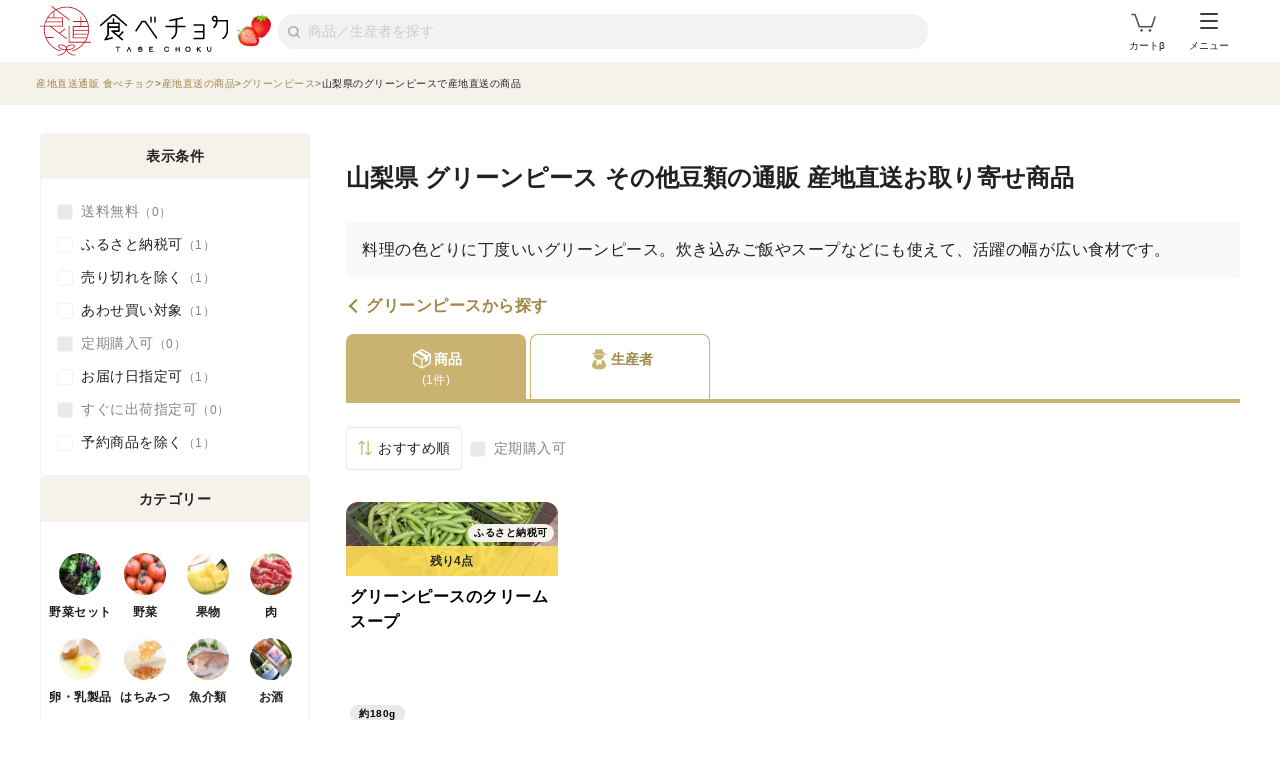

--- FILE ---
content_type: text/html; charset=utf-8
request_url: https://www.tabechoku.com/products/categories/100096/yamanashi
body_size: 25678
content:

<!DOCTYPE html>
<html lang="ja" data-app-env="production" data-app-version="production_38f40c8c5a6bc7438f704144a2707f242987e105" data-current-user-id="" data-current-user-name="">
  <head>
    <meta charset="UTF-8">
<script type="text/javascript">window.NREUM||(NREUM={});NREUM.info={"beacon":"bam.nr-data.net","errorBeacon":"bam.nr-data.net","licenseKey":"bbe3225ce8","applicationID":"85862494","transactionName":"cVhfQ0JdCAkDSxsQF1dFHkdCXQAQBU1HSgdTQ1RQX0ANABUWRBcBVFJSQ0VAARZJSlwKEw==","queueTime":0,"applicationTime":82,"agent":""}</script>
<script type="text/javascript">(window.NREUM||(NREUM={})).init={ajax:{deny_list:["bam.nr-data.net"]},feature_flags:["soft_nav"]};(window.NREUM||(NREUM={})).loader_config={licenseKey:"bbe3225ce8",applicationID:"85862494",browserID:"85944418"};;/*! For license information please see nr-loader-rum-1.308.0.min.js.LICENSE.txt */
(()=>{var e,t,r={163:(e,t,r)=>{"use strict";r.d(t,{j:()=>E});var n=r(384),i=r(1741);var a=r(2555);r(860).K7.genericEvents;const s="experimental.resources",o="register",c=e=>{if(!e||"string"!=typeof e)return!1;try{document.createDocumentFragment().querySelector(e)}catch{return!1}return!0};var d=r(2614),u=r(944),l=r(8122);const f="[data-nr-mask]",g=e=>(0,l.a)(e,(()=>{const e={feature_flags:[],experimental:{allow_registered_children:!1,resources:!1},mask_selector:"*",block_selector:"[data-nr-block]",mask_input_options:{color:!1,date:!1,"datetime-local":!1,email:!1,month:!1,number:!1,range:!1,search:!1,tel:!1,text:!1,time:!1,url:!1,week:!1,textarea:!1,select:!1,password:!0}};return{ajax:{deny_list:void 0,block_internal:!0,enabled:!0,autoStart:!0},api:{get allow_registered_children(){return e.feature_flags.includes(o)||e.experimental.allow_registered_children},set allow_registered_children(t){e.experimental.allow_registered_children=t},duplicate_registered_data:!1},browser_consent_mode:{enabled:!1},distributed_tracing:{enabled:void 0,exclude_newrelic_header:void 0,cors_use_newrelic_header:void 0,cors_use_tracecontext_headers:void 0,allowed_origins:void 0},get feature_flags(){return e.feature_flags},set feature_flags(t){e.feature_flags=t},generic_events:{enabled:!0,autoStart:!0},harvest:{interval:30},jserrors:{enabled:!0,autoStart:!0},logging:{enabled:!0,autoStart:!0},metrics:{enabled:!0,autoStart:!0},obfuscate:void 0,page_action:{enabled:!0},page_view_event:{enabled:!0,autoStart:!0},page_view_timing:{enabled:!0,autoStart:!0},performance:{capture_marks:!1,capture_measures:!1,capture_detail:!0,resources:{get enabled(){return e.feature_flags.includes(s)||e.experimental.resources},set enabled(t){e.experimental.resources=t},asset_types:[],first_party_domains:[],ignore_newrelic:!0}},privacy:{cookies_enabled:!0},proxy:{assets:void 0,beacon:void 0},session:{expiresMs:d.wk,inactiveMs:d.BB},session_replay:{autoStart:!0,enabled:!1,preload:!1,sampling_rate:10,error_sampling_rate:100,collect_fonts:!1,inline_images:!1,fix_stylesheets:!0,mask_all_inputs:!0,get mask_text_selector(){return e.mask_selector},set mask_text_selector(t){c(t)?e.mask_selector="".concat(t,",").concat(f):""===t||null===t?e.mask_selector=f:(0,u.R)(5,t)},get block_class(){return"nr-block"},get ignore_class(){return"nr-ignore"},get mask_text_class(){return"nr-mask"},get block_selector(){return e.block_selector},set block_selector(t){c(t)?e.block_selector+=",".concat(t):""!==t&&(0,u.R)(6,t)},get mask_input_options(){return e.mask_input_options},set mask_input_options(t){t&&"object"==typeof t?e.mask_input_options={...t,password:!0}:(0,u.R)(7,t)}},session_trace:{enabled:!0,autoStart:!0},soft_navigations:{enabled:!0,autoStart:!0},spa:{enabled:!0,autoStart:!0},ssl:void 0,user_actions:{enabled:!0,elementAttributes:["id","className","tagName","type"]}}})());var p=r(6154),m=r(9324);let h=0;const v={buildEnv:m.F3,distMethod:m.Xs,version:m.xv,originTime:p.WN},b={consented:!1},y={appMetadata:{},get consented(){return this.session?.state?.consent||b.consented},set consented(e){b.consented=e},customTransaction:void 0,denyList:void 0,disabled:!1,harvester:void 0,isolatedBacklog:!1,isRecording:!1,loaderType:void 0,maxBytes:3e4,obfuscator:void 0,onerror:void 0,ptid:void 0,releaseIds:{},session:void 0,timeKeeper:void 0,registeredEntities:[],jsAttributesMetadata:{bytes:0},get harvestCount(){return++h}},_=e=>{const t=(0,l.a)(e,y),r=Object.keys(v).reduce((e,t)=>(e[t]={value:v[t],writable:!1,configurable:!0,enumerable:!0},e),{});return Object.defineProperties(t,r)};var w=r(5701);const x=e=>{const t=e.startsWith("http");e+="/",r.p=t?e:"https://"+e};var R=r(7836),k=r(3241);const A={accountID:void 0,trustKey:void 0,agentID:void 0,licenseKey:void 0,applicationID:void 0,xpid:void 0},S=e=>(0,l.a)(e,A),T=new Set;function E(e,t={},r,s){let{init:o,info:c,loader_config:d,runtime:u={},exposed:l=!0}=t;if(!c){const e=(0,n.pV)();o=e.init,c=e.info,d=e.loader_config}e.init=g(o||{}),e.loader_config=S(d||{}),c.jsAttributes??={},p.bv&&(c.jsAttributes.isWorker=!0),e.info=(0,a.D)(c);const f=e.init,m=[c.beacon,c.errorBeacon];T.has(e.agentIdentifier)||(f.proxy.assets&&(x(f.proxy.assets),m.push(f.proxy.assets)),f.proxy.beacon&&m.push(f.proxy.beacon),e.beacons=[...m],function(e){const t=(0,n.pV)();Object.getOwnPropertyNames(i.W.prototype).forEach(r=>{const n=i.W.prototype[r];if("function"!=typeof n||"constructor"===n)return;let a=t[r];e[r]&&!1!==e.exposed&&"micro-agent"!==e.runtime?.loaderType&&(t[r]=(...t)=>{const n=e[r](...t);return a?a(...t):n})})}(e),(0,n.US)("activatedFeatures",w.B)),u.denyList=[...f.ajax.deny_list||[],...f.ajax.block_internal?m:[]],u.ptid=e.agentIdentifier,u.loaderType=r,e.runtime=_(u),T.has(e.agentIdentifier)||(e.ee=R.ee.get(e.agentIdentifier),e.exposed=l,(0,k.W)({agentIdentifier:e.agentIdentifier,drained:!!w.B?.[e.agentIdentifier],type:"lifecycle",name:"initialize",feature:void 0,data:e.config})),T.add(e.agentIdentifier)}},384:(e,t,r)=>{"use strict";r.d(t,{NT:()=>s,US:()=>u,Zm:()=>o,bQ:()=>d,dV:()=>c,pV:()=>l});var n=r(6154),i=r(1863),a=r(1910);const s={beacon:"bam.nr-data.net",errorBeacon:"bam.nr-data.net"};function o(){return n.gm.NREUM||(n.gm.NREUM={}),void 0===n.gm.newrelic&&(n.gm.newrelic=n.gm.NREUM),n.gm.NREUM}function c(){let e=o();return e.o||(e.o={ST:n.gm.setTimeout,SI:n.gm.setImmediate||n.gm.setInterval,CT:n.gm.clearTimeout,XHR:n.gm.XMLHttpRequest,REQ:n.gm.Request,EV:n.gm.Event,PR:n.gm.Promise,MO:n.gm.MutationObserver,FETCH:n.gm.fetch,WS:n.gm.WebSocket},(0,a.i)(...Object.values(e.o))),e}function d(e,t){let r=o();r.initializedAgents??={},t.initializedAt={ms:(0,i.t)(),date:new Date},r.initializedAgents[e]=t}function u(e,t){o()[e]=t}function l(){return function(){let e=o();const t=e.info||{};e.info={beacon:s.beacon,errorBeacon:s.errorBeacon,...t}}(),function(){let e=o();const t=e.init||{};e.init={...t}}(),c(),function(){let e=o();const t=e.loader_config||{};e.loader_config={...t}}(),o()}},782:(e,t,r)=>{"use strict";r.d(t,{T:()=>n});const n=r(860).K7.pageViewTiming},860:(e,t,r)=>{"use strict";r.d(t,{$J:()=>u,K7:()=>c,P3:()=>d,XX:()=>i,Yy:()=>o,df:()=>a,qY:()=>n,v4:()=>s});const n="events",i="jserrors",a="browser/blobs",s="rum",o="browser/logs",c={ajax:"ajax",genericEvents:"generic_events",jserrors:i,logging:"logging",metrics:"metrics",pageAction:"page_action",pageViewEvent:"page_view_event",pageViewTiming:"page_view_timing",sessionReplay:"session_replay",sessionTrace:"session_trace",softNav:"soft_navigations",spa:"spa"},d={[c.pageViewEvent]:1,[c.pageViewTiming]:2,[c.metrics]:3,[c.jserrors]:4,[c.spa]:5,[c.ajax]:6,[c.sessionTrace]:7,[c.softNav]:8,[c.sessionReplay]:9,[c.logging]:10,[c.genericEvents]:11},u={[c.pageViewEvent]:s,[c.pageViewTiming]:n,[c.ajax]:n,[c.spa]:n,[c.softNav]:n,[c.metrics]:i,[c.jserrors]:i,[c.sessionTrace]:a,[c.sessionReplay]:a,[c.logging]:o,[c.genericEvents]:"ins"}},944:(e,t,r)=>{"use strict";r.d(t,{R:()=>i});var n=r(3241);function i(e,t){"function"==typeof console.debug&&(console.debug("New Relic Warning: https://github.com/newrelic/newrelic-browser-agent/blob/main/docs/warning-codes.md#".concat(e),t),(0,n.W)({agentIdentifier:null,drained:null,type:"data",name:"warn",feature:"warn",data:{code:e,secondary:t}}))}},1687:(e,t,r)=>{"use strict";r.d(t,{Ak:()=>d,Ze:()=>f,x3:()=>u});var n=r(3241),i=r(7836),a=r(3606),s=r(860),o=r(2646);const c={};function d(e,t){const r={staged:!1,priority:s.P3[t]||0};l(e),c[e].get(t)||c[e].set(t,r)}function u(e,t){e&&c[e]&&(c[e].get(t)&&c[e].delete(t),p(e,t,!1),c[e].size&&g(e))}function l(e){if(!e)throw new Error("agentIdentifier required");c[e]||(c[e]=new Map)}function f(e="",t="feature",r=!1){if(l(e),!e||!c[e].get(t)||r)return p(e,t);c[e].get(t).staged=!0,g(e)}function g(e){const t=Array.from(c[e]);t.every(([e,t])=>t.staged)&&(t.sort((e,t)=>e[1].priority-t[1].priority),t.forEach(([t])=>{c[e].delete(t),p(e,t)}))}function p(e,t,r=!0){const s=e?i.ee.get(e):i.ee,c=a.i.handlers;if(!s.aborted&&s.backlog&&c){if((0,n.W)({agentIdentifier:e,type:"lifecycle",name:"drain",feature:t}),r){const e=s.backlog[t],r=c[t];if(r){for(let t=0;e&&t<e.length;++t)m(e[t],r);Object.entries(r).forEach(([e,t])=>{Object.values(t||{}).forEach(t=>{t[0]?.on&&t[0]?.context()instanceof o.y&&t[0].on(e,t[1])})})}}s.isolatedBacklog||delete c[t],s.backlog[t]=null,s.emit("drain-"+t,[])}}function m(e,t){var r=e[1];Object.values(t[r]||{}).forEach(t=>{var r=e[0];if(t[0]===r){var n=t[1],i=e[3],a=e[2];n.apply(i,a)}})}},1738:(e,t,r)=>{"use strict";r.d(t,{U:()=>g,Y:()=>f});var n=r(3241),i=r(9908),a=r(1863),s=r(944),o=r(5701),c=r(3969),d=r(8362),u=r(860),l=r(4261);function f(e,t,r,a){const f=a||r;!f||f[e]&&f[e]!==d.d.prototype[e]||(f[e]=function(){(0,i.p)(c.xV,["API/"+e+"/called"],void 0,u.K7.metrics,r.ee),(0,n.W)({agentIdentifier:r.agentIdentifier,drained:!!o.B?.[r.agentIdentifier],type:"data",name:"api",feature:l.Pl+e,data:{}});try{return t.apply(this,arguments)}catch(e){(0,s.R)(23,e)}})}function g(e,t,r,n,s){const o=e.info;null===r?delete o.jsAttributes[t]:o.jsAttributes[t]=r,(s||null===r)&&(0,i.p)(l.Pl+n,[(0,a.t)(),t,r],void 0,"session",e.ee)}},1741:(e,t,r)=>{"use strict";r.d(t,{W:()=>a});var n=r(944),i=r(4261);class a{#e(e,...t){if(this[e]!==a.prototype[e])return this[e](...t);(0,n.R)(35,e)}addPageAction(e,t){return this.#e(i.hG,e,t)}register(e){return this.#e(i.eY,e)}recordCustomEvent(e,t){return this.#e(i.fF,e,t)}setPageViewName(e,t){return this.#e(i.Fw,e,t)}setCustomAttribute(e,t,r){return this.#e(i.cD,e,t,r)}noticeError(e,t){return this.#e(i.o5,e,t)}setUserId(e,t=!1){return this.#e(i.Dl,e,t)}setApplicationVersion(e){return this.#e(i.nb,e)}setErrorHandler(e){return this.#e(i.bt,e)}addRelease(e,t){return this.#e(i.k6,e,t)}log(e,t){return this.#e(i.$9,e,t)}start(){return this.#e(i.d3)}finished(e){return this.#e(i.BL,e)}recordReplay(){return this.#e(i.CH)}pauseReplay(){return this.#e(i.Tb)}addToTrace(e){return this.#e(i.U2,e)}setCurrentRouteName(e){return this.#e(i.PA,e)}interaction(e){return this.#e(i.dT,e)}wrapLogger(e,t,r){return this.#e(i.Wb,e,t,r)}measure(e,t){return this.#e(i.V1,e,t)}consent(e){return this.#e(i.Pv,e)}}},1863:(e,t,r)=>{"use strict";function n(){return Math.floor(performance.now())}r.d(t,{t:()=>n})},1910:(e,t,r)=>{"use strict";r.d(t,{i:()=>a});var n=r(944);const i=new Map;function a(...e){return e.every(e=>{if(i.has(e))return i.get(e);const t="function"==typeof e?e.toString():"",r=t.includes("[native code]"),a=t.includes("nrWrapper");return r||a||(0,n.R)(64,e?.name||t),i.set(e,r),r})}},2555:(e,t,r)=>{"use strict";r.d(t,{D:()=>o,f:()=>s});var n=r(384),i=r(8122);const a={beacon:n.NT.beacon,errorBeacon:n.NT.errorBeacon,licenseKey:void 0,applicationID:void 0,sa:void 0,queueTime:void 0,applicationTime:void 0,ttGuid:void 0,user:void 0,account:void 0,product:void 0,extra:void 0,jsAttributes:{},userAttributes:void 0,atts:void 0,transactionName:void 0,tNamePlain:void 0};function s(e){try{return!!e.licenseKey&&!!e.errorBeacon&&!!e.applicationID}catch(e){return!1}}const o=e=>(0,i.a)(e,a)},2614:(e,t,r)=>{"use strict";r.d(t,{BB:()=>s,H3:()=>n,g:()=>d,iL:()=>c,tS:()=>o,uh:()=>i,wk:()=>a});const n="NRBA",i="SESSION",a=144e5,s=18e5,o={STARTED:"session-started",PAUSE:"session-pause",RESET:"session-reset",RESUME:"session-resume",UPDATE:"session-update"},c={SAME_TAB:"same-tab",CROSS_TAB:"cross-tab"},d={OFF:0,FULL:1,ERROR:2}},2646:(e,t,r)=>{"use strict";r.d(t,{y:()=>n});class n{constructor(e){this.contextId=e}}},2843:(e,t,r)=>{"use strict";r.d(t,{G:()=>a,u:()=>i});var n=r(3878);function i(e,t=!1,r,i){(0,n.DD)("visibilitychange",function(){if(t)return void("hidden"===document.visibilityState&&e());e(document.visibilityState)},r,i)}function a(e,t,r){(0,n.sp)("pagehide",e,t,r)}},3241:(e,t,r)=>{"use strict";r.d(t,{W:()=>a});var n=r(6154);const i="newrelic";function a(e={}){try{n.gm.dispatchEvent(new CustomEvent(i,{detail:e}))}catch(e){}}},3606:(e,t,r)=>{"use strict";r.d(t,{i:()=>a});var n=r(9908);a.on=s;var i=a.handlers={};function a(e,t,r,a){s(a||n.d,i,e,t,r)}function s(e,t,r,i,a){a||(a="feature"),e||(e=n.d);var s=t[a]=t[a]||{};(s[r]=s[r]||[]).push([e,i])}},3878:(e,t,r)=>{"use strict";function n(e,t){return{capture:e,passive:!1,signal:t}}function i(e,t,r=!1,i){window.addEventListener(e,t,n(r,i))}function a(e,t,r=!1,i){document.addEventListener(e,t,n(r,i))}r.d(t,{DD:()=>a,jT:()=>n,sp:()=>i})},3969:(e,t,r)=>{"use strict";r.d(t,{TZ:()=>n,XG:()=>o,rs:()=>i,xV:()=>s,z_:()=>a});const n=r(860).K7.metrics,i="sm",a="cm",s="storeSupportabilityMetrics",o="storeEventMetrics"},4234:(e,t,r)=>{"use strict";r.d(t,{W:()=>a});var n=r(7836),i=r(1687);class a{constructor(e,t){this.agentIdentifier=e,this.ee=n.ee.get(e),this.featureName=t,this.blocked=!1}deregisterDrain(){(0,i.x3)(this.agentIdentifier,this.featureName)}}},4261:(e,t,r)=>{"use strict";r.d(t,{$9:()=>d,BL:()=>o,CH:()=>g,Dl:()=>_,Fw:()=>y,PA:()=>h,Pl:()=>n,Pv:()=>k,Tb:()=>l,U2:()=>a,V1:()=>R,Wb:()=>x,bt:()=>b,cD:()=>v,d3:()=>w,dT:()=>c,eY:()=>p,fF:()=>f,hG:()=>i,k6:()=>s,nb:()=>m,o5:()=>u});const n="api-",i="addPageAction",a="addToTrace",s="addRelease",o="finished",c="interaction",d="log",u="noticeError",l="pauseReplay",f="recordCustomEvent",g="recordReplay",p="register",m="setApplicationVersion",h="setCurrentRouteName",v="setCustomAttribute",b="setErrorHandler",y="setPageViewName",_="setUserId",w="start",x="wrapLogger",R="measure",k="consent"},5289:(e,t,r)=>{"use strict";r.d(t,{GG:()=>s,Qr:()=>c,sB:()=>o});var n=r(3878),i=r(6389);function a(){return"undefined"==typeof document||"complete"===document.readyState}function s(e,t){if(a())return e();const r=(0,i.J)(e),s=setInterval(()=>{a()&&(clearInterval(s),r())},500);(0,n.sp)("load",r,t)}function o(e){if(a())return e();(0,n.DD)("DOMContentLoaded",e)}function c(e){if(a())return e();(0,n.sp)("popstate",e)}},5607:(e,t,r)=>{"use strict";r.d(t,{W:()=>n});const n=(0,r(9566).bz)()},5701:(e,t,r)=>{"use strict";r.d(t,{B:()=>a,t:()=>s});var n=r(3241);const i=new Set,a={};function s(e,t){const r=t.agentIdentifier;a[r]??={},e&&"object"==typeof e&&(i.has(r)||(t.ee.emit("rumresp",[e]),a[r]=e,i.add(r),(0,n.W)({agentIdentifier:r,loaded:!0,drained:!0,type:"lifecycle",name:"load",feature:void 0,data:e})))}},6154:(e,t,r)=>{"use strict";r.d(t,{OF:()=>c,RI:()=>i,WN:()=>u,bv:()=>a,eN:()=>l,gm:()=>s,mw:()=>o,sb:()=>d});var n=r(1863);const i="undefined"!=typeof window&&!!window.document,a="undefined"!=typeof WorkerGlobalScope&&("undefined"!=typeof self&&self instanceof WorkerGlobalScope&&self.navigator instanceof WorkerNavigator||"undefined"!=typeof globalThis&&globalThis instanceof WorkerGlobalScope&&globalThis.navigator instanceof WorkerNavigator),s=i?window:"undefined"!=typeof WorkerGlobalScope&&("undefined"!=typeof self&&self instanceof WorkerGlobalScope&&self||"undefined"!=typeof globalThis&&globalThis instanceof WorkerGlobalScope&&globalThis),o=Boolean("hidden"===s?.document?.visibilityState),c=/iPad|iPhone|iPod/.test(s.navigator?.userAgent),d=c&&"undefined"==typeof SharedWorker,u=((()=>{const e=s.navigator?.userAgent?.match(/Firefox[/\s](\d+\.\d+)/);Array.isArray(e)&&e.length>=2&&e[1]})(),Date.now()-(0,n.t)()),l=()=>"undefined"!=typeof PerformanceNavigationTiming&&s?.performance?.getEntriesByType("navigation")?.[0]?.responseStart},6389:(e,t,r)=>{"use strict";function n(e,t=500,r={}){const n=r?.leading||!1;let i;return(...r)=>{n&&void 0===i&&(e.apply(this,r),i=setTimeout(()=>{i=clearTimeout(i)},t)),n||(clearTimeout(i),i=setTimeout(()=>{e.apply(this,r)},t))}}function i(e){let t=!1;return(...r)=>{t||(t=!0,e.apply(this,r))}}r.d(t,{J:()=>i,s:()=>n})},6630:(e,t,r)=>{"use strict";r.d(t,{T:()=>n});const n=r(860).K7.pageViewEvent},7699:(e,t,r)=>{"use strict";r.d(t,{It:()=>a,KC:()=>o,No:()=>i,qh:()=>s});var n=r(860);const i=16e3,a=1e6,s="SESSION_ERROR",o={[n.K7.logging]:!0,[n.K7.genericEvents]:!1,[n.K7.jserrors]:!1,[n.K7.ajax]:!1}},7836:(e,t,r)=>{"use strict";r.d(t,{P:()=>o,ee:()=>c});var n=r(384),i=r(8990),a=r(2646),s=r(5607);const o="nr@context:".concat(s.W),c=function e(t,r){var n={},s={},u={},l=!1;try{l=16===r.length&&d.initializedAgents?.[r]?.runtime.isolatedBacklog}catch(e){}var f={on:p,addEventListener:p,removeEventListener:function(e,t){var r=n[e];if(!r)return;for(var i=0;i<r.length;i++)r[i]===t&&r.splice(i,1)},emit:function(e,r,n,i,a){!1!==a&&(a=!0);if(c.aborted&&!i)return;t&&a&&t.emit(e,r,n);var o=g(n);m(e).forEach(e=>{e.apply(o,r)});var d=v()[s[e]];d&&d.push([f,e,r,o]);return o},get:h,listeners:m,context:g,buffer:function(e,t){const r=v();if(t=t||"feature",f.aborted)return;Object.entries(e||{}).forEach(([e,n])=>{s[n]=t,t in r||(r[t]=[])})},abort:function(){f._aborted=!0,Object.keys(f.backlog).forEach(e=>{delete f.backlog[e]})},isBuffering:function(e){return!!v()[s[e]]},debugId:r,backlog:l?{}:t&&"object"==typeof t.backlog?t.backlog:{},isolatedBacklog:l};return Object.defineProperty(f,"aborted",{get:()=>{let e=f._aborted||!1;return e||(t&&(e=t.aborted),e)}}),f;function g(e){return e&&e instanceof a.y?e:e?(0,i.I)(e,o,()=>new a.y(o)):new a.y(o)}function p(e,t){n[e]=m(e).concat(t)}function m(e){return n[e]||[]}function h(t){return u[t]=u[t]||e(f,t)}function v(){return f.backlog}}(void 0,"globalEE"),d=(0,n.Zm)();d.ee||(d.ee=c)},8122:(e,t,r)=>{"use strict";r.d(t,{a:()=>i});var n=r(944);function i(e,t){try{if(!e||"object"!=typeof e)return(0,n.R)(3);if(!t||"object"!=typeof t)return(0,n.R)(4);const r=Object.create(Object.getPrototypeOf(t),Object.getOwnPropertyDescriptors(t)),a=0===Object.keys(r).length?e:r;for(let s in a)if(void 0!==e[s])try{if(null===e[s]){r[s]=null;continue}Array.isArray(e[s])&&Array.isArray(t[s])?r[s]=Array.from(new Set([...e[s],...t[s]])):"object"==typeof e[s]&&"object"==typeof t[s]?r[s]=i(e[s],t[s]):r[s]=e[s]}catch(e){r[s]||(0,n.R)(1,e)}return r}catch(e){(0,n.R)(2,e)}}},8362:(e,t,r)=>{"use strict";r.d(t,{d:()=>a});var n=r(9566),i=r(1741);class a extends i.W{agentIdentifier=(0,n.LA)(16)}},8374:(e,t,r)=>{r.nc=(()=>{try{return document?.currentScript?.nonce}catch(e){}return""})()},8990:(e,t,r)=>{"use strict";r.d(t,{I:()=>i});var n=Object.prototype.hasOwnProperty;function i(e,t,r){if(n.call(e,t))return e[t];var i=r();if(Object.defineProperty&&Object.keys)try{return Object.defineProperty(e,t,{value:i,writable:!0,enumerable:!1}),i}catch(e){}return e[t]=i,i}},9324:(e,t,r)=>{"use strict";r.d(t,{F3:()=>i,Xs:()=>a,xv:()=>n});const n="1.308.0",i="PROD",a="CDN"},9566:(e,t,r)=>{"use strict";r.d(t,{LA:()=>o,bz:()=>s});var n=r(6154);const i="xxxxxxxx-xxxx-4xxx-yxxx-xxxxxxxxxxxx";function a(e,t){return e?15&e[t]:16*Math.random()|0}function s(){const e=n.gm?.crypto||n.gm?.msCrypto;let t,r=0;return e&&e.getRandomValues&&(t=e.getRandomValues(new Uint8Array(30))),i.split("").map(e=>"x"===e?a(t,r++).toString(16):"y"===e?(3&a()|8).toString(16):e).join("")}function o(e){const t=n.gm?.crypto||n.gm?.msCrypto;let r,i=0;t&&t.getRandomValues&&(r=t.getRandomValues(new Uint8Array(e)));const s=[];for(var o=0;o<e;o++)s.push(a(r,i++).toString(16));return s.join("")}},9908:(e,t,r)=>{"use strict";r.d(t,{d:()=>n,p:()=>i});var n=r(7836).ee.get("handle");function i(e,t,r,i,a){a?(a.buffer([e],i),a.emit(e,t,r)):(n.buffer([e],i),n.emit(e,t,r))}}},n={};function i(e){var t=n[e];if(void 0!==t)return t.exports;var a=n[e]={exports:{}};return r[e](a,a.exports,i),a.exports}i.m=r,i.d=(e,t)=>{for(var r in t)i.o(t,r)&&!i.o(e,r)&&Object.defineProperty(e,r,{enumerable:!0,get:t[r]})},i.f={},i.e=e=>Promise.all(Object.keys(i.f).reduce((t,r)=>(i.f[r](e,t),t),[])),i.u=e=>"nr-rum-1.308.0.min.js",i.o=(e,t)=>Object.prototype.hasOwnProperty.call(e,t),e={},t="NRBA-1.308.0.PROD:",i.l=(r,n,a,s)=>{if(e[r])e[r].push(n);else{var o,c;if(void 0!==a)for(var d=document.getElementsByTagName("script"),u=0;u<d.length;u++){var l=d[u];if(l.getAttribute("src")==r||l.getAttribute("data-webpack")==t+a){o=l;break}}if(!o){c=!0;var f={296:"sha512-+MIMDsOcckGXa1EdWHqFNv7P+JUkd5kQwCBr3KE6uCvnsBNUrdSt4a/3/L4j4TxtnaMNjHpza2/erNQbpacJQA=="};(o=document.createElement("script")).charset="utf-8",i.nc&&o.setAttribute("nonce",i.nc),o.setAttribute("data-webpack",t+a),o.src=r,0!==o.src.indexOf(window.location.origin+"/")&&(o.crossOrigin="anonymous"),f[s]&&(o.integrity=f[s])}e[r]=[n];var g=(t,n)=>{o.onerror=o.onload=null,clearTimeout(p);var i=e[r];if(delete e[r],o.parentNode&&o.parentNode.removeChild(o),i&&i.forEach(e=>e(n)),t)return t(n)},p=setTimeout(g.bind(null,void 0,{type:"timeout",target:o}),12e4);o.onerror=g.bind(null,o.onerror),o.onload=g.bind(null,o.onload),c&&document.head.appendChild(o)}},i.r=e=>{"undefined"!=typeof Symbol&&Symbol.toStringTag&&Object.defineProperty(e,Symbol.toStringTag,{value:"Module"}),Object.defineProperty(e,"__esModule",{value:!0})},i.p="https://js-agent.newrelic.com/",(()=>{var e={374:0,840:0};i.f.j=(t,r)=>{var n=i.o(e,t)?e[t]:void 0;if(0!==n)if(n)r.push(n[2]);else{var a=new Promise((r,i)=>n=e[t]=[r,i]);r.push(n[2]=a);var s=i.p+i.u(t),o=new Error;i.l(s,r=>{if(i.o(e,t)&&(0!==(n=e[t])&&(e[t]=void 0),n)){var a=r&&("load"===r.type?"missing":r.type),s=r&&r.target&&r.target.src;o.message="Loading chunk "+t+" failed: ("+a+": "+s+")",o.name="ChunkLoadError",o.type=a,o.request=s,n[1](o)}},"chunk-"+t,t)}};var t=(t,r)=>{var n,a,[s,o,c]=r,d=0;if(s.some(t=>0!==e[t])){for(n in o)i.o(o,n)&&(i.m[n]=o[n]);if(c)c(i)}for(t&&t(r);d<s.length;d++)a=s[d],i.o(e,a)&&e[a]&&e[a][0](),e[a]=0},r=self["webpackChunk:NRBA-1.308.0.PROD"]=self["webpackChunk:NRBA-1.308.0.PROD"]||[];r.forEach(t.bind(null,0)),r.push=t.bind(null,r.push.bind(r))})(),(()=>{"use strict";i(8374);var e=i(8362),t=i(860);const r=Object.values(t.K7);var n=i(163);var a=i(9908),s=i(1863),o=i(4261),c=i(1738);var d=i(1687),u=i(4234),l=i(5289),f=i(6154),g=i(944),p=i(384);const m=e=>f.RI&&!0===e?.privacy.cookies_enabled;function h(e){return!!(0,p.dV)().o.MO&&m(e)&&!0===e?.session_trace.enabled}var v=i(6389),b=i(7699);class y extends u.W{constructor(e,t){super(e.agentIdentifier,t),this.agentRef=e,this.abortHandler=void 0,this.featAggregate=void 0,this.loadedSuccessfully=void 0,this.onAggregateImported=new Promise(e=>{this.loadedSuccessfully=e}),this.deferred=Promise.resolve(),!1===e.init[this.featureName].autoStart?this.deferred=new Promise((t,r)=>{this.ee.on("manual-start-all",(0,v.J)(()=>{(0,d.Ak)(e.agentIdentifier,this.featureName),t()}))}):(0,d.Ak)(e.agentIdentifier,t)}importAggregator(e,t,r={}){if(this.featAggregate)return;const n=async()=>{let n;await this.deferred;try{if(m(e.init)){const{setupAgentSession:t}=await i.e(296).then(i.bind(i,3305));n=t(e)}}catch(e){(0,g.R)(20,e),this.ee.emit("internal-error",[e]),(0,a.p)(b.qh,[e],void 0,this.featureName,this.ee)}try{if(!this.#t(this.featureName,n,e.init))return(0,d.Ze)(this.agentIdentifier,this.featureName),void this.loadedSuccessfully(!1);const{Aggregate:i}=await t();this.featAggregate=new i(e,r),e.runtime.harvester.initializedAggregates.push(this.featAggregate),this.loadedSuccessfully(!0)}catch(e){(0,g.R)(34,e),this.abortHandler?.(),(0,d.Ze)(this.agentIdentifier,this.featureName,!0),this.loadedSuccessfully(!1),this.ee&&this.ee.abort()}};f.RI?(0,l.GG)(()=>n(),!0):n()}#t(e,r,n){if(this.blocked)return!1;switch(e){case t.K7.sessionReplay:return h(n)&&!!r;case t.K7.sessionTrace:return!!r;default:return!0}}}var _=i(6630),w=i(2614),x=i(3241);class R extends y{static featureName=_.T;constructor(e){var t;super(e,_.T),this.setupInspectionEvents(e.agentIdentifier),t=e,(0,c.Y)(o.Fw,function(e,r){"string"==typeof e&&("/"!==e.charAt(0)&&(e="/"+e),t.runtime.customTransaction=(r||"http://custom.transaction")+e,(0,a.p)(o.Pl+o.Fw,[(0,s.t)()],void 0,void 0,t.ee))},t),this.importAggregator(e,()=>i.e(296).then(i.bind(i,3943)))}setupInspectionEvents(e){const t=(t,r)=>{t&&(0,x.W)({agentIdentifier:e,timeStamp:t.timeStamp,loaded:"complete"===t.target.readyState,type:"window",name:r,data:t.target.location+""})};(0,l.sB)(e=>{t(e,"DOMContentLoaded")}),(0,l.GG)(e=>{t(e,"load")}),(0,l.Qr)(e=>{t(e,"navigate")}),this.ee.on(w.tS.UPDATE,(t,r)=>{(0,x.W)({agentIdentifier:e,type:"lifecycle",name:"session",data:r})})}}class k extends e.d{constructor(e){var t;(super(),f.gm)?(this.features={},(0,p.bQ)(this.agentIdentifier,this),this.desiredFeatures=new Set(e.features||[]),this.desiredFeatures.add(R),(0,n.j)(this,e,e.loaderType||"agent"),t=this,(0,c.Y)(o.cD,function(e,r,n=!1){if("string"==typeof e){if(["string","number","boolean"].includes(typeof r)||null===r)return(0,c.U)(t,e,r,o.cD,n);(0,g.R)(40,typeof r)}else(0,g.R)(39,typeof e)},t),function(e){(0,c.Y)(o.Dl,function(t,r=!1){if("string"!=typeof t&&null!==t)return void(0,g.R)(41,typeof t);const n=e.info.jsAttributes["enduser.id"];r&&null!=n&&n!==t?(0,a.p)(o.Pl+"setUserIdAndResetSession",[t],void 0,"session",e.ee):(0,c.U)(e,"enduser.id",t,o.Dl,!0)},e)}(this),function(e){(0,c.Y)(o.nb,function(t){if("string"==typeof t||null===t)return(0,c.U)(e,"application.version",t,o.nb,!1);(0,g.R)(42,typeof t)},e)}(this),function(e){(0,c.Y)(o.d3,function(){e.ee.emit("manual-start-all")},e)}(this),function(e){(0,c.Y)(o.Pv,function(t=!0){if("boolean"==typeof t){if((0,a.p)(o.Pl+o.Pv,[t],void 0,"session",e.ee),e.runtime.consented=t,t){const t=e.features.page_view_event;t.onAggregateImported.then(e=>{const r=t.featAggregate;e&&!r.sentRum&&r.sendRum()})}}else(0,g.R)(65,typeof t)},e)}(this),this.run()):(0,g.R)(21)}get config(){return{info:this.info,init:this.init,loader_config:this.loader_config,runtime:this.runtime}}get api(){return this}run(){try{const e=function(e){const t={};return r.forEach(r=>{t[r]=!!e[r]?.enabled}),t}(this.init),n=[...this.desiredFeatures];n.sort((e,r)=>t.P3[e.featureName]-t.P3[r.featureName]),n.forEach(r=>{if(!e[r.featureName]&&r.featureName!==t.K7.pageViewEvent)return;if(r.featureName===t.K7.spa)return void(0,g.R)(67);const n=function(e){switch(e){case t.K7.ajax:return[t.K7.jserrors];case t.K7.sessionTrace:return[t.K7.ajax,t.K7.pageViewEvent];case t.K7.sessionReplay:return[t.K7.sessionTrace];case t.K7.pageViewTiming:return[t.K7.pageViewEvent];default:return[]}}(r.featureName).filter(e=>!(e in this.features));n.length>0&&(0,g.R)(36,{targetFeature:r.featureName,missingDependencies:n}),this.features[r.featureName]=new r(this)})}catch(e){(0,g.R)(22,e);for(const e in this.features)this.features[e].abortHandler?.();const t=(0,p.Zm)();delete t.initializedAgents[this.agentIdentifier]?.features,delete this.sharedAggregator;return t.ee.get(this.agentIdentifier).abort(),!1}}}var A=i(2843),S=i(782);class T extends y{static featureName=S.T;constructor(e){super(e,S.T),f.RI&&((0,A.u)(()=>(0,a.p)("docHidden",[(0,s.t)()],void 0,S.T,this.ee),!0),(0,A.G)(()=>(0,a.p)("winPagehide",[(0,s.t)()],void 0,S.T,this.ee)),this.importAggregator(e,()=>i.e(296).then(i.bind(i,2117))))}}var E=i(3969);class I extends y{static featureName=E.TZ;constructor(e){super(e,E.TZ),f.RI&&document.addEventListener("securitypolicyviolation",e=>{(0,a.p)(E.xV,["Generic/CSPViolation/Detected"],void 0,this.featureName,this.ee)}),this.importAggregator(e,()=>i.e(296).then(i.bind(i,9623)))}}new k({features:[R,T,I],loaderType:"lite"})})()})();</script>
    <script>
  window.dataLayer = window.dataLayer || [];
  window.dataLayer.push({"puid":"316c61566ccde41afc143d35ff98ccb9"});
</script>

      <!-- Google Tag Manager -->
  <script>(function(w,d,s,l,i){w[l]=w[l]||[];w[l].push({'gtm.start':
      new Date().getTime(),event:'gtm.js'});var f=d.getElementsByTagName(s)[0],
    j=d.createElement(s),dl=l!='dataLayer'?'&l='+l:'';j.async=true;j.src=
    'https://www.googletagmanager.com/gtm.js?id='+i+dl;f.parentNode.insertBefore(j,f);
  })(window,document,'script','dataLayer','GTM-P2NJFBS');</script>
  <!-- End Google Tag Manager -->

    <title>山梨県のグリーンピースで産地直送の商品｜食べチョク｜産地直送(産直)お取り寄せ通販 - 農家・漁師から旬の食材を直送</title>
    <meta content="width=device-width,initial-scale=1,minimum-scale=1.0,maximum-scale=1.0,user-scalable=no" name=viewport>
    <meta name="description" content="食べチョクでは山梨県のグリーンピースで産地直送の商品 1件を掲載中。高品質なオンライン直売所「食べチョク」で高級飲食店に卸す果物や有機野菜を栽培する農家やこだわり漁師から、旬の食材を直接お取り寄せできます。">
    <meta name="keywords" content=",食べチョク,食べ直,タベチョク,通販,マルシェ,オンラインマルシェ,直送,生産者直送,旬の野菜,産直市場,オーガニック,お取り寄せ,食材,農家,漁師">
    <link rel="icon" href="/favicon.ico" sizes="any">
    <link rel="apple-touch-icon" href="/apple-touch-icon.png">
    <link rel="manifest" href="/manifest.webmanifest">
      <link rel="canonical" href="https://www.tabechoku.com/products/categories/100096/yamanashi">
    <meta property="og:site_name" content="食べチョク">
    <meta property="og:type" content="website">
    <meta property="og:url" content="https://www.tabechoku.com/">
    <meta property="og:title" content="山梨県のグリーンピースで産地直送の商品｜食べチョク｜産地直送(産直)お取り寄せ通販 - 農家・漁師から旬の食材を直送">
    <meta property="og:description" content="食べチョクでは山梨県のグリーンピースで産地直送の商品 1件を掲載中。高品質なオンライン直売所「食べチョク」で高級飲食店に卸す果物や有機野菜を栽培する農家やこだわり漁師から、旬の食材を直接お取り寄せできます。">

    <meta property="og:image" content="https://www.tabechoku.com/og_img_202109.png">
    <meta property="og:image:width" content="1200">
    <meta property="og:image:height" content="630">
    <meta name="twitter:card" content="summary_large_image">
    <meta name="twitter:app:country" content="JP">
    <meta name="twitter:description" content="食べチョクでは山梨県のグリーンピースで産地直送の商品 1件を掲載中。高品質なオンライン直売所「食べチョク」で高級飲食店に卸す果物や有機野菜を栽培する農家やこだわり漁師から、旬の食材を直接お取り寄せできます。">
    <meta name="twitter:image" content="https://www.tabechoku.com/og_img_202109.png">
    <meta name="twitter:title" content="山梨県のグリーンピースで産地直送の商品｜食べチョク｜産地直送(産直)お取り寄せ通販 - 農家・漁師から旬の食材を直送">
    <meta name="apple-itunes-app" content="app-id=1517340079, app-argument=">

    <meta name="csrf-param" content="authenticity_token" />
<meta name="csrf-token" content="QTcFu2nvJ6gySoL9qKMtf6DgO-zpD6eWOE3k_rhJx3kerAP4qHmwv6Y299hy9gaiGCSQfQuuEqnH3KgE39qnFQ" />

    <link rel="stylesheet" href="https://public-assets-cdn.tabechoku.com/entries/style/user-7986db651a29fd579a7f.css" type="text/css;charset=UTF-8" />

    <script src="https://public-assets-cdn.tabechoku.com/entries/error_tracking_react-25d24b68e81173dfecd4.js" defer="defer"></script>
    <script src="https://public-assets-cdn.tabechoku.com/entries/vendor_user-d8a2b3f15f072452759d.js" defer="defer"></script>
    <script src="https://public-assets-cdn.tabechoku.com/entries/user/common-fb15462fa6f3dfb0b2f7.js" defer="defer"></script>
      <link rel="stylesheet" href="https://public-assets-cdn.tabechoku.com/entries/style/user/products_categories-745fb8c9bf15f54495f6.css" />

  </head>

  <body class="products">
      <!-- Google Tag Manager (noscript) -->
  <noscript><iframe src="https://www.googletagmanager.com/ns.html?id=GTM-P2NJFBS"
                    height="0" width="0" style="display:none;visibility:hidden"></iframe></noscript>
  <!-- End Google Tag Manager (noscript) -->

    <div id="react-component-web-storage-alert"></div>
    <script src="https://public-assets-cdn.tabechoku.com/entries/user/web_storage_alert-0f8ef46a20c3b81107cf.js" defer="defer"></script>
    <div class="wrap wrap--withPaddingBottomOnlySP">
      
      <header class="l-header" id="js-header">
  <div class="l-header__inner">
    <div class="l-headerTopNav">
      <div class="l-headerTopNav__logo">
        <a href="/" class="l-headerTopNav__logoToTopPageLink" data-ga4-link-click="header-logo">
          <img alt="食べチョク" class="l-headerTopNav__logoMain" width="100%" src="https://public-assets-cdn.tabechoku.com/assets/logo-long-37fc818c.svg" />
        </a>
          <a href="https://www.tabechoku.com/ulp/strawberry/" class="l-headerTopNav__logoWithLink" data-ga4-link-click="header-logo_berry">
            <img alt="" class="l-headerTopNav__logoWith " width="100%" src="https://image-cdn.tabechoku.com/crop/w/100/h/114/cw/100/ch/100/images/074fe32fe233099fff49db7819ab5a6de20a95832376f3f22e3448e8f3828704.png" />
          </a>
      </div>
      <div class="l-headerTopNav__search">
        <div data-props="{&quot;keyword&quot;:&quot;&quot;,&quot;formActionUrl&quot;:&quot;/products&quot;,&quot;autocompleteApiUrl&quot;:&quot;https://www.tabechoku.com/api/autocompletes&quot;,&quot;trendwords&quot;:[{&quot;keyword&quot;:&quot;せとか&quot;,&quot;searchCategory&quot;:{&quot;id&quot;:200004009,&quot;breadcrumb&quot;:[&quot;果物&quot;,&quot;その他柑橘&quot;],&quot;includesDonatable&quot;:false}},{&quot;keyword&quot;:&quot;いちご&quot;,&quot;searchCategory&quot;:{&quot;id&quot;:200001,&quot;breadcrumb&quot;:[&quot;果物&quot;],&quot;includesDonatable&quot;:false}},{&quot;keyword&quot;:&quot;りんご&quot;,&quot;searchCategory&quot;:{&quot;id&quot;:200003,&quot;breadcrumb&quot;:[&quot;果物&quot;],&quot;includesDonatable&quot;:false}}]}" id="react-search-form" class="p-searchForm"></div>

      </div>
      <div class="l-headerTopNav__nav">
        <a class="l-headerTopNav__navBtn" href="/shopping_carts">
          <div data-props="{}" id="react-header-menu-notification-cart"></div>
</a>        <div class="l-headerTopNav__navBtn">
          <button id="js-headerMenuToggleBtn" class="btnHamburger" data-ga4-element-click="header_menu_hamburger">
            <div class="iconHamburger">
              <span></span>
              <span></span>
              <span></span>
            </div>
            メニュー
          </button>
        </div>
        <div id="js-headerMenu" class="l-headerMenu">
  <div class="l-headerMenu__overlay js-headerMenuCloseBtn"></div>
  <div class="l-headerMenu__inner">
    <button class="l-headerMenu__closeBtn js-headerMenuCloseBtn">
      <svg width="14" height="14" viewBox="0 0 14 14" xmlns="http://www.w3.org/2000/svg">
        <path d="M8.358 7l4.511-4.51a.456.456 0 000-.657l-.7-.7a.456.456 0 00-.657 0L7 5.642 2.49 1.133a.456.456 0 00-.657 0l-.701.7a.456.456 0 000 .657L5.643 7l-4.511 4.512a.456.456 0 000 .657l.7.7a.464.464 0 00.33.132c.12 0 .24-.044.328-.132L7 8.36l4.512 4.51a.456.456 0 00.656 0l.701-.7a.456.456 0 000-.657L8.36 7z" />
      </svg>
      メニュー
    </button>
    <div class="l-headerMenuUser">
        <div class="l-headerMenuUser__container l-headerMenuUser__container--guest">
          <div class="l-headerMenuUser__thumb">
            <svg xmlns="http://www.w3.org/2000/svg" xmlns:xlink="http://www.w3.org/1999/xlink" width="32" height="33" fill="none">
              <circle cx="16" cy="16.5" r="16" fill="#E9E9E9"/><circle cx="16" cy="16.5" r="16" fill="url(#a)"/>
              <defs><pattern id="a" width="1" height="1" patternContentUnits="objectBoundingBox"><use xlink:href="#b" transform="scale(.01563)"/></pattern><image xlink:href="[data-uri]" id="b" width="64" height="64"/></defs>
            </svg>
          </div>
          <span class="l-headerMenuUser__name">ゲスト</span> さん
        </div>
        <div class="l-headerMenuUser__guestBtnList">
          <a class="c-btn c-btn--primary c-btn--small" data-ga4-link-click="ham-login" href="/login">ログイン</a>
          <a class="c-btn c-btn--basic c-btn--small" data-ga4-link-click="ham-signin" href="/login">新規会員登録</a>
        </div>
    </div>
    <div class="l-headerMenuLink l-headerMenuLink--product">
      <div class="l-headerMenu__title">商品を探す</div>
      <ul class="l-headerMenu__list">
        <li class="l-headerMenu__wideItem"><a class="l-headerMenu__link" data-ga4-link-click="ham-products" href="/products">商品</a></li>
        <li class="l-headerMenu__wideItem"><a class="l-headerMenu__link" data-ga4-link-click="ham-producers" href="/producers">生産者</a></li>
        <li class="l-headerMenu__wideItem"><a class="l-headerMenu__link" data-ga4-link-click="ham-areas" href="/areas">産地</a></li>
        <li class="l-headerMenu__wideItem"><a class="l-headerMenu__link" data-ga4-link-click="ham-feature_articles" href="/feature_articles">特集</a></li>
        <li class="l-headerMenu__wideItem"><a class="l-headerMenu__link" data-ga4-link-click="ham-categories" href="/products/categories">カテゴリー</a></li>
        <li class="l-headerMenu__wideItem"><a class="l-headerMenu__link" data-ga4-link-click="ham-furusato" href="/furusato">ふるさと納税</a></li>
      </ul>
    </div>
    <div class="l-headerMenuLink l-headerMenuLink--service">
      <div class="l-headerMenu__title">関連サービス</div>
      <ul class="l-headerMenu__list">
        <li><a class="l-headerMenu__link" data-ga4-link-click="ham-subscriptions" href="/subscriptions">定期便一覧</a></li>
        <li><a class="l-headerMenu__link" data-ga4-link-click="ham-giftcard" href="/ulp/giftcard-personal/">ギフトカード</a></li>
        <li class="l-headerMenu__wideItem"><a class="l-headerMenu__link" data-ga4-link-click="ham-assort" href="/assort">食べチョクまとまる便</a></li>
        <li class="l-headerMenu__wideItem"><a class="l-headerMenu__link" data-ga4-link-click="ham-game" href="/feature_articles/tabechokuichiba_start_web">食べチョク市場<br class="u-showonlyPC">（ミニゲーム）</a></li>
      </ul>
    </div>
    <div class="l-headerMenuLink l-headerMenuLink--contents">
      <div class="l-headerMenu__title">コンテンツ</div>
      <ul class="l-headerMenu__list">
        <li><a class="l-headerMenu__link" data-ga4-link-click="ham-posts" href="/communication/posts">みんなの投稿</a></li>
        <li><a class="l-headerMenu__link" data-ga4-link-click="ham-recipes" href="/recipes">レシピ一覧</a></li>
      </ul>
    </div>
    <div class="l-headerMenuLink l-headerMenuLink--help">
      <div class="l-headerMenu__title">ヘルプ</div>
      <ul class="l-headerMenu__list">
        <li class="l-headerMenu__wideItem"><a class="l-headerMenu__link" data-ga4-link-click="ham-about" href="/about">食べチョクとは？</a></li>
        <li class="l-headerMenu__wideItem"><a class="l-headerMenu__link" data-ga4-link-click="ham-faq" target="_blank" rel="noreferrer" href="/faq">ガイド/お問い合わせ</a></li>
      </ul>
    </div>
    <div class="l-headerMenuLink l-headerMenuLink--producer">
      <div class="l-headerMenu__title">生産者さん・法人の方</div>
      <ul class="l-headerMenu__list">
        <li class="l-headerMenu__wideItem"><a href="/lp/farmer/" class="l-headerMenu__link" target="_blank" data-ga4-link-click="ham-farmer">出品希望の方はこちら</a></li>
        <li class="l-headerMenu__wideItem"><a class="l-headerMenu__link" target="_blank" data-ga4-link-click="ham-restaurant" href="https://pro.tabechoku.com">飲食店の方はこちら</a></li>
      </ul>
    </div>
  </div>
</div>

      </div>
    </div>
  </div>
</header>



    <nav class="c-breadCrumb">
      <ol class="c-breadCrumb__inner" itemscope itemtype="http://schema.org/BreadcrumbList">
          <li itemprop="itemListElement" itemscope itemtype="http://schema.org/ListItem">
              <a itemprop="item" class="c-breadCrumb__link" href="/">
                <span itemprop="name">産地直送通販 食べチョク</span>
</a>            <meta itemprop="position" content="1" />
          </li>
          <li itemprop="itemListElement" itemscope itemtype="http://schema.org/ListItem">
              <a itemprop="item" class="c-breadCrumb__link" href="/products">
                <span itemprop="name">産地直送の商品</span>
</a>            <meta itemprop="position" content="2" />
          </li>
          <li itemprop="itemListElement" itemscope itemtype="http://schema.org/ListItem">
              <a itemprop="item" class="c-breadCrumb__link" href="/products/categories/100096">
                <span itemprop="name">グリーンピース</span>
</a>            <meta itemprop="position" content="3" />
          </li>
          <li itemprop="itemListElement" itemscope itemtype="http://schema.org/ListItem">
              <a itemprop="item" class="c-breadCrumb__link" aria-current="page" href="/products/categories/100096/yamanashi">
                <span itemprop="name">山梨県のグリーンピースで産地直送の商品</span>
</a>            <meta itemprop="position" content="4" />
          </li>
      </ol>
    </nav>

      




<section class="main-content">
  <div class="inner-main-content">
    <div class="right-content">

      <header class="p-content">
        <h1 class="p-productsHeader__title">
  山梨県 グリーンピース その他豆類の通販 産地直送お取り寄せ商品
</h1>
  <div class="p-productsHeader__description">料理の色どりに丁度いいグリーンピース。炊き込みご飯やスープなどにも使えて、活躍の幅が広い食材です。</div>



      </header>

      <nav>
        <div data-props="{&quot;title&quot;:&quot;グリーンピースから探す&quot;,&quot;link&quot;:&quot;/products/categories/100096&quot;}" id="react-back-link" class="c-backLink__wrap"></div>
        <div data-props="{&quot;active&quot;:&quot;product&quot;,&quot;productCount&quot;:1,&quot;producersLinkNofollow&quot;:true}" id="react-search-navs" class="c-searchTabs__wrap"></div>
        <div class="p-content">
            <div data-props="{&quot;isSp&quot;:false}" id="react-search-form-narrow" class="p-searchFormNarrow"></div>
        </div>
      </nav>

        

<div class="p-content ">

  <div class="p-productTilingCardWrap js-action-click" data-query-id=1332ca02-8ff7-4a2f-9ecf-467a150e386b>
    
<div class="p-productTilingCard tbck-view-tracking js-product-card" data-product-id="275560">
  <a class="p-productTilingCard__productLink ga-select-item" data-product-id="275560" data-line-connect="true" href="/products/275560">
    <figure class="p-productTilingCard__productImg u-aspectThumb">
      <img alt="グリーンピースのクリームスープ" width="270" height="180" loading="lazy" src="https://image-cdn.tabechoku.com/crop/w/270/h/203/cw/270/ch/180/images/8abdc0deb0d77e8c1dcc680d729419081ce9d81fd187735360ebb7d50d8679bb.jpg" />
        <div class='p-productTilingCard__municipalityCampaignLabel is-hidden municipalityCampaign product-275560'>自治体連携商品</div>
        <div class="c-furusatoLabel">ふるさと納税可</div>
      <div class="c-productStock c-productStock--4"></div>
    </figure>
    <div class="p-productTilingCard__productInfo">
      <h4 class="p-productTilingCard__productName u-line-clamp-3">グリーンピースのクリームスープ</h4>
        <div class="productCardShippingDate p-productTilingCard__shippingDate product-275560"></div>
      <div class="p-productTilingCard__suppls">
          <div class="p-productTilingCard__quantity">
            約180g
          </div>
        <div class="p-productTilingCard__review">
        </div>
      </div>
      <p class="p-productTilingCard__price ">
          <span class='productCardCampaignDiscount product-275560'></span>
          ¥450
      </p>
          <span class="p-productTilingCard__shippingPrice ">送料&nbsp;¥605</span>
      <div class="p-productTilingCard__grandPrixAward">
      </div>
    </div>
</a>  <a class="p-productTilingCard__producerLink" data-producer-id="29437" data-product-id="275560" href="/producers/29437">
    <figure class="p-productTilingCard__producerImg">
      <img srcset="https://image-cdn.tabechoku.com/crop/w/103/h/68/cw/68/ch/68/images/ce6cfcfe61dea59d0727fe919b00c2cb47a84085e42827b41f2980bed8ef2274.jpg 1x, https://image-cdn.tabechoku.com/crop/w/205/h/136/cw/136/ch/136/images/ce6cfcfe61dea59d0727fe919b00c2cb47a84085e42827b41f2980bed8ef2274.jpg 2x" alt="nicomi831" class="u-aspectSquare" loading="lazy" src="https://image-cdn.tabechoku.com/crop/w/103/h/68/cw/68/ch/68/images/ce6cfcfe61dea59d0727fe919b00c2cb47a84085e42827b41f2980bed8ef2274.jpg" />
    </figure>
    <div class="p-productTilingCard__producerInfo">
      <p class="p-productTilingCard__producerArea u-ellipsis">
          山梨県北杜市大泉町西井出2501-1
      </p>
      <p class="p-productTilingCard__producerName u-ellipsis">
        nicomi831
      </p>
    </div>
</a>  <div class="btn-product-fav-wrap product-275560"></div>
</div>





    <!-- 中間の検索絞り込みなど -->

  </div>
</div>

      


      


          <div class="p-titleSection">
  <div class="p-searchKeywordrankingTitleLine">
    <h2 class="p-searchKeywordrankingTitleLine__title">野菜の検索キーワードランキング</h2>
    <br class="u-showonlySP" />
    <p class="p-searchKeywordrankingTitleLine__updatedDate">（更新日: 2026/02/03）</p>
  </div>
  <div class="p-titleSection__inner">
    <ol class="c-searchKeywordranking">
        <li class="c-searchKeywordranking__item">
          <a class="c-searchKeywordranking__link" href="/products?keyword=%E6%96%B0%E7%8E%89%E3%81%AD%E3%81%8E">
            <span class="c-searchKeywordranking__icon c-searchKeywordranking__icon--first">1</span>
            <span class="c-searchKeywordranking__label">
              新玉ねぎ
            </span>
</a>        </li>
        <li class="c-searchKeywordranking__item">
          <a class="c-searchKeywordranking__link" href="/products/categories/100005">
            <span class="c-searchKeywordranking__icon c-searchKeywordranking__icon--second">2</span>
            <span class="c-searchKeywordranking__label">
              じゃがいも
            </span>
</a>        </li>
        <li class="c-searchKeywordranking__item">
          <a class="c-searchKeywordranking__link" href="/products/categories/100001">
            <span class="c-searchKeywordranking__icon c-searchKeywordranking__icon--third">3</span>
            <span class="c-searchKeywordranking__label">
              さつまいも
            </span>
</a>        </li>
    </ol>
  </div>
</div>


        <script type="application/ld+json">{
  "@context": "https://schema.org",
  "@type": "FAQPage",
  "mainEntity": [
    {
      "@type": "Question",
      "name": "グリーンピースの保存方法は？",
      "acceptedAnswer": {
        "@type": "Answer",
        "text": "生のグリーンピースは乾燥すると鮮度が落ち萎れてしまうため冷蔵庫での保存の際はさやから取り出さず、保存用袋に入れて保存するのが良いでしょう。食べきれない分は茹でた後にさやから取り出し、しっかりと水気を切ってから保存用袋に入れて冷凍するのが良いです。"
      }
    },
    {
      "@type": "Question",
      "name": "グリーンピースの食べ方は？",
      "acceptedAnswer": {
        "@type": "Answer",
        "text": "絹さやが成長するとグリーンピースになります。成長したさやは硬くて食べられないので、一つずつ豆を取り出しましょう。おすすめの食べ方はせいろ蒸しです。蒸したものに塩をかけるだけで食べることができ、素材の味を感じることができます。"
      }
    },
    {
      "@type": "Question",
      "name": "美味しいグリーンピースの見分け方は？",
      "acceptedAnswer": {
        "@type": "Answer",
        "text": "さやから取り出されると風味が落ちるため、さやに入っているグリーンピースを選ぶと良いでしょう。さやが鮮やかな緑色していて、実がしっかりと入っているものがおすすめです。さやが黒っぽく変色しているものや、傷があるものは傷んでいる可能性があるため避けると良いです。"
      }
    }
  ]
}</script>
        
<div class="p-titleSection">
  <h2 class="h2-title">グリーンピースのよくある質問</h2>
  <div class="p-titleSection__inner">
    <div class="p-searchCategoryFaq">
        <dl>
          <dt class="p-searchCategoryFaq__question">
            <span class="p-searchCategoryFaq__questionIcon"></span>
            <span class="p-searchCategoryFaq__questionText">グリーンピースの保存方法は？</span>
          </dt>
          <dd class="p-searchCategoryFaq__answer">
            生のグリーンピースは乾燥すると鮮度が落ち萎れてしまうため冷蔵庫での保存の際はさやから取り出さず、保存用袋に入れて保存するのが良いでしょう。食べきれない分は茹でた後にさやから取り出し、しっかりと水気を切ってから保存用袋に入れて冷凍するのが良いです。
          </dd>
        </dl>
        <dl>
          <dt class="p-searchCategoryFaq__question">
            <span class="p-searchCategoryFaq__questionIcon"></span>
            <span class="p-searchCategoryFaq__questionText">グリーンピースの食べ方は？</span>
          </dt>
          <dd class="p-searchCategoryFaq__answer">
            絹さやが成長するとグリーンピースになります。成長したさやは硬くて食べられないので、一つずつ豆を取り出しましょう。おすすめの食べ方はせいろ蒸しです。蒸したものに塩をかけるだけで食べることができ、素材の味を感じることができます。
          </dd>
        </dl>
        <dl>
          <dt class="p-searchCategoryFaq__question">
            <span class="p-searchCategoryFaq__questionIcon"></span>
            <span class="p-searchCategoryFaq__questionText">美味しいグリーンピースの見分け方は？</span>
          </dt>
          <dd class="p-searchCategoryFaq__answer">
            さやから取り出されると風味が落ちるため、さやに入っているグリーンピースを選ぶと良いでしょう。さやが鮮やかな緑色していて、実がしっかりと入っているものがおすすめです。さやが黒っぽく変色しているものや、傷があるものは傷んでいる可能性があるため避けると良いです。
          </dd>
        </dl>
    </div>
  </div>
</div>







        <div class="u-showonlySP">
        <div class="p-titleSection">
  <h2 class="h2-title">山梨県のその他豆類から探す</h2>
  <div class="p-titleSection__inner">
    <ul class="c-searchCategoryList2">
        <li class="c-searchCategoryList2__item">
          <a href="/products/categories/100096/yamanashi" class="c-searchCategoryList2__itemLink">
            グリーンピース
          </a>
        </li>
        <li class="c-searchCategoryList2__item">
          <a href="/products/categories/100125/yamanashi" class="c-searchCategoryList2__itemLink">
            花豆
          </a>
        </li>
    </ul>
  </div>
</div>

        </div>
      <div class="p-buttonSection">
  <a href="/products/categories" class="c-btn c-btn--basic">カテゴリー一覧を見る</a>
</div>


      <section class="about-purchase">
  <div class="column">
    <dl class="contents">
      <dt class="title">お支払いについて</dt>
      <dd class="description">
        以下のお支払い方法をご利用いただけます。お支払いについて詳しくは <a class="link" href="/help#payment">こちら</a> をご覧ください。
        <dl class="sub-contents">
          <dt class="sub-title"><span>クレジットカード払い</span></dt>
          <dd class="sub-description">
            <div class="payment-image-area">
              <div class="payment-image-wrap">
                <img alt="visa" class="payment-image" src="https://public-assets-cdn.tabechoku.com/assets/payment/visa-a7ab37d2.jpg" loading="lazy">
              </div>
              <p class="label">VISA</p>
            </div>
            <div class="payment-image-area">
              <div class="payment-image-wrap">
                <img alt="master" class="payment-image" src="https://public-assets-cdn.tabechoku.com/assets/payment/master-136f2c18.png" loading="lazy">
              </div>
              <p class="label">Master Card</p>
            </div>
            <div class="payment-image-area">
              <div class="payment-image-wrap">
                <img alt="jcb" class="payment-image" src="https://public-assets-cdn.tabechoku.com/assets/payment/jcb-5b29d5a5.gif" loading="lazy">
              </div>
              <p class="label">JCB</p>
            </div>
            <div class="payment-image-area">
              <div class="payment-image-wrap">
                <img alt="amex" class="payment-image" src="https://public-assets-cdn.tabechoku.com/assets/payment/amex-fe54206f.jpg" loading="lazy">
              </div>
              <p class="label">AMEX</p>
            </div>
            <div class="payment-image-area">
              <div class="payment-image-wrap">
                <img alt="diners" class="payment-image" src="https://public-assets-cdn.tabechoku.com/assets/payment/diners-888c35b1.jpg" loading="lazy">
              </div>
              <p class="label">Diners Club</p>
            </div>
          </dd>
          <dd class="supplement">※支払回数は一括のみとなります。</dd>
        </dl>
        <dl class="sub-contents">
          <dt class="sub-title"><span>前払い (コンビニ)</span></dt>
          <dd class="sub-description">
            <div class="payment-image-area">
              <div class="payment-image-wrap">
                <img alt="familymart" class="payment-image" src="https://public-assets-cdn.tabechoku.com/assets/payment/familymart-d31284ac.jpg" loading="lazy">
              </div>
              <p class="label">Family Mart</p>
            </div>
            <div class="payment-image-area">
              <div class="payment-image-wrap">
                <img alt="ministop" class="payment-image" src="https://public-assets-cdn.tabechoku.com/assets/payment/ministop-1ea24c67.gif" loading="lazy">
              </div>
              <p class="label">ミニストップ</p>
            </div>
            <div class="payment-image-area">
              <div class="payment-image-wrap">
                <img alt="lawson" class="payment-image" src="https://public-assets-cdn.tabechoku.com/assets/payment/lawson-befd981e.gif" loading="lazy">
              </div>
              <p class="label">ローソン</p>
            </div>
          </dd>
        </dl>
      </dd>
    </dl>
  </div>

  <div class="column">
    <dl class="contents shipping">
      <dt class="title">配送について</dt>
      <dd class="description">商品代金に加えて別途配送料がかかります。お届け日時、お届け先、配送料について詳しくは <a class="link" href="/help#shipping">こちら</a> をご覧ください。</dd>
    </dl>
    <dl class="contents repayment">
      <dt class="title">品質保証について</dt>
      <dd class="description">万が一、商品に不備があった場合は、<a class="link" href="/inquiry/new">お問い合わせ</a> ください。品質保証の対応について詳しくは <a class="link" href="/repayment">こちら</a> をご覧ください。</dd>
    </dl>
  </div>
</section>


    </div><!-- right-content -->

    <div class="p-leftFilterNav">
      <div data-props="{}" id="react-search-filters"></div>

        <div class="u-showonlyPC mt-20 mb-20">
          <div class="c-sideSearchCategoryList">
  <h2 class="c-sideSearchCategoryList__title">山梨県のその他豆類から探す</h2>
  <div class="c-sideSearchCategoryList__inner">
    <ul class="c-sideSearchCategoryList__unordered">
        <li>
          <a href="/products/categories/100096/yamanashi" class="c-sideSearchCategoryList__item">
            グリーンピース
          </a>
        </li>
        <li>
          <a href="/products/categories/100125/yamanashi" class="c-sideSearchCategoryList__item">
            花豆
          </a>
        </li>
    </ul>
  </div>
</div>

        </div>
    </div>
  </div><!-- inner-main-content -->
</section><!-- main-content -->


<div data-props="{&quot;keyword&quot;:&quot;&quot;,&quot;categoryList&quot;:[{&quot;value&quot;:&quot;野菜セット&quot;,&quot;label&quot;:&quot;野菜セット&quot;,&quot;id&quot;:13,&quot;clicked&quot;:false,&quot;imageUrl&quot;:&quot;https://image-cdn.tabechoku.com/compress/images/category_vegetable_set.jpg&quot;},{&quot;value&quot;:&quot;野菜&quot;,&quot;label&quot;:&quot;野菜&quot;,&quot;id&quot;:1,&quot;clicked&quot;:false,&quot;imageUrl&quot;:&quot;https://image-cdn.tabechoku.com/compress/images/category_vegetable.jpg&quot;},{&quot;value&quot;:&quot;果物&quot;,&quot;label&quot;:&quot;果物&quot;,&quot;id&quot;:2,&quot;clicked&quot;:false,&quot;imageUrl&quot;:&quot;https://image-cdn.tabechoku.com/compress/images/category_fruit.jpg&quot;},{&quot;value&quot;:&quot;肉&quot;,&quot;label&quot;:&quot;肉&quot;,&quot;id&quot;:3,&quot;clicked&quot;:false,&quot;imageUrl&quot;:&quot;https://image-cdn.tabechoku.com/compress/images/category_meat.jpg&quot;},{&quot;value&quot;:&quot;卵・乳製品&quot;,&quot;label&quot;:&quot;卵・乳製品&quot;,&quot;id&quot;:4,&quot;clicked&quot;:false,&quot;imageUrl&quot;:&quot;https://image-cdn.tabechoku.com/compress/images/category_dairy.jpg&quot;},{&quot;value&quot;:&quot;はちみつ&quot;,&quot;label&quot;:&quot;はちみつ&quot;,&quot;id&quot;:5,&quot;clicked&quot;:false,&quot;imageUrl&quot;:&quot;https://image-cdn.tabechoku.com/compress/images/category_honey.jpg&quot;},{&quot;value&quot;:&quot;魚介類&quot;,&quot;label&quot;:&quot;魚介類&quot;,&quot;id&quot;:6,&quot;clicked&quot;:false,&quot;imageUrl&quot;:&quot;https://image-cdn.tabechoku.com/compress/images/category_fish.jpg&quot;},{&quot;value&quot;:&quot;お酒&quot;,&quot;label&quot;:&quot;お酒&quot;,&quot;id&quot;:7,&quot;clicked&quot;:false,&quot;imageUrl&quot;:&quot;https://image-cdn.tabechoku.com/compress/images/category_liquor.jpg&quot;},{&quot;value&quot;:&quot;お茶&quot;,&quot;label&quot;:&quot;お茶&quot;,&quot;id&quot;:8,&quot;clicked&quot;:false,&quot;imageUrl&quot;:&quot;https://image-cdn.tabechoku.com/compress/images/category_tea.jpg&quot;},{&quot;value&quot;:&quot;調味料&quot;,&quot;label&quot;:&quot;調味料&quot;,&quot;id&quot;:9,&quot;clicked&quot;:false,&quot;imageUrl&quot;:&quot;https://image-cdn.tabechoku.com/compress/images/category_seasoning.jpg&quot;},{&quot;value&quot;:&quot;米・穀類&quot;,&quot;label&quot;:&quot;米・穀類&quot;,&quot;id&quot;:10,&quot;clicked&quot;:false,&quot;imageUrl&quot;:&quot;https://image-cdn.tabechoku.com/compress/images/category_rice.jpg&quot;},{&quot;value&quot;:&quot;加工品&quot;,&quot;label&quot;:&quot;加工品&quot;,&quot;id&quot;:11,&quot;clicked&quot;:false,&quot;imageUrl&quot;:&quot;https://image-cdn.tabechoku.com/compress/images/category_processing.jpg&quot;},{&quot;value&quot;:&quot;花・植物&quot;,&quot;label&quot;:&quot;花・植物&quot;,&quot;id&quot;:12,&quot;clicked&quot;:false,&quot;imageUrl&quot;:&quot;https://image-cdn.tabechoku.com/compress/images/category_flower.jpg&quot;}],&quot;selectedCategoryIds&quot;:[100096],&quot;productFarmingMethodList&quot;:[{&quot;label&quot;:&quot;自然栽培&quot;,&quot;value&quot;:&quot;自然栽培&quot;,&quot;clicked&quot;:false,&quot;count&quot;:0},{&quot;label&quot;:&quot;農薬節約栽培&quot;,&quot;value&quot;:&quot;農薬節約栽培&quot;,&quot;clicked&quot;:false,&quot;count&quot;:0},{&quot;label&quot;:&quot;農薬化学肥料不使用&quot;,&quot;value&quot;:&quot;農薬化学肥料不使用&quot;,&quot;clicked&quot;:false,&quot;count&quot;:1},{&quot;label&quot;:&quot;平飼い・放牧&quot;,&quot;value&quot;:&quot;平飼い・放牧&quot;,&quot;clicked&quot;:false,&quot;count&quot;:0},{&quot;label&quot;:&quot;養殖&quot;,&quot;value&quot;:&quot;養殖&quot;,&quot;clicked&quot;:false,&quot;count&quot;:0},{&quot;label&quot;:&quot;天然&quot;,&quot;value&quot;:&quot;天然&quot;,&quot;clicked&quot;:false,&quot;count&quot;:0}],&quot;commitmentList&quot;:[{&quot;label&quot;:&quot;有機JAS&quot;,&quot;value&quot;:&quot;有機JAS&quot;,&quot;clicked&quot;:false,&quot;count&quot;:null},{&quot;label&quot;:&quot;特別栽培認証&quot;,&quot;value&quot;:&quot;特別栽培認証&quot;,&quot;clicked&quot;:false,&quot;count&quot;:null},{&quot;label&quot;:&quot;贈答品&quot;,&quot;value&quot;:&quot;贈答品&quot;,&quot;clicked&quot;:false,&quot;count&quot;:null},{&quot;label&quot;:&quot;家庭用&quot;,&quot;value&quot;:&quot;家庭用&quot;,&quot;clicked&quot;:false,&quot;count&quot;:null},{&quot;label&quot;:&quot;動物性堆肥不使用&quot;,&quot;value&quot;:&quot;動物性堆肥不使用&quot;,&quot;clicked&quot;:false,&quot;count&quot;:null},{&quot;label&quot;:&quot;ビニール包装&quot;,&quot;value&quot;:&quot;ビニール包装&quot;,&quot;clicked&quot;:false,&quot;count&quot;:null},{&quot;label&quot;:&quot;紙包装&quot;,&quot;value&quot;:&quot;紙包装&quot;,&quot;clicked&quot;:false,&quot;count&quot;:null}],&quot;prefectureGroupedList&quot;:[{&quot;label&quot;:&quot;北海道&quot;,&quot;list&quot;:[{&quot;value&quot;:&quot;北海道&quot;,&quot;label&quot;:&quot;北海道&quot;,&quot;code&quot;:&quot;hokkaido&quot;,&quot;clicked&quot;:false,&quot;count&quot;:0}]},{&quot;label&quot;:&quot;東北&quot;,&quot;list&quot;:[{&quot;value&quot;:&quot;青森県&quot;,&quot;label&quot;:&quot;青森県&quot;,&quot;code&quot;:&quot;aomori&quot;,&quot;clicked&quot;:false,&quot;count&quot;:0},{&quot;value&quot;:&quot;岩手県&quot;,&quot;label&quot;:&quot;岩手県&quot;,&quot;code&quot;:&quot;iwate&quot;,&quot;clicked&quot;:false,&quot;count&quot;:0},{&quot;value&quot;:&quot;宮城県&quot;,&quot;label&quot;:&quot;宮城県&quot;,&quot;code&quot;:&quot;miyagi&quot;,&quot;clicked&quot;:false,&quot;count&quot;:0},{&quot;value&quot;:&quot;秋田県&quot;,&quot;label&quot;:&quot;秋田県&quot;,&quot;code&quot;:&quot;akita&quot;,&quot;clicked&quot;:false,&quot;count&quot;:0},{&quot;value&quot;:&quot;山形県&quot;,&quot;label&quot;:&quot;山形県&quot;,&quot;code&quot;:&quot;yamagata&quot;,&quot;clicked&quot;:false,&quot;count&quot;:0},{&quot;value&quot;:&quot;福島県&quot;,&quot;label&quot;:&quot;福島県&quot;,&quot;code&quot;:&quot;fukushima&quot;,&quot;clicked&quot;:false,&quot;count&quot;:0}]},{&quot;label&quot;:&quot;関東&quot;,&quot;list&quot;:[{&quot;value&quot;:&quot;茨城県&quot;,&quot;label&quot;:&quot;茨城県&quot;,&quot;code&quot;:&quot;ibaraki&quot;,&quot;clicked&quot;:false,&quot;count&quot;:0},{&quot;value&quot;:&quot;栃木県&quot;,&quot;label&quot;:&quot;栃木県&quot;,&quot;code&quot;:&quot;tochigi&quot;,&quot;clicked&quot;:false,&quot;count&quot;:0},{&quot;value&quot;:&quot;群馬県&quot;,&quot;label&quot;:&quot;群馬県&quot;,&quot;code&quot;:&quot;gunma&quot;,&quot;clicked&quot;:false,&quot;count&quot;:0},{&quot;value&quot;:&quot;埼玉県&quot;,&quot;label&quot;:&quot;埼玉県&quot;,&quot;code&quot;:&quot;saitama&quot;,&quot;clicked&quot;:false,&quot;count&quot;:0},{&quot;value&quot;:&quot;千葉県&quot;,&quot;label&quot;:&quot;千葉県&quot;,&quot;code&quot;:&quot;chiba&quot;,&quot;clicked&quot;:false,&quot;count&quot;:0},{&quot;value&quot;:&quot;東京都&quot;,&quot;label&quot;:&quot;東京都&quot;,&quot;code&quot;:&quot;tokyo&quot;,&quot;clicked&quot;:false,&quot;count&quot;:0},{&quot;value&quot;:&quot;神奈川県&quot;,&quot;label&quot;:&quot;神奈川県&quot;,&quot;code&quot;:&quot;kanagawa&quot;,&quot;clicked&quot;:false,&quot;count&quot;:0}]},{&quot;label&quot;:&quot;中部&quot;,&quot;list&quot;:[{&quot;value&quot;:&quot;新潟県&quot;,&quot;label&quot;:&quot;新潟県&quot;,&quot;code&quot;:&quot;niigata&quot;,&quot;clicked&quot;:false,&quot;count&quot;:0},{&quot;value&quot;:&quot;富山県&quot;,&quot;label&quot;:&quot;富山県&quot;,&quot;code&quot;:&quot;toyama&quot;,&quot;clicked&quot;:false,&quot;count&quot;:0},{&quot;value&quot;:&quot;石川県&quot;,&quot;label&quot;:&quot;石川県&quot;,&quot;code&quot;:&quot;ishikawa&quot;,&quot;clicked&quot;:false,&quot;count&quot;:1},{&quot;value&quot;:&quot;福井県&quot;,&quot;label&quot;:&quot;福井県&quot;,&quot;code&quot;:&quot;fukui&quot;,&quot;clicked&quot;:false,&quot;count&quot;:0},{&quot;value&quot;:&quot;山梨県&quot;,&quot;label&quot;:&quot;山梨県&quot;,&quot;code&quot;:&quot;yamanashi&quot;,&quot;clicked&quot;:true,&quot;count&quot;:1},{&quot;value&quot;:&quot;長野県&quot;,&quot;label&quot;:&quot;長野県&quot;,&quot;code&quot;:&quot;nagano&quot;,&quot;clicked&quot;:false,&quot;count&quot;:0},{&quot;value&quot;:&quot;岐阜県&quot;,&quot;label&quot;:&quot;岐阜県&quot;,&quot;code&quot;:&quot;gifu&quot;,&quot;clicked&quot;:false,&quot;count&quot;:1},{&quot;value&quot;:&quot;静岡県&quot;,&quot;label&quot;:&quot;静岡県&quot;,&quot;code&quot;:&quot;shizuoka&quot;,&quot;clicked&quot;:false,&quot;count&quot;:0},{&quot;value&quot;:&quot;愛知県&quot;,&quot;label&quot;:&quot;愛知県&quot;,&quot;code&quot;:&quot;aichi&quot;,&quot;clicked&quot;:false,&quot;count&quot;:4},{&quot;value&quot;:&quot;三重県&quot;,&quot;label&quot;:&quot;三重県&quot;,&quot;code&quot;:&quot;mie&quot;,&quot;clicked&quot;:false,&quot;count&quot;:0}]},{&quot;label&quot;:&quot;近畿&quot;,&quot;list&quot;:[{&quot;value&quot;:&quot;滋賀県&quot;,&quot;label&quot;:&quot;滋賀県&quot;,&quot;code&quot;:&quot;shiga&quot;,&quot;clicked&quot;:false,&quot;count&quot;:0},{&quot;value&quot;:&quot;京都府&quot;,&quot;label&quot;:&quot;京都府&quot;,&quot;code&quot;:&quot;kyoto&quot;,&quot;clicked&quot;:false,&quot;count&quot;:1},{&quot;value&quot;:&quot;大阪府&quot;,&quot;label&quot;:&quot;大阪府&quot;,&quot;code&quot;:&quot;osaka&quot;,&quot;clicked&quot;:false,&quot;count&quot;:0},{&quot;value&quot;:&quot;兵庫県&quot;,&quot;label&quot;:&quot;兵庫県&quot;,&quot;code&quot;:&quot;hyogo&quot;,&quot;clicked&quot;:false,&quot;count&quot;:0},{&quot;value&quot;:&quot;奈良県&quot;,&quot;label&quot;:&quot;奈良県&quot;,&quot;code&quot;:&quot;nara&quot;,&quot;clicked&quot;:false,&quot;count&quot;:0},{&quot;value&quot;:&quot;和歌山県&quot;,&quot;label&quot;:&quot;和歌山県&quot;,&quot;code&quot;:&quot;wakayama&quot;,&quot;clicked&quot;:false,&quot;count&quot;:4}]},{&quot;label&quot;:&quot;中国&quot;,&quot;list&quot;:[{&quot;value&quot;:&quot;鳥取県&quot;,&quot;label&quot;:&quot;鳥取県&quot;,&quot;code&quot;:&quot;tottori&quot;,&quot;clicked&quot;:false,&quot;count&quot;:0},{&quot;value&quot;:&quot;島根県&quot;,&quot;label&quot;:&quot;島根県&quot;,&quot;code&quot;:&quot;shimane&quot;,&quot;clicked&quot;:false,&quot;count&quot;:0},{&quot;value&quot;:&quot;岡山県&quot;,&quot;label&quot;:&quot;岡山県&quot;,&quot;code&quot;:&quot;okayama&quot;,&quot;clicked&quot;:false,&quot;count&quot;:0},{&quot;value&quot;:&quot;広島県&quot;,&quot;label&quot;:&quot;広島県&quot;,&quot;code&quot;:&quot;hiroshima&quot;,&quot;clicked&quot;:false,&quot;count&quot;:0},{&quot;value&quot;:&quot;山口県&quot;,&quot;label&quot;:&quot;山口県&quot;,&quot;code&quot;:&quot;yamaguchi&quot;,&quot;clicked&quot;:false,&quot;count&quot;:0}]},{&quot;label&quot;:&quot;四国&quot;,&quot;list&quot;:[{&quot;value&quot;:&quot;徳島県&quot;,&quot;label&quot;:&quot;徳島県&quot;,&quot;code&quot;:&quot;tokushima&quot;,&quot;clicked&quot;:false,&quot;count&quot;:9},{&quot;value&quot;:&quot;香川県&quot;,&quot;label&quot;:&quot;香川県&quot;,&quot;code&quot;:&quot;kagawa&quot;,&quot;clicked&quot;:false,&quot;count&quot;:0},{&quot;value&quot;:&quot;愛媛県&quot;,&quot;label&quot;:&quot;愛媛県&quot;,&quot;code&quot;:&quot;ehime&quot;,&quot;clicked&quot;:false,&quot;count&quot;:0},{&quot;value&quot;:&quot;高知県&quot;,&quot;label&quot;:&quot;高知県&quot;,&quot;code&quot;:&quot;kochi&quot;,&quot;clicked&quot;:false,&quot;count&quot;:0}]},{&quot;label&quot;:&quot;九州&quot;,&quot;list&quot;:[{&quot;value&quot;:&quot;福岡県&quot;,&quot;label&quot;:&quot;福岡県&quot;,&quot;code&quot;:&quot;fukuoka&quot;,&quot;clicked&quot;:false,&quot;count&quot;:0},{&quot;value&quot;:&quot;佐賀県&quot;,&quot;label&quot;:&quot;佐賀県&quot;,&quot;code&quot;:&quot;saga&quot;,&quot;clicked&quot;:false,&quot;count&quot;:0},{&quot;value&quot;:&quot;長崎県&quot;,&quot;label&quot;:&quot;長崎県&quot;,&quot;code&quot;:&quot;nagasaki&quot;,&quot;clicked&quot;:false,&quot;count&quot;:0},{&quot;value&quot;:&quot;熊本県&quot;,&quot;label&quot;:&quot;熊本県&quot;,&quot;code&quot;:&quot;kumamoto&quot;,&quot;clicked&quot;:false,&quot;count&quot;:0},{&quot;value&quot;:&quot;大分県&quot;,&quot;label&quot;:&quot;大分県&quot;,&quot;code&quot;:&quot;oita&quot;,&quot;clicked&quot;:false,&quot;count&quot;:0},{&quot;value&quot;:&quot;宮崎県&quot;,&quot;label&quot;:&quot;宮崎県&quot;,&quot;code&quot;:&quot;miyazaki&quot;,&quot;clicked&quot;:false,&quot;count&quot;:0},{&quot;value&quot;:&quot;鹿児島県&quot;,&quot;label&quot;:&quot;鹿児島県&quot;,&quot;code&quot;:&quot;kagoshima&quot;,&quot;clicked&quot;:false,&quot;count&quot;:1},{&quot;value&quot;:&quot;沖縄県&quot;,&quot;label&quot;:&quot;沖縄県&quot;,&quot;code&quot;:&quot;okinawa&quot;,&quot;clicked&quot;:false,&quot;count&quot;:0}]}],&quot;switchList&quot;:[{&quot;name&quot;:&quot;only_free_shipping&quot;,&quot;label&quot;:&quot;送料無料&quot;,&quot;clicked&quot;:false,&quot;count&quot;:0},{&quot;name&quot;:&quot;only_donatable&quot;,&quot;label&quot;:&quot;ふるさと納税可&quot;,&quot;clicked&quot;:false,&quot;count&quot;:1},{&quot;name&quot;:&quot;exclude_sold_out&quot;,&quot;label&quot;:&quot;売り切れを除く&quot;,&quot;clicked&quot;:false,&quot;count&quot;:1},{&quot;name&quot;:&quot;only_custom_strategy&quot;,&quot;label&quot;:&quot;あわせ買い対象&quot;,&quot;clicked&quot;:false,&quot;count&quot;:1},{&quot;name&quot;:&quot;only_subscribable&quot;,&quot;label&quot;:&quot;定期購入可&quot;,&quot;clicked&quot;:false,&quot;count&quot;:0},{&quot;name&quot;:&quot;only_can_specify_delivery_date&quot;,&quot;label&quot;:&quot;お届け日指定可&quot;,&quot;clicked&quot;:false,&quot;count&quot;:1},{&quot;name&quot;:&quot;only_quick_shipable&quot;,&quot;label&quot;:&quot;すぐに出荷指定可&quot;,&quot;clicked&quot;:false,&quot;count&quot;:0},{&quot;name&quot;:&quot;exclude_reservation_sale&quot;,&quot;label&quot;:&quot;予約商品を除く&quot;,&quot;clicked&quot;:false,&quot;count&quot;:1}],&quot;groupedLabelList&quot;:[],&quot;priceRangeFromList&quot;:[{&quot;label&quot;:&quot;500円&quot;,&quot;value&quot;:500},{&quot;label&quot;:&quot;1,000円&quot;,&quot;value&quot;:1000},{&quot;label&quot;:&quot;1,500円&quot;,&quot;value&quot;:1500},{&quot;label&quot;:&quot;2,000円&quot;,&quot;value&quot;:2000},{&quot;label&quot;:&quot;2,500円&quot;,&quot;value&quot;:2500},{&quot;label&quot;:&quot;3,000円&quot;,&quot;value&quot;:3000},{&quot;label&quot;:&quot;3,500円&quot;,&quot;value&quot;:3500},{&quot;label&quot;:&quot;4,000円&quot;,&quot;value&quot;:4000},{&quot;label&quot;:&quot;4,500円&quot;,&quot;value&quot;:4500},{&quot;label&quot;:&quot;5,000円&quot;,&quot;value&quot;:5000}],&quot;priceRangeToList&quot;:[{&quot;label&quot;:&quot;500円&quot;,&quot;value&quot;:500},{&quot;label&quot;:&quot;1,000円&quot;,&quot;value&quot;:1000},{&quot;label&quot;:&quot;1,500円&quot;,&quot;value&quot;:1500},{&quot;label&quot;:&quot;2,000円&quot;,&quot;value&quot;:2000},{&quot;label&quot;:&quot;2,500円&quot;,&quot;value&quot;:2500},{&quot;label&quot;:&quot;3,000円&quot;,&quot;value&quot;:3000},{&quot;label&quot;:&quot;3,500円&quot;,&quot;value&quot;:3500},{&quot;label&quot;:&quot;4,000円&quot;,&quot;value&quot;:4000},{&quot;label&quot;:&quot;4,500円&quot;,&quot;value&quot;:4500},{&quot;label&quot;:&quot;5,000円&quot;,&quot;value&quot;:5000}],&quot;priceRangeFrom&quot;:&quot;&quot;,&quot;priceRangeTo&quot;:&quot;&quot;,&quot;goodsQuantityRangeFromList&quot;:[{&quot;label&quot;:&quot;1kg&quot;,&quot;value&quot;:1},{&quot;label&quot;:&quot;2kg&quot;,&quot;value&quot;:2},{&quot;label&quot;:&quot;3kg&quot;,&quot;value&quot;:3},{&quot;label&quot;:&quot;4kg&quot;,&quot;value&quot;:4},{&quot;label&quot;:&quot;5kg&quot;,&quot;value&quot;:5},{&quot;label&quot;:&quot;6kg&quot;,&quot;value&quot;:6},{&quot;label&quot;:&quot;7kg&quot;,&quot;value&quot;:7},{&quot;label&quot;:&quot;8kg&quot;,&quot;value&quot;:8},{&quot;label&quot;:&quot;9kg&quot;,&quot;value&quot;:9},{&quot;label&quot;:&quot;10kg&quot;,&quot;value&quot;:10}],&quot;goodsQuantityRangeToList&quot;:[{&quot;label&quot;:&quot;1kg&quot;,&quot;value&quot;:1},{&quot;label&quot;:&quot;2kg&quot;,&quot;value&quot;:2},{&quot;label&quot;:&quot;3kg&quot;,&quot;value&quot;:3},{&quot;label&quot;:&quot;4kg&quot;,&quot;value&quot;:4},{&quot;label&quot;:&quot;5kg&quot;,&quot;value&quot;:5},{&quot;label&quot;:&quot;6kg&quot;,&quot;value&quot;:6},{&quot;label&quot;:&quot;7kg&quot;,&quot;value&quot;:7},{&quot;label&quot;:&quot;8kg&quot;,&quot;value&quot;:8},{&quot;label&quot;:&quot;9kg&quot;,&quot;value&quot;:9},{&quot;label&quot;:&quot;10kg&quot;,&quot;value&quot;:10}],&quot;goodsQuantityRangeFrom&quot;:&quot;&quot;,&quot;goodsQuantityRangeTo&quot;:&quot;&quot;,&quot;goodsUnitTypeId&quot;:1,&quot;goodsUnitName&quot;:&quot;kg&quot;,&quot;donationAmountFromList&quot;:[{&quot;label&quot;:&quot;10,000円&quot;,&quot;value&quot;:10000},{&quot;label&quot;:&quot;15,000円&quot;,&quot;value&quot;:15000},{&quot;label&quot;:&quot;20,000円&quot;,&quot;value&quot;:20000},{&quot;label&quot;:&quot;25,000円&quot;,&quot;value&quot;:25000},{&quot;label&quot;:&quot;30,000円&quot;,&quot;value&quot;:30000},{&quot;label&quot;:&quot;35,000円&quot;,&quot;value&quot;:35000},{&quot;label&quot;:&quot;40,000円&quot;,&quot;value&quot;:40000},{&quot;label&quot;:&quot;45,000円&quot;,&quot;value&quot;:45000},{&quot;label&quot;:&quot;50,000円&quot;,&quot;value&quot;:50000}],&quot;donationAmountToList&quot;:[{&quot;label&quot;:&quot;10,000円&quot;,&quot;value&quot;:10000},{&quot;label&quot;:&quot;15,000円&quot;,&quot;value&quot;:15000},{&quot;label&quot;:&quot;20,000円&quot;,&quot;value&quot;:20000},{&quot;label&quot;:&quot;25,000円&quot;,&quot;value&quot;:25000},{&quot;label&quot;:&quot;30,000円&quot;,&quot;value&quot;:30000},{&quot;label&quot;:&quot;35,000円&quot;,&quot;value&quot;:35000},{&quot;label&quot;:&quot;40,000円&quot;,&quot;value&quot;:40000},{&quot;label&quot;:&quot;45,000円&quot;,&quot;value&quot;:45000},{&quot;label&quot;:&quot;50,000円&quot;,&quot;value&quot;:50000}],&quot;donationAmountFrom&quot;:&quot;&quot;,&quot;donationAmountTo&quot;:&quot;&quot;,&quot;groupedSearchCategoryList&quot;:[],&quot;sort&quot;:null}" id="react-search-params"></div>




      


        <footer class="l-footer">
    <div class="l-footer__container">
      <div class="l-footer__app u-showonlySP">
        <div class="p-footerApp">
  <div class="p-footerApp__inner">
    <p class="p-footerApp__headline">アプリ内のゲームで遊んでクーポンをゲット！</p>
    <img class="p-footerApp__game" alt="" src="https://public-assets-cdn.tabechoku.com/assets/footer/og_img_game-d370e97c.png" loading="lazy">
  </div>
  <div class="p-footerApp__inner">
    <p class="p-footerApp__headline">iOS / Android アプリをダウンロード</p>
    <ul class="p-footerApp__buttons">
      <li>
        <a href="https://apps.apple.com/jp/app/id1517340079?l=ja&ls=1&mt=8" target="_blank" rel="noopener noreferrer" data-app-banner-type="ios">
          <img class="p-footerApp__bunner" alt="Download on the AppStore" src="https://public-assets-cdn.tabechoku.com/assets/footer/appstore-ac17466c.png" loading="lazy">
        </a>
      </li>
      <li>
        <a href="https://play.google.com/store/apps/details?id=com.tabechoku.android" target="_blank" rel="noopener noreferrer" data-app-banner-type="android">
          <img class="p-footerApp__bunner" alt="GET IT ON Google Play" src="https://public-assets-cdn.tabechoku.com/assets/footer/android-8703e0f3.png" loading="lazy">
        </a>
      </li>
    </ul>
  </div>
</div>

      </div>
      <div class="l-footer__top">
        <div class="l-footer__sitemap" role="navigation">
  <nav class="l-footer__sitemapContainer l-footer__sitemapContainer--order">
    <h4 class="l-footer__sitemapTitle">注文したい</h4>
    <ul class="l-footer__sitemapList">
      <li><a href="/about">食べチョクとは？</a></li>
      <li><a href="/tabechoku_standard">食べチョク基準</a></li>
      <li><a href="/repayment">品質保証について</a></li>
      <li><a href="https://pro.tabechoku.com" target="_blank" rel="noopener">飲食店の方へ</a></li>
    </ul>
  </nav>
  <nav class="l-footer__sitemapContainer l-footer__sitemapContainer--sell">
    <h4 class="l-footer__sitemapTitle">出品したい</h4>
    <ul class="l-footer__sitemapList">
      <li><a href="/lp/farmer/">出品者募集</a></li>
    </ul>
  </nav>
  <nav class="l-footer__sitemapContainer l-footer__sitemapContainer--alignment">
    <h4 class="l-footer__sitemapTitle">連携のご相談</h4>
    <ul class="l-footer__sitemapList">
      <li><a href="/slp/for-business" rel="noopener">法人連携について</a></li>
      <li><a href="/ulp/government/">自治体・省庁の方へ</a></li>
    </ul>
  </nav>
  <nav class="l-footer__sitemapContainer l-footer__sitemapContainer--tabechoku">
    <h4 class="l-footer__sitemapTitle">食べチョクについて</h4>
    <ul class="l-footer__sitemapList">
      <li><a href="https://vivid-garden.co.jp/" target="_blank" rel="noopener">運営会社</a></li>
      <li><a href="/faq" target="_blank" rel="noreferrer">ガイド/お問い合わせ</a></li>
      <li><a href="/feature_articles/categories/1">運営からのお知らせ</a></li>
      <li><a href="/terms">利用規約</a></li>
      <li><a href="/privacy">プライバシーポリシー</a></li>
      <li><a href="/legal">特定商取引法</a></li>
      <li><a href="https://herp.careers/v1/vividgarden" target="_blank" rel="noopener">採用情報</a></li>
    </ul>
  </nav>
  <nav class="l-footer__sitemapContainer l-footer__sitemapContainer--links">
    <h4 class="l-footer__sitemapTitle">LINKS</h4>
    <ul class="l-footer__sitemapList">
      <li><a href="/furusato/">食べチョクふるさと納税</a></li>
      <li><a href="https://vivid-table.com/" target="_blank" rel="noopener">Vivid TABLE（ビビッドテーブル）</a></li>
      <li><a href="/ulp/dotme-lp2/">食べチョク ドットミィ</a></li>
      <li><a href="/concierge">食べチョク コンシェルジュ</a></li>
      <li><a href="/select/fruits">食べチョク フルーツセレクト</a></li>
      <li><a href="/ulp/giftcard-personal">食べチョク ギフトカード</a></li>
      <li><a href="https://andmore.tabechoku.com/" target="_blank" rel="noopener">食べチョク&amp;more</a></li>
      <li><a href="https://apps.apple.com/jp/app/id1517340079?l=ja&ls=1&mt=8">iOSアプリ</a></li>
      <li><a href="https://play.google.com/store/apps/details?id=com.tabechoku.android">Androidアプリ</a></li>
    </ul>
  </nav>
  <nav class="l-footer__sitemapContainer l-footer__sitemapContainer--prefecture">
    <h4 class="l-footer__sitemapTitle"><a href="/areas">都道府県（産地）から商品を探す</a></h4>
    <ul class="l-footer__sitemapList">
          <li><a href="/areas/hokkaido">北海道</a></li>
          <li><a href="/areas/aomori">青森県</a></li>
          <li><a href="/areas/iwate">岩手県</a></li>
          <li><a href="/areas/miyagi">宮城県</a></li>
          <li><a href="/areas/akita">秋田県</a></li>
          <li><a href="/areas/yamagata">山形県</a></li>
          <li><a href="/areas/fukushima">福島県</a></li>
          <li><a href="/areas/ibaraki">茨城県</a></li>
          <li><a href="/areas/tochigi">栃木県</a></li>
          <li><a href="/areas/gunma">群馬県</a></li>
          <li><a href="/areas/saitama">埼玉県</a></li>
          <li><a href="/areas/chiba">千葉県</a></li>
          <li><a href="/areas/tokyo">東京都</a></li>
          <li><a href="/areas/kanagawa">神奈川県</a></li>
          <li><a href="/areas/niigata">新潟県</a></li>
          <li><a href="/areas/toyama">富山県</a></li>
          <li><a href="/areas/ishikawa">石川県</a></li>
          <li><a href="/areas/fukui">福井県</a></li>
          <li><a href="/areas/yamanashi">山梨県</a></li>
          <li><a href="/areas/nagano">長野県</a></li>
          <li><a href="/areas/gifu">岐阜県</a></li>
          <li><a href="/areas/shizuoka">静岡県</a></li>
          <li><a href="/areas/aichi">愛知県</a></li>
          <li><a href="/areas/mie">三重県</a></li>
          <li><a href="/areas/shiga">滋賀県</a></li>
          <li><a href="/areas/kyoto">京都府</a></li>
          <li><a href="/areas/osaka">大阪府</a></li>
          <li><a href="/areas/hyogo">兵庫県</a></li>
          <li><a href="/areas/nara">奈良県</a></li>
          <li><a href="/areas/wakayama">和歌山県</a></li>
          <li><a href="/areas/tottori">鳥取県</a></li>
          <li><a href="/areas/shimane">島根県</a></li>
          <li><a href="/areas/okayama">岡山県</a></li>
          <li><a href="/areas/hiroshima">広島県</a></li>
          <li><a href="/areas/yamaguchi">山口県</a></li>
          <li><a href="/areas/tokushima">徳島県</a></li>
          <li><a href="/areas/kagawa">香川県</a></li>
          <li><a href="/areas/ehime">愛媛県</a></li>
          <li><a href="/areas/kochi">高知県</a></li>
          <li><a href="/areas/fukuoka">福岡県</a></li>
          <li><a href="/areas/saga">佐賀県</a></li>
          <li><a href="/areas/nagasaki">長崎県</a></li>
          <li><a href="/areas/kumamoto">熊本県</a></li>
          <li><a href="/areas/oita">大分県</a></li>
          <li><a href="/areas/miyazaki">宮崎県</a></li>
          <li><a href="/areas/kagoshima">鹿児島県</a></li>
          <li><a href="/areas/okinawa">沖縄県</a></li>
    </ul>
  </nav>
</div>

      </div>
      <div class="l-footer__bottom">
        <nav class="p-footerSns">
  <ul class="p-footerSns__list">
    <li>
      <a href="https://twitter.com/tabechoku" target="_blank" rel="noopener">
        <img class="u-aspectSquare" alt="X（Twitter）" src="https://public-assets-cdn.tabechoku.com/assets/icon-sns-x-a0b34d04.svg" loading="lazy">
      </a>
    </li>
    <li>
      <a href="https://www.instagram.com/tabechoku/" target="_blank" rel="noopener">
        <img class="u-aspectSquare" alt="Instagram" src="https://public-assets-cdn.tabechoku.com/assets/icon-sns-inst-0a16cf6d.svg" loading="lazy">
      </a>
    </li>
    <li>
      <a href="https://www.facebook.com/tabechoku/" target="_blank" rel="noopener">
        <img class="u-aspectSquare" alt="Facebook" src="https://public-assets-cdn.tabechoku.com/assets/icon-sns-fb-228c1b4e.svg" loading="lazy">
      </a>
    </li>
    <li>
      <a href="https://line.me/R/ti/p/%40qla1017m" target="_blank" rel="noopener">
        <img class="u-aspectSquare" alt="LINE" src="https://public-assets-cdn.tabechoku.com/assets/icon-sns-line-c8112645.svg" loading="lazy">
      </a>
    </li>
  </ul>
</nav>


        <small class="l-footer__copy">Copyright &copy; 2017 vivid garden Inc.</small>
      </div>
    </div>
</footer>

    </div><!-- wrap -->

    <script src="https://public-assets-cdn.tabechoku.com/entries/user/products-fe559efd53b2c625b329.js" defer="defer"></script><script src="https://public-assets-cdn.tabechoku.com/entries/user/product_card-b4354157c8ba678a093c.js" defer="defer"></script><script src="https://public-assets-cdn.tabechoku.com/entries/user/product_card-b4354157c8ba678a093c.js" defer="defer"></script><script src="https://public-assets-cdn.tabechoku.com/entries/user/action_tracking_list-b68a652e0157f00ceef4.js" defer="defer"></script>
    
  </body>
</html>


--- FILE ---
content_type: text/javascript
request_url: https://public-assets-cdn.tabechoku.com/entries/user/product_card-b4354157c8ba678a093c.js
body_size: 2867
content:
(function(){try{var c=typeof window<"u"?window:typeof global<"u"?global:typeof globalThis<"u"?globalThis:typeof self<"u"?self:{};c.SENTRY_RELEASE={id:"tabechoku@production_38f40c8c5a6bc7438f704144a2707f242987e105"}}catch{}})(),(function(){try{var c=typeof window<"u"?window:typeof global<"u"?global:typeof globalThis<"u"?globalThis:typeof self<"u"?self:{};c._sentryModuleMetadata=c._sentryModuleMetadata||{},c._sentryModuleMetadata[new c.Error().stack]=(function(p){for(var o=1;o<arguments.length;o++){var v=arguments[o];if(v!=null)for(var r in v)v.hasOwnProperty(r)&&(p[r]=v[r])}return p})({},c._sentryModuleMetadata[new c.Error().stack],{"_sentryBundlerPluginAppKey:tabechoku-app":!0})}catch{}})();try{(function(){var c=typeof window<"u"?window:typeof global<"u"?global:typeof globalThis<"u"?globalThis:typeof self<"u"?self:{},p=new c.Error().stack;p&&(c._sentryDebugIds=c._sentryDebugIds||{},c._sentryDebugIds[p]="8d9fd4a1-fdd8-4dfb-986e-c0762edb5d85",c._sentryDebugIdIdentifier="sentry-dbid-8d9fd4a1-fdd8-4dfb-986e-c0762edb5d85")})()}catch{}(function(){"use strict";var c={10238:(function(r,s,t){var f=t(16280),i=t(18111),a=t(22489),d=t(17642),h=t(58004),y=t(33853),b=t(45876),T=t(32475),O=t(15024),$=t(31698),M=t(2946),w=t(62764),C=t(34963);function A(){let e=arguments.length>0&&arguments[0]!==void 0?arguments[0]:document.documentElement;const n=e.getAttribute("data-current-user-info"),u={id:e.getAttribute("data-current-user-id"),name:e.getAttribute("data-current-user-name"),info:n?JSON.parse(n):null};return{env:e.getAttribute("data-app-env"),version:e.getAttribute("data-app-version"),currentUser:u}}function _(e){if(window.Sentry&&A().env==="production")window.Sentry.captureException(e);else throw e}function I(e){let n=arguments.length>1&&arguments[1]!==void 0?arguments[1]:"";e||_(new TypeError(`"${e}" must be truthy`+(n&&`: ${n}`)))}function k(e){let n=arguments.length>1&&arguments[1]!==void 0?arguments[1]:"";typeof e!="string"&&_(new TypeError(`"${e}" must be a string`+(n&&`: ${n}`)))}function Y(e){let n=arguments.length>1&&arguments[1]!==void 0?arguments[1]:"";return k(e,n),e}function P(e){let n=arguments.length>1&&arguments[1]!==void 0?arguments[1]:"";typeof e!="number"&&_(new TypeError(`"${e}" must be a number`+(n&&`: ${n}`)))}function z(e){let n=arguments.length>1&&arguments[1]!==void 0?arguments[1]:"";return P(e,n),e}function D(e){let n=arguments.length>1&&arguments[1]!==void 0?arguments[1]:"";typeof e!="boolean"&&_(new TypeError(`"${e}" must be a boolean`+(n&&`: ${n}`)))}function Q(e){let n=arguments.length>1&&arguments[1]!==void 0?arguments[1]:"";return D(e,n),e}function L(e){let n=arguments.length>1&&arguments[1]!==void 0?arguments[1]:"";typeof e!="function"&&_(new TypeError(`"${e}" must be a function`+(n&&`: ${n}`)))}function V(e){let n=arguments.length>1&&arguments[1]!==void 0?arguments[1]:"";return L(e,n),e}function N(e){let n=arguments.length>1&&arguments[1]!==void 0?arguments[1]:"";Array.isArray(e)||_(new TypeError(`"${e}" must be an array`+(n&&`: ${n}`)))}function Z(e){let n=arguments.length>1&&arguments[1]!==void 0?arguments[1]:"";return N(e,n),e}function F(e){let n=arguments.length>1&&arguments[1]!==void 0?arguments[1]:"";e!==null&&typeof e=="object"||_(new TypeError(`"${e}" must be an object`+(n&&`: ${n}`)))}function q(e){let n=arguments.length>1&&arguments[1]!==void 0?arguments[1]:"";return F(e,n),e}function B(e){let n=arguments.length>1&&arguments[1]!==void 0?arguments[1]:"";(0,C.default)(e)||_(new TypeError(`"${e}" must be a plain object`+(n&&`: ${n}`)))}function ee(e){let n=arguments.length>1&&arguments[1]!==void 0?arguments[1]:"";return B(e,n),e}function H(e){let n=arguments.length>1&&arguments[1]!==void 0?arguments[1]:"";e instanceof HTMLElement||_(new TypeError(`"${e}" must be a HTML element`+(n&&`: ${n}`)))}function ne(e){let n=arguments.length>1&&arguments[1]!==void 0?arguments[1]:"";return H(e,n),e}class S extends Error{constructor(n,u,l,g){let m=`${n} ${u} => ${l.status} ${l.statusText??""}`.trim();g&&(m+=` (${g})`),super(m),Error.captureStackTrace&&Error.captureStackTrace(this,S),this.name="FetchError"}}async function x(e,n){n&&R(n);const u=await fetch(e,J(n??{}));if(U(u))throw new S(n?.method??"GET",e.toString(),u);return u}function R(e){const{jsonBody:n}=e;n!==void 0&&(I(e.body===void 0,"Disallowed to specify both `body` and `jsonBody`"),e.headers=e.headers??{},e.headers={...e.headers,"Content-Type":"application/json"},e.body=typeof n=="string"?n:JSON.stringify(n),delete e.jsonBody)}function J(e){return{...e,headers:{...e.headers,"X-Tabechoku-Requested-With":"Fetch"}}}function U(e){let{ok:n,status:u}=e;return!(n||u===401||u===404||u===422)}const G=()=>{const e=new RegExp(String.raw`product-(?<productId>\d+)`),u=[...document.querySelectorAll(".productCardShippingDate")].map(l=>{const m=l.className.match(e)?.groups?.productId;return m?Number(m):null}).filter(l=>typeof l=="number");return[...new Set(u)]},K=()=>{const e=new RegExp(String.raw`product-(?<productId>\d+)`),u=[...document.querySelectorAll(".municipalityCampaign")].map(l=>{const m=l.className.match(e)?.groups?.productId;return m?Number(m):null}).filter(l=>typeof l=="number");return[...new Set(u)]},W=async e=>{try{const n=await x(`/api/products/shipping_dates?product_ids=${e.join(",")}`);if(n.ok){const u=await n.json();if(u.length===0)return;const l=w.object({id:w.number(),shippingDateLabel:w.string()}).array().parse(u);for(const g of l){const m=document.querySelectorAll(`.productCardShippingDate.product-${g.id}`);for(const j of m)j.innerHTML=g.shippingDateLabel}}}catch(n){(0,M.captureException)(n,{contexts:{renderShippingDate:{productIds:e,errorMessage:n instanceof Error?n.message:"Unknown error",errorType:n?.constructor?.name}},tags:{component:"product_card",method:"renderShippingDate"}})}},X=async e=>{try{const n=await x(`/api/products/campaigns?product_ids=${e.join(",")}`);if(n.ok){const u=await n.json();if(u.length===0)return;const l=w.object({id:w.number(),has_municipality_discount_campaign:w.boolean(),discount_price:w.number()}).array().parse(u);for(const g of l){const m=document.querySelectorAll(`.productCardCampaignDiscount.product-${g.id}`);for(const E of m)g.has_municipality_discount_campaign?(E.classList.add("p-productTilingCard__campaignDiscountLabel"),E.innerHTML=g.discount_price.toLocaleString()):E.remove();const j=document.querySelectorAll(`.municipalityCampaign.product-${g.id}`);for(const E of j)g.has_municipality_discount_campaign?E.classList.remove("is-hidden"):E.remove()}}}catch(n){(0,M.captureException)(n,{contexts:{renderMunicipalityCampaign:{productIds:e,errorMessage:n instanceof Error?n.message:"Unknown error",errorType:n?.constructor?.name}},tags:{component:"product_card",method:"renderMunicipalityCampaign"}})}};document.addEventListener("DOMContentLoaded",()=>{const e=G();e.length>0&&W(e);const n=K();n.length>0&&X(n)})})},p={};function o(r){var s=p[r];if(s!==void 0)return s.exports;var t=p[r]={id:r,loaded:!1,exports:{}};return c[r].call(t.exports,t,t.exports,o),t.loaded=!0,t.exports}o.m=c,(function(){var r=[];o.O=function(s,t,f,i){if(t){i=i||0;for(var a=r.length;a>0&&r[a-1][2]>i;a--)r[a]=r[a-1];r[a]=[t,f,i];return}for(var d=1/0,a=0;a<r.length;a++){for(var t=r[a][0],f=r[a][1],i=r[a][2],h=!0,y=0;y<t.length;y++)(i&!1||d>=i)&&Object.keys(o.O).every(function(w){return o.O[w](t[y])})?t.splice(y--,1):(h=!1,i<d&&(d=i));if(h){r.splice(a--,1);var b=f();b!==void 0&&(s=b)}}return s}})(),(function(){o.n=function(r){var s=r&&r.__esModule?function(){return r.default}:function(){return r};return o.d(s,{a:s}),s}})(),(function(){var r=Object.getPrototypeOf?function(t){return Object.getPrototypeOf(t)}:function(t){return t.__proto__},s;o.t=function(t,f){if(f&1&&(t=this(t)),f&8||typeof t=="object"&&t&&(f&4&&t.__esModule||f&16&&typeof t.then=="function"))return t;var i=Object.create(null);o.r(i);var a={};s=s||[null,r({}),r([]),r(r)];for(var d=f&2&&t;(typeof d=="object"||typeof d=="function")&&!~s.indexOf(d);d=r(d))Object.getOwnPropertyNames(d).forEach(function(h){a[h]=function(){return t[h]}});return a.default=function(){return t},o.d(i,a),i}})(),(function(){o.d=function(r,s){for(var t in s)o.o(s,t)&&!o.o(r,t)&&Object.defineProperty(r,t,{enumerable:!0,get:s[t]})}})(),(function(){o.g=(function(){if(typeof globalThis=="object")return globalThis;try{return this||new Function("return this")()}catch{if(typeof window=="object")return window}})()})(),(function(){o.o=function(r,s){return Object.prototype.hasOwnProperty.call(r,s)}})(),(function(){o.r=function(r){typeof Symbol<"u"&&Symbol.toStringTag&&Object.defineProperty(r,Symbol.toStringTag,{value:"Module"}),Object.defineProperty(r,"__esModule",{value:!0})}})(),(function(){o.nmd=function(r){return r.paths=[],r.children||(r.children=[]),r}})(),(function(){var r={9527:0};o.O.j=function(f){return r[f]===0};var s=function(f,i){var a=i[0],d=i[1],h=i[2],y,b,T=0;if(a.some(function($){return r[$]!==0})){for(y in d)o.o(d,y)&&(o.m[y]=d[y]);if(h)var O=h(o)}for(f&&f(i);T<a.length;T++)b=a[T],o.o(r,b)&&r[b]&&r[b][0](),r[b]=0;return o.O(O)},t=self.webpackChunktabechoku=self.webpackChunktabechoku||[];t.forEach(s.bind(null,0)),t.push=s.bind(null,t.push.bind(t))})();var v=o.O(void 0,[7461],function(){return o(10238)});v=o.O(v)})();

//# sourceMappingURL=product_card-b4354157c8ba678a093c.js.map

--- FILE ---
content_type: text/javascript
request_url: https://public-assets-cdn.tabechoku.com/entries/error_tracking_react-25d24b68e81173dfecd4.js
body_size: 159719
content:
(function(){try{var He=typeof window<"u"?window:typeof global<"u"?global:typeof globalThis<"u"?globalThis:typeof self<"u"?self:{};He.SENTRY_RELEASE={id:"tabechoku@production_38f40c8c5a6bc7438f704144a2707f242987e105"}}catch{}})(),(function(){try{var He=typeof window<"u"?window:typeof global<"u"?global:typeof globalThis<"u"?globalThis:typeof self<"u"?self:{};He._sentryModuleMetadata=He._sentryModuleMetadata||{},He._sentryModuleMetadata[new He.Error().stack]=(function(It){for(var j=1;j<arguments.length;j++){var Ur=arguments[j];if(Ur!=null)for(var Sn in Ur)Ur.hasOwnProperty(Sn)&&(It[Sn]=Ur[Sn])}return It})({},He._sentryModuleMetadata[new He.Error().stack],{"_sentryBundlerPluginAppKey:tabechoku-app":!0})}catch{}})();try{(function(){var He=typeof window<"u"?window:typeof global<"u"?global:typeof globalThis<"u"?globalThis:typeof self<"u"?self:{},It=new He.Error().stack;It&&(He._sentryDebugIds=He._sentryDebugIds||{},He._sentryDebugIds[It]="1d12d4fa-86f5-447d-b89a-4013cf7030ec",He._sentryDebugIdIdentifier="sentry-dbid-1d12d4fa-86f5-447d-b89a-4013cf7030ec")})()}catch{}(function(){"use strict";var He={373:(function(e,t,n){var r=n(44576),o=n(27476),s=n(79039),i=n(79306),a=n(74488),c=n(94644),u=n(13709),l=n(13763),f=n(39519),d=n(3607),p=c.aTypedArray,h=c.exportTypedArrayMethod,m=r.Uint16Array,g=m&&o(m.prototype.sort),y=!!g&&!(s(function(){g(new m(2),null)})&&s(function(){g(new m(2),{})})),_=!!g&&!s(function(){if(f)return f<74;if(u)return u<67;if(l)return!0;if(d)return d<602;var R=new m(516),b=Array(516),I,E;for(I=0;I<516;I++)E=I%4,R[I]=515-I,b[I]=I-2*E+3;for(g(R,function(w,C){return(w/4|0)-(C/4|0)}),I=0;I<516;I++)if(R[I]!==b[I])return!0}),T=function(R){return function(b,I){return R!==void 0?+R(b,I)||0:I!==I?-1:b!==b?1:b===0&&I===0?1/b>0&&1/I<0?1:-1:b>I}};h("sort",function(b){return b!==void 0&&i(b),_?g(this,b):a(p(this),T(b))},!_||y)}),655:(function(e,t,n){var r=n(36955),o=String;e.exports=function(s){if(r(s)==="Symbol")throw new TypeError("Cannot convert a Symbol value to a string");return o(s)}}),1469:(function(e,t,n){var r=n(87433);e.exports=function(o,s){return new(r(o))(s===0?0:s)}}),1548:(function(e,t,n){var r=n(44576),o=n(79039),s=n(39519),i=n(84215),a=r.structuredClone;e.exports=!!a&&!o(function(){if(i==="DENO"&&s>92||i==="NODE"&&s>94||i==="BROWSER"&&s>97)return!1;var c=new ArrayBuffer(8),u=a(c,{transfer:[c]});return c.byteLength!==0||u.byteLength!==8})}),1625:(function(e,t,n){var r=n(79504);e.exports=r({}.isPrototypeOf)}),1767:(function(e){e.exports=function(t){return{iterator:t,next:t.next,done:!1}}}),2222:(function(e,t,n){var r=n(46518),o=n(97751),s=n(79039),i=n(22812),a=n(655),c=n(67416),u=o("URL"),l=c&&s(function(){u.canParse()}),f=s(function(){return u.canParse.length!==1});r({target:"URL",stat:!0,forced:!l||f},{canParse:function(p){var h=i(arguments.length,1),m=a(p),g=h<2||arguments[1]===void 0?void 0:a(arguments[1]);try{return!!new u(m,g)}catch{return!1}}})}),2360:(function(e,t,n){var r=n(28551),o=n(96801),s=n(88727),i=n(30421),a=n(20397),c=n(4055),u=n(66119),l=">",f="<",d="prototype",p="script",h=u("IE_PROTO"),m=function(){},g=function(b){return f+p+l+b+f+"/"+p+l},y=function(b){b.write(g("")),b.close();var I=b.parentWindow.Object;return b=null,I},_=function(){var b=c("iframe"),I="java"+p+":",E;return b.style.display="none",a.appendChild(b),b.src=String(I),E=b.contentWindow.document,E.open(),E.write(g("document.F=Object")),E.close(),E.F},T,R=function(){try{T=new ActiveXObject("htmlfile")}catch{}R=typeof document<"u"?document.domain&&T?y(T):_():y(T);for(var b=s.length;b--;)delete R[d][s[b]];return R()};i[h]=!0,e.exports=Object.create||function(I,E){var w;return I!==null?(m[d]=r(I),w=new m,m[d]=null,w[h]=I):w=R(),E===void 0?w:o.f(w,E)}}),3238:(function(e,t,n){var r=n(44576),o=n(77811),s=n(67394),i=r.DataView;e.exports=function(a){if(!o||s(a)!==0)return!1;try{return new i(a),!1}catch{return!0}}}),3607:(function(e,t,n){var r=n(82839),o=r.match(/AppleWebKit\/(\d+)\./);e.exports=!!o&&+o[1]}),4055:(function(e,t,n){var r=n(44576),o=n(20034),s=r.document,i=o(s)&&o(s.createElement);e.exports=function(a){return i?s.createElement(a):{}}}),4495:(function(e,t,n){var r=n(39519),o=n(79039),s=n(44576),i=s.String;e.exports=!!Object.getOwnPropertySymbols&&!o(function(){var a=Symbol("symbol detection");return!i(a)||!(Object(a)instanceof Symbol)||!Symbol.sham&&r&&r<41})}),6980:(function(e){e.exports=function(t,n){return{enumerable:!(t&1),configurable:!(t&2),writable:!(t&4),value:n}}}),7040:(function(e,t,n){var r=n(4495);e.exports=r&&!Symbol.sham&&typeof Symbol.iterator=="symbol"}),7588:(function(e,t,n){var r=n(46518),o=n(69565),s=n(72652),i=n(79306),a=n(28551),c=n(1767),u=n(9539),l=n(84549),f=l("forEach",TypeError);r({target:"Iterator",proto:!0,real:!0,forced:f},{forEach:function(p){a(this);try{i(p)}catch(g){u(this,"throw",g)}if(f)return o(f,this,p);var h=c(this),m=0;s(h,function(g){p(g,m++)},{IS_RECORD:!0})}})}),9539:(function(e,t,n){var r=n(69565),o=n(28551),s=n(55966);e.exports=function(i,a,c){var u,l;o(i);try{if(u=s(i,"return"),!u){if(a==="throw")throw c;return c}u=r(u,i)}catch(f){l=!0,u=f}if(a==="throw")throw c;if(l)throw u;return o(u),c}}),10350:(function(e,t,n){var r=n(43724),o=n(39297),s=Function.prototype,i=r&&Object.getOwnPropertyDescriptor,a=o(s,"name"),c=a&&(function(){}).name==="something",u=a&&(!r||r&&i(s,"name").configurable);e.exports={EXISTS:a,PROPER:c,CONFIGURABLE:u}}),10757:(function(e,t,n){var r=n(97751),o=n(94901),s=n(1625),i=n(7040),a=Object;e.exports=i?function(c){return typeof c=="symbol"}:function(c){var u=r("Symbol");return o(u)&&s(u.prototype,a(c))}}),11056:(function(e,t,n){var r=n(24913).f;e.exports=function(o,s,i){i in o||r(o,i,{configurable:!0,get:function(){return s[i]},set:function(a){s[i]=a}})}}),12211:(function(e,t,n){var r=n(79039);e.exports=!r(function(){function o(){}return o.prototype.constructor=null,Object.getPrototypeOf(new o)!==o.prototype})}),13579:(function(e,t,n){var r=n(46518),o=n(69565),s=n(72652),i=n(79306),a=n(28551),c=n(1767),u=n(9539),l=n(84549),f=l("some",TypeError);r({target:"Iterator",proto:!0,real:!0,forced:f},{some:function(p){a(this);try{i(p)}catch(g){u(this,"throw",g)}if(f)return o(f,this,p);var h=c(this),m=0;return s(h,function(g,y){if(p(g,m++))return y()},{IS_RECORD:!0,INTERRUPTED:!0}).stopped}})}),13609:(function(e,t,n){var r=n(46518),o=n(48981),s=n(26198),i=n(34527),a=n(84606),c=n(96837),u=[].unshift(0)!==1,l=function(){try{Object.defineProperty([],"length",{writable:!1}).unshift()}catch(d){return d instanceof TypeError}},f=u||!l();r({target:"Array",proto:!0,arity:1,forced:f},{unshift:function(p){var h=o(this),m=s(h),g=arguments.length;if(g){c(m+g);for(var y=m;y--;){var _=y+g;y in h?h[_]=h[y]:a(h,_)}for(var T=0;T<g;T++)h[T]=arguments[T]}return i(h,m+g)}})}),13709:(function(e,t,n){var r=n(82839),o=r.match(/firefox\/(\d+)/i);e.exports=!!o&&+o[1]}),13763:(function(e,t,n){var r=n(82839);e.exports=/MSIE|Trident/.test(r)}),13925:(function(e,t,n){var r=n(20034);e.exports=function(o){return r(o)||o===null}}),14601:(function(e,t,n){var r=n(97751),o=n(39297),s=n(66699),i=n(1625),a=n(52967),c=n(77740),u=n(11056),l=n(23167),f=n(32603),d=n(77584),p=n(80747),h=n(43724),m=n(96395);e.exports=function(g,y,_,T){var R="stackTraceLimit",b=T?2:1,I=g.split("."),E=I[I.length-1],w=r.apply(null,I);if(w){var C=w.prototype;if(!m&&o(C,"cause")&&delete C.cause,!_)return w;var A=r("Error"),x=y(function(N,M){var U=f(T?M:N,void 0),Y=T?new w(N):new w;return U!==void 0&&s(Y,"message",U),p(Y,x,Y.stack,2),this&&i(C,this)&&l(Y,this,x),arguments.length>b&&d(Y,arguments[b]),Y});if(x.prototype=C,E!=="Error"?a?a(x,A):c(x,A,{name:!0}):h&&R in w&&(u(x,w,R),u(x,w,"prepareStackTrace")),c(x,w),!m)try{C.name!==E&&s(C,"name",E),C.constructor=x}catch{}return x}}}),14603:(function(e,t,n){var r=n(36840),o=n(79504),s=n(655),i=n(22812),a=URLSearchParams,c=a.prototype,u=o(c.append),l=o(c.delete),f=o(c.forEach),d=o([].push),p=new a("a=1&a=2&b=3");p.delete("a",1),p.delete("b",void 0),p+""!="a=2"&&r(c,"delete",function(h){var m=arguments.length,g=m<2?void 0:arguments[1];if(m&&g===void 0)return l(this,h);var y=[];f(this,function(C,A){d(y,{key:A,value:C})}),i(m,1);for(var _=s(h),T=s(g),R=0,b=0,I=!1,E=y.length,w;R<E;)w=y[R++],I||w.key===_?(I=!0,l(this,w.key)):b++;for(;b<E;)w=y[b++],w.key===_&&w.value===T||u(this,w.key,w.value)},{enumerable:!0,unsafe:!0})}),15024:(function(e,t,n){var r=n(46518),o=n(83650),s=n(39835),i=n(84916),a=!i("symmetricDifference")||!s("symmetricDifference");r({target:"Set",proto:!0,real:!0,forced:a},{symmetricDifference:o})}),16193:(function(e,t,n){var r=n(79504),o=Error,s=r("".replace),i=(function(u){return String(new o(u).stack)})("zxcasd"),a=/\n\s*at [^:]*:[^\n]*/,c=a.test(i);e.exports=function(u,l){if(c&&typeof u=="string"&&!o.prepareStackTrace)for(;l--;)u=s(u,a,"");return u}}),16280:(function(e,t,n){var r=n(46518),o=n(44576),s=n(18745),i=n(14601),a="WebAssembly",c=o[a],u=new Error("e",{cause:7}).cause!==7,l=function(d,p){var h={};h[d]=i(d,p,u),r({global:!0,constructor:!0,arity:1,forced:u},h)},f=function(d,p){if(c&&c[d]){var h={};h[d]=i(a+"."+d,p,u),r({target:a,stat:!0,constructor:!0,arity:1,forced:u},h)}};l("Error",function(d){return function(h){return s(d,this,arguments)}}),l("EvalError",function(d){return function(h){return s(d,this,arguments)}}),l("RangeError",function(d){return function(h){return s(d,this,arguments)}}),l("ReferenceError",function(d){return function(h){return s(d,this,arguments)}}),l("SyntaxError",function(d){return function(h){return s(d,this,arguments)}}),l("TypeError",function(d){return function(h){return s(d,this,arguments)}}),l("URIError",function(d){return function(h){return s(d,this,arguments)}}),f("CompileError",function(d){return function(h){return s(d,this,arguments)}}),f("LinkError",function(d){return function(h){return s(d,this,arguments)}}),f("RuntimeError",function(d){return function(h){return s(d,this,arguments)}})}),16573:(function(e,t,n){var r=n(43724),o=n(62106),s=n(3238),i=ArrayBuffer.prototype;r&&!("detached"in i)&&o(i,"detached",{configurable:!0,get:function(){return s(this)}})}),16823:(function(e){var t=String;e.exports=function(n){try{return t(n)}catch{return"Object"}}}),17642:(function(e,t,n){var r=n(46518),o=n(83440),s=n(79039),i=n(84916),a=!i("difference",function(u){return u.size===0}),c=a||s(function(){var u={size:1,has:function(){return!0},keys:function(){var f=0;return{next:function(){var d=f++>1;return l.has(1)&&l.clear(),{done:d,value:2}}}}},l=new Set([1,2,3,4]);return l.difference(u).size!==3});r({target:"Set",proto:!0,real:!0,forced:c},{difference:o})}),18014:(function(e,t,n){var r=n(91291),o=Math.min;e.exports=function(s){var i=r(s);return i>0?o(i,9007199254740991):0}}),18111:(function(e,t,n){var r=n(46518),o=n(44576),s=n(90679),i=n(28551),a=n(94901),c=n(42787),u=n(62106),l=n(97040),f=n(79039),d=n(39297),p=n(78227),h=n(57657).IteratorPrototype,m=n(43724),g=n(96395),y="constructor",_="Iterator",T=p("toStringTag"),R=TypeError,b=o[_],I=g||!a(b)||b.prototype!==h||!f(function(){b({})}),E=function(){if(s(this,h),c(this)===h)throw new R("Abstract class Iterator not directly constructable")},w=function(C,A){m?u(h,C,{configurable:!0,get:function(){return A},set:function(x){if(i(this),this===h)throw new R("You can't redefine this property");d(this,C)?this[C]=x:l(this,C,x)}}):h[C]=A};d(h,T)||w(T,_),(I||!d(h,y)||h[y]===Object)&&w(y,E),E.prototype=h,r({global:!0,constructor:!0,forced:I},{Iterator:E})}),18237:(function(e,t,n){var r=n(46518),o=n(72652),s=n(79306),i=n(28551),a=n(1767),c=n(9539),u=n(84549),l=n(18745),f=n(79039),d=TypeError,p=f(function(){[].keys().reduce(function(){},void 0)}),h=!p&&u("reduce",d);r({target:"Iterator",proto:!0,real:!0,forced:p||h},{reduce:function(g){i(this);try{s(g)}catch(b){c(this,"throw",b)}var y=arguments.length<2,_=y?void 0:arguments[1];if(h)return l(h,this,y?[g]:[g,_]);var T=a(this),R=0;if(o(T,function(b){y?(y=!1,_=b):_=g(_,b,R),R++},{IS_RECORD:!0}),y)throw new d("Reduce of empty iterator with no initial value");return _}})}),18727:(function(e,t,n){var r=n(36955);e.exports=function(o){var s=r(o);return s==="BigInt64Array"||s==="BigUint64Array"}}),18745:(function(e,t,n){var r=n(40616),o=Function.prototype,s=o.apply,i=o.call;e.exports=typeof Reflect=="object"&&Reflect.apply||(r?i.bind(s):function(){return i.apply(s,arguments)})}),19462:(function(e,t,n){var r=n(69565),o=n(2360),s=n(66699),i=n(56279),a=n(78227),c=n(91181),u=n(55966),l=n(57657).IteratorPrototype,f=n(62529),d=n(9539),p=n(91385),h=a("toStringTag"),m="IteratorHelper",g="WrapForValidIterator",y="normal",_="throw",T=c.set,R=function(E){var w=c.getterFor(E?g:m);return i(o(l),{next:function(){var A=w(this);if(E)return A.nextHandler();if(A.done)return f(void 0,!0);try{var x=A.nextHandler();return A.returnHandlerResult?x:f(x,A.done)}catch(N){throw A.done=!0,N}},return:function(){var C=w(this),A=C.iterator;if(C.done=!0,E){var x=u(A,"return");return x?r(x,A):f(void 0,!0)}if(C.inner)try{d(C.inner.iterator,y)}catch(N){return d(A,_,N)}if(C.openIters)try{p(C.openIters,y)}catch(N){return d(A,_,N)}return A&&d(A,y),f(void 0,!0)}})},b=R(!0),I=R(!1);s(I,h,"Iterator Helper"),e.exports=function(E,w,C){var A=function(N,M){M?(M.iterator=N.iterator,M.next=N.next):M=N,M.type=w?g:m,M.returnHandlerResult=!!C,M.nextHandler=E,M.counter=0,M.done=!1,T(this,M)};return A.prototype=w?b:I,A}}),19617:(function(e,t,n){var r=n(25397),o=n(35610),s=n(26198),i=function(a){return function(c,u,l){var f=r(c),d=s(f);if(d===0)return!a&&-1;var p=o(l,d),h;if(a&&u!==u){for(;d>p;)if(h=f[p++],h!==h)return!0}else for(;d>p;p++)if((a||p in f)&&f[p]===u)return a||p||0;return!a&&-1}};e.exports={includes:i(!0),indexOf:i(!1)}}),20034:(function(e,t,n){var r=n(94901);e.exports=function(o){return typeof o=="object"?o!==null:r(o)}}),20116:(function(e,t,n){var r=n(46518),o=n(69565),s=n(72652),i=n(79306),a=n(28551),c=n(1767),u=n(9539),l=n(84549),f=l("find",TypeError);r({target:"Iterator",proto:!0,real:!0,forced:f},{find:function(p){a(this);try{i(p)}catch(g){u(this,"throw",g)}if(f)return o(f,this,p);var h=c(this),m=0;return s(h,function(g,y){if(p(g,m++))return y(g)},{IS_RECORD:!0,INTERRUPTED:!0}).result}})}),20397:(function(e,t,n){var r=n(97751);e.exports=r("document","documentElement")}),21903:(function(e,t,n){var r=n(94644),o=n(43839).findLast,s=r.aTypedArray,i=r.exportTypedArrayMethod;i("findLast",function(c){return o(s(this),c,arguments.length>1?arguments[1]:void 0)})}),22195:(function(e,t,n){var r=n(79504),o=r({}.toString),s=r("".slice);e.exports=function(i){return s(o(i),8,-1)}}),22489:(function(e,t,n){var r=n(46518),o=n(69565),s=n(79306),i=n(28551),a=n(1767),c=n(19462),u=n(96319),l=n(96395),f=n(9539),d=n(30684),p=n(84549),h=!l&&!d("filter",function(){}),m=!l&&!h&&p("filter",TypeError),g=l||h||m,y=c(function(){for(var _=this.iterator,T=this.predicate,R=this.next,b,I,E;;){if(b=i(o(R,_)),I=this.done=!!b.done,I)return;if(E=b.value,u(_,T,[E,this.counter++],!0))return E}});r({target:"Iterator",proto:!0,real:!0,forced:g},{filter:function(T){i(this);try{s(T)}catch(R){f(this,"throw",R)}return m?o(m,this,T):new y(a(this),{predicate:T})}})}),22812:(function(e){var t=TypeError;e.exports=function(n,r){if(n<r)throw new t("Not enough arguments");return n}}),23167:(function(e,t,n){var r=n(94901),o=n(20034),s=n(52967);e.exports=function(i,a,c){var u,l;return s&&r(u=a.constructor)&&u!==c&&o(l=u.prototype)&&l!==c.prototype&&s(i,l),i}}),24659:(function(e,t,n){var r=n(79039),o=n(6980);e.exports=!r(function(){var s=new Error("a");return"stack"in s?(Object.defineProperty(s,"stack",o(1,7)),s.stack!==7):!0})}),24913:(function(e,t,n){var r=n(43724),o=n(35917),s=n(48686),i=n(28551),a=n(56969),c=TypeError,u=Object.defineProperty,l=Object.getOwnPropertyDescriptor,f="enumerable",d="configurable",p="writable";t.f=r?s?function(m,g,y){if(i(m),g=a(g),i(y),typeof m=="function"&&g==="prototype"&&"value"in y&&p in y&&!y[p]){var _=l(m,g);_&&_[p]&&(m[g]=y.value,y={configurable:d in y?y[d]:_[d],enumerable:f in y?y[f]:_[f],writable:!1})}return u(m,g,y)}:u:function(m,g,y){if(i(m),g=a(g),i(y),o)try{return u(m,g,y)}catch{}if("get"in y||"set"in y)throw new c("Accessors not supported");return"value"in y&&(m[g]=y.value),m}}),25170:(function(e,t,n){var r=n(46706),o=n(94402);e.exports=r(o.proto,"size","get")||function(s){return s.size}}),25397:(function(e,t,n){var r=n(47055),o=n(67750);e.exports=function(s){return r(o(s))}}),25745:(function(e,t,n){var r=n(77629);e.exports=function(o,s){return r[o]||(r[o]=s||{})}}),26198:(function(e,t,n){var r=n(18014);e.exports=function(o){return r(o.length)}}),26269:(function(e){e.exports={}}),27476:(function(e,t,n){var r=n(22195),o=n(79504);e.exports=function(s){if(r(s)==="Function")return o(s)}}),28527:(function(e,t,n){var r=n(97080),o=n(94402).has,s=n(25170),i=n(83789),a=n(40507),c=n(9539);e.exports=function(l){var f=r(this),d=i(l);if(s(f)<d.size)return!1;var p=d.getIterator();return a(p,function(h){if(!o(f,h))return c(p,"normal",!1)})!==!1}}),28551:(function(e,t,n){var r=n(20034),o=String,s=TypeError;e.exports=function(i){if(r(i))return i;throw new s(o(i)+" is not an object")}}),28845:(function(e,t,n){var r=n(44576),o=n(69565),s=n(94644),i=n(26198),a=n(58229),c=n(48981),u=n(79039),l=r.RangeError,f=r.Int8Array,d=f&&f.prototype,p=d&&d.set,h=s.aTypedArray,m=s.exportTypedArrayMethod,g=!u(function(){var _=new Uint8ClampedArray(2);return o(p,_,{length:1,0:3},1),_[1]!==3}),y=g&&s.NATIVE_ARRAY_BUFFER_VIEWS&&u(function(){var _=new f(2);return _.set(1),_.set("2",1),_[0]!==0||_[1]!==2});m("set",function(T){h(this);var R=a(arguments.length>1?arguments[1]:void 0,1),b=c(T);if(g)return o(p,this,b,R);var I=this.length,E=i(b),w=0;if(E+R>I)throw new l("Wrong length");for(;w<E;)this[R+w]=b[w++]},!g||y)}),29869:(function(e,t){var n=Symbol.for("react.transitional.element"),r=Symbol.for("react.portal"),o=Symbol.for("react.fragment"),s=Symbol.for("react.strict_mode"),i=Symbol.for("react.profiler"),a=Symbol.for("react.consumer"),c=Symbol.for("react.context"),u=Symbol.for("react.forward_ref"),l=Symbol.for("react.suspense"),f=Symbol.for("react.memo"),d=Symbol.for("react.lazy"),p=Symbol.for("react.activity"),h=Symbol.iterator;function m(v){return v===null||typeof v!="object"?null:(v=h&&v[h]||v["@@iterator"],typeof v=="function"?v:null)}var g={isMounted:function(){return!1},enqueueForceUpdate:function(){},enqueueReplaceState:function(){},enqueueSetState:function(){}},y=Object.assign,_={};function T(v,O,H){this.props=v,this.context=O,this.refs=_,this.updater=H||g}T.prototype.isReactComponent={},T.prototype.setState=function(v,O){if(typeof v!="object"&&typeof v!="function"&&v!=null)throw Error("takes an object of state variables to update or a function which returns an object of state variables.");this.updater.enqueueSetState(this,v,O,"setState")},T.prototype.forceUpdate=function(v){this.updater.enqueueForceUpdate(this,v,"forceUpdate")};function R(){}R.prototype=T.prototype;function b(v,O,H){this.props=v,this.context=O,this.refs=_,this.updater=H||g}var I=b.prototype=new R;I.constructor=b,y(I,T.prototype),I.isPureReactComponent=!0;var E=Array.isArray;function w(){}var C={H:null,A:null,T:null,S:null},A=Object.prototype.hasOwnProperty;function x(v,O,H){var V=H.ref;return{$$typeof:n,type:v,key:O,ref:V!==void 0?V:null,props:H}}function N(v,O){return x(v.type,O,v.props)}function M(v){return typeof v=="object"&&v!==null&&v.$$typeof===n}function U(v){var O={"=":"=0",":":"=2"};return"$"+v.replace(/[=:]/g,function(H){return O[H]})}var Y=/\/+/g;function K(v,O){return typeof v=="object"&&v!==null&&v.key!=null?U(""+v.key):O.toString(36)}function G(v){switch(v.status){case"fulfilled":return v.value;case"rejected":throw v.reason;default:switch(typeof v.status=="string"?v.then(w,w):(v.status="pending",v.then(function(O){v.status==="pending"&&(v.status="fulfilled",v.value=O)},function(O){v.status==="pending"&&(v.status="rejected",v.reason=O)})),v.status){case"fulfilled":return v.value;case"rejected":throw v.reason}}throw v}function k(v,O,H,V,Q){var re=typeof v;(re==="undefined"||re==="boolean")&&(v=null);var ce=!1;if(v===null)ce=!0;else switch(re){case"bigint":case"string":case"number":ce=!0;break;case"object":switch(v.$$typeof){case n:case r:ce=!0;break;case d:return ce=v._init,k(ce(v._payload),O,H,V,Q)}}if(ce)return Q=Q(v),ce=V===""?"."+K(v,0):V,E(Q)?(H="",ce!=null&&(H=ce.replace(Y,"$&/")+"/"),k(Q,O,H,"",function(Re){return Re})):Q!=null&&(M(Q)&&(Q=N(Q,H+(Q.key==null||v&&v.key===Q.key?"":(""+Q.key).replace(Y,"$&/")+"/")+ce)),O.push(Q)),1;ce=0;var Pe=V===""?".":V+":";if(E(v))for(var X=0;X<v.length;X++)V=v[X],re=Pe+K(V,X),ce+=k(V,O,H,re,Q);else if(X=m(v),typeof X=="function")for(v=X.call(v),X=0;!(V=v.next()).done;)V=V.value,re=Pe+K(V,X++),ce+=k(V,O,H,re,Q);else if(re==="object"){if(typeof v.then=="function")return k(G(v),O,H,V,Q);throw O=String(v),Error("Objects are not valid as a React child (found: "+(O==="[object Object]"?"object with keys {"+Object.keys(v).join(", ")+"}":O)+"). If you meant to render a collection of children, use an array instead.")}return ce}function $(v,O,H){if(v==null)return v;var V=[],Q=0;return k(v,V,"","",function(re){return O.call(H,re,Q++)}),V}function P(v){if(v._status===-1){var O=v._result;O=O(),O.then(function(H){(v._status===0||v._status===-1)&&(v._status=1,v._result=H)},function(H){(v._status===0||v._status===-1)&&(v._status=2,v._result=H)}),v._status===-1&&(v._status=0,v._result=O)}if(v._status===1)return v._result.default;throw v._result}var J=typeof reportError=="function"?reportError:function(v){if(typeof window=="object"&&typeof window.ErrorEvent=="function"){var O=new window.ErrorEvent("error",{bubbles:!0,cancelable:!0,message:typeof v=="object"&&v!==null&&typeof v.message=="string"?String(v.message):String(v),error:v});if(!window.dispatchEvent(O))return}else if(typeof process=="object"&&typeof process.emit=="function"){process.emit("uncaughtException",v);return}console.error(v)},se={map:$,forEach:function(v,O,H){$(v,function(){O.apply(this,arguments)},H)},count:function(v){var O=0;return $(v,function(){O++}),O},toArray:function(v){return $(v,function(O){return O})||[]},only:function(v){if(!M(v))throw Error("React.Children.only expected to receive a single React element child.");return v}};t.Activity=p,t.Children=se,t.Component=T,t.Fragment=o,t.Profiler=i,t.PureComponent=b,t.StrictMode=s,t.Suspense=l,t.__CLIENT_INTERNALS_DO_NOT_USE_OR_WARN_USERS_THEY_CANNOT_UPGRADE=C,t.__COMPILER_RUNTIME={__proto__:null,c:function(v){return C.H.useMemoCache(v)}},t.cache=function(v){return function(){return v.apply(null,arguments)}},t.cacheSignal=function(){return null},t.cloneElement=function(v,O,H){if(v==null)throw Error("The argument must be a React element, but you passed "+v+".");var V=y({},v.props),Q=v.key;if(O!=null)for(re in O.key!==void 0&&(Q=""+O.key),O)!A.call(O,re)||re==="key"||re==="__self"||re==="__source"||re==="ref"&&O.ref===void 0||(V[re]=O[re]);var re=arguments.length-2;if(re===1)V.children=H;else if(1<re){for(var ce=Array(re),Pe=0;Pe<re;Pe++)ce[Pe]=arguments[Pe+2];V.children=ce}return x(v.type,Q,V)},t.createContext=function(v){return v={$$typeof:c,_currentValue:v,_currentValue2:v,_threadCount:0,Provider:null,Consumer:null},v.Provider=v,v.Consumer={$$typeof:a,_context:v},v},t.createElement=function(v,O,H){var V,Q={},re=null;if(O!=null)for(V in O.key!==void 0&&(re=""+O.key),O)A.call(O,V)&&V!=="key"&&V!=="__self"&&V!=="__source"&&(Q[V]=O[V]);var ce=arguments.length-2;if(ce===1)Q.children=H;else if(1<ce){for(var Pe=Array(ce),X=0;X<ce;X++)Pe[X]=arguments[X+2];Q.children=Pe}if(v&&v.defaultProps)for(V in ce=v.defaultProps,ce)Q[V]===void 0&&(Q[V]=ce[V]);return x(v,re,Q)},t.createRef=function(){return{current:null}},t.forwardRef=function(v){return{$$typeof:u,render:v}},t.isValidElement=M,t.lazy=function(v){return{$$typeof:d,_payload:{_status:-1,_result:v},_init:P}},t.memo=function(v,O){return{$$typeof:f,type:v,compare:O===void 0?null:O}},t.startTransition=function(v){var O=C.T,H={};C.T=H;try{var V=v(),Q=C.S;Q!==null&&Q(H,V),typeof V=="object"&&V!==null&&typeof V.then=="function"&&V.then(w,J)}catch(re){J(re)}finally{O!==null&&H.types!==null&&(O.types=H.types),C.T=O}},t.unstable_useCacheRefresh=function(){return C.H.useCacheRefresh()},t.use=function(v){return C.H.use(v)},t.useActionState=function(v,O,H){return C.H.useActionState(v,O,H)},t.useCallback=function(v,O){return C.H.useCallback(v,O)},t.useContext=function(v){return C.H.useContext(v)},t.useDebugValue=function(){},t.useDeferredValue=function(v,O){return C.H.useDeferredValue(v,O)},t.useEffect=function(v,O){return C.H.useEffect(v,O)},t.useEffectEvent=function(v){return C.H.useEffectEvent(v)},t.useId=function(){return C.H.useId()},t.useImperativeHandle=function(v,O,H){return C.H.useImperativeHandle(v,O,H)},t.useInsertionEffect=function(v,O){return C.H.useInsertionEffect(v,O)},t.useLayoutEffect=function(v,O){return C.H.useLayoutEffect(v,O)},t.useMemo=function(v,O){return C.H.useMemo(v,O)},t.useOptimistic=function(v,O){return C.H.useOptimistic(v,O)},t.useReducer=function(v,O,H){return C.H.useReducer(v,O,H)},t.useRef=function(v){return C.H.useRef(v)},t.useState=function(v){return C.H.useState(v)},t.useSyncExternalStore=function(v,O,H){return C.H.useSyncExternalStore(v,O,H)},t.useTransition=function(){return C.H.useTransition()},t.version="19.2.1"}),30421:(function(e){e.exports={}}),30531:(function(e,t,n){var r=n(46518),o=n(69565),s=n(79306),i=n(28551),a=n(1767),c=n(48646),u=n(19462),l=n(9539),f=n(96395),d=n(30684),p=n(84549);function h(){try{var T=Iterator.prototype.flatMap.call(new Map([[4,5]]).entries(),function(R){return R});T.next(),T.return()}catch{return!0}}var m=!f&&!d("flatMap",function(){}),g=!f&&!m&&p("flatMap",TypeError),y=f||m||g||h(),_=u(function(){for(var T=this.iterator,R=this.mapper,b,I;;){if(I=this.inner)try{if(b=i(o(I.next,I.iterator)),!b.done)return b.value;this.inner=null}catch(E){l(T,"throw",E)}if(b=i(o(this.next,T)),this.done=!!b.done)return;try{this.inner=c(R(b.value,this.counter++),!1)}catch(E){l(T,"throw",E)}}});r({target:"Iterator",proto:!0,real:!0,forced:y},{flatMap:function(R){i(this);try{s(R)}catch(b){l(this,"throw",b)}return g?o(g,this,R):new _(a(this),{mapper:R,inner:null})}})}),30684:(function(e){e.exports=function(t,n){var r=typeof Iterator=="function"&&Iterator.prototype[t];if(r)try{r.call({next:null},n).next()}catch{return!0}}}),31698:(function(e,t,n){var r=n(46518),o=n(44204),s=n(39835),i=n(84916),a=!i("union")||!s("union");r({target:"Set",proto:!0,real:!0,forced:a},{union:o})}),32475:(function(e,t,n){var r=n(46518),o=n(28527),s=n(84916),i=!s("isSupersetOf",function(a){return!a});r({target:"Set",proto:!0,real:!0,forced:i},{isSupersetOf:o})}),32603:(function(e,t,n){var r=n(655);e.exports=function(o,s){return o===void 0?arguments.length<2?"":s:r(o)}}),33392:(function(e,t,n){var r=n(79504),o=0,s=Math.random(),i=r(1.1.toString);e.exports=function(a){return"Symbol("+(a===void 0?"":a)+")_"+i(++o+s,36)}}),33517:(function(e,t,n){var r=n(79504),o=n(79039),s=n(94901),i=n(36955),a=n(97751),c=n(33706),u=function(){},l=a("Reflect","construct"),f=/^\s*(?:class|function)\b/,d=r(f.exec),p=!f.test(u),h=function(y){if(!s(y))return!1;try{return l(u,[],y),!0}catch{return!1}},m=function(y){if(!s(y))return!1;switch(i(y)){case"AsyncFunction":case"GeneratorFunction":case"AsyncGeneratorFunction":return!1}try{return p||!!d(f,c(y))}catch{return!0}};m.sham=!0,e.exports=!l||o(function(){var g;return h(h.call)||!h(Object)||!h(function(){g=!0})||g})?m:h}),33706:(function(e,t,n){var r=n(79504),o=n(94901),s=n(77629),i=r(Function.toString);o(s.inspectSource)||(s.inspectSource=function(a){return i(a)}),e.exports=s.inspectSource}),33717:(function(e,t){t.f=Object.getOwnPropertySymbols}),33853:(function(e,t,n){var r=n(46518),o=n(64449),s=n(84916),i=!s("isDisjointFrom",function(a){return!a});r({target:"Set",proto:!0,real:!0,forced:i},{isDisjointFrom:o})}),34376:(function(e,t,n){var r=n(22195);e.exports=Array.isArray||function(s){return r(s)==="Array"}}),34527:(function(e,t,n){var r=n(43724),o=n(34376),s=TypeError,i=Object.getOwnPropertyDescriptor,a=r&&!(function(){if(this!==void 0)return!0;try{Object.defineProperty([],"length",{writable:!1}).length=1}catch(c){return c instanceof TypeError}})();e.exports=a?function(c,u){if(o(c)&&!i(c,"length").writable)throw new s("Cannot set read only .length");return c.length=u}:function(c,u){return c.length=u}}),35031:(function(e,t,n){var r=n(97751),o=n(79504),s=n(38480),i=n(33717),a=n(28551),c=o([].concat);e.exports=r("Reflect","ownKeys")||function(l){var f=s.f(a(l)),d=i.f;return d?c(f,d(l)):f}}),35370:(function(e,t,n){var r=n(26198);e.exports=function(o,s,i){for(var a=0,c=arguments.length>2?i:r(s),u=new o(c);c>a;)u[a]=s[a++];return u}}),35610:(function(e,t,n){var r=n(91291),o=Math.max,s=Math.min;e.exports=function(i,a){var c=r(i);return c<0?o(c+a,0):s(c,a)}}),35917:(function(e,t,n){var r=n(43724),o=n(79039),s=n(4055);e.exports=!r&&!o(function(){return Object.defineProperty(s("div"),"a",{get:function(){return 7}}).a!==7})}),36840:(function(e,t,n){var r=n(94901),o=n(24913),s=n(50283),i=n(39433);e.exports=function(a,c,u,l){l||(l={});var f=l.enumerable,d=l.name!==void 0?l.name:c;if(r(u)&&s(u,d,l),l.global)f?a[c]=u:i(c,u);else{try{l.unsafe?a[c]&&(f=!0):delete a[c]}catch{}f?a[c]=u:o.f(a,c,{value:u,enumerable:!1,configurable:!l.nonConfigurable,writable:!l.nonWritable})}return a}}),36955:(function(e,t,n){var r=n(92140),o=n(94901),s=n(22195),i=n(78227),a=i("toStringTag"),c=Object,u=s((function(){return arguments})())==="Arguments",l=function(f,d){try{return f[d]}catch{}};e.exports=r?s:function(f){var d,p,h;return f===void 0?"Undefined":f===null?"Null":typeof(p=l(d=c(f),a))=="string"?p:u?s(d):(h=s(d))==="Object"&&o(d.callee)?"Arguments":h}}),37467:(function(e,t,n){var r=n(26198),o=n(94644),s=o.aTypedArray,i=o.exportTypedArrayMethod,a=o.getTypedArrayConstructor;i("toReversed",function(){for(var u=s(this),l=r(u),f=new(a(u))(l),d=0;d<l;d++)f[d]=u[l-d-1];return f})}),38469:(function(e,t,n){var r=n(79504),o=n(40507),s=n(94402),i=s.Set,a=s.proto,c=r(a.forEach),u=r(a.keys),l=u(new i).next;e.exports=function(f,d,p){return p?o({iterator:u(f),next:l},d):c(f,d)}}),38480:(function(e,t,n){var r=n(61828),o=n(88727),s=o.concat("length","prototype");t.f=Object.getOwnPropertyNames||function(a){return r(a,s)}}),38574:(function(e,t,n){var r=n(84215);e.exports=r==="NODE"}),39297:(function(e,t,n){var r=n(79504),o=n(48981),s=r({}.hasOwnProperty);e.exports=Object.hasOwn||function(a,c){return s(o(a),c)}}),39433:(function(e,t,n){var r=n(44576),o=Object.defineProperty;e.exports=function(s,i){try{o(r,s,{value:i,configurable:!0,writable:!0})}catch{r[s]=i}return i}}),39519:(function(e,t,n){var r=n(44576),o=n(82839),s=r.process,i=r.Deno,a=s&&s.versions||i&&i.version,c=a&&a.v8,u,l;c&&(u=c.split("."),l=u[0]>0&&u[0]<4?1:+(u[0]+u[1])),!l&&o&&(u=o.match(/Edge\/(\d+)/),(!u||u[1]>=74)&&(u=o.match(/Chrome\/(\d+)/),u&&(l=+u[1]))),e.exports=l}),39835:(function(e){e.exports=function(t){try{var n=new Set,r={size:0,has:function(){return!0},keys:function(){return Object.defineProperty({},"next",{get:function(){return n.clear(),n.add(4),function(){return{done:!0}}}})}},o=n[t](r);return o.size===1&&o.values().next().value===4}catch{return!1}}}),40507:(function(e,t,n){var r=n(69565);e.exports=function(o,s,i){for(var a=i?o:o.iterator,c=o.next,u,l;!(u=r(c,a)).done;)if(l=s(u.value),l!==void 0)return l}}),40616:(function(e,t,n){var r=n(79039);e.exports=!r(function(){var o=(function(){}).bind();return typeof o!="function"||o.hasOwnProperty("prototype")})}),42787:(function(e,t,n){var r=n(39297),o=n(94901),s=n(48981),i=n(66119),a=n(12211),c=i("IE_PROTO"),u=Object,l=u.prototype;e.exports=a?u.getPrototypeOf:function(f){var d=s(f);if(r(d,c))return d[c];var p=d.constructor;return o(p)&&d instanceof p?p.prototype:d instanceof u?l:null}}),43724:(function(e,t,n){var r=n(79039);e.exports=!r(function(){return Object.defineProperty({},1,{get:function(){return 7}})[1]!==7})}),43839:(function(e,t,n){var r=n(76080),o=n(47055),s=n(48981),i=n(26198),a=function(c){var u=c===1;return function(l,f,d){for(var p=s(l),h=o(p),m=i(h),g=r(f,d),y,_;m-- >0;)if(y=h[m],_=g(y,m,p),_)switch(c){case 0:return y;case 1:return m}return u?-1:void 0}};e.exports={findLast:a(0),findLastIndex:a(1)}}),44114:(function(e,t,n){var r=n(46518),o=n(48981),s=n(26198),i=n(34527),a=n(96837),c=n(79039),u=c(function(){return[].push.call({length:4294967296},1)!==4294967297}),l=function(){try{Object.defineProperty([],"length",{writable:!1}).push()}catch(d){return d instanceof TypeError}},f=u||!l();r({target:"Array",proto:!0,arity:1,forced:f},{push:function(p){var h=o(this),m=s(h),g=arguments.length;a(m+g);for(var y=0;y<g;y++)h[m]=arguments[y],m++;return i(h,m),m}})}),44204:(function(e,t,n){var r=n(97080),o=n(94402).add,s=n(89286),i=n(83789),a=n(40507);e.exports=function(u){var l=r(this),f=i(u).getIterator(),d=s(l);return a(f,function(p){o(d,p)}),d}}),44209:(function(e,t,n){var r=n(78227),o=n(26269),s=r("iterator"),i=Array.prototype;e.exports=function(a){return a!==void 0&&(o.Array===a||i[s]===a)}}),44576:(function(e,t,n){var r=function(o){return o&&o.Math===Math&&o};e.exports=r(typeof globalThis=="object"&&globalThis)||r(typeof window=="object"&&window)||r(typeof self=="object"&&self)||r(typeof n.g=="object"&&n.g)||r(typeof this=="object"&&this)||(function(){return this})()||Function("return this")()}),44732:(function(e,t,n){var r=n(94644),o=n(79504),s=n(79306),i=n(35370),a=r.aTypedArray,c=r.getTypedArrayConstructor,u=r.exportTypedArrayMethod,l=o(r.TypedArrayPrototype.sort);u("toSorted",function(d){d!==void 0&&s(d);var p=a(this),h=i(c(p),p);return l(h,d)})}),45876:(function(e,t,n){var r=n(46518),o=n(53838),s=n(84916),i=!s("isSubsetOf",function(a){return a});r({target:"Set",proto:!0,real:!0,forced:i},{isSubsetOf:o})}),46518:(function(e,t,n){var r=n(44576),o=n(77347).f,s=n(66699),i=n(36840),a=n(39433),c=n(77740),u=n(92796);e.exports=function(l,f){var d=l.target,p=l.global,h=l.stat,m,g,y,_,T,R;if(p?g=r:h?g=r[d]||a(d,{}):g=r[d]&&r[d].prototype,g)for(y in f){if(T=f[y],l.dontCallGetSet?(R=o(g,y),_=R&&R.value):_=g[y],m=u(p?y:d+(h?".":"#")+y,l.forced),!m&&_!==void 0){if(typeof T==typeof _)continue;c(T,_)}(l.sham||_&&_.sham)&&s(T,"sham",!0),i(g,y,T,l)}}}),46706:(function(e,t,n){var r=n(79504),o=n(79306);e.exports=function(s,i,a){try{return r(o(Object.getOwnPropertyDescriptor(s,i)[a]))}catch{}}}),47055:(function(e,t,n){var r=n(79504),o=n(79039),s=n(22195),i=Object,a=r("".split);e.exports=o(function(){return!i("z").propertyIsEnumerable(0)})?function(c){return s(c)==="String"?a(c,""):i(c)}:i}),47566:(function(e,t,n){var r=n(36840),o=n(79504),s=n(655),i=n(22812),a=URLSearchParams,c=a.prototype,u=o(c.getAll),l=o(c.has),f=new a("a=1");(f.has("a",2)||!f.has("a",void 0))&&r(c,"has",function(p){var h=arguments.length,m=h<2?void 0:arguments[1];if(h&&m===void 0)return l(this,p);var g=u(this,p);i(h,1);for(var y=s(m),_=0;_<g.length;)if(g[_++]===y)return!0;return!1},{enumerable:!0,unsafe:!0})}),48140:(function(e,t,n){var r=n(94644),o=n(26198),s=n(91291),i=r.aTypedArray,a=r.exportTypedArrayMethod;a("at",function(u){var l=i(this),f=o(l),d=s(u),p=d>=0?d:f+d;return p<0||p>=f?void 0:l[p]})}),48646:(function(e,t,n){var r=n(69565),o=n(28551),s=n(1767),i=n(50851);e.exports=function(a,c){(!c||typeof a!="string")&&o(a);var u=i(a);return s(o(u!==void 0?r(u,a):a))}}),48686:(function(e,t,n){var r=n(43724),o=n(79039);e.exports=r&&o(function(){return Object.defineProperty(function(){},"prototype",{value:42,writable:!1}).prototype!==42})}),48773:(function(e,t){var n={}.propertyIsEnumerable,r=Object.getOwnPropertyDescriptor,o=r&&!n.call({1:2},1);t.f=o?function(i){var a=r(this,i);return!!a&&a.enumerable}:n}),48981:(function(e,t,n){var r=n(67750),o=Object;e.exports=function(s){return o(r(s))}}),50283:(function(e,t,n){var r=n(79504),o=n(79039),s=n(94901),i=n(39297),a=n(43724),c=n(10350).CONFIGURABLE,u=n(33706),l=n(91181),f=l.enforce,d=l.get,p=String,h=Object.defineProperty,m=r("".slice),g=r("".replace),y=r([].join),_=a&&!o(function(){return h(function(){},"length",{value:8}).length!==8}),T=String(String).split("String"),R=e.exports=function(b,I,E){m(p(I),0,7)==="Symbol("&&(I="["+g(p(I),/^Symbol\(([^)]*)\).*$/,"$1")+"]"),E&&E.getter&&(I="get "+I),E&&E.setter&&(I="set "+I),(!i(b,"name")||c&&b.name!==I)&&(a?h(b,"name",{value:I,configurable:!0}):b.name=I),_&&E&&i(E,"arity")&&b.length!==E.arity&&h(b,"length",{value:E.arity});try{E&&i(E,"constructor")&&E.constructor?a&&h(b,"prototype",{writable:!1}):b.prototype&&(b.prototype=void 0)}catch{}var w=f(b);return i(w,"source")||(w.source=y(T,typeof I=="string"?I:"")),b};Function.prototype.toString=R(function(){return s(this)&&d(this).source||u(this)},"toString")}),50851:(function(e,t,n){var r=n(36955),o=n(55966),s=n(64117),i=n(26269),a=n(78227),c=a("iterator");e.exports=function(u){if(!s(u))return o(u,c)||o(u,"@@iterator")||i[r(u)]}}),52967:(function(e,t,n){var r=n(46706),o=n(20034),s=n(67750),i=n(73506);e.exports=Object.setPrototypeOf||("__proto__"in{}?(function(){var a=!1,c={},u;try{u=r(Object.prototype,"__proto__","set"),u(c,[]),a=c instanceof Array}catch{}return function(f,d){return s(f),i(d),o(f)&&(a?u(f,d):f.__proto__=d),f}})():void 0)}),53838:(function(e,t,n){var r=n(97080),o=n(25170),s=n(38469),i=n(83789);e.exports=function(c){var u=r(this),l=i(c);return o(u)>l.size?!1:s(u,function(f){if(!l.includes(f))return!1},!0)!==!1}}),55002:(function(e){e.exports={IndexSizeError:{s:"INDEX_SIZE_ERR",c:1,m:1},DOMStringSizeError:{s:"DOMSTRING_SIZE_ERR",c:2,m:0},HierarchyRequestError:{s:"HIERARCHY_REQUEST_ERR",c:3,m:1},WrongDocumentError:{s:"WRONG_DOCUMENT_ERR",c:4,m:1},InvalidCharacterError:{s:"INVALID_CHARACTER_ERR",c:5,m:1},NoDataAllowedError:{s:"NO_DATA_ALLOWED_ERR",c:6,m:0},NoModificationAllowedError:{s:"NO_MODIFICATION_ALLOWED_ERR",c:7,m:1},NotFoundError:{s:"NOT_FOUND_ERR",c:8,m:1},NotSupportedError:{s:"NOT_SUPPORTED_ERR",c:9,m:1},InUseAttributeError:{s:"INUSE_ATTRIBUTE_ERR",c:10,m:1},InvalidStateError:{s:"INVALID_STATE_ERR",c:11,m:1},SyntaxError:{s:"SYNTAX_ERR",c:12,m:1},InvalidModificationError:{s:"INVALID_MODIFICATION_ERR",c:13,m:1},NamespaceError:{s:"NAMESPACE_ERR",c:14,m:1},InvalidAccessError:{s:"INVALID_ACCESS_ERR",c:15,m:1},ValidationError:{s:"VALIDATION_ERR",c:16,m:0},TypeMismatchError:{s:"TYPE_MISMATCH_ERR",c:17,m:1},SecurityError:{s:"SECURITY_ERR",c:18,m:1},NetworkError:{s:"NETWORK_ERR",c:19,m:1},AbortError:{s:"ABORT_ERR",c:20,m:1},URLMismatchError:{s:"URL_MISMATCH_ERR",c:21,m:1},QuotaExceededError:{s:"QUOTA_EXCEEDED_ERR",c:22,m:1},TimeoutError:{s:"TIMEOUT_ERR",c:23,m:1},InvalidNodeTypeError:{s:"INVALID_NODE_TYPE_ERR",c:24,m:1},DataCloneError:{s:"DATA_CLONE_ERR",c:25,m:1}}}),55169:(function(e,t,n){var r=n(3238),o=TypeError;e.exports=function(s){if(r(s))throw new o("ArrayBuffer is detached");return s}}),55966:(function(e,t,n){var r=n(79306),o=n(64117);e.exports=function(s,i){var a=s[i];return o(a)?void 0:r(a)}}),56279:(function(e,t,n){var r=n(36840);e.exports=function(o,s,i){for(var a in s)r(o,a,s[a],i);return o}}),56969:(function(e,t,n){var r=n(72777),o=n(10757);e.exports=function(s){var i=r(s,"string");return o(i)?i:i+""}}),57657:(function(e,t,n){var r=n(79039),o=n(94901),s=n(20034),i=n(2360),a=n(42787),c=n(36840),u=n(78227),l=n(96395),f=u("iterator"),d=!1,p,h,m;[].keys&&(m=[].keys(),"next"in m?(h=a(a(m)),h!==Object.prototype&&(p=h)):d=!0);var g=!s(p)||r(function(){var y={};return p[f].call(y)!==y});g?p={}:l&&(p=i(p)),o(p[f])||c(p,f,function(){return this}),e.exports={IteratorPrototype:p,BUGGY_SAFARI_ITERATORS:d}}),57696:(function(e,t,n){var r=n(91291),o=n(18014),s=RangeError;e.exports=function(i){if(i===void 0)return 0;var a=r(i),c=o(a);if(a!==c)throw new s("Wrong length or index");return c}}),58004:(function(e,t,n){var r=n(46518),o=n(79039),s=n(68750),i=n(84916),a=!i("intersection",function(c){return c.size===2&&c.has(1)&&c.has(2)})||o(function(){return String(Array.from(new Set([1,2,3]).intersection(new Set([3,2]))))!=="3,2"});r({target:"Set",proto:!0,real:!0,forced:a},{intersection:s})}),58229:(function(e,t,n){var r=n(99590),o=RangeError;e.exports=function(s,i){var a=r(s);if(a%i)throw new o("Wrong offset");return a}}),58622:(function(e,t,n){var r=n(44576),o=n(94901),s=r.WeakMap;e.exports=o(s)&&/native code/.test(String(s))}),61701:(function(e,t,n){var r=n(46518),o=n(69565),s=n(79306),i=n(28551),a=n(1767),c=n(19462),u=n(96319),l=n(9539),f=n(30684),d=n(84549),p=n(96395),h=!p&&!f("map",function(){}),m=!p&&!h&&d("map",TypeError),g=p||h||m,y=c(function(){var _=this.iterator,T=i(o(this.next,_)),R=this.done=!!T.done;if(!R)return u(_,this.mapper,[T.value,this.counter++],!0)});r({target:"Iterator",proto:!0,real:!0,forced:g},{map:function(T){i(this);try{s(T)}catch(R){l(this,"throw",R)}return m?o(m,this,T):new y(a(this),{mapper:T})}})}),61828:(function(e,t,n){var r=n(79504),o=n(39297),s=n(25397),i=n(19617).indexOf,a=n(30421),c=r([].push);e.exports=function(u,l){var f=s(u),d=0,p=[],h;for(h in f)!o(a,h)&&o(f,h)&&c(p,h);for(;l.length>d;)o(f,h=l[d++])&&(~i(p,h)||c(p,h));return p}}),62106:(function(e,t,n){var r=n(50283),o=n(24913);e.exports=function(s,i,a){return a.get&&r(a.get,i,{getter:!0}),a.set&&r(a.set,i,{setter:!0}),o.f(s,i,a)}}),62529:(function(e){e.exports=function(t,n){return{value:t,done:n}}}),64117:(function(e){e.exports=function(t){return t==null}}),64449:(function(e,t,n){var r=n(97080),o=n(94402).has,s=n(25170),i=n(83789),a=n(38469),c=n(40507),u=n(9539);e.exports=function(f){var d=r(this),p=i(f);if(s(d)<=p.size)return a(d,function(m){if(p.includes(m))return!1},!0)!==!1;var h=p.getIterator();return c(h,function(m){if(o(d,m))return u(h,"normal",!1)})!==!1}}),64979:(function(e,t,n){var r=n(46518),o=n(44576),s=n(97751),i=n(6980),a=n(24913).f,c=n(39297),u=n(90679),l=n(23167),f=n(32603),d=n(55002),p=n(16193),h=n(43724),m=n(96395),g="DOMException",y=s("Error"),_=s(g),T=function(){u(this,R);var K=arguments.length,G=f(K<1?void 0:arguments[0]),k=f(K<2?void 0:arguments[1],"Error"),$=new _(G,k),P=new y(G);return P.name=g,a($,"stack",i(1,p(P.stack,1))),l($,this,T),$},R=T.prototype=_.prototype,b="stack"in new y(g),I="stack"in new _(1,2),E=_&&h&&Object.getOwnPropertyDescriptor(o,g),w=!!E&&!(E.writable&&E.configurable),C=b&&!w&&!I;r({global:!0,constructor:!0,forced:m||C},{DOMException:C?T:_});var A=s(g),x=A.prototype;if(x.constructor!==A){m||a(x,"constructor",i(1,A));for(var N in d)if(c(d,N)){var M=d[N],U=M.s;c(A,U)||a(A,U,i(6,M.c))}}}),66119:(function(e,t,n){var r=n(25745),o=n(33392),s=r("keys");e.exports=function(i){return s[i]||(s[i]=o(i))}}),66699:(function(e,t,n){var r=n(43724),o=n(24913),s=n(6980);e.exports=r?function(i,a,c){return o.f(i,a,s(1,c))}:function(i,a,c){return i[a]=c,i}}),67394:(function(e,t,n){var r=n(44576),o=n(46706),s=n(22195),i=r.ArrayBuffer,a=r.TypeError;e.exports=i&&o(i.prototype,"byteLength","get")||function(c){if(s(c)!=="ArrayBuffer")throw new a("ArrayBuffer expected");return c.byteLength}}),67416:(function(e,t,n){var r=n(79039),o=n(78227),s=n(43724),i=n(96395),a=o("iterator");e.exports=!r(function(){var c=new URL("b?a=1&b=2&c=3","https://a"),u=c.searchParams,l=new URLSearchParams("a=1&a=2&b=3"),f="";return c.pathname="c%20d",u.forEach(function(d,p){u.delete("b"),f+=p+d}),l.delete("a",2),l.delete("b",void 0),i&&(!c.toJSON||!l.has("a",1)||l.has("a",2)||!l.has("a",void 0)||l.has("b"))||!u.size&&(i||!s)||!u.sort||c.href!=="https://a/c%20d?a=1&c=3"||u.get("c")!=="3"||String(new URLSearchParams("?a=1"))!=="a=1"||!u[a]||new URL("https://a@b").username!=="a"||new URLSearchParams(new URLSearchParams("a=b")).get("a")!=="b"||new URL("https://\u0442\u0435\u0441\u0442").host!=="xn--e1aybc"||new URL("https://a#\u0431").hash!=="#%D0%B1"||f!=="a1c3"||new URL("https://x",void 0).host!=="x"})}),67680:(function(e,t,n){var r=n(79504);e.exports=r([].slice)}),67750:(function(e,t,n){var r=n(64117),o=TypeError;e.exports=function(s){if(r(s))throw new o("Can't call method on "+s);return s}}),68750:(function(e,t,n){var r=n(97080),o=n(94402),s=n(25170),i=n(83789),a=n(38469),c=n(40507),u=o.Set,l=o.add,f=o.has;e.exports=function(p){var h=r(this),m=i(p),g=new u;return s(h)>m.size?c(m.getIterator(),function(y){f(h,y)&&l(g,y)}):a(h,function(y){m.includes(y)&&l(g,y)}),g}}),69565:(function(e,t,n){var r=n(40616),o=Function.prototype.call;e.exports=r?o.bind(o):function(){return o.apply(o,arguments)}}),70081:(function(e,t,n){var r=n(69565),o=n(79306),s=n(28551),i=n(16823),a=n(50851),c=TypeError;e.exports=function(u,l){var f=arguments.length<2?a(u):l;if(o(f))return s(r(f,u));throw new c(i(u)+" is not iterable")}}),70259:(function(e,t,n){var r=n(34376),o=n(26198),s=n(96837),i=n(76080),a=n(97040),c=function(u,l,f,d,p,h,m,g){for(var y=p,_=0,T=m?i(m,g):!1,R,b;_<d;)_ in f&&(R=T?T(f[_],_,l):f[_],h>0&&r(R)?(b=o(R),y=c(u,l,R,b,y,h-1)-1):(s(y+1),a(u,y,R)),y++),_++;return y};e.exports=c}),71072:(function(e,t,n){var r=n(61828),o=n(88727);e.exports=Object.keys||function(i){return r(i,o)}}),72652:(function(e,t,n){var r=n(76080),o=n(69565),s=n(28551),i=n(16823),a=n(44209),c=n(26198),u=n(1625),l=n(70081),f=n(50851),d=n(9539),p=TypeError,h=function(g,y){this.stopped=g,this.result=y},m=h.prototype;e.exports=function(g,y,_){var T=_&&_.that,R=!!(_&&_.AS_ENTRIES),b=!!(_&&_.IS_RECORD),I=!!(_&&_.IS_ITERATOR),E=!!(_&&_.INTERRUPTED),w=r(y,T),C,A,x,N,M,U,Y,K=function(k){return C&&d(C,"normal"),new h(!0,k)},G=function(k){return R?(s(k),E?w(k[0],k[1],K):w(k[0],k[1])):E?w(k,K):w(k)};if(b)C=g.iterator;else if(I)C=g;else{if(A=f(g),!A)throw new p(i(g)+" is not iterable");if(a(A)){for(x=0,N=c(g);N>x;x++)if(M=G(g[x]),M&&u(m,M))return M;return new h(!1)}C=l(g,A)}for(U=b?g.next:C.next;!(Y=o(U,C)).done;){try{M=G(Y.value)}catch(k){d(C,"throw",k)}if(typeof M=="object"&&M&&u(m,M))return M}return new h(!1)}}),72777:(function(e,t,n){var r=n(69565),o=n(20034),s=n(10757),i=n(55966),a=n(84270),c=n(78227),u=TypeError,l=c("toPrimitive");e.exports=function(f,d){if(!o(f)||s(f))return f;var p=i(f,l),h;if(p){if(d===void 0&&(d="default"),h=r(p,f,d),!o(h)||s(h))return h;throw new u("Can't convert object to primitive value")}return d===void 0&&(d="number"),a(f,d)}}),73506:(function(e,t,n){var r=n(13925),o=String,s=TypeError;e.exports=function(i){if(r(i))return i;throw new s("Can't set "+o(i)+" as a prototype")}}),74488:(function(e,t,n){var r=n(67680),o=Math.floor,s=function(i,a){var c=i.length;if(c<8)for(var u=1,l,f;u<c;){for(f=u,l=i[u];f&&a(i[f-1],l)>0;)i[f]=i[--f];f!==u++&&(i[f]=l)}else for(var d=o(c/2),p=s(r(i,0,d),a),h=s(r(i,d),a),m=p.length,g=h.length,y=0,_=0;y<m||_<g;)i[y+_]=y<m&&_<g?a(p[y],h[_])<=0?p[y++]:h[_++]:y<m?p[y++]:h[_++];return i};e.exports=s}),75044:(function(e,t,n){var r=n(94644),o=n(84373),s=n(75854),i=n(36955),a=n(69565),c=n(79504),u=n(79039),l=r.aTypedArray,f=r.exportTypedArrayMethod,d=c("".slice),p=u(function(){var h=0;return new Int8Array(2).fill({valueOf:function(){return h++}}),h!==1});f("fill",function(m){var g=arguments.length;l(this);var y=d(i(this),0,3)==="Big"?s(m):+m;return a(o,this,y,g>1?arguments[1]:void 0,g>2?arguments[2]:void 0)},p)}),75854:(function(e,t,n){var r=n(72777),o=TypeError;e.exports=function(s){var i=r(s,"number");if(typeof i=="number")throw new o("Can't convert number to bigint");return BigInt(i)}}),76080:(function(e,t,n){var r=n(27476),o=n(79306),s=n(40616),i=r(r.bind);e.exports=function(a,c){return o(a),c===void 0?a:s?i(a,c):function(){return a.apply(c,arguments)}}}),77347:(function(e,t,n){var r=n(43724),o=n(69565),s=n(48773),i=n(6980),a=n(25397),c=n(56969),u=n(39297),l=n(35917),f=Object.getOwnPropertyDescriptor;t.f=r?f:function(p,h){if(p=a(p),h=c(h),l)try{return f(p,h)}catch{}if(u(p,h))return i(!o(s.f,p,h),p[h])}}),77584:(function(e,t,n){var r=n(20034),o=n(66699);e.exports=function(s,i){r(i)&&"cause"in i&&o(s,"cause",i.cause)}}),77629:(function(e,t,n){var r=n(96395),o=n(44576),s=n(39433),i="__core-js_shared__",a=e.exports=o[i]||s(i,{});(a.versions||(a.versions=[])).push({version:"3.48.0",mode:r?"pure":"global",copyright:"\xA9 2013\u20132025 Denis Pushkarev (zloirock.ru), 2025\u20132026 CoreJS Company (core-js.io). All rights reserved.",license:"https://github.com/zloirock/core-js/blob/v3.48.0/LICENSE",source:"https://github.com/zloirock/core-js"})}),77740:(function(e,t,n){var r=n(39297),o=n(35031),s=n(77347),i=n(24913);e.exports=function(a,c,u){for(var l=o(c),f=i.f,d=s.f,p=0;p<l.length;p++){var h=l[p];!r(a,h)&&!(u&&r(u,h))&&f(a,h,d(c,h))}}}),77811:(function(e){e.exports=typeof ArrayBuffer<"u"&&typeof DataView<"u"}),77936:(function(e,t,n){var r=n(46518),o=n(95636);o&&r({target:"ArrayBuffer",proto:!0},{transferToFixedLength:function(){return o(this,arguments.length?arguments[0]:void 0,!1)}})}),78100:(function(e,t,n){var r=n(46518),o=n(95636);o&&r({target:"ArrayBuffer",proto:!0},{transfer:function(){return o(this,arguments.length?arguments[0]:void 0,!0)}})}),78227:(function(e,t,n){var r=n(44576),o=n(25745),s=n(39297),i=n(33392),a=n(4495),c=n(7040),u=r.Symbol,l=o("wks"),f=c?u.for||u:u&&u.withoutSetter||i;e.exports=function(d){return s(l,d)||(l[d]=a&&s(u,d)?u[d]:f("Symbol."+d)),l[d]}}),78350:(function(e,t,n){var r=n(46518),o=n(70259),s=n(79306),i=n(48981),a=n(26198),c=n(1469);r({target:"Array",proto:!0},{flatMap:function(l){var f=i(this),d=a(f),p;return s(l),p=c(f,0),o(p,f,f,d,0,1,l,arguments.length>1?arguments[1]:void 0),p}})}),79039:(function(e){e.exports=function(t){try{return!!t()}catch{return!0}}}),79306:(function(e,t,n){var r=n(94901),o=n(16823),s=TypeError;e.exports=function(i){if(r(i))return i;throw new s(o(i)+" is not a function")}}),79504:(function(e,t,n){var r=n(40616),o=Function.prototype,s=o.call,i=r&&o.bind.bind(s,s);e.exports=r?i:function(a){return function(){return s.apply(a,arguments)}}}),79577:(function(e,t,n){var r=n(94644),o=n(18727),s=n(26198),i=n(91291),a=n(75854),c=r.aTypedArray,u=r.getTypedArrayConstructor,l=r.exportTypedArrayMethod,f=RangeError,d=(function(){try{new Int8Array(1).with(2,{valueOf:function(){throw 8}})}catch(h){return h===8}})(),p=d&&(function(){try{new Int8Array(1).with(-.5,1)}catch{return!0}})();l("with",function(h,m){var g=c(this),y=s(g),_=i(h),T=_<0?y+_:_,R=o(g)?a(m):+m;if(T>=y||T<0)throw new f("Incorrect index");for(var b=new(u(g))(y),I=0;I<y;I++)b[I]=I===T?R:g[I];return b},!d||p)}),80741:(function(e){var t=Math.ceil,n=Math.floor;e.exports=Math.trunc||function(o){var s=+o;return(s>0?n:t)(s)}}),80747:(function(e,t,n){var r=n(66699),o=n(16193),s=n(24659),i=Error.captureStackTrace;e.exports=function(a,c,u,l){s&&(i?i(a,c):r(a,"stack",o(u,l)))}}),81148:(function(e,t,n){var r=n(46518),o=n(69565),s=n(72652),i=n(79306),a=n(28551),c=n(1767),u=n(9539),l=n(84549),f=l("every",TypeError);r({target:"Iterator",proto:!0,real:!0,forced:f},{every:function(p){a(this);try{i(p)}catch(g){u(this,"throw",g)}if(f)return o(f,this,p);var h=c(this),m=0;return!s(h,function(g,y){if(!p(g,m++))return y()},{IS_RECORD:!0,INTERRUPTED:!0}).stopped}})}),82839:(function(e,t,n){var r=n(44576),o=r.navigator,s=o&&o.userAgent;e.exports=s?String(s):""}),83440:(function(e,t,n){var r=n(97080),o=n(94402),s=n(89286),i=n(25170),a=n(83789),c=n(38469),u=n(40507),l=o.has,f=o.remove;e.exports=function(p){var h=r(this),m=a(p),g=s(h);return i(h)<=m.size?c(h,function(y){m.includes(y)&&f(g,y)}):u(m.getIterator(),function(y){l(g,y)&&f(g,y)}),g}}),83650:(function(e,t,n){var r=n(97080),o=n(94402),s=n(89286),i=n(83789),a=n(40507),c=o.add,u=o.has,l=o.remove;e.exports=function(d){var p=r(this),h=i(d).getIterator(),m=s(p);return a(h,function(g){u(p,g)?l(m,g):c(m,g)}),m}}),83789:(function(e,t,n){var r=n(79306),o=n(28551),s=n(69565),i=n(91291),a=n(1767),c="Invalid size",u=RangeError,l=TypeError,f=Math.max,d=function(p,h){this.set=p,this.size=f(h,0),this.has=r(p.has),this.keys=r(p.keys)};d.prototype={getIterator:function(){return a(o(s(this.keys,this.set)))},includes:function(p){return s(this.has,this.set,p)}},e.exports=function(p){o(p);var h=+p.size;if(h!==h)throw new l(c);var m=i(h);if(m<0)throw new u(c);return new d(p,m)}}),84215:(function(e,t,n){var r=n(44576),o=n(82839),s=n(22195),i=function(a){return o.slice(0,a.length)===a};e.exports=(function(){return i("Bun/")?"BUN":i("Cloudflare-Workers")?"CLOUDFLARE":i("Deno/")?"DENO":i("Node.js/")?"NODE":r.Bun&&typeof Bun.version=="string"?"BUN":r.Deno&&typeof Deno.version=="object"?"DENO":s(r.process)==="process"?"NODE":r.window&&r.document?"BROWSER":"REST"})()}),84270:(function(e,t,n){var r=n(69565),o=n(94901),s=n(20034),i=TypeError;e.exports=function(a,c){var u,l;if(c==="string"&&o(u=a.toString)&&!s(l=r(u,a))||o(u=a.valueOf)&&!s(l=r(u,a))||c!=="string"&&o(u=a.toString)&&!s(l=r(u,a)))return l;throw new i("Can't convert object to primitive value")}}),84373:(function(e,t,n){var r=n(48981),o=n(35610),s=n(26198);e.exports=function(a){for(var c=r(this),u=s(c),l=arguments.length,f=o(l>1?arguments[1]:void 0,u),d=l>2?arguments[2]:void 0,p=d===void 0?u:o(d,u);p>f;)c[f++]=a;return c}}),84549:(function(e,t,n){var r=n(44576);e.exports=function(o,s){var i=r.Iterator,a=i&&i.prototype,c=a&&a[o],u=!1;if(c)try{c.call({next:function(){return{done:!0}},return:function(){u=!0}},-1)}catch(l){l instanceof s||(u=!1)}if(!u)return c}}),84606:(function(e,t,n){var r=n(16823),o=TypeError;e.exports=function(s,i){if(!delete s[i])throw new o("Cannot delete property "+r(i)+" of "+r(s))}}),84916:(function(e,t,n){var r=n(97751),o=function(i){return{size:i,has:function(){return!1},keys:function(){return{next:function(){return{done:!0}}}}}},s=function(i){return{size:i,has:function(){return!0},keys:function(){throw new Error("e")}}};e.exports=function(i,a){var c=r("Set");try{new c()[i](o(0));try{return new c()[i](o(-1)),!1}catch{if(!a)return!0;try{return new c()[i](s(-1/0)),!1}catch{var u=new c([1,2]);return a(u[i](s(1/0)))}}}catch{return!1}}}),87433:(function(e,t,n){var r=n(34376),o=n(33517),s=n(20034),i=n(78227),a=i("species"),c=Array;e.exports=function(u){var l;return r(u)&&(l=u.constructor,o(l)&&(l===c||r(l.prototype))?l=void 0:s(l)&&(l=l[a],l===null&&(l=void 0))),l===void 0?c:l}}),88727:(function(e){e.exports=["constructor","hasOwnProperty","isPrototypeOf","propertyIsEnumerable","toLocaleString","toString","valueOf"]}),89286:(function(e,t,n){var r=n(94402),o=n(38469),s=r.Set,i=r.add;e.exports=function(a){var c=new s;return o(a,function(u){i(c,u)}),c}}),89429:(function(e,t,n){var r=n(44576),o=n(38574);e.exports=function(s){if(o){try{return r.process.getBuiltinModule(s)}catch{}try{return Function('return require("'+s+'")')()}catch{}}}}),90679:(function(e,t,n){var r=n(1625),o=TypeError;e.exports=function(s,i){if(r(i,s))return s;throw new o("Incorrect invocation")}}),91134:(function(e,t,n){var r=n(94644),o=n(43839).findLastIndex,s=r.aTypedArray,i=r.exportTypedArrayMethod;i("findLastIndex",function(c){return o(s(this),c,arguments.length>1?arguments[1]:void 0)})}),91181:(function(e,t,n){var r=n(58622),o=n(44576),s=n(20034),i=n(66699),a=n(39297),c=n(77629),u=n(66119),l=n(30421),f="Object already initialized",d=o.TypeError,p=o.WeakMap,h,m,g,y=function(b){return g(b)?m(b):h(b,{})},_=function(b){return function(I){var E;if(!s(I)||(E=m(I)).type!==b)throw new d("Incompatible receiver, "+b+" required");return E}};if(r||c.state){var T=c.state||(c.state=new p);T.get=T.get,T.has=T.has,T.set=T.set,h=function(b,I){if(T.has(b))throw new d(f);return I.facade=b,T.set(b,I),I},m=function(b){return T.get(b)||{}},g=function(b){return T.has(b)}}else{var R=u("state");l[R]=!0,h=function(b,I){if(a(b,R))throw new d(f);return I.facade=b,i(b,R,I),I},m=function(b){return a(b,R)?b[R]:{}},g=function(b){return a(b,R)}}e.exports={set:h,get:m,has:g,enforce:y,getterFor:_}}),91291:(function(e,t,n){var r=n(80741);e.exports=function(o){var s=+o;return s!==s||s===0?0:r(s)}}),91385:(function(e,t,n){var r=n(9539);e.exports=function(o,s,i){for(var a=o.length-1;a>=0;a--)if(o[a]!==void 0)try{i=r(o[a].iterator,s,i)}catch(c){s="throw",i=c}if(s==="throw")throw i;return i}}),92140:(function(e,t,n){var r=n(78227),o=r("toStringTag"),s={};s[o]="z",e.exports=String(s)==="[object z]"}),92796:(function(e,t,n){var r=n(79039),o=n(94901),s=/#|\.prototype\./,i=function(f,d){var p=c[a(f)];return p===l?!0:p===u?!1:o(d)?r(d):!!d},a=i.normalize=function(f){return String(f).replace(s,".").toLowerCase()},c=i.data={},u=i.NATIVE="N",l=i.POLYFILL="P";e.exports=i}),94402:(function(e,t,n){var r=n(79504),o=Set.prototype;e.exports={Set,add:r(o.add),has:r(o.has),remove:r(o.delete),proto:o}}),94483:(function(e,t,n){var r=n(44576),o=n(89429),s=n(1548),i=r.structuredClone,a=r.ArrayBuffer,c=r.MessageChannel,u=!1,l,f,d,p;if(s)u=function(h){i(h,{transfer:[h]})};else if(a)try{c||(l=o("worker_threads"),l&&(c=l.MessageChannel)),c&&(f=new c,d=new a(2),p=function(h){f.port1.postMessage(null,[h])},d.byteLength===2&&(p(d),d.byteLength===0&&(u=p)))}catch{}e.exports=u}),94644:(function(e,t,n){var r=n(77811),o=n(43724),s=n(44576),i=n(94901),a=n(20034),c=n(39297),u=n(36955),l=n(16823),f=n(66699),d=n(36840),p=n(62106),h=n(1625),m=n(42787),g=n(52967),y=n(78227),_=n(33392),T=n(91181),R=T.enforce,b=T.get,I=s.Int8Array,E=I&&I.prototype,w=s.Uint8ClampedArray,C=w&&w.prototype,A=I&&m(I),x=E&&m(E),N=Object.prototype,M=s.TypeError,U=y("toStringTag"),Y=_("TYPED_ARRAY_TAG"),K="TypedArrayConstructor",G=r&&!!g&&u(s.opera)!=="Opera",k=!1,$,P,J,se={Int8Array:1,Uint8Array:1,Uint8ClampedArray:1,Int16Array:2,Uint16Array:2,Int32Array:4,Uint32Array:4,Float32Array:4,Float64Array:8},v={BigInt64Array:8,BigUint64Array:8},O=function(Re){if(!a(Re))return!1;var Me=u(Re);return Me==="DataView"||c(se,Me)||c(v,Me)},H=function(X){var Re=m(X);if(a(Re)){var Me=b(Re);return Me&&c(Me,K)?Me[K]:H(Re)}},V=function(X){if(!a(X))return!1;var Re=u(X);return c(se,Re)||c(v,Re)},Q=function(X){if(V(X))return X;throw new M("Target is not a typed array")},re=function(X){if(i(X)&&(!g||h(A,X)))return X;throw new M(l(X)+" is not a typed array constructor")},ce=function(X,Re,Me,ue){if(o){if(Me)for(var he in se){var Fe=s[he];if(Fe&&c(Fe.prototype,X))try{delete Fe.prototype[X]}catch{try{Fe.prototype[X]=Re}catch{}}}(!x[X]||Me)&&d(x,X,Me?Re:G&&E[X]||Re,ue)}},Pe=function(X,Re,Me){var ue,he;if(o){if(g){if(Me){for(ue in se)if(he=s[ue],he&&c(he,X))try{delete he[X]}catch{}}if(!A[X]||Me)try{return d(A,X,Me?Re:G&&A[X]||Re)}catch{}else return}for(ue in se)he=s[ue],he&&(!he[X]||Me)&&d(he,X,Re)}};for($ in se)P=s[$],J=P&&P.prototype,J?R(J)[K]=P:G=!1;for($ in v)P=s[$],J=P&&P.prototype,J&&(R(J)[K]=P);if((!G||!i(A)||A===Function.prototype)&&(A=function(){throw new M("Incorrect invocation")},G))for($ in se)s[$]&&g(s[$],A);if((!G||!x||x===N)&&(x=A.prototype,G))for($ in se)s[$]&&g(s[$].prototype,x);if(G&&m(C)!==x&&g(C,x),o&&!c(x,U)){k=!0,p(x,U,{configurable:!0,get:function(){return a(this)?this[Y]:void 0}});for($ in se)s[$]&&f(s[$],Y,$)}e.exports={NATIVE_ARRAY_BUFFER_VIEWS:G,TYPED_ARRAY_TAG:k&&Y,aTypedArray:Q,aTypedArrayConstructor:re,exportTypedArrayMethod:ce,exportTypedArrayStaticMethod:Pe,getTypedArrayConstructor:H,isView:O,isTypedArray:V,TypedArray:A,TypedArrayPrototype:x}}),94901:(function(e){var t=typeof document=="object"&&document.all;e.exports=typeof t>"u"&&t!==void 0?function(n){return typeof n=="function"||n===t}:function(n){return typeof n=="function"}}),95636:(function(e,t,n){var r=n(44576),o=n(79504),s=n(46706),i=n(57696),a=n(55169),c=n(67394),u=n(94483),l=n(1548),f=r.structuredClone,d=r.ArrayBuffer,p=r.DataView,h=Math.min,m=d.prototype,g=p.prototype,y=o(m.slice),_=s(m,"resizable","get"),T=s(m,"maxByteLength","get"),R=o(g.getInt8),b=o(g.setInt8);e.exports=(l||u)&&function(I,E,w){var C=c(I),A=E===void 0?C:i(E),x=!_||!_(I),N;if(a(I),l&&(I=f(I,{transfer:[I]}),C===A&&(w||x)))return I;if(C>=A&&(!w||x))N=y(I,0,A);else{var M=w&&!x&&T?{maxByteLength:T(I)}:void 0;N=new d(A,M);for(var U=new p(I),Y=new p(N),K=h(A,C),G=0;G<K;G++)b(Y,G,R(U,G))}return l||u(I),N}}),96319:(function(e,t,n){var r=n(28551),o=n(9539);e.exports=function(s,i,a,c){try{return c?i(r(a)[0],a[1]):i(a)}catch(u){o(s,"throw",u)}}}),96395:(function(e){e.exports=!1}),96540:(function(e,t,n){e.exports=n(29869)}),96801:(function(e,t,n){var r=n(43724),o=n(48686),s=n(24913),i=n(28551),a=n(25397),c=n(71072);t.f=r&&!o?Object.defineProperties:function(l,f){i(l);for(var d=a(f),p=c(f),h=p.length,m=0,g;h>m;)s.f(l,g=p[m++],d[g]);return l}}),96837:(function(e){var t=TypeError,n=9007199254740991;e.exports=function(r){if(r>n)throw t("Maximum allowed index exceeded");return r}}),97040:(function(e,t,n){var r=n(43724),o=n(24913),s=n(6980);e.exports=function(i,a,c){r?o.f(i,a,s(0,c)):i[a]=c}}),97080:(function(e,t,n){var r=n(94402).has;e.exports=function(o){return r(o),o}}),97751:(function(e,t,n){var r=n(44576),o=n(94901),s=function(i){return o(i)?i:void 0};e.exports=function(i,a){return arguments.length<2?s(r[i]):r[i]&&r[i][a]}}),98721:(function(e,t,n){var r=n(43724),o=n(79504),s=n(62106),i=URLSearchParams.prototype,a=o(i.forEach);r&&!("size"in i)&&s(i,"size",{get:function(){var u=0;return a(this,function(){u++}),u},configurable:!0,enumerable:!0})}),99590:(function(e,t,n){var r=n(91291),o=RangeError;e.exports=function(s){var i=r(s);if(i<0)throw new o("The argument can't be less than 0");return i}})},It={};function j(e){var t=It[e];if(t!==void 0)return t.exports;var n=It[e]={exports:{}};return He[e].call(n.exports,n,n.exports,j),n.exports}(function(){j.d=function(e,t){for(var n in t)j.o(t,n)&&!j.o(e,n)&&Object.defineProperty(e,n,{enumerable:!0,get:t[n]})}})(),(function(){j.g=(function(){if(typeof globalThis=="object")return globalThis;try{return this||new Function("return this")()}catch{if(typeof window=="object")return window}})()})(),(function(){j.o=function(e,t){return Object.prototype.hasOwnProperty.call(e,t)}})(),(function(){j.r=function(e){typeof Symbol<"u"&&Symbol.toStringTag&&Object.defineProperty(e,Symbol.toStringTag,{value:"Module"}),Object.defineProperty(e,"__esModule",{value:!0})}})();var Ur={},Sn={};j.r(Sn),j.d(Sn,{debug:function(){return WI},error:function(){return VI},fatal:function(){return YI},fmt:function(){return HI},info:function(){return zI},trace:function(){return jI},warn:function(){return GI}});var Ui={};j.r(Ui),j.d(Ui,{count:function(){return KI},distribution:function(){return XI},gauge:function(){return JI}});var Bi={};j.r(Bi),j.d(Bi,{BrowserClient:function(){return Jf},ErrorBoundary:function(){return Hg},MULTIPLEXED_TRANSPORT_EXTRA_KEY:function(){return Is},OpenFeatureIntegrationHook:function(){return wk},Profiler:function(){return Mu},SDK_VERSION:function(){return Pt},SEMANTIC_ATTRIBUTE_SENTRY_OP:function(){return _e},SEMANTIC_ATTRIBUTE_SENTRY_ORIGIN:function(){return te},SEMANTIC_ATTRIBUTE_SENTRY_SAMPLE_RATE:function(){return $o},SEMANTIC_ATTRIBUTE_SENTRY_SOURCE:function(){return me},Scope:function(){return yt},WINDOW:function(){return B},addBreadcrumb:function(){return St},addEventProcessor:function(){return of},addIntegration:function(){return Ia},breadcrumbsIntegration:function(){return id},browserApiErrorsIntegration:function(){return ad},browserProfilingIntegration:function(){return _k},browserSessionIntegration:function(){return ud},browserTracingIntegration:function(){return Vn},buildLaunchDarklyFlagUsedHandler:function(){return Rk},captureConsoleIntegration:function(){return _T},captureEvent:function(){return or},captureException:function(){return Ie},captureFeedback:function(){return xd},captureMessage:function(){return ef},captureReactException:function(){return ku},captureSession:function(){return Ta},chromeStackLineParser:function(){return bd},close:function(){return mv},consoleLoggingIntegration:function(){return IT},contextLinesIntegration:function(){return zR},continueTrace:function(){return W_},createConsolaReporter:function(){return AT},createLangChainCallbackHandler:function(){return a0},createReduxEnhancer:function(){return sN},createTransport:function(){return kf},createUserFeedbackEnvelope:function(){return TR},dedupeIntegration:function(){return yf},defaultRequestInstrumentationOptions:function(){return bu},defaultStackLineParsers:function(){return Id},defaultStackParser:function(){return Rd},diagnoseSdkConnectivity:function(){return Mk},endSession:function(){return ba},eventFiltersIntegration:function(){return ff},eventFromException:function(){return Vf},eventFromMessage:function(){return Yf},exceptionFromError:function(){return rs},extraErrorDataIntegration:function(){return u0},featureFlagsIntegration:function(){return h0},feedbackAsyncIntegration:function(){return pT},feedbackIntegration:function(){return cp},feedbackSyncIntegration:function(){return cp},flush:function(){return hv},forceLoad:function(){return YE},functionToStringIntegration:function(){return gf},geckoStackLineParser:function(){return Td},getActiveSpan:function(){return we},getClient:function(){return F},getCurrentScope:function(){return Z},getDefaultIntegrations:function(){return wd},getFeedback:function(){return Ib},getGlobalScope:function(){return In},getIsolationScope:function(){return Oe},getReplay:function(){return ux},getRootSpan:function(){return Ae},getSpanDescendants:function(){return Kr},getSpanStatusFromHttpCode:function(){return ml},getTraceData:function(){return Ec},globalHandlersIntegration:function(){return dd},graphqlClientIntegration:function(){return qR},growthbookIntegration:function(){return kk},httpClientIntegration:function(){return kR},httpContextIntegration:function(){return yd},inboundFiltersIntegration:function(){return df},init:function(){return Cd},instrumentAnthropicAiClient:function(){return D0},instrumentGoogleGenAIClient:function(){return J0},instrumentLangGraph:function(){return rI},instrumentOpenAiClient:function(){return CI},instrumentOutgoingRequests:function(){return ug},instrumentSupabaseClient:function(){return jp},isEnabled:function(){return rf},isInitialized:function(){return gv},lastEventId:function(){return tf},launchDarklyIntegration:function(){return Ik},lazyLoadIntegration:function(){return ap},linkedErrorsIntegration:function(){return Ed},logger:function(){return Sn},makeBrowserOfflineTransport:function(){return VO},makeFetchTransport:function(){return Xa},makeMultiplexedTransport:function(){return gT},metrics:function(){return Ui},moduleMetadataIntegration:function(){return qI},onLoad:function(){return KE},openFeatureIntegration:function(){return Ak},opera10StackLineParser:function(){return BE},opera11StackLineParser:function(){return HE},parameterize:function(){return Wp},reactErrorHandler:function(){return Hk},reactRouterV3BrowserTracingIntegration:function(){return iN},reactRouterV4BrowserTracingIntegration:function(){return uN},reactRouterV5BrowserTracingIntegration:function(){return lN},reactRouterV6BrowserTracingIntegration:function(){return MN},reactRouterV7BrowserTracingIntegration:function(){return UN},registerSpanErrorInstrumentation:function(){return Jp},registerWebWorker:function(){return Fk},replayCanvasIntegration:function(){return wx},replayIntegration:function(){return ix},reportPageLoaded:function(){return DO},reportingObserverIntegration:function(){return wR},rewriteFramesIntegration:function(){return iR},sendFeedback:function(){return kd},setActiveSpanInBrowser:function(){return FO},setContext:function(){return Sa},setCurrentClient:function(){return Ef},setExtra:function(){return lv},setExtras:function(){return uv},setHttpStatus:function(){return Yr},setMeasurement:function(){return Bl},setTag:function(){return dv},setTags:function(){return fv},setUser:function(){return pv},showReportDialog:function(){return wc},spanToBaggageHeader:function(){return v_},spanToJSON:function(){return W},spanToTraceHeader:function(){return xl},spotlightBrowserIntegration:function(){return bk},startBrowserTracingNavigationSpan:function(){return Pr},startBrowserTracingPageLoadSpan:function(){return Mr},startInactiveSpan:function(){return at},startNewTrace:function(){return da},startSession:function(){return Ea},startSpan:function(){return jt},startSpanManual:function(){return Wt},statsigIntegration:function(){return Nk},supabaseIntegration:function(){return $I},suppressTracing:function(){return zl},tanstackRouterBrowserTracingIntegration:function(){return cN},thirdPartyErrorFilterIntegration:function(){return eh},uiProfiler:function(){return bR},unleashIntegration:function(){return Ck},updateSpanName:function(){return __},useProfiler:function(){return qk},webWorkerIntegration:function(){return Lk},winjsStackLineParser:function(){return FE},withActiveSpan:function(){return xn},withErrorBoundary:function(){return tN},withIsolationScope:function(){return cl},withProfiler:function(){return Zk},withScope:function(){return Qe},withSentryReactRouterV6Routing:function(){return FN},withSentryReactRouterV7Routing:function(){return BN},withSentryRouting:function(){return dN},wrapCreateBrowserRouterV6:function(){return LN},wrapCreateBrowserRouterV7:function(){return $N},wrapCreateMemoryRouterV6:function(){return DN},wrapCreateMemoryRouterV7:function(){return HN},wrapUseRoutesV6:function(){return PN},wrapUseRoutesV7:function(){return jN},zodErrorsIntegration:function(){return vR}});const Pt="10.38.0",z=globalThis;function Rt(){return Xn(z),z}function Xn(e){const t=e.__SENTRY__=e.__SENTRY__||{};return t.version=t.version||Pt,t[Pt]=t[Pt]||{}}function Qn(e,t){let n=arguments.length>2&&arguments[2]!==void 0?arguments[2]:z;const r=n.__SENTRY__=n.__SENTRY__||{},o=r[Pt]=r[Pt]||{};return o[e]||(o[e]=t())}var GN=j(44114),VN=j(16280),YN=j(18111),KN=j(7588);const D=typeof __SENTRY_DEBUG__>"u"||__SENTRY_DEBUG__;var JN=j(61701),XN=j(22489);const ju=Object.prototype.toString;function pt(e){switch(ju.call(e)){case"[object Error]":case"[object Exception]":case"[object DOMException]":case"[object WebAssembly.Exception]":return!0;default:return Dt(e,Error)}}function Zn(e,t){return ju.call(e)===`[object ${t}]`}function $i(e){return Zn(e,"ErrorEvent")}function Wu(e){return Zn(e,"DOMError")}function my(e){return Zn(e,"DOMException")}function ht(e){return Zn(e,"String")}function Br(e){return typeof e=="object"&&e!==null&&"__sentry_template_string__"in e&&"__sentry_template_values__"in e}function Lt(e){return e===null||Br(e)||typeof e!="object"&&typeof e!="function"}function Je(e){return Zn(e,"Object")}function Po(e){return typeof Event<"u"&&Dt(e,Event)}function gy(e){return typeof Element<"u"&&Dt(e,Element)}function yy(e){return Zn(e,"RegExp")}function Xt(e){return!!(e?.then&&typeof e.then=="function")}function _y(e){return Je(e)&&"nativeEvent"in e&&"preventDefault"in e&&"stopPropagation"in e}function Dt(e,t){try{return e instanceof t}catch{return!1}}function zu(e){return!!(typeof e=="object"&&e!==null&&(e.__isVue||e._isVue||e.__v_isVNode))}function Hi(e){return typeof Request<"u"&&Dt(e,Request)}const ji=z,vy=80;function Xe(e){let t=arguments.length>1&&arguments[1]!==void 0?arguments[1]:{};if(!e)return"<unknown>";try{let n=e;const r=5,o=[];let s=0,i=0;const a=" > ",c=a.length;let u;const l=Array.isArray(t)?t:t.keyAttrs,f=!Array.isArray(t)&&t.maxStringLength||vy;for(;n&&s++<r&&(u=Sy(n,l),!(u==="html"||s>1&&i+o.length*c+u.length>=f));)o.push(u),i+=u.length,n=n.parentNode;return o.reverse().join(a)}catch{return"<unknown>"}}function Sy(e,t){const n=e,r=[];if(!n?.tagName)return"";if(ji.HTMLElement&&n instanceof HTMLElement&&n.dataset){if(n.dataset.sentryComponent)return n.dataset.sentryComponent;if(n.dataset.sentryElement)return n.dataset.sentryElement}r.push(n.tagName.toLowerCase());const o=t?.length?t.filter(i=>n.getAttribute(i)).map(i=>[i,n.getAttribute(i)]):null;if(o?.length)o.forEach(i=>{r.push(`[${i[0]}="${i[1]}"]`)});else{n.id&&r.push(`#${n.id}`);const i=n.className;if(i&&ht(i)){const a=i.split(/\s+/);for(const c of a)r.push(`.${c}`)}}const s=["aria-label","type","name","title","alt"];for(const i of s){const a=n.getAttribute(i);a&&r.push(`[${i}="${a}"]`)}return r.join("")}function En(){try{return ji.document.location.href}catch{return""}}function Gu(e){if(!ji.HTMLElement)return null;let t=e;const n=5;for(let r=0;r<n;r++){if(!t)return null;if(t instanceof HTMLElement){if(t.dataset.sentryComponent)return t.dataset.sentryComponent;if(t.dataset.sentryElement)return t.dataset.sentryElement}t=t.parentNode}return null}const Wi=["debug","info","warn","error","log","assert","trace"],Ey="Sentry Logger ",Lo={};function Qt(e){if(!("console"in z))return e();const t=z.console,n={},r=Object.keys(Lo);r.forEach(o=>{const s=Lo[o];n[o]=t[o],t[o]=s});try{return e()}finally{r.forEach(o=>{t[o]=n[o]})}}function by(){Gi().enabled=!0}function Ty(){Gi().enabled=!1}function Vu(){return Gi().enabled}function Iy(){for(var e=arguments.length,t=new Array(e),n=0;n<e;n++)t[n]=arguments[n];zi("log",...t)}function Ry(){for(var e=arguments.length,t=new Array(e),n=0;n<e;n++)t[n]=arguments[n];zi("warn",...t)}function Ay(){for(var e=arguments.length,t=new Array(e),n=0;n<e;n++)t[n]=arguments[n];zi("error",...t)}function zi(e){for(var t=arguments.length,n=new Array(t>1?t-1:0),r=1;r<t;r++)n[r-1]=arguments[r];D&&Vu()&&Qt(()=>{z.console[e](`${Ey}[${e}]:`,...n)})}function Gi(){return D?Qn("loggerSettings",()=>({enabled:!1})):{enabled:!1}}const S={enable:by,disable:Ty,isEnabled:Vu,log:Iy,warn:Ry,error:Ay};function je(e,t,n){if(!(t in e))return;const r=e[t];if(typeof r!="function")return;const o=n(r);typeof o=="function"&&Yu(o,r);try{e[t]=o}catch{D&&S.log(`Failed to replace method "${t}" in object`,e)}}function xe(e,t,n){try{Object.defineProperty(e,t,{value:n,writable:!0,configurable:!0})}catch{D&&S.log(`Failed to add non-enumerable property "${t}" to object`,e)}}function Yu(e,t){try{const n=t.prototype||{};e.prototype=t.prototype=n,xe(e,"__sentry_original__",t)}catch{}}function Vi(e){return e.__sentry_original__}function Ku(e){if(pt(e))return{message:e.message,name:e.name,stack:e.stack,...Xu(e)};if(Po(e)){const t={type:e.type,target:Ju(e.target),currentTarget:Ju(e.currentTarget),...Xu(e)};return typeof CustomEvent<"u"&&Dt(e,CustomEvent)&&(t.detail=e.detail),t}else return e}function Ju(e){try{return gy(e)?Xe(e):Object.prototype.toString.call(e)}catch{return"<unknown>"}}function Xu(e){if(typeof e=="object"&&e!==null){const t={};for(const n in e)Object.prototype.hasOwnProperty.call(e,n)&&(t[n]=e[n]);return t}else return{}}function Qu(e){const t=Object.keys(Ku(e));return t.sort(),t[0]?t.join(", "):"[object has no keys]"}function QN(e){return Yi(e,new Map)}function Yi(e,t){if(e===null||typeof e!="object")return e;const n=t.get(e);if(n!==void 0)return n;if(Array.isArray(e)){const r=[];return t.set(e,r),e.forEach(o=>{r.push(Yi(o,t))}),r}if(wy(e)){const r={};return t.set(e,r),Object.keys(e).forEach(s=>{const i=e[s];i!==void 0&&(r[s]=Yi(i,t))}),r}return e}function wy(e){const t=e.constructor;return t===Object||t===void 0}function ZN(e){let t;switch(!0){case e==null:t=new String(e);break;case(typeof e=="symbol"||typeof e=="bigint"):t=Object(e);break;case Lt(e):t=new e.constructor(e);break;default:t=e;break}return t}let qn;function $r(e){if(qn!==void 0)return qn?qn(e):e();const t=Symbol.for("__SENTRY_SAFE_RANDOM_ID_WRAPPER__"),n=z;return t in n&&typeof n[t]=="function"?(qn=n[t],qn(e)):(qn=null,e())}function Ft(){return $r(()=>Math.random())}function Hr(){return $r(()=>Date.now())}var qN=j(13579);const Zu=50,At="?",qu=/\(error: (.*)\)/,el=/captureMessage|captureException/;function tl(){for(var e=arguments.length,t=new Array(e),n=0;n<e;n++)t[n]=arguments[n];const r=t.sort((o,s)=>o[0]-s[0]).map(o=>o[1]);return function(o){let s=arguments.length>1&&arguments[1]!==void 0?arguments[1]:0,i=arguments.length>2&&arguments[2]!==void 0?arguments[2]:0;const a=[],c=o.split(`
`);for(let u=s;u<c.length;u++){let l=c[u];l.length>1024&&(l=l.slice(0,1024));const f=qu.test(l)?l.replace(qu,"$1"):l;if(!f.match(/\S*Error: /)){for(const d of r){const p=d(f);if(p){a.push(p);break}}if(a.length>=Zu+i)break}}return xy(a.slice(i))}}function Cy(e){return Array.isArray(e)?tl(...e):e}function xy(e){if(!e.length)return[];const t=Array.from(e);return/sentryWrapped/.test(Do(t).function||"")&&t.pop(),t.reverse(),el.test(Do(t).function||"")&&(t.pop(),el.test(Do(t).function||"")&&t.pop()),t.slice(0,Zu).map(n=>({...n,filename:n.filename||Do(t).filename,function:n.function||At}))}function Do(e){return e[e.length-1]||{}}const Ki="<anonymous>";function Ut(e){try{return!e||typeof e!="function"?Ki:e.name||Ki}catch{return Ki}}function Ji(e){const t=e.exception;if(t){const n=[];try{return t.values.forEach(r=>{r.stacktrace.frames&&n.push(...r.stacktrace.frames)}),n}catch{return}}}function nl(e){return"__v_isVNode"in e&&e.__v_isVNode?"[VueVNode]":"[VueViewModel]"}function Oy(e){let t=e?.startsWith("file://")?e.slice(7):e;return t?.match(/\/[A-Z]:/)&&(t=t.slice(1)),t}function jr(e){let t=arguments.length>1&&arguments[1]!==void 0?arguments[1]:0;return typeof e!="string"||t===0||e.length<=t?e:`${e.slice(0,t)}...`}function Xi(e,t){let n=e;const r=n.length;if(r<=150)return n;t>r&&(t=r);let o=Math.max(t-60,0);o<5&&(o=0);let s=Math.min(o+140,r);return s>r-5&&(s=r),s===r&&(o=Math.max(s-140,0)),n=n.slice(o,s),o>0&&(n=`'{snip} ${n}`),s<r&&(n+=" {snip}"),n}function Fo(e,t){if(!Array.isArray(e))return"";const n=[];for(let r=0;r<e.length;r++){const o=e[r];try{zu(o)?n.push(nl(o)):n.push(String(o))}catch{n.push("[value cannot be serialized]")}}return n.join(t)}function Uo(e,t){let n=arguments.length>2&&arguments[2]!==void 0?arguments[2]:!1;return ht(e)?yy(t)?t.test(e):ht(t)?n?e===t:e.includes(t):!1:!1}function mt(e){let t=arguments.length>1&&arguments[1]!==void 0?arguments[1]:[],n=arguments.length>2&&arguments[2]!==void 0?arguments[2]:!1;return t.some(r=>Uo(e,r,n))}function ky(){const e=z;return e.crypto||e.msCrypto}let Qi;function Ny(){return Ft()*16}function Le(){let e=arguments.length>0&&arguments[0]!==void 0?arguments[0]:ky();try{if(e?.randomUUID)return $r(()=>e.randomUUID()).replace(/-/g,"")}catch{}return Qi||(Qi="10000000100040008000"+1e11),Qi.replace(/[018]/g,t=>(t^(Ny()&15)>>t/4).toString(16))}function rl(e){return e.exception?.values?.[0]}function bn(e){const{message:t,event_id:n}=e;if(t)return t;const r=rl(e);return r?r.type&&r.value?`${r.type}: ${r.value}`:r.type||r.value||n||"<unknown>":n||"<unknown>"}function Bo(e,t,n){const r=e.exception=e.exception||{},o=r.values=r.values||[],s=o[0]=o[0]||{};s.value||(s.value=t||""),s.type||(s.type=n||"Error")}function gt(e,t){const n=rl(e);if(!n)return;const r={type:"generic",handled:!0},o=n.mechanism;if(n.mechanism={...r,...o,...t},t&&"data"in t){const s={...o?.data,...t.data};n.mechanism.data=s}}const My=/^(0|[1-9]\d*)\.(0|[1-9]\d*)\.(0|[1-9]\d*)(?:-((?:0|[1-9]\d*|\d*[a-zA-Z-][0-9a-zA-Z-]*)(?:\.(?:0|[1-9]\d*|\d*[a-zA-Z-][0-9a-zA-Z-]*))*))?(?:\+([0-9a-zA-Z-]+(?:\.[0-9a-zA-Z-]+)*))?$/;function Zi(e){return parseInt(e||"",10)}function eM(e){const t=e.match(My)||[],n=Zi(t[1]),r=Zi(t[2]),o=Zi(t[3]);return{buildmetadata:t[5],major:isNaN(n)?void 0:n,minor:isNaN(r)?void 0:r,patch:isNaN(o)?void 0:o,prerelease:t[4]}}function Py(e,t){let n=arguments.length>2&&arguments[2]!==void 0?arguments[2]:5;if(t.lineno===void 0)return;const r=e.length,o=Math.max(Math.min(r-1,t.lineno-1),0);t.pre_context=e.slice(Math.max(0,o-n),o).map(i=>Xi(i,0));const s=Math.min(r-1,o);t.context_line=Xi(e[s],t.colno||0),t.post_context=e.slice(Math.min(o+1,r),o+1+n).map(i=>Xi(i,0))}function ol(e){if(Ly(e))return!0;try{xe(e,"__sentry_captured__",!0)}catch{}return!1}function Ly(e){try{return e.__sentry_captured__}catch{}}const sl=1e3;function Tn(){return Hr()/sl}function Dy(){const{performance:e}=z;if(!e?.now||!e.timeOrigin)return Tn;const t=e.timeOrigin;return()=>(t+$r(()=>e.now()))/sl}let il;function ye(){return(il??(il=Dy()))()}let qi=null;function Fy(){const{performance:e}=z;if(!e?.now)return;const t=3e5,n=$r(()=>e.now()),r=Hr(),o=e.timeOrigin;if(typeof o=="number"&&Math.abs(o+n-r)<t)return o;const s=e.timing?.navigationStart;return typeof s=="number"&&Math.abs(s+n-r)<t?s:r-n}function Ge(){return qi===null&&(qi=Fy()),qi}function Uy(e){const t=ye(),n={sid:Le(),init:!0,timestamp:t,started:t,duration:0,status:"ok",errors:0,ignoreDuration:!1,toJSON:()=>$y(n)};return e&&er(n,e),n}function er(e){let t=arguments.length>1&&arguments[1]!==void 0?arguments[1]:{};if(t.user&&(!e.ipAddress&&t.user.ip_address&&(e.ipAddress=t.user.ip_address),!e.did&&!t.did&&(e.did=t.user.id||t.user.email||t.user.username)),e.timestamp=t.timestamp||ye(),t.abnormal_mechanism&&(e.abnormal_mechanism=t.abnormal_mechanism),t.ignoreDuration&&(e.ignoreDuration=t.ignoreDuration),t.sid&&(e.sid=t.sid.length===32?t.sid:Le()),t.init!==void 0&&(e.init=t.init),!e.did&&t.did&&(e.did=`${t.did}`),typeof t.started=="number"&&(e.started=t.started),e.ignoreDuration)e.duration=void 0;else if(typeof t.duration=="number")e.duration=t.duration;else{const n=e.timestamp-e.started;e.duration=n>=0?n:0}t.release&&(e.release=t.release),t.environment&&(e.environment=t.environment),!e.ipAddress&&t.ipAddress&&(e.ipAddress=t.ipAddress),!e.userAgent&&t.userAgent&&(e.userAgent=t.userAgent),typeof t.errors=="number"&&(e.errors=t.errors),t.status&&(e.status=t.status)}function By(e,t){let n={};t?n={status:t}:e.status==="ok"&&(n={status:"exited"}),er(e,n)}function $y(e){return{sid:`${e.sid}`,init:e.init,started:new Date(e.started*1e3).toISOString(),timestamp:new Date(e.timestamp*1e3).toISOString(),status:e.status,errors:e.errors,did:typeof e.did=="number"||typeof e.did=="string"?`${e.did}`:void 0,duration:e.duration,abnormal_mechanism:e.abnormal_mechanism,attrs:{release:e.release,environment:e.environment,ip_address:e.ipAddress,user_agent:e.userAgent}}}function Wr(e,t){let n=arguments.length>2&&arguments[2]!==void 0?arguments[2]:2;if(!t||typeof t!="object"||n<=0)return t;if(e&&Object.keys(t).length===0)return e;const r={...e};for(const o in t)Object.prototype.hasOwnProperty.call(t,o)&&(r[o]=Wr(r[o],t[o],n-1));return r}function wt(){return Le()}function Bt(){return Le().substring(16)}const ea="_sentrySpan";function Ct(e,t){t?xe(e,ea,t):delete e[ea]}function tr(e){return e[ea]}const Hy=100;class yt{constructor(){this._notifyingListeners=!1,this._scopeListeners=[],this._eventProcessors=[],this._breadcrumbs=[],this._attachments=[],this._user={},this._tags={},this._attributes={},this._extra={},this._contexts={},this._sdkProcessingMetadata={},this._propagationContext={traceId:wt(),sampleRand:Ft()}}clone(){const t=new yt;return t._breadcrumbs=[...this._breadcrumbs],t._tags={...this._tags},t._attributes={...this._attributes},t._extra={...this._extra},t._contexts={...this._contexts},this._contexts.flags&&(t._contexts.flags={values:[...this._contexts.flags.values]}),t._user=this._user,t._level=this._level,t._session=this._session,t._transactionName=this._transactionName,t._fingerprint=this._fingerprint,t._eventProcessors=[...this._eventProcessors],t._attachments=[...this._attachments],t._sdkProcessingMetadata={...this._sdkProcessingMetadata},t._propagationContext={...this._propagationContext},t._client=this._client,t._lastEventId=this._lastEventId,t._conversationId=this._conversationId,Ct(t,tr(this)),t}setClient(t){this._client=t}setLastEventId(t){this._lastEventId=t}getClient(){return this._client}lastEventId(){return this._lastEventId}addScopeListener(t){this._scopeListeners.push(t)}addEventProcessor(t){return this._eventProcessors.push(t),this}setUser(t){return this._user=t||{email:void 0,id:void 0,ip_address:void 0,username:void 0},this._session&&er(this._session,{user:t}),this._notifyScopeListeners(),this}getUser(){return this._user}setConversationId(t){return this._conversationId=t||void 0,this._notifyScopeListeners(),this}setTags(t){return this._tags={...this._tags,...t},this._notifyScopeListeners(),this}setTag(t,n){return this.setTags({[t]:n})}setAttributes(t){return this._attributes={...this._attributes,...t},this._notifyScopeListeners(),this}setAttribute(t,n){return this.setAttributes({[t]:n})}removeAttribute(t){return t in this._attributes&&(delete this._attributes[t],this._notifyScopeListeners()),this}setExtras(t){return this._extra={...this._extra,...t},this._notifyScopeListeners(),this}setExtra(t,n){return this._extra={...this._extra,[t]:n},this._notifyScopeListeners(),this}setFingerprint(t){return this._fingerprint=t,this._notifyScopeListeners(),this}setLevel(t){return this._level=t,this._notifyScopeListeners(),this}setTransactionName(t){return this._transactionName=t,this._notifyScopeListeners(),this}setContext(t,n){return n===null?delete this._contexts[t]:this._contexts[t]=n,this._notifyScopeListeners(),this}setSession(t){return t?this._session=t:delete this._session,this._notifyScopeListeners(),this}getSession(){return this._session}update(t){if(!t)return this;const n=typeof t=="function"?t(this):t,r=n instanceof yt?n.getScopeData():Je(n)?t:void 0,{tags:o,attributes:s,extra:i,user:a,contexts:c,level:u,fingerprint:l=[],propagationContext:f,conversationId:d}=r||{};return this._tags={...this._tags,...o},this._attributes={...this._attributes,...s},this._extra={...this._extra,...i},this._contexts={...this._contexts,...c},a&&Object.keys(a).length&&(this._user=a),u&&(this._level=u),l.length&&(this._fingerprint=l),f&&(this._propagationContext=f),d&&(this._conversationId=d),this}clear(){return this._breadcrumbs=[],this._tags={},this._attributes={},this._extra={},this._user={},this._contexts={},this._level=void 0,this._transactionName=void 0,this._fingerprint=void 0,this._session=void 0,this._conversationId=void 0,Ct(this,void 0),this._attachments=[],this.setPropagationContext({traceId:wt(),sampleRand:Ft()}),this._notifyScopeListeners(),this}addBreadcrumb(t,n){const r=typeof n=="number"?n:Hy;if(r<=0)return this;const o={timestamp:Tn(),...t,message:t.message?jr(t.message,2048):t.message};return this._breadcrumbs.push(o),this._breadcrumbs.length>r&&(this._breadcrumbs=this._breadcrumbs.slice(-r),this._client?.recordDroppedEvent("buffer_overflow","log_item")),this._notifyScopeListeners(),this}getLastBreadcrumb(){return this._breadcrumbs[this._breadcrumbs.length-1]}clearBreadcrumbs(){return this._breadcrumbs=[],this._notifyScopeListeners(),this}addAttachment(t){return this._attachments.push(t),this}clearAttachments(){return this._attachments=[],this}getScopeData(){return{breadcrumbs:this._breadcrumbs,attachments:this._attachments,contexts:this._contexts,tags:this._tags,attributes:this._attributes,extra:this._extra,user:this._user,level:this._level,fingerprint:this._fingerprint||[],eventProcessors:this._eventProcessors,propagationContext:this._propagationContext,sdkProcessingMetadata:this._sdkProcessingMetadata,transactionName:this._transactionName,span:tr(this),conversationId:this._conversationId}}setSDKProcessingMetadata(t){return this._sdkProcessingMetadata=Wr(this._sdkProcessingMetadata,t,2),this}setPropagationContext(t){return this._propagationContext=t,this}getPropagationContext(){return this._propagationContext}captureException(t,n){const r=n?.event_id||Le();if(!this._client)return D&&S.warn("No client configured on scope - will not capture exception!"),r;const o=new Error("Sentry syntheticException");return this._client.captureException(t,{originalException:t,syntheticException:o,...n,event_id:r},this),r}captureMessage(t,n,r){const o=r?.event_id||Le();if(!this._client)return D&&S.warn("No client configured on scope - will not capture message!"),o;const s=r?.syntheticException??new Error(t);return this._client.captureMessage(t,n,{originalException:t,syntheticException:s,...r,event_id:o},this),o}captureEvent(t,n){const r=n?.event_id||Le();return this._client?(this._client.captureEvent(t,{...n,event_id:r},this),r):(D&&S.warn("No client configured on scope - will not capture event!"),r)}_notifyScopeListeners(){this._notifyingListeners||(this._notifyingListeners=!0,this._scopeListeners.forEach(t=>{t(this)}),this._notifyingListeners=!1)}}function jy(){return Qn("defaultCurrentScope",()=>new yt)}function Wy(){return Qn("defaultIsolationScope",()=>new yt)}class zy{constructor(t,n){let r;t?r=t:r=new yt;let o;n?o=n:o=new yt,this._stack=[{scope:r}],this._isolationScope=o}withScope(t){const n=this._pushScope();let r;try{r=t(n)}catch(o){throw this._popScope(),o}return Xt(r)?r.then(o=>(this._popScope(),o),o=>{throw this._popScope(),o}):(this._popScope(),r)}getClient(){return this.getStackTop().client}getScope(){return this.getStackTop().scope}getIsolationScope(){return this._isolationScope}getStackTop(){return this._stack[this._stack.length-1]}_pushScope(){const t=this.getScope().clone();return this._stack.push({client:this.getClient(),scope:t}),t}_popScope(){return this._stack.length<=1?!1:!!this._stack.pop()}}function nr(){const e=Rt(),t=Xn(e);return t.stack=t.stack||new zy(jy(),Wy())}function Gy(e){return nr().withScope(e)}function Vy(e,t){const n=nr();return n.withScope(()=>(n.getStackTop().scope=e,t(e)))}function al(e){return nr().withScope(()=>e(nr().getIsolationScope()))}function Yy(){return{withIsolationScope:al,withScope:Gy,withSetScope:Vy,withSetIsolationScope:(e,t)=>al(t),getCurrentScope:()=>nr().getScope(),getIsolationScope:()=>nr().getIsolationScope()}}function tM(e){const t=Rt(),n=Xn(t);n.acs=e}function Zt(e){const t=Xn(e);return t.acs?t.acs:Yy()}function Z(){const e=Rt();return Zt(e).getCurrentScope()}function Oe(){const e=Rt();return Zt(e).getIsolationScope()}function In(){return Qn("globalScope",()=>new yt)}function Qe(){const e=Rt(),t=Zt(e);for(var n=arguments.length,r=new Array(n),o=0;o<n;o++)r[o]=arguments[o];if(r.length===2){const[s,i]=r;return s?t.withSetScope(s,i):t.withScope(i)}return t.withScope(r[0])}function cl(){const e=Rt(),t=Zt(e);for(var n=arguments.length,r=new Array(n),o=0;o<n;o++)r[o]=arguments[o];if(r.length===2){const[s,i]=r;return s?t.withSetIsolationScope(s,i):t.withIsolationScope(i)}return t.withIsolationScope(r[0])}function F(){return Z().getClient()}function ul(e){const t=e.getPropagationContext(),{traceId:n,parentSpanId:r,propagationSpanId:o}=t,s={trace_id:n,span_id:o||Bt()};return r&&(s.parent_span_id=r),s}const me="sentry.source",$o="sentry.sample_rate",ll="sentry.previous_trace_sample_rate",_e="sentry.op",te="sentry.origin",zr="sentry.idle_span_finish_reason",Gr="sentry.measurement_unit",Vr="sentry.measurement_value",ta="sentry.custom_span_name",na="sentry.profile_id",rr="sentry.exclusive_time",nM="cache.hit",rM="cache.key",oM="cache.item_size",fl="http.request.method",dl="url.full",Ky="sentry.link.type",Jy="gen_ai.conversation.id";var sM=j(18237);const ra="sentry-",Xy=/^sentry-/,Qy=8192;function oa(e){const t=Zy(e);if(!t)return;const n=Object.entries(t).reduce((r,o)=>{let[s,i]=o;if(s.match(Xy)){const a=s.slice(ra.length);r[a]=i}return r},{});if(Object.keys(n).length>0)return n}function pl(e){if(!e)return;const t=Object.entries(e).reduce((n,r)=>{let[o,s]=r;return s&&(n[`${ra}${o}`]=s),n},{});return qy(t)}function Zy(e){if(!(!e||!ht(e)&&!Array.isArray(e)))return Array.isArray(e)?e.reduce((t,n)=>{const r=hl(n);return Object.entries(r).forEach(o=>{let[s,i]=o;t[s]=i}),t},{}):hl(e)}function hl(e){return e.split(",").map(t=>{const n=t.indexOf("=");if(n===-1)return[];const r=t.slice(0,n),o=t.slice(n+1);return[r,o].map(s=>{try{return decodeURIComponent(s.trim())}catch{return}})}).reduce((t,n)=>{let[r,o]=n;return r&&o&&(t[r]=o),t},{})}function qy(e){if(Object.keys(e).length!==0)return Object.entries(e).reduce((t,n,r)=>{let[o,s]=n;const i=`${encodeURIComponent(o)}=${encodeURIComponent(s)}`,a=r===0?i:`${t},${i}`;return a.length>Qy?(D&&S.warn(`Not adding key: ${o} with val: ${s} to baggage header due to exceeding baggage size limits.`),t):a},"")}function Ho(e,t){let n=arguments.length>2&&arguments[2]!==void 0?arguments[2]:()=>{},r=arguments.length>3&&arguments[3]!==void 0?arguments[3]:()=>{},o;try{o=e()}catch(s){throw t(s),n(),s}return e_(o,t,n,r)}function e_(e,t,n,r){return Xt(e)?e.then(o=>(n(),r(o),o),o=>{throw t(o),n(),o}):(n(),r(e),e)}function it(e){if(typeof __SENTRY_TRACING__=="boolean"&&!__SENTRY_TRACING__)return!1;const t=e||F()?.getOptions();return!!t&&(t.tracesSampleRate!=null||!!t.tracesSampler)}function Rn(e){if(typeof e=="boolean")return Number(e);const t=typeof e=="string"?parseFloat(e):e;if(!(typeof t!="number"||isNaN(t)||t<0||t>1))return t}var iM=j(17642),aM=j(58004),cM=j(33853),uM=j(45876),lM=j(32475),fM=j(15024),dM=j(31698);const t_=0,jo=1,le=2;function ml(e){if(e<400&&e>=100)return{code:jo};if(e>=400&&e<500)switch(e){case 401:return{code:le,message:"unauthenticated"};case 403:return{code:le,message:"permission_denied"};case 404:return{code:le,message:"not_found"};case 409:return{code:le,message:"already_exists"};case 413:return{code:le,message:"failed_precondition"};case 429:return{code:le,message:"resource_exhausted"};case 499:return{code:le,message:"cancelled"};default:return{code:le,message:"invalid_argument"}}if(e>=500&&e<600)switch(e){case 501:return{code:le,message:"unimplemented"};case 503:return{code:le,message:"unavailable"};case 504:return{code:le,message:"deadline_exceeded"};default:return{code:le,message:"internal_error"}}return{code:le,message:"internal_error"}}function Yr(e,t){e.setAttribute("http.response.status_code",t);const n=ml(t);n.message!=="unknown_error"&&e.setStatus(n)}const gl="_sentryScope",yl="_sentryIsolationScope";function n_(e){try{const t=z.WeakRef;if(typeof t=="function")return new t(e)}catch{}return e}function r_(e){if(e){if(typeof e=="object"&&"deref"in e&&typeof e.deref=="function")try{return e.deref()}catch{return}return e}}function o_(e,t,n){e&&(xe(e,yl,n_(n)),xe(e,gl,t))}function Wo(e){const t=e;return{scope:t[gl],isolationScope:r_(t[yl])}}const s_=/^o(\d+)\./,i_=/^(?:(\w+):)\/\/(?:(\w+)(?::(\w+)?)?@)((?:\[[:.%\w]+\]|[\w.-]+))(?::(\d+))?\/(.+)/;function a_(e){return e==="http"||e==="https"}function $t(e){let t=arguments.length>1&&arguments[1]!==void 0?arguments[1]:!1;const{host:n,path:r,pass:o,port:s,projectId:i,protocol:a,publicKey:c}=e;return`${a}://${c}${t&&o?`:${o}`:""}@${n}${s?`:${s}`:""}/${r&&`${r}/`}${i}`}function _l(e){const t=i_.exec(e);if(!t){Qt(()=>{console.error(`Invalid Sentry Dsn: ${e}`)});return}const[n,r,o="",s="",i="",a=""]=t.slice(1);let c="",u=a;const l=u.split("/");if(l.length>1&&(c=l.slice(0,-1).join("/"),u=l.pop()),u){const f=u.match(/^\d+/);f&&(u=f[0])}return vl({host:s,pass:o,path:c,projectId:u,port:i,protocol:n,publicKey:r})}function vl(e){return{protocol:e.protocol,publicKey:e.publicKey||"",pass:e.pass||"",host:e.host,port:e.port||"",path:e.path||"",projectId:e.projectId}}function c_(e){if(!D)return!0;const{port:t,projectId:n,protocol:r}=e;return["protocol","publicKey","host","projectId"].find(i=>e[i]?!1:(S.error(`Invalid Sentry Dsn: ${i} missing`),!0))?!1:n.match(/^\d+$/)?a_(r)?t&&isNaN(parseInt(t,10))?(S.error(`Invalid Sentry Dsn: Invalid port ${t}`),!1):!0:(S.error(`Invalid Sentry Dsn: Invalid protocol ${r}`),!1):(S.error(`Invalid Sentry Dsn: Invalid projectId ${n}`),!1)}function u_(e){return e.match(s_)?.[1]}function Sl(e){const t=e.getOptions(),{host:n}=e.getDsn()||{};let r;return t.orgId?r=String(t.orgId):n&&(r=u_(n)),r}function El(e){const t=typeof e=="string"?_l(e):vl(e);if(!(!t||!c_(t)))return t}const bl=new RegExp("^[ \\t]*([0-9a-f]{32})?-?([0-9a-f]{16})?-?([01])?[ \\t]*$");function l_(e){if(!e)return;const t=e.match(bl);if(!t)return;let n;return t[3]==="1"?n=!0:t[3]==="0"&&(n=!1),{traceId:t[1],parentSampled:n,parentSpanId:t[2]}}function Tl(e,t){const n=l_(e),r=oa(t);if(!n?.traceId)return{traceId:wt(),sampleRand:Ft()};const o=f_(n,r);r&&(r.sample_rand=o.toString());const{traceId:s,parentSpanId:i,parentSampled:a}=n;return{traceId:s,parentSpanId:i,sampled:a,dsc:r||{},sampleRand:o}}function Il(){let e=arguments.length>0&&arguments[0]!==void 0?arguments[0]:wt(),t=arguments.length>1&&arguments[1]!==void 0?arguments[1]:Bt(),n=arguments.length>2?arguments[2]:void 0,r="";return n!==void 0&&(r=n?"-1":"-0"),`${e}-${t}${r}`}function Rl(){let e=arguments.length>0&&arguments[0]!==void 0?arguments[0]:wt(),t=arguments.length>1&&arguments[1]!==void 0?arguments[1]:Bt(),n=arguments.length>2?arguments[2]:void 0;return`00-${e}-${t}-${n?"01":"00"}`}function f_(e,t){const n=Rn(t?.sample_rand);if(n!==void 0)return n;const r=Rn(t?.sample_rate);return r&&e?.parentSampled!==void 0?e.parentSampled?Ft()*r:r+Ft()*(1-r):Ft()}function d_(e,t){const n=Sl(e);return t&&n&&t!==n?(S.log(`Won't continue trace because org IDs don't match (incoming baggage: ${t}, SDK options: ${n})`),!1):(e.getOptions().strictTraceContinuation||!1)&&(t&&!n||!t&&n)?(S.log(`Starting a new trace because strict trace continuation is enabled but one org ID is missing (incoming baggage: ${t}, Sentry client: ${n})`),!1):!0}const Al=0,sa=1;let wl=!1;function p_(e){const{spanId:t,traceId:n}=e.spanContext(),{data:r,op:o,parent_span_id:s,status:i,origin:a,links:c}=W(e);return{parent_span_id:s,span_id:t,trace_id:n,data:r,op:o,status:i,origin:a,links:c}}function Cl(e){const{spanId:t,traceId:n,isRemote:r}=e.spanContext(),o=r?t:W(e).parent_span_id,s=Wo(e).scope,i=r?s?.getPropagationContext().propagationSpanId||Bt():t;return{parent_span_id:o,span_id:i,trace_id:n}}function xl(e){const{traceId:t,spanId:n}=e.spanContext(),r=qt(e);return Il(t,n,r)}function h_(e){const{traceId:t,spanId:n}=e.spanContext(),r=qt(e);return Rl(t,n,r)}function Ol(e){if(e&&e.length>0)return e.map(t=>{let{context:{spanId:n,traceId:r,traceFlags:o,...s},attributes:i}=t;return{span_id:n,trace_id:r,sampled:o===sa,attributes:i,...s}})}function An(e){return typeof e=="number"?kl(e):Array.isArray(e)?e[0]+e[1]/1e9:e instanceof Date?kl(e.getTime()):ye()}function kl(e){return e>9999999999?e/1e3:e}function W(e){if(g_(e))return e.getSpanJSON();const{spanId:t,traceId:n}=e.spanContext();if(m_(e)){const{attributes:r,startTime:o,name:s,endTime:i,status:a,links:c}=e,u="parentSpanId"in e?e.parentSpanId:"parentSpanContext"in e?e.parentSpanContext?.spanId:void 0;return{span_id:t,trace_id:n,data:r,description:s,parent_span_id:u,start_timestamp:An(o),timestamp:An(i)||void 0,status:Nl(a),op:r[_e],origin:r[te],links:Ol(c)}}return{span_id:t,trace_id:n,start_timestamp:0,data:{}}}function m_(e){const t=e;return!!t.attributes&&!!t.startTime&&!!t.name&&!!t.endTime&&!!t.status}function g_(e){return typeof e.getSpanJSON=="function"}function qt(e){const{traceFlags:t}=e.spanContext();return t===sa}function Nl(e){if(!(!e||e.code===t_))return e.code===jo?"ok":e.message||"internal_error"}const wn="_sentryChildSpans",ia="_sentryRootSpan";function Ml(e,t){const n=e[ia]||e;xe(t,ia,n),e[wn]?e[wn].add(t):xe(e,wn,new Set([t]))}function y_(e,t){e[wn]&&e[wn].delete(t)}function Kr(e){const t=new Set;function n(r){if(!t.has(r)&&qt(r)){t.add(r);const o=r[wn]?Array.from(r[wn]):[];for(const s of o)n(s)}}return n(e),Array.from(t)}function Ae(e){return e[ia]||e}function we(){const e=Rt(),t=Zt(e);return t.getActiveSpan?t.getActiveSpan():tr(Z())}function aa(){wl||(Qt(()=>{console.warn("[Sentry] Returning null from `beforeSendSpan` is disallowed. To drop certain spans, configure the respective integrations directly or use `ignoreSpans`.")}),wl=!0)}function __(e,t){e.updateName(t),e.setAttributes({[me]:"custom",[ta]:t})}const zo="production",pM="development",Pl="_frozenDsc";function Go(e,t){xe(e,Pl,t)}function Ll(e,t){const n=t.getOptions(),{publicKey:r}=t.getDsn()||{},o={environment:n.environment||zo,release:n.release,public_key:r,trace_id:e,org_id:Sl(t)};return t.emit("createDsc",o),o}function ca(e,t){const n=t.getPropagationContext();return n.dsc||Ll(n.traceId,e)}function _t(e){const t=F();if(!t)return{};const n=Ae(e),r=W(n),o=r.data,s=n.spanContext().traceState,i=s?.get("sentry.sample_rate")??o[$o]??o[ll];function a(h){return(typeof i=="number"||typeof i=="string")&&(h.sample_rate=`${i}`),h}const c=n[Pl];if(c)return a(c);const u=s?.get("sentry.dsc"),l=u&&oa(u);if(l)return a(l);const f=Ll(e.spanContext().traceId,t),d=o[me],p=r.description;return d!=="url"&&p&&(f.transaction=p),it()&&(f.sampled=String(qt(n)),f.sample_rand=s?.get("sentry.sample_rand")??Wo(n).scope?.getPropagationContext().sampleRand.toString()),a(f),t.emit("createDsc",f,n),f}function v_(e){const t=_t(e);return pl(t)}function S_(e){if(!D)return;const{description:t="< unknown name >",op:n="< unknown op >",parent_span_id:r}=W(e),{spanId:o}=e.spanContext(),s=qt(e),i=Ae(e),a=i===e,c=`[Tracing] Starting ${s?"sampled":"unsampled"} ${a?"root ":""}span`,u=[`op: ${n}`,`name: ${t}`,`ID: ${o}`];if(r&&u.push(`parent ID: ${r}`),!a){const{op:l,description:f}=W(i);u.push(`root ID: ${i.spanContext().spanId}`),l&&u.push(`root op: ${l}`),f&&u.push(`root description: ${f}`)}S.log(`${c}
  ${u.join(`
  `)}`)}function E_(e){if(!D)return;const{description:t="< unknown name >",op:n="< unknown op >"}=W(e),{spanId:r}=e.spanContext(),s=Ae(e)===e,i=`[Tracing] Finishing "${n}" ${s?"root ":""}span "${t}" with ID ${r}`;S.log(i)}function b_(e,t,n){if(!it(e))return[!1];let r,o;typeof e.tracesSampler=="function"?(o=e.tracesSampler({...t,inheritOrSampleWith:a=>typeof t.parentSampleRate=="number"?t.parentSampleRate:typeof t.parentSampled=="boolean"?Number(t.parentSampled):a}),r=!0):t.parentSampled!==void 0?o=t.parentSampled:typeof e.tracesSampleRate<"u"&&(o=e.tracesSampleRate,r=!0);const s=Rn(o);if(s===void 0)return D&&S.warn(`[Tracing] Discarding root span because of invalid sample rate. Sample rate must be a boolean or a number between 0 and 1. Got ${JSON.stringify(o)} of type ${JSON.stringify(typeof o)}.`),[!1];if(!s)return D&&S.log(`[Tracing] Discarding transaction because ${typeof e.tracesSampler=="function"?"tracesSampler returned 0 or false":"a negative sampling decision was inherited or tracesSampleRate is set to 0"}`),[!1,s,r];const i=n<s;return i||D&&S.log(`[Tracing] Discarding transaction because it's not included in the random sample (sampling rate = ${Number(o)})`),[i,s,r]}class Ht{constructor(){let t=arguments.length>0&&arguments[0]!==void 0?arguments[0]:{};this._traceId=t.traceId||wt(),this._spanId=t.spanId||Bt()}spanContext(){return{spanId:this._spanId,traceId:this._traceId,traceFlags:Al}}end(t){}setAttribute(t,n){return this}setAttributes(t){return this}setStatus(t){return this}updateName(t){return this}isRecording(){return!1}addEvent(t,n,r){return this}addLink(t){return this}addLinks(t){return this}recordException(t,n){}}var hM=j(16573),mM=j(78100),gM=j(77936),yM=j(48140),_M=j(75044),vM=j(21903),SM=j(91134),EM=j(28845),bM=j(373),TM=j(37467),IM=j(44732),RM=j(79577);function tt(e){let t=arguments.length>1&&arguments[1]!==void 0?arguments[1]:100,n=arguments.length>2&&arguments[2]!==void 0?arguments[2]:1/0;try{return la("",e,t,n)}catch(r){return{ERROR:`**non-serializable** (${r})`}}}function ua(e){let t=arguments.length>1&&arguments[1]!==void 0?arguments[1]:3,n=arguments.length>2&&arguments[2]!==void 0?arguments[2]:100*1024;const r=tt(e,t);return A_(r)>n?ua(e,t-1,n):r}function la(e,t){let n=arguments.length>2&&arguments[2]!==void 0?arguments[2]:1/0,r=arguments.length>3&&arguments[3]!==void 0?arguments[3]:1/0,o=arguments.length>4&&arguments[4]!==void 0?arguments[4]:w_();const[s,i]=o;if(t==null||["boolean","string"].includes(typeof t)||typeof t=="number"&&Number.isFinite(t))return t;const a=T_(e,t);if(!a.startsWith("[object "))return a;if(t.__sentry_skip_normalization__)return t;const c=typeof t.__sentry_override_normalization_depth__=="number"?t.__sentry_override_normalization_depth__:n;if(c===0)return a.replace("object ","");if(s(t))return"[Circular ~]";const u=t;if(u&&typeof u.toJSON=="function")try{const p=u.toJSON();return la("",p,c-1,r,o)}catch{}const l=Array.isArray(t)?[]:{};let f=0;const d=Ku(t);for(const p in d){if(!Object.prototype.hasOwnProperty.call(d,p))continue;if(f>=r){l[p]="[MaxProperties ~]";break}const h=d[p];l[p]=la(p,h,c-1,r,o),f++}return i(t),l}function T_(e,t){try{if(e==="domain"&&t&&typeof t=="object"&&t._events)return"[Domain]";if(e==="domainEmitter")return"[DomainEmitter]";if(typeof j.g<"u"&&t===j.g)return"[Global]";if(typeof window<"u"&&t===window)return"[Window]";if(typeof document<"u"&&t===document)return"[Document]";if(zu(t))return nl(t);if(_y(t))return"[SyntheticEvent]";if(typeof t=="number"&&!Number.isFinite(t))return`[${t}]`;if(typeof t=="function")return`[Function: ${Ut(t)}]`;if(typeof t=="symbol")return`[${String(t)}]`;if(typeof t=="bigint")return`[BigInt: ${String(t)}]`;const n=I_(t);return/^HTML(\w*)Element$/.test(n)?`[HTMLElement: ${n}]`:`[object ${n}]`}catch(n){return`**non-serializable** (${n})`}}function I_(e){const t=Object.getPrototypeOf(e);return t?.constructor?t.constructor.name:"null prototype"}function R_(e){return~-encodeURI(e).split(/%..|./).length}function A_(e){return R_(JSON.stringify(e))}function AM(e,t){const n=t.replace(/\\/g,"/").replace(/[|\\{}()[\]^$+*?.]/g,"\\$&");let r=e;try{r=decodeURI(e)}catch{}return r.replace(/\\/g,"/").replace(/webpack:\/?/g,"").replace(new RegExp(`(file://)?/*${n}/*`,"ig"),"app:///")}function w_(){const e=new WeakSet;function t(r){return e.has(r)?!0:(e.add(r),!1)}function n(r){e.delete(r)}return[t,n]}function vt(e){let t=arguments.length>1&&arguments[1]!==void 0?arguments[1]:[];return[e,t]}function C_(e,t){const[n,r]=e;return[n,[...r,t]]}function Cn(e,t){const n=e[1];for(const r of n){const o=r[0].type;if(t(r,o))return!0}return!1}function fa(e,t){return Cn(e,(n,r)=>t.includes(r))}function Vo(e){const t=Xn(z);return t.encodePolyfill?t.encodePolyfill(e):new TextEncoder().encode(e)}function x_(e){const t=Xn(z);return t.decodePolyfill?t.decodePolyfill(e):new TextDecoder().decode(e)}function Yo(e){const[t,n]=e;let r=JSON.stringify(t);function o(s){typeof r=="string"?r=typeof s=="string"?r+s:[Vo(r),s]:r.push(typeof s=="string"?Vo(s):s)}for(const s of n){const[i,a]=s;if(o(`
${JSON.stringify(i)}
`),typeof a=="string"||a instanceof Uint8Array)o(a);else{let c;try{c=JSON.stringify(a)}catch{c=JSON.stringify(tt(a))}o(c)}}return typeof r=="string"?r:O_(r)}function O_(e){const t=e.reduce((o,s)=>o+s.length,0),n=new Uint8Array(t);let r=0;for(const o of e)n.set(o,r),r+=o.length;return n}function k_(e){let t=typeof e=="string"?Vo(e):e;function n(i){const a=t.subarray(0,i);return t=t.subarray(i+1),a}function r(){let i=t.indexOf(10);return i<0&&(i=t.length),JSON.parse(x_(n(i)))}const o=r(),s=[];for(;t.length;){const i=r(),a=typeof i.length=="number"?i.length:void 0;s.push([i,a?n(a):r()])}return[o,s]}function N_(e){return[{type:"span"},e]}function M_(e){const t=typeof e.data=="string"?Vo(e.data):e.data;return[{type:"attachment",length:t.length,filename:e.filename,content_type:e.contentType,attachment_type:e.attachmentType},t]}const P_={session:"session",sessions:"session",attachment:"attachment",transaction:"transaction",event:"error",client_report:"internal",user_report:"default",profile:"profile",profile_chunk:"profile",replay_event:"replay",replay_recording:"replay",check_in:"monitor",feedback:"feedback",span:"span",raw_security:"security",log:"log_item",metric:"metric",trace_metric:"metric"};function Dl(e){return P_[e]}function Ko(e){if(!e?.sdk)return;const{name:t,version:n}=e.sdk;return{name:t,version:n}}function Fl(e,t,n,r){const o=e.sdkProcessingMetadata?.dynamicSamplingContext;return{event_id:e.event_id,sent_at:new Date().toISOString(),...t&&{sdk:t},...!!n&&r&&{dsn:$t(r)},...o&&{trace:o}}}function Ul(e){S.log(`Ignoring span ${e.op} - ${e.description} because it matches \`ignoreSpans\`.`)}function Jo(e,t){if(!t?.length||!e.description)return!1;for(const n of t){if(D_(n)){if(Uo(e.description,n))return D&&Ul(e),!0;continue}if(!n.name&&!n.op)continue;const r=n.name?Uo(e.description,n.name):!0,o=n.op?e.op&&Uo(e.op,n.op):!0;if(r&&o)return D&&Ul(e),!0}return!1}function L_(e,t){const n=t.parent_span_id,r=t.span_id;if(n)for(const o of e)o.parent_span_id===r&&(o.parent_span_id=n)}function D_(e){return typeof e=="string"||e instanceof RegExp}function F_(e,t){if(!t)return e;const n=e.sdk||{};return e.sdk={...n,name:n.name||t.name,version:n.version||t.version,integrations:[...e.sdk?.integrations||[],...t.integrations||[]],packages:[...e.sdk?.packages||[],...t.packages||[]],settings:e.sdk?.settings||t.settings?{...e.sdk?.settings,...t.settings}:void 0},e}function U_(e,t,n,r){const o=Ko(n),s={sent_at:new Date().toISOString(),...o&&{sdk:o},...!!r&&t&&{dsn:$t(t)}},i="aggregates"in e?[{type:"sessions"},e]:[{type:"session"},e.toJSON()];return vt(s,[i])}function B_(e,t,n,r){const o=Ko(n),s=e.type&&e.type!=="replay_event"?e.type:"event";F_(e,n?.sdk);const i=Fl(e,o,r,t);return delete e.sdkProcessingMetadata,vt(i,[[{type:s},e]])}function $_(e,t){function n(p){return!!p.trace_id&&!!p.public_key}const r=_t(e[0]),o=t?.getDsn(),s=t?.getOptions().tunnel,i={sent_at:new Date().toISOString(),...n(r)&&{trace:r},...!!s&&o&&{dsn:$t(o)}},{beforeSendSpan:a,ignoreSpans:c}=t?.getOptions()||{},u=c?.length?e.filter(p=>!Jo(W(p),c)):e,l=e.length-u.length;l&&t?.recordDroppedEvent("before_send","span",l);const f=a?p=>{const h=W(p),m=a(h);return m||(aa(),h)}:W,d=[];for(const p of u){const h=f(p);h&&d.push(N_(h))}return vt(i,d)}function Bl(e,t,n){let r=arguments.length>3&&arguments[3]!==void 0?arguments[3]:we();const o=r&&Ae(r);o&&(D&&S.log(`[Measurement] Setting measurement on root span: ${e} = ${t} ${n}`),o.addEvent(e,{[Vr]:t,[Gr]:n}))}function $l(e){if(!e||e.length===0)return;const t={};return e.forEach(n=>{const r=n.attributes||{},o=r[Gr],s=r[Vr];typeof o=="string"&&typeof s=="number"&&(t[n.name]={value:s,unit:o})}),t}const Hl=1e3;class Xo{constructor(){let t=arguments.length>0&&arguments[0]!==void 0?arguments[0]:{};this._traceId=t.traceId||wt(),this._spanId=t.spanId||Bt(),this._startTime=t.startTimestamp||ye(),this._links=t.links,this._attributes={},this.setAttributes({[te]:"manual",[_e]:t.op,...t.attributes}),this._name=t.name,t.parentSpanId&&(this._parentSpanId=t.parentSpanId),"sampled"in t&&(this._sampled=t.sampled),t.endTimestamp&&(this._endTime=t.endTimestamp),this._events=[],this._isStandaloneSpan=t.isStandalone,this._endTime&&this._onSpanEnded()}addLink(t){return this._links?this._links.push(t):this._links=[t],this}addLinks(t){return this._links?this._links.push(...t):this._links=t,this}recordException(t,n){}spanContext(){const{_spanId:t,_traceId:n,_sampled:r}=this;return{spanId:t,traceId:n,traceFlags:r?sa:Al}}setAttribute(t,n){return n===void 0?delete this._attributes[t]:this._attributes[t]=n,this}setAttributes(t){return Object.keys(t).forEach(n=>this.setAttribute(n,t[n])),this}updateStartTime(t){this._startTime=An(t)}setStatus(t){return this._status=t,this}updateName(t){return this._name=t,this.setAttribute(me,"custom"),this}end(t){this._endTime||(this._endTime=An(t),E_(this),this._onSpanEnded())}getSpanJSON(){return{data:this._attributes,description:this._name,op:this._attributes[_e],parent_span_id:this._parentSpanId,span_id:this._spanId,start_timestamp:this._startTime,status:Nl(this._status),timestamp:this._endTime,trace_id:this._traceId,origin:this._attributes[te],profile_id:this._attributes[na],exclusive_time:this._attributes[rr],measurements:$l(this._events),is_segment:this._isStandaloneSpan&&Ae(this)===this||void 0,segment_id:this._isStandaloneSpan?Ae(this).spanContext().spanId:void 0,links:Ol(this._links)}}isRecording(){return!this._endTime&&!!this._sampled}addEvent(t,n,r){D&&S.log("[Tracing] Adding an event to span:",t);const o=jl(n)?n:r||ye(),s=jl(n)?{}:n||{},i={name:t,time:An(o),attributes:s};return this._events.push(i),this}isStandaloneSpan(){return!!this._isStandaloneSpan}_onSpanEnded(){const t=F();if(t&&t.emit("spanEnd",this),!(this._isStandaloneSpan||this===Ae(this)))return;if(this._isStandaloneSpan){this._sampled?j_($_([this],t)):(D&&S.log("[Tracing] Discarding standalone span because its trace was not chosen to be sampled."),t&&t.recordDroppedEvent("sample_rate","span"));return}const r=this._convertSpanToTransaction();r&&(Wo(this).scope||Z()).captureEvent(r)}_convertSpanToTransaction(){if(!Wl(W(this)))return;this._name||(D&&S.warn("Transaction has no name, falling back to `<unlabeled transaction>`."),this._name="<unlabeled transaction>");const{scope:t,isolationScope:n}=Wo(this),r=t?.getScopeData().sdkProcessingMetadata?.normalizedRequest;if(this._sampled!==!0)return;const s=Kr(this).filter(l=>l!==this&&!H_(l)).map(l=>W(l)).filter(Wl),i=this._attributes[me];delete this._attributes[ta],s.forEach(l=>{delete l.data[ta]});const a={contexts:{trace:p_(this)},spans:s.length>Hl?s.sort((l,f)=>l.start_timestamp-f.start_timestamp).slice(0,Hl):s,start_timestamp:this._startTime,timestamp:this._endTime,transaction:this._name,type:"transaction",sdkProcessingMetadata:{capturedSpanScope:t,capturedSpanIsolationScope:n,dynamicSamplingContext:_t(this)},request:r,...i&&{transaction_info:{source:i}}},c=$l(this._events);return c&&Object.keys(c).length&&(D&&S.log("[Measurements] Adding measurements to transaction event",JSON.stringify(c,void 0,2)),a.measurements=c),a}}function jl(e){return e&&typeof e=="number"||e instanceof Date||Array.isArray(e)}function Wl(e){return!!e.start_timestamp&&!!e.timestamp&&!!e.span_id&&!!e.trace_id}function H_(e){return e instanceof Xo&&e.isStandaloneSpan()}function j_(e){const t=F();if(!t)return;const n=e[1];if(!n||n.length===0){t.recordDroppedEvent("before_send","span");return}t.sendEnvelope(e)}const Qo="__SENTRY_SUPPRESS_TRACING__";function jt(e,t){const n=Jr();if(n.startSpan)return n.startSpan(e,t);const r=ha(e),{forceTransaction:o,parentSpan:s,scope:i}=e,a=i?.clone();return Qe(a,()=>Vl(s)(()=>{const u=Z(),l=ma(u,s),d=e.onlyIfParent&&!l?new Ht:pa({parentSpan:l,spanArguments:r,forceTransaction:o,scope:u});return Ct(u,d),Ho(()=>t(d),()=>{const{status:p}=W(d);d.isRecording()&&(!p||p==="ok")&&d.setStatus({code:le,message:"internal_error"})},()=>{d.end()})}))}function Wt(e,t){const n=Jr();if(n.startSpanManual)return n.startSpanManual(e,t);const r=ha(e),{forceTransaction:o,parentSpan:s,scope:i}=e,a=i?.clone();return Qe(a,()=>Vl(s)(()=>{const u=Z(),l=ma(u,s),d=e.onlyIfParent&&!l?new Ht:pa({parentSpan:l,spanArguments:r,forceTransaction:o,scope:u});return Ct(u,d),Ho(()=>t(d,()=>d.end()),()=>{const{status:p}=W(d);d.isRecording()&&(!p||p==="ok")&&d.setStatus({code:le,message:"internal_error"})})}))}function at(e){const t=Jr();if(t.startInactiveSpan)return t.startInactiveSpan(e);const n=ha(e),{forceTransaction:r,parentSpan:o}=e;return(e.scope?i=>Qe(e.scope,i):o!==void 0?i=>xn(o,i):i=>i())(()=>{const i=Z(),a=ma(i,o);return e.onlyIfParent&&!a?new Ht:pa({parentSpan:a,spanArguments:n,forceTransaction:r,scope:i})})}const W_=(e,t)=>{const n=Rt(),r=Zt(n);if(r.continueTrace)return r.continueTrace(e,t);const{sentryTrace:o,baggage:s}=e,i=F(),a=oa(s);return i&&!d_(i,a?.org_id)?da(t):Qe(c=>{const u=Tl(o,s);return c.setPropagationContext(u),Ct(c,void 0),t()})};function xn(e,t){const n=Jr();return n.withActiveSpan?n.withActiveSpan(e,t):Qe(r=>(Ct(r,e||void 0),t(r)))}function zl(e){const t=Jr();return t.suppressTracing?t.suppressTracing(e):Qe(n=>{n.setSDKProcessingMetadata({[Qo]:!0});const r=e();return n.setSDKProcessingMetadata({[Qo]:void 0}),r})}function da(e){return Qe(t=>(t.setPropagationContext({traceId:wt(),sampleRand:Ft()}),D&&S.log(`Starting a new trace with id ${t.getPropagationContext().traceId}`),xn(null,e)))}function pa(e){let{parentSpan:t,spanArguments:n,forceTransaction:r,scope:o}=e;if(!it()){const a=new Ht;if(r||!t){const c={sampled:"false",sample_rate:"0",transaction:n.name,..._t(a)};Go(a,c)}return a}const s=Oe();let i;if(t&&!r)i=z_(t,o,n),Ml(t,i);else if(t){const a=_t(t),{traceId:c,spanId:u}=t.spanContext(),l=qt(t);i=Gl({traceId:c,parentSpanId:u,...n},o,l),Go(i,a)}else{const{traceId:a,dsc:c,parentSpanId:u,sampled:l}={...s.getPropagationContext(),...o.getPropagationContext()};i=Gl({traceId:a,parentSpanId:u,...n},o,l),c&&Go(i,c)}return S_(i),o_(i,o,s),i}function ha(e){const n={isStandalone:(e.experimental||{}).standalone,...e};if(e.startTime){const r={...n};return r.startTimestamp=An(e.startTime),delete r.startTime,r}return n}function Jr(){const e=Rt();return Zt(e)}function Gl(e,t,n){const r=F(),o=r?.getOptions()||{},{name:s=""}=e,i={spanAttributes:{...e.attributes},spanName:s,parentSampled:n};r?.emit("beforeSampling",i,{decision:!1});const a=i.parentSampled??n,c=i.spanAttributes,u=t.getPropagationContext(),[l,f,d]=t.getScopeData().sdkProcessingMetadata[Qo]?[!1]:b_(o,{name:s,parentSampled:a,attributes:c,parentSampleRate:Rn(u.dsc?.sample_rate)},u.sampleRand),p=new Xo({...e,attributes:{[me]:"custom",[$o]:f!==void 0&&d?f:void 0,...c},sampled:l});return!l&&r&&(D&&S.log("[Tracing] Discarding root span because its trace was not chosen to be sampled."),r.recordDroppedEvent("sample_rate","transaction")),r&&r.emit("spanStart",p),p}function z_(e,t,n){const{spanId:r,traceId:o}=e.spanContext(),s=t.getScopeData().sdkProcessingMetadata[Qo]?!1:qt(e),i=s?new Xo({...n,parentSpanId:r,traceId:o,sampled:s}):new Ht({traceId:o});Ml(e,i);const a=F();return a&&(a.emit("spanStart",i),n.endTimestamp&&a.emit("spanEnd",i)),i}function ma(e,t){if(t)return t;if(t===null)return;const n=tr(e);if(!n)return;const r=F();return(r?r.getOptions():{}).parentSpanIsAlwaysRootSpan?Ae(n):n}function Vl(e){return e!==void 0?t=>xn(e,t):t=>t()}const ga=0,Yl=1,Kl=2;function Zo(e){return new Xr(t=>{t(e)})}function ya(e){return new Xr((t,n)=>{n(e)})}class Xr{constructor(t){this._state=ga,this._handlers=[],this._runExecutor(t)}then(t,n){return new Xr((r,o)=>{this._handlers.push([!1,s=>{if(!t)r(s);else try{r(t(s))}catch(i){o(i)}},s=>{if(!n)o(s);else try{r(n(s))}catch(i){o(i)}}]),this._executeHandlers()})}catch(t){return this.then(n=>n,t)}finally(t){return new Xr((n,r)=>{let o,s;return this.then(i=>{s=!1,o=i,t&&t()},i=>{s=!0,o=i,t&&t()}).then(()=>{if(s){r(o);return}n(o)})})}_executeHandlers(){if(this._state===ga)return;const t=this._handlers.slice();this._handlers=[],t.forEach(n=>{n[0]||(this._state===Yl&&n[1](this._value),this._state===Kl&&n[2](this._value),n[0]=!0)})}_runExecutor(t){const n=(s,i)=>{if(this._state===ga){if(Xt(i)){i.then(r,o);return}this._state=s,this._value=i,this._executeHandlers()}},r=s=>{n(Yl,s)},o=s=>{n(Kl,s)};try{t(r,o)}catch(s){o(s)}}}function G_(e,t,n){let r=arguments.length>3&&arguments[3]!==void 0?arguments[3]:0;try{const o=_a(t,n,e,r);return Xt(o)?o:Zo(o)}catch(o){return ya(o)}}function _a(e,t,n,r){const o=n[r];if(!e||!o)return e;const s=o({...e},t);return D&&s===null&&S.log(`Event processor "${o.id||"?"}" dropped event`),Xt(s)?s.then(i=>_a(i,t,n,r+1)):_a(s,t,n,r+1)}let On,Jl,Xl,en;function Ql(e){const t=z._sentryDebugIds,n=z._debugIds;if(!t&&!n)return{};const r=t?Object.keys(t):[],o=n?Object.keys(n):[];if(en&&r.length===Jl&&o.length===Xl)return en;Jl=r.length,Xl=o.length,en={},On||(On={});const s=(i,a)=>{for(const c of i){const u=a[c],l=On?.[c];if(l&&en&&u)en[l[0]]=u,On&&(On[c]=[l[0],u]);else if(u){const f=e(c);for(let d=f.length-1;d>=0;d--){const h=f[d]?.filename;if(h&&en&&On){en[h]=u,On[c]=[h,u];break}}}}};return t&&s(r,t),n&&s(o,n),en}function V_(e,t){const n=Ql(e);if(!n)return[];const r=[];for(const o of t){const s=Oy(o);s&&n[s]&&r.push({type:"sourcemap",code_file:o,debug_id:n[s]})}return r}function Y_(e,t){const{fingerprint:n,span:r,breadcrumbs:o,sdkProcessingMetadata:s}=t;K_(e,t),r&&Q_(e,r),Z_(e,n),J_(e,o),X_(e,s)}function Zl(e,t){const{extra:n,tags:r,attributes:o,user:s,contexts:i,level:a,sdkProcessingMetadata:c,breadcrumbs:u,fingerprint:l,eventProcessors:f,attachments:d,propagationContext:p,transactionName:h,span:m}=t;Qr(e,"extra",n),Qr(e,"tags",r),Qr(e,"attributes",o),Qr(e,"user",s),Qr(e,"contexts",i),e.sdkProcessingMetadata=Wr(e.sdkProcessingMetadata,c,2),a&&(e.level=a),h&&(e.transactionName=h),m&&(e.span=m),u.length&&(e.breadcrumbs=[...e.breadcrumbs,...u]),l.length&&(e.fingerprint=[...e.fingerprint,...l]),f.length&&(e.eventProcessors=[...e.eventProcessors,...f]),d.length&&(e.attachments=[...e.attachments,...d]),e.propagationContext={...e.propagationContext,...p}}function Qr(e,t,n){e[t]=Wr(e[t],n,1)}function va(e,t){const n=In().getScopeData();return e&&Zl(n,e.getScopeData()),t&&Zl(n,t.getScopeData()),n}function K_(e,t){const{extra:n,tags:r,user:o,contexts:s,level:i,transactionName:a}=t;Object.keys(n).length&&(e.extra={...n,...e.extra}),Object.keys(r).length&&(e.tags={...r,...e.tags}),Object.keys(o).length&&(e.user={...o,...e.user}),Object.keys(s).length&&(e.contexts={...s,...e.contexts}),i&&(e.level=i),a&&e.type!=="transaction"&&(e.transaction=a)}function J_(e,t){const n=[...e.breadcrumbs||[],...t];e.breadcrumbs=n.length?n:void 0}function X_(e,t){e.sdkProcessingMetadata={...e.sdkProcessingMetadata,...t}}function Q_(e,t){e.contexts={trace:Cl(t),...e.contexts},e.sdkProcessingMetadata={dynamicSamplingContext:_t(t),...e.sdkProcessingMetadata};const n=Ae(t),r=W(n).description;r&&!e.transaction&&e.type==="transaction"&&(e.transaction=r)}function Z_(e,t){e.fingerprint=e.fingerprint?Array.isArray(e.fingerprint)?e.fingerprint:[e.fingerprint]:[],t&&(e.fingerprint=e.fingerprint.concat(t)),e.fingerprint.length||delete e.fingerprint}function ql(e,t,n,r,o,s){const{normalizeDepth:i=3,normalizeMaxBreadth:a=1e3}=e,c={...t,event_id:t.event_id||n.event_id||Le(),timestamp:t.timestamp||Tn()},u=n.integrations||e.integrations.map(g=>g.name);q_(c,e),nv(c,u),o&&o.emit("applyFrameMetadata",t),t.type===void 0&&ev(c,e.stackParser);const l=ov(r,n.captureContext);n.mechanism&&gt(c,n.mechanism);const f=o?o.getEventProcessors():[],d=va(s,l),p=[...n.attachments||[],...d.attachments];p.length&&(n.attachments=p),Y_(c,d);const h=[...f,...d.eventProcessors];return G_(h,c,n).then(g=>(g&&tv(g),typeof i=="number"&&i>0?rv(g,i,a):g))}function q_(e,t){const{environment:n,release:r,dist:o,maxValueLength:s}=t;e.environment=e.environment||n||zo,!e.release&&r&&(e.release=r),!e.dist&&o&&(e.dist=o);const i=e.request;i?.url&&s&&(i.url=jr(i.url,s)),s&&e.exception?.values?.forEach(a=>{a.value&&(a.value=jr(a.value,s))})}function ev(e,t){const n=Ql(t);e.exception?.values?.forEach(r=>{r.stacktrace?.frames?.forEach(o=>{o.filename&&(o.debug_id=n[o.filename])})})}function tv(e){const t={};if(e.exception?.values?.forEach(r=>{r.stacktrace?.frames?.forEach(o=>{o.debug_id&&(o.abs_path?t[o.abs_path]=o.debug_id:o.filename&&(t[o.filename]=o.debug_id),delete o.debug_id)})}),Object.keys(t).length===0)return;e.debug_meta=e.debug_meta||{},e.debug_meta.images=e.debug_meta.images||[];const n=e.debug_meta.images;Object.entries(t).forEach(r=>{let[o,s]=r;n.push({type:"sourcemap",code_file:o,debug_id:s})})}function nv(e,t){t.length>0&&(e.sdk=e.sdk||{},e.sdk.integrations=[...e.sdk.integrations||[],...t])}function rv(e,t,n){if(!e)return null;const r={...e,...e.breadcrumbs&&{breadcrumbs:e.breadcrumbs.map(o=>({...o,...o.data&&{data:tt(o.data,t,n)}}))},...e.user&&{user:tt(e.user,t,n)},...e.contexts&&{contexts:tt(e.contexts,t,n)},...e.extra&&{extra:tt(e.extra,t,n)}};return e.contexts?.trace&&r.contexts&&(r.contexts.trace=e.contexts.trace,e.contexts.trace.data&&(r.contexts.trace.data=tt(e.contexts.trace.data,t,n))),e.spans&&(r.spans=e.spans.map(o=>({...o,...o.data&&{data:tt(o.data,t,n)}}))),e.contexts?.flags&&r.contexts&&(r.contexts.flags=tt(e.contexts.flags,3,n)),r}function ov(e,t){if(!t)return e;const n=e?e.clone():new yt;return n.update(t),n}function sv(e){if(e)return iv(e)?{captureContext:e}:cv(e)?{captureContext:e}:e}function iv(e){return e instanceof yt||typeof e=="function"}const av=["user","level","extra","contexts","tags","fingerprint","propagationContext"];function cv(e){return Object.keys(e).some(t=>av.includes(t))}function Ie(e,t){return Z().captureException(e,sv(t))}function ef(e,t){const n=typeof t=="string"?t:void 0,r=typeof t!="string"?{captureContext:t}:void 0;return Z().captureMessage(e,n,r)}function or(e,t){return Z().captureEvent(e,t)}function Sa(e,t){Oe().setContext(e,t)}function uv(e){Oe().setExtras(e)}function lv(e,t){Oe().setExtra(e,t)}function fv(e){Oe().setTags(e)}function dv(e,t){Oe().setTag(e,t)}function pv(e){Oe().setUser(e)}function wM(e){Oe().setConversationId(e)}function tf(){return Oe().lastEventId()}function nf(e,t){const n=Z(),r=F();if(!r)D&&S.warn("Cannot capture check-in. No client defined.");else if(!r.captureCheckIn)D&&S.warn("Cannot capture check-in. Client does not support sending check-ins.");else return r.captureCheckIn(e,t,n);return Le()}function CM(e,t,n){function r(){const o=nf({monitorSlug:e,status:"in_progress"},n),s=ye();function i(c){nf({monitorSlug:e,status:c,checkInId:o,duration:ye()-s})}let a;try{a=t()}catch(c){throw i("error"),c}return Xt(a)?a.then(c=>(i("ok"),c),c=>{throw i("error"),c}):(i("ok"),a)}return cl(()=>n?.isolateTrace?da(r):r())}async function hv(e){const t=F();return t?t.flush(e):(D&&S.warn("Cannot flush events. No client defined."),Promise.resolve(!1))}async function mv(e){const t=F();return t?t.close(e):(D&&S.warn("Cannot flush events and disable SDK. No client defined."),Promise.resolve(!1))}function gv(){return!!F()}function rf(){const e=F();return e?.getOptions().enabled!==!1&&!!e?.getTransport()}function of(e){Oe().addEventProcessor(e)}function Ea(e){const t=Oe(),n=Z(),{userAgent:r}=z.navigator||{},o=Uy({user:n.getUser()||t.getUser(),...r&&{userAgent:r},...e}),s=t.getSession();return s?.status==="ok"&&er(s,{status:"exited"}),ba(),t.setSession(o),o}function ba(){const e=Oe(),n=Z().getSession()||e.getSession();n&&By(n),sf(),e.setSession()}function sf(){const e=Oe(),t=F(),n=e.getSession();n&&t&&t.captureSession(n)}function Ta(){if(arguments.length>0&&arguments[0]!==void 0?arguments[0]:!1){ba();return}sf()}var xM=j(20116);const af=[];function yv(e){const t={};return e.forEach(n=>{const{name:r}=n,o=t[r];o&&!o.isDefaultInstance&&n.isDefaultInstance||(t[r]=n)}),Object.values(t)}function _v(e){const t=e.defaultIntegrations||[],n=e.integrations;t.forEach(o=>{o.isDefaultInstance=!0});let r;if(Array.isArray(n))r=[...t,...n];else if(typeof n=="function"){const o=n(t);r=Array.isArray(o)?o:[o]}else r=t;return yv(r)}function vv(e,t){const n={};return t.forEach(r=>{r&&uf(e,r,n)}),n}function cf(e,t){for(const n of t)n?.afterAllSetup&&n.afterAllSetup(e)}function uf(e,t,n){if(n[t.name]){D&&S.log(`Integration skipped because it was already installed: ${t.name}`);return}if(n[t.name]=t,!af.includes(t.name)&&typeof t.setupOnce=="function"&&(t.setupOnce(),af.push(t.name)),t.setup&&typeof t.setup=="function"&&t.setup(e),typeof t.preprocessEvent=="function"){const r=t.preprocessEvent.bind(t);e.on("preprocessEvent",(o,s)=>r(o,s,e))}if(typeof t.processEvent=="function"){const r=t.processEvent.bind(t),o=Object.assign((s,i)=>r(s,i,e),{id:t.name});e.addEventProcessor(o)}D&&S.log(`Integration installed: ${t.name}`)}function Ia(e){const t=F();if(!t){D&&S.warn(`Cannot add integration "${e.name}" because no SDK Client is available.`);return}t.addIntegration(e)}function OM(e){return e}function lf(e){const t=[];e.message&&t.push(e.message);try{const n=e.exception.values[e.exception.values.length-1];n?.value&&(t.push(n.value),n.type&&t.push(`${n.type}: ${n.value}`))}catch{}return t}const Sv=[/^Script error\.?$/,/^Javascript error: Script error\.? on line 0$/,/^ResizeObserver loop completed with undelivered notifications.$/,/^Cannot redefine property: googletag$/,/^Can't find variable: gmo$/,/^undefined is not an object \(evaluating 'a\.[A-Z]'\)$/,`can't redefine non-configurable property "solana"`,"vv().getRestrictions is not a function. (In 'vv().getRestrictions(1,a)', 'vv().getRestrictions' is undefined)","Can't find variable: _AutofillCallbackHandler",/^Non-Error promise rejection captured with value: Object Not Found Matching Id:\d+, MethodName:simulateEvent, ParamCount:\d+$/,/^Java exception was raised during method invocation$/],Ev="EventFilters",ff=function(){let e=arguments.length>0&&arguments[0]!==void 0?arguments[0]:{},t;return{name:Ev,setup(n){const r=n.getOptions();t=pf(e,r)},processEvent(n,r,o){if(!t){const s=o.getOptions();t=pf(e,s)}return bv(n,t)?null:n}}},df=function(){let e=arguments.length>0&&arguments[0]!==void 0?arguments[0]:{};return{...ff(e),name:"InboundFilters"}};function pf(){let e=arguments.length>0&&arguments[0]!==void 0?arguments[0]:{},t=arguments.length>1&&arguments[1]!==void 0?arguments[1]:{};return{allowUrls:[...e.allowUrls||[],...t.allowUrls||[]],denyUrls:[...e.denyUrls||[],...t.denyUrls||[]],ignoreErrors:[...e.ignoreErrors||[],...t.ignoreErrors||[],...e.disableErrorDefaults?[]:Sv],ignoreTransactions:[...e.ignoreTransactions||[],...t.ignoreTransactions||[]]}}function bv(e,t){if(e.type){if(e.type==="transaction"&&Iv(e,t.ignoreTransactions))return D&&S.warn(`Event dropped due to being matched by \`ignoreTransactions\` option.
Event: ${bn(e)}`),!0}else{if(Tv(e,t.ignoreErrors))return D&&S.warn(`Event dropped due to being matched by \`ignoreErrors\` option.
Event: ${bn(e)}`),!0;if(Cv(e))return D&&S.warn(`Event dropped due to not having an error message, error type or stacktrace.
Event: ${bn(e)}`),!0;if(Rv(e,t.denyUrls))return D&&S.warn(`Event dropped due to being matched by \`denyUrls\` option.
Event: ${bn(e)}.
Url: ${qo(e)}`),!0;if(!Av(e,t.allowUrls))return D&&S.warn(`Event dropped due to not being matched by \`allowUrls\` option.
Event: ${bn(e)}.
Url: ${qo(e)}`),!0}return!1}function Tv(e,t){return t?.length?lf(e).some(n=>mt(n,t)):!1}function Iv(e,t){if(!t?.length)return!1;const n=e.transaction;return n?mt(n,t):!1}function Rv(e,t){if(!t?.length)return!1;const n=qo(e);return n?mt(n,t):!1}function Av(e,t){if(!t?.length)return!0;const n=qo(e);return n?mt(n,t):!0}function wv(){let e=arguments.length>0&&arguments[0]!==void 0?arguments[0]:[];for(let t=e.length-1;t>=0;t--){const n=e[t];if(n&&n.filename!=="<anonymous>"&&n.filename!=="[native code]")return n.filename||null}return null}function qo(e){try{const n=[...e.exception?.values??[]].reverse().find(r=>r.mechanism?.parent_id===void 0&&r.stacktrace?.frames?.length)?.stacktrace?.frames;return n?wv(n):null}catch{return D&&S.error(`Cannot extract url for event ${bn(e)}`),null}}function Cv(e){return e.exception?.values?.length?!e.message&&!e.exception.values.some(t=>t.stacktrace||t.type&&t.type!=="Error"||t.value):!1}let hf;const xv="FunctionToString",mf=new WeakMap,gf=()=>({name:xv,setupOnce(){hf=Function.prototype.toString;try{Function.prototype.toString=function(){const e=Vi(this),t=mf.has(F())&&e!==void 0?e:this;for(var n=arguments.length,r=new Array(n),o=0;o<n;o++)r[o]=arguments[o];return hf.apply(t,r)}}catch{}},setup(e){mf.set(e,!0)}}),Ov="ConversationId",kv=()=>({name:Ov,setup(e){e.on("spanStart",t=>{const n=Z().getScopeData(),r=Oe().getScopeData(),o=n.conversationId||r.conversationId;o&&t.setAttribute(Jy,o)})}}),Nv="Dedupe",yf=()=>{let e;return{name:Nv,processEvent(t){if(t.type)return t;try{if(Mv(t,e))return D&&S.warn("Event dropped due to being a duplicate of previously captured event."),null}catch{}return e=t}}};function Mv(e,t){return t?!!(Pv(e,t)||Lv(e,t)):!1}function Pv(e,t){const n=e.message,r=t.message;return!(!n&&!r||n&&!r||!n&&r||n!==r||!vf(e,t)||!_f(e,t))}function Lv(e,t){const n=Sf(t),r=Sf(e);return!(!n||!r||n.type!==r.type||n.value!==r.value||!vf(e,t)||!_f(e,t))}function _f(e,t){let n=Ji(e),r=Ji(t);if(!n&&!r)return!0;if(n&&!r||!n&&r||(n=n,r=r,r.length!==n.length))return!1;for(let o=0;o<r.length;o++){const s=r[o],i=n[o];if(s.filename!==i.filename||s.lineno!==i.lineno||s.colno!==i.colno||s.function!==i.function)return!1}return!0}function vf(e,t){let n=e.fingerprint,r=t.fingerprint;if(!n&&!r)return!0;if(n&&!r||!n&&r)return!1;n=n,r=r;try{return n.join("")===r.join("")}catch{return!1}}function Sf(e){return e.exception?.values?.[0]}function Dv(e,t){t.debug===!0&&(D?S.enable():Qt(()=>{console.warn("[Sentry] Cannot initialize SDK with `debug` option using a non-debug bundle.")})),Z().update(t.initialScope);const r=new e(t);return Ef(r),r.init(),r}function Ef(e){Z().setClient(e)}var PM=j(14603),LM=j(47566),DM=j(98721);const Fv="7";function bf(e){const t=e.protocol?`${e.protocol}:`:"",n=e.port?`:${e.port}`:"";return`${t}//${e.host}${n}${e.path?`/${e.path}`:""}/api/`}function Uv(e){return`${bf(e)}${e.projectId}/envelope/`}function Bv(e,t){const n={sentry_version:Fv};return e.publicKey&&(n.sentry_key=e.publicKey),t&&(n.sentry_client=`${t.name}/${t.version}`),new URLSearchParams(n).toString()}function Tf(e,t,n){return t||`${Uv(e)}?${Bv(e,n)}`}function $v(e,t){const n=El(e);if(!n)return"";const r=`${bf(n)}embed/error-page/`;let o=`dsn=${$t(n)}`;for(const s in t)if(s!=="dsn"&&s!=="onClose")if(s==="user"){const i=t.user;if(!i)continue;i.name&&(o+=`&name=${encodeURIComponent(i.name)}`),i.email&&(o+=`&email=${encodeURIComponent(i.email)}`)}else o+=`&${encodeURIComponent(s)}=${encodeURIComponent(t[s])}`;return`${r}?${o}`}function Hv(e){return typeof e=="object"&&e!=null&&!Array.isArray(e)&&Object.keys(e).includes("value")}function jv(e,t){const{value:n,unit:r}=Hv(e)?e:{value:e,unit:void 0},o=Wv(n),s=r&&typeof r=="string"?{unit:r}:{};if(o)return{...o,...s};if(!t||t==="skip-undefined"&&n===void 0)return;let i="";try{i=JSON.stringify(n)??""}catch{}return{value:i,type:"string",...s}}function es(e){let t=arguments.length>1&&arguments[1]!==void 0?arguments[1]:!1;const n={};for(const[r,o]of Object.entries(e??{})){const s=jv(o,t);s&&(n[r]=s)}return n}function Wv(e){const t=typeof e=="string"?"string":typeof e=="boolean"?"boolean":typeof e=="number"&&!Number.isNaN(e)?Number.isInteger(e)?"integer":"double":null;if(t)return{value:e,type:t}}function If(e,t){return t?Qe(t,()=>{const n=we(),r=n?Cl(n):ul(t);return[n?_t(n):ca(e,t),r]}):[void 0,void 0]}const zv={trace:1,debug:5,info:9,warn:13,error:17,fatal:21};function Gv(e){return[{type:"log",item_count:e.length,content_type:"application/vnd.sentry.items.log+json"},{items:e}]}function Vv(e,t,n,r){const o={};return t?.sdk&&(o.sdk={name:t.sdk.name,version:t.sdk.version}),n&&r&&(o.dsn=$t(r)),vt(o,[Gv(e)])}const Yv=100;function xt(e,t,n){let r=arguments.length>3&&arguments[3]!==void 0?arguments[3]:!0;n&&(!e[t]||r)&&(e[t]=n)}function Kv(e,t){const n=Aa(),r=Rf(e);r===void 0?n.set(e,[t]):r.length>=Yv?(Ra(e,r),n.set(e,[t])):n.set(e,[...r,t])}function ts(e){let t=arguments.length>1&&arguments[1]!==void 0?arguments[1]:Z(),n=arguments.length>2&&arguments[2]!==void 0?arguments[2]:Kv;const r=t?.getClient()??F();if(!r){D&&S.warn("No client available to capture log.");return}const{release:o,environment:s,enableLogs:i=!1,beforeSendLog:a}=r.getOptions();if(!i){D&&S.warn("logging option not enabled, log will not be captured.");return}const[,c]=If(r,t),u={...e.attributes},{user:{id:l,email:f,username:d},attributes:p={}}=va(Oe(),t);xt(u,"user.id",l,!1),xt(u,"user.email",f,!1),xt(u,"user.name",d,!1),xt(u,"sentry.release",o),xt(u,"sentry.environment",s);const{name:h,version:m}=r.getSdkMetadata()?.sdk??{};xt(u,"sentry.sdk.name",h),xt(u,"sentry.sdk.version",m);const g=r.getIntegrationByName("Replay"),y=g?.getReplayId(!0);xt(u,"sentry.replay_id",y),y&&g?.getRecordingMode()==="buffer"&&xt(u,"sentry._internal.replay_is_buffering",!0);const _=e.message;if(Br(_)){const{__sentry_template_string__:x,__sentry_template_values__:N=[]}=_;N?.length&&(u["sentry.message.template"]=x),N.forEach((M,U)=>{u[`sentry.message.parameter.${U}`]=M})}const T=tr(t);xt(u,"sentry.trace.parent_span_id",T?.spanContext().spanId);const R={...e,attributes:u};r.emit("beforeCaptureLog",R);const b=a?Qt(()=>a(R)):R;if(!b){r.recordDroppedEvent("before_send","log_item",1),D&&S.warn("beforeSendLog returned null, log will not be captured.");return}const{level:I,message:E,attributes:w={},severityNumber:C}=b,A={timestamp:ye(),level:I,body:E,trace_id:c?.trace_id,severity_number:C??zv[I],attributes:{...es(p),...es(w,!0)}};n(r,A),r.emit("afterCaptureLog",b)}function Ra(e,t){const n=t??Rf(e)??[];if(n.length===0)return;const r=e.getOptions(),o=Vv(n,r._metadata,r.tunnel,e.getDsn());Aa().set(e,[]),e.emit("flushLogs"),e.sendEnvelope(o)}function Rf(e){return Aa().get(e)}function Aa(){return Qn("clientToLogBufferMap",()=>new WeakMap)}function Jv(e){return[{type:"trace_metric",item_count:e.length,content_type:"application/vnd.sentry.items.trace-metric+json"},{items:e}]}function Xv(e,t,n,r){const o={};return t?.sdk&&(o.sdk={name:t.sdk.name,version:t.sdk.version}),n&&r&&(o.dsn=$t(r)),vt(o,[Jv(e)])}const Qv=1e3;function zt(e,t,n){let r=arguments.length>3&&arguments[3]!==void 0?arguments[3]:!0;n&&(r||!(t in e))&&(e[t]=n)}function Zv(e,t){const n=Ca(),r=Af(e);r===void 0?n.set(e,[t]):r.length>=Qv?(wa(e,r),n.set(e,[t])):n.set(e,[...r,t])}function qv(e,t,n){const{release:r,environment:o}=t.getOptions(),s={...e.attributes};zt(s,"user.id",n.id,!1),zt(s,"user.email",n.email,!1),zt(s,"user.name",n.username,!1),zt(s,"sentry.release",r),zt(s,"sentry.environment",o);const{name:i,version:a}=t.getSdkMetadata()?.sdk??{};zt(s,"sentry.sdk.name",i),zt(s,"sentry.sdk.version",a);const c=t.getIntegrationByName("Replay"),u=c?.getReplayId(!0);return zt(s,"sentry.replay_id",u),u&&c?.getRecordingMode()==="buffer"&&zt(s,"sentry._internal.replay_is_buffering",!0),{...e,attributes:s}}function eS(e,t,n,r){const[,o]=If(t,n),s=tr(n),i=s?s.spanContext().traceId:o?.trace_id,a=s?s.spanContext().spanId:void 0;return{timestamp:ye(),trace_id:i??"",span_id:a,name:e.name,type:e.type,unit:e.unit,value:e.value,attributes:{...es(r),...es(e.attributes,"skip-undefined")}}}function tS(e,t){const n=t?.scope??Z(),r=t?.captureSerializedMetric??Zv,o=n?.getClient()??F();if(!o){D&&S.warn("No client available to capture metric.");return}const{_experiments:s,enableMetrics:i,beforeSendMetric:a}=o.getOptions();if(!(i??s?.enableMetrics??!0)){D&&S.warn("metrics option not enabled, metric will not be captured.");return}const{user:u,attributes:l}=va(Oe(),n),f=qv(e,o,u);o.emit("processMetric",f);const d=a||s?.beforeSendMetric,p=d?d(f):f;if(!p){D&&S.log("`beforeSendMetric` returned `null`, will not send metric.");return}const h=eS(p,o,n,l);D&&S.log("[Metric]",h),r(o,h),o.emit("afterCaptureMetric",p)}function wa(e,t){const n=t??Af(e)??[];if(n.length===0)return;const r=e.getOptions(),o=Xv(n,r._metadata,r.tunnel,e.getDsn());Ca().set(e,[]),e.emit("flushMetrics"),e.sendEnvelope(o)}function Af(e){return Ca().get(e)}function Ca(){return Qn("clientToMetricBufferMap",()=>new WeakMap)}const xa=Symbol.for("SentryBufferFullError");function Oa(){let e=arguments.length>0&&arguments[0]!==void 0?arguments[0]:100;const t=new Set;function n(){return t.size<e}function r(i){t.delete(i)}function o(i){if(!n())return ya(xa);const a=i();return t.add(a),a.then(()=>r(a),()=>r(a)),a}function s(i){if(!t.size)return Zo(!0);const a=Promise.allSettled(Array.from(t)).then(()=>!0);if(!i)return a;const c=[a,new Promise(u=>setTimeout(()=>u(!1),i))];return Promise.race(c)}return{get $(){return Array.from(t)},add:o,drain:s}}const nS=60*1e3;function wf(e){let t=arguments.length>1&&arguments[1]!==void 0?arguments[1]:Hr();const n=parseInt(`${e}`,10);if(!isNaN(n))return n*1e3;const r=Date.parse(`${e}`);return isNaN(r)?nS:r-t}function rS(e,t){return e[t]||e.all||0}function Cf(e,t){let n=arguments.length>2&&arguments[2]!==void 0?arguments[2]:Hr();return rS(e,t)>n}function xf(e,t){let{statusCode:n,headers:r}=t,o=arguments.length>2&&arguments[2]!==void 0?arguments[2]:Hr();const s={...e},i=r?.["x-sentry-rate-limits"],a=r?.["retry-after"];if(i)for(const c of i.trim().split(",")){const[u,l,,,f]=c.split(":",5),d=parseInt(u,10),p=(isNaN(d)?60:d)*1e3;if(!l)s.all=o+p;else for(const h of l.split(";"))h==="metric_bucket"?(!f||f.split(";").includes("custom"))&&(s[h]=o+p):s[h]=o+p}else a?s.all=o+wf(a,o):n===429&&(s.all=o+60*1e3);return s}const Of=64;function kf(e,t){let n=arguments.length>2&&arguments[2]!==void 0?arguments[2]:Oa(e.bufferSize||Of),r={};const o=i=>n.drain(i);function s(i){const a=[];if(Cn(i,(f,d)=>{const p=Dl(d);Cf(r,p)?e.recordDroppedEvent("ratelimit_backoff",p):a.push(f)}),a.length===0)return Promise.resolve({});const c=vt(i[0],a),u=f=>{if(fa(c,["client_report"])){D&&S.warn(`Dropping client report. Will not send outcomes (reason: ${f}).`);return}Cn(c,(d,p)=>{e.recordDroppedEvent(f,Dl(p))})},l=()=>t({body:Yo(c)}).then(f=>(f.statusCode!==void 0&&(f.statusCode<200||f.statusCode>=300)&&D&&S.warn(`Sentry responded with status code ${f.statusCode} to sent event.`),r=xf(r,f),f),f=>{throw u("network_error"),D&&S.error("Encountered error running transport request:",f),f});return n.add(l).then(f=>f,f=>{if(f===xa)return D&&S.error("Skipped sending event because buffer is full."),u("queue_overflow"),Promise.resolve({});throw f})}return{send:s,flush:o}}function oS(e,t,n){const r=[{type:"client_report"},{timestamp:n||Tn(),discarded_events:e}];return vt(t?{dsn:t}:{},[r])}function sS(e){const{trace_id:t,parent_span_id:n,span_id:r,status:o,origin:s,data:i,op:a}=e.contexts?.trace??{};return{data:i??{},description:e.transaction,op:a,parent_span_id:n,span_id:r??"",start_timestamp:e.start_timestamp??0,status:o,timestamp:e.timestamp,trace_id:t??"",origin:s,profile_id:i?.[na],exclusive_time:i?.[rr],measurements:e.measurements,is_segment:!0}}function iS(e){return{type:"transaction",timestamp:e.timestamp,start_timestamp:e.start_timestamp,transaction:e.description,contexts:{trace:{trace_id:e.trace_id,span_id:e.span_id,parent_span_id:e.parent_span_id,op:e.op,status:e.status,origin:e.origin,data:{...e.data,...e.profile_id&&{[na]:e.profile_id},...e.exclusive_time&&{[rr]:e.exclusive_time}}}},measurements:e.measurements}}const Nf="Not capturing exception because it's already been captured.",Mf="Discarded session because of missing or non-string release",Pf=Symbol.for("SentryInternalError"),Lf=Symbol.for("SentryDoNotSendEventError"),aS=5e3;function ns(e){return{message:e,[Pf]:!0}}function ka(e){return{message:e,[Lf]:!0}}function Df(e){return!!e&&typeof e=="object"&&Pf in e}function Ff(e){return!!e&&typeof e=="object"&&Lf in e}function Uf(e,t,n,r,o){let s=0,i,a=!1;e.on(n,()=>{s=0,clearTimeout(i),a=!1}),e.on(t,c=>{s+=r(c),s>=8e5?o(e):a||(a=!0,i=setTimeout(()=>{o(e)},aS))}),e.on("flush",()=>{o(e)})}class cS{constructor(t){if(this._options=t,this._integrations={},this._numProcessing=0,this._outcomes={},this._hooks={},this._eventProcessors=[],this._promiseBuffer=Oa(t.transportOptions?.bufferSize??Of),t.dsn?this._dsn=El(t.dsn):D&&S.warn("No DSN provided, client will not send events."),this._dsn){const r=Tf(this._dsn,t.tunnel,t._metadata?t._metadata.sdk:void 0);this._transport=t.transport({tunnel:this._options.tunnel,recordDroppedEvent:this.recordDroppedEvent.bind(this),...t.transportOptions,url:r})}this._options.enableLogs=this._options.enableLogs??this._options._experiments?.enableLogs,this._options.enableLogs&&Uf(this,"afterCaptureLog","flushLogs",dS,Ra),(this._options.enableMetrics??this._options._experiments?.enableMetrics??!0)&&Uf(this,"afterCaptureMetric","flushMetrics",fS,wa)}captureException(t,n,r){const o=Le();if(ol(t))return D&&S.log(Nf),o;const s={event_id:o,...n};return this._process(()=>this.eventFromException(t,s).then(i=>this._captureEvent(i,s,r)).then(i=>i),"error"),s.event_id}captureMessage(t,n,r,o){const s={event_id:Le(),...r},i=Br(t)?t:String(t),a=Lt(t),c=a?this.eventFromMessage(i,n,s):this.eventFromException(t,s);return this._process(()=>c.then(u=>this._captureEvent(u,s,o)),a?"unknown":"error"),s.event_id}captureEvent(t,n,r){const o=Le();if(n?.originalException&&ol(n.originalException))return D&&S.log(Nf),o;const s={event_id:o,...n},i=t.sdkProcessingMetadata||{},a=i.capturedSpanScope,c=i.capturedSpanIsolationScope,u=Bf(t.type);return this._process(()=>this._captureEvent(t,s,a||r,c),u),s.event_id}captureSession(t){this.sendSession(t),er(t,{init:!1})}getDsn(){return this._dsn}getOptions(){return this._options}getSdkMetadata(){return this._options._metadata}getTransport(){return this._transport}async flush(t){const n=this._transport;if(!n)return!0;this.emit("flush");const r=await this._isClientDoneProcessing(t),o=await n.flush(t);return r&&o}async close(t){const n=await this.flush(t);return this.getOptions().enabled=!1,this.emit("close"),n}getEventProcessors(){return this._eventProcessors}addEventProcessor(t){this._eventProcessors.push(t)}init(){(this._isEnabled()||this._options.integrations.some(t=>{let{name:n}=t;return n.startsWith("Spotlight")}))&&this._setupIntegrations()}getIntegrationByName(t){return this._integrations[t]}addIntegration(t){const n=this._integrations[t.name];uf(this,t,this._integrations),n||cf(this,[t])}sendEvent(t){let n=arguments.length>1&&arguments[1]!==void 0?arguments[1]:{};this.emit("beforeSendEvent",t,n);let r=B_(t,this._dsn,this._options._metadata,this._options.tunnel);for(const o of n.attachments||[])r=C_(r,M_(o));this.sendEnvelope(r).then(o=>this.emit("afterSendEvent",t,o))}sendSession(t){const{release:n,environment:r=zo}=this._options;if("aggregates"in t){const s=t.attrs||{};if(!s.release&&!n){D&&S.warn(Mf);return}s.release=s.release||n,s.environment=s.environment||r,t.attrs=s}else{if(!t.release&&!n){D&&S.warn(Mf);return}t.release=t.release||n,t.environment=t.environment||r}this.emit("beforeSendSession",t);const o=U_(t,this._dsn,this._options._metadata,this._options.tunnel);this.sendEnvelope(o)}recordDroppedEvent(t,n){let r=arguments.length>2&&arguments[2]!==void 0?arguments[2]:1;if(this._options.sendClientReports){const o=`${t}:${n}`;D&&S.log(`Recording outcome: "${o}"${r>1?` (${r} times)`:""}`),this._outcomes[o]=(this._outcomes[o]||0)+r}}on(t,n){const r=this._hooks[t]=this._hooks[t]||new Set,o=function(){return n(...arguments)};return r.add(o),()=>{r.delete(o)}}emit(t){for(var n=arguments.length,r=new Array(n>1?n-1:0),o=1;o<n;o++)r[o-1]=arguments[o];const s=this._hooks[t];s&&s.forEach(i=>i(...r))}async sendEnvelope(t){if(this.emit("beforeEnvelope",t),this._isEnabled()&&this._transport)try{return await this._transport.send(t)}catch(n){return D&&S.error("Error while sending envelope:",n),{}}return D&&S.error("Transport disabled"),{}}_setupIntegrations(){const{integrations:t}=this._options;this._integrations=vv(this,t),cf(this,t)}_updateSessionFromEvent(t,n){let r=n.level==="fatal",o=!1;const s=n.exception?.values;if(s){o=!0,r=!1;for(const c of s)if(c.mechanism?.handled===!1){r=!0;break}}const i=t.status==="ok";(i&&t.errors===0||i&&r)&&(er(t,{...r&&{status:"crashed"},errors:t.errors||Number(o||r)}),this.captureSession(t))}async _isClientDoneProcessing(t){let n=0;for(;!t||n<t;){if(await new Promise(r=>setTimeout(r,1)),!this._numProcessing)return!0;n++}return!1}_isEnabled(){return this.getOptions().enabled!==!1&&this._transport!==void 0}_prepareEvent(t,n,r,o){const s=this.getOptions(),i=Object.keys(this._integrations);return!n.integrations&&i?.length&&(n.integrations=i),this.emit("preprocessEvent",t,n),t.type||o.setLastEventId(t.event_id||n.event_id),ql(s,t,n,r,this,o).then(a=>{if(a===null)return a;this.emit("postprocessEvent",a,n),a.contexts={trace:ul(r),...a.contexts};const c=ca(this,r);return a.sdkProcessingMetadata={dynamicSamplingContext:c,...a.sdkProcessingMetadata},a})}_captureEvent(t){let n=arguments.length>1&&arguments[1]!==void 0?arguments[1]:{},r=arguments.length>2&&arguments[2]!==void 0?arguments[2]:Z(),o=arguments.length>3&&arguments[3]!==void 0?arguments[3]:Oe();return D&&Na(t)&&S.log(`Captured error event \`${lf(t)[0]||"<unknown>"}\``),this._processEvent(t,n,r,o).then(s=>s.event_id,s=>{D&&(Ff(s)?S.log(s.message):Df(s)?S.warn(s.message):S.warn(s))})}_processEvent(t,n,r,o){const s=this.getOptions(),{sampleRate:i}=s,a=$f(t),c=Na(t),l=`before send for type \`${t.type||"error"}\``,f=typeof i>"u"?void 0:Rn(i);if(c&&typeof f=="number"&&Ft()>f)return this.recordDroppedEvent("sample_rate","error"),ya(ka(`Discarding event because it's not included in the random sample (sampling rate = ${i})`));const d=Bf(t.type);return this._prepareEvent(t,n,r,o).then(p=>{if(p===null)throw this.recordDroppedEvent("event_processor",d),ka("An event processor returned `null`, will not send event.");if(n.data&&n.data.__sentry__===!0)return p;const m=lS(this,s,p,n);return uS(m,l)}).then(p=>{if(p===null){if(this.recordDroppedEvent("before_send",d),a){const y=1+(t.spans||[]).length;this.recordDroppedEvent("before_send","span",y)}throw ka(`${l} returned \`null\`, will not send event.`)}const h=r.getSession()||o.getSession();if(c&&h&&this._updateSessionFromEvent(h,p),a){const g=p.sdkProcessingMetadata?.spanCountBeforeProcessing||0,y=p.spans?p.spans.length:0,_=g-y;_>0&&this.recordDroppedEvent("before_send","span",_)}const m=p.transaction_info;if(a&&m&&p.transaction!==t.transaction){const g="custom";p.transaction_info={...m,source:g}}return this.sendEvent(p,n),p}).then(null,p=>{throw Ff(p)||Df(p)?p:(this.captureException(p,{mechanism:{handled:!1,type:"internal"},data:{__sentry__:!0},originalException:p}),ns(`Event processing pipeline threw an error, original event will not be sent. Details have been sent as a new event.
Reason: ${p}`))})}_process(t,n){this._numProcessing++,this._promiseBuffer.add(t).then(r=>(this._numProcessing--,r),r=>(this._numProcessing--,r===xa&&this.recordDroppedEvent("queue_overflow",n),r))}_clearOutcomes(){const t=this._outcomes;return this._outcomes={},Object.entries(t).map(n=>{let[r,o]=n;const[s,i]=r.split(":");return{reason:s,category:i,quantity:o}})}_flushOutcomes(){D&&S.log("Flushing outcomes...");const t=this._clearOutcomes();if(t.length===0){D&&S.log("No outcomes to send");return}if(!this._dsn){D&&S.log("No dsn provided, will not send outcomes");return}D&&S.log("Sending outcomes:",t);const n=oS(t,this._options.tunnel&&$t(this._dsn));this.sendEnvelope(n)}}function Bf(e){return e==="replay_event"?"replay":e||"error"}function uS(e,t){const n=`${t} must return \`null\` or a valid event.`;if(Xt(e))return e.then(r=>{if(!Je(r)&&r!==null)throw ns(n);return r},r=>{throw ns(`${t} rejected with ${r}`)});if(!Je(e)&&e!==null)throw ns(n);return e}function lS(e,t,n,r){const{beforeSend:o,beforeSendTransaction:s,beforeSendSpan:i,ignoreSpans:a}=t;let c=n;if(Na(c)&&o)return o(c,r);if($f(c)){if(i||a){const u=sS(c);if(a?.length&&Jo(u,a))return null;if(i){const l=i(u);l?c=Wr(n,iS(l)):aa()}if(c.spans){const l=[],f=c.spans;for(const p of f){if(a?.length&&Jo(p,a)){L_(f,p);continue}if(i){const h=i(p);h?l.push(h):(aa(),l.push(p))}else l.push(p)}const d=c.spans.length-l.length;d&&e.recordDroppedEvent("before_send","span",d),c.spans=l}}if(s){if(c.spans){const u=c.spans.length;c.sdkProcessingMetadata={...n.sdkProcessingMetadata,spanCountBeforeProcessing:u}}return s(c,r)}}return c}function Na(e){return e.type===void 0}function $f(e){return e.type==="transaction"}function fS(e){let t=0;return e.name&&(t+=e.name.length*2),t+=8,t+Hf(e.attributes)}function dS(e){let t=0;return e.message&&(t+=e.message.length*2),t+Hf(e.attributes)}function Hf(e){if(!e)return 0;let t=0;return Object.values(e).forEach(n=>{Array.isArray(n)?t+=n.length*jf(n[0]):Lt(n)?t+=jf(n):t+=100}),t}function jf(e){return typeof e=="string"?e.length*2:typeof e=="number"?8:typeof e=="boolean"?4:0}function pS(){return typeof __SENTRY_BROWSER_BUNDLE__<"u"&&!!__SENTRY_BROWSER_BUNDLE__}function hS(){return"npm"}function Wf(e,t){let n=arguments.length>2&&arguments[2]!==void 0?arguments[2]:[t],r=arguments.length>3&&arguments[3]!==void 0?arguments[3]:"npm";const o=e._metadata||{};o.sdk||(o.sdk={name:`sentry.javascript.${t}`,packages:n.map(s=>({name:`${r}:@sentry/${s}`,version:Pt})),version:Pt}),e._metadata=o}function FM(e){e.user?.ip_address===void 0&&(e.user={...e.user,ip_address:"{{auto}}"})}function mS(e){"aggregates"in e?e.attrs?.ip_address===void 0&&(e.attrs={...e.attrs,ip_address:"{{auto}}"}):e.ipAddress===void 0&&(e.ipAddress="{{auto}}")}function zf(e,t){return e(t.stack||"",1)}function gS(e){return pt(e)&&"__sentry_fetch_url_host__"in e&&typeof e.__sentry_fetch_url_host__=="string"}function Ma(e){return gS(e)?`${e.message} (${e.__sentry_fetch_url_host__})`:e.message}function yS(e,t){const n={type:t.name||t.constructor.name,value:Ma(t)},r=zf(e,t);return r.length&&(n.stacktrace={frames:r}),n}function _S(e){for(const t in e)if(Object.prototype.hasOwnProperty.call(e,t)){const n=e[t];if(n instanceof Error)return n}}function vS(e){if("name"in e&&typeof e.name=="string"){let r=`'${e.name}' captured as exception`;return"message"in e&&typeof e.message=="string"&&(r+=` with message '${e.message}'`),r}else if("message"in e&&typeof e.message=="string")return e.message;const t=Qu(e);if($i(e))return`Event \`ErrorEvent\` captured as exception with message \`${e.message}\``;const n=SS(e);return`${n&&n!=="Object"?`'${n}'`:"Object"} captured as exception with keys: ${t}`}function SS(e){try{const t=Object.getPrototypeOf(e);return t?t.constructor.name:void 0}catch{}}function ES(e,t,n,r){if(pt(n))return[n,void 0];if(t.synthetic=!0,Je(n)){const s=e?.getOptions().normalizeDepth,i={__serialized__:ua(n,s)},a=_S(n);if(a)return[a,i];const c=vS(n),u=r?.syntheticException||new Error(c);return u.message=c,[u,i]}const o=r?.syntheticException||new Error(n);return o.message=`${n}`,[o,void 0]}function UM(e,t,n,r){const s=r?.data&&r.data.mechanism||{handled:!0,type:"generic"},[i,a]=ES(e,s,n,r),c={exception:{values:[yS(t,i)]}};return a&&(c.extra=a),Bo(c,void 0,void 0),gt(c,s),{...c,event_id:r?.event_id}}function BM(e,t){let n=arguments.length>2&&arguments[2]!==void 0?arguments[2]:"info",r=arguments.length>3?arguments[3]:void 0,o=arguments.length>4?arguments[4]:void 0;const s={event_id:r?.event_id,level:n};if(o&&r?.syntheticException){const i=zf(e,r.syntheticException);i.length&&(s.exception={values:[{value:t,stacktrace:{frames:i}}]},gt(s,{synthetic:!0}))}if(Br(t)){const{__sentry_template_string__:i,__sentry_template_values__:a}=t;return s.logentry={message:i,params:a},s}return s.message=t,s}function rs(e,t){const n=La(e,t),r={type:AS(t),value:wS(t)};return n.length&&(r.stacktrace={frames:n}),r.type===void 0&&r.value===""&&(r.value="Unrecoverable error caught"),r}function bS(e,t,n,r){const s=F()?.getOptions().normalizeDepth,i=OS(t),a={__serialized__:ua(t,s)};if(i)return{exception:{values:[rs(e,i)]},extra:a};const c={exception:{values:[{type:Po(t)?t.constructor.name:r?"UnhandledRejection":"Error",value:CS(t,{isUnhandledRejection:r})}]},extra:a};if(n){const u=La(e,n);u.length&&(c.exception.values[0].stacktrace={frames:u})}return c}function Pa(e,t){return{exception:{values:[rs(e,t)]}}}function La(e,t){const n=t.stacktrace||t.stack||"",r=IS(t),o=RS(t);try{return e(n,r,o)}catch{}return[]}const TS=/Minified React error #\d+;/i;function IS(e){return e&&TS.test(e.message)?1:0}function RS(e){return typeof e.framesToPop=="number"?e.framesToPop:0}function Gf(e){return typeof WebAssembly<"u"&&typeof WebAssembly.Exception<"u"?e instanceof WebAssembly.Exception:!1}function AS(e){const t=e?.name;return!t&&Gf(e)?e.message&&Array.isArray(e.message)&&e.message.length==2?e.message[0]:"WebAssembly.Exception":t}function wS(e){const t=e?.message;return Gf(e)?Array.isArray(e.message)&&e.message.length==2?e.message[1]:"wasm exception":t?t.error&&typeof t.error.message=="string"?Ma(t.error):Ma(e):"No error message"}function Vf(e,t,n,r){const o=n?.syntheticException||void 0,s=os(e,t,o,r);return gt(s),s.level="error",n?.event_id&&(s.event_id=n.event_id),Zo(s)}function Yf(e,t){let n=arguments.length>2&&arguments[2]!==void 0?arguments[2]:"info",r=arguments.length>3?arguments[3]:void 0,o=arguments.length>4?arguments[4]:void 0;const s=r?.syntheticException||void 0,i=Da(e,t,s,o);return i.level=n,r?.event_id&&(i.event_id=r.event_id),Zo(i)}function os(e,t,n,r,o){let s;if($i(t)&&t.error)return Pa(e,t.error);if(Wu(t)||my(t)){const i=t;if("stack"in t)s=Pa(e,t);else{const a=i.name||(Wu(i)?"DOMError":"DOMException"),c=i.message?`${a}: ${i.message}`:a;s=Da(e,c,n,r),Bo(s,c)}return"code"in i&&(s.tags={...s.tags,"DOMException.code":`${i.code}`}),s}return pt(t)?Pa(e,t):Je(t)||Po(t)?(s=bS(e,t,n,o),gt(s,{synthetic:!0}),s):(s=Da(e,t,n,r),Bo(s,`${t}`,void 0),gt(s,{synthetic:!0}),s)}function Da(e,t,n,r){const o={};if(r&&n){const s=La(e,n);s.length&&(o.exception={values:[{value:t,stacktrace:{frames:s}}]}),gt(o,{synthetic:!0})}if(Br(t)){const{__sentry_template_string__:s,__sentry_template_values__:i}=t;return o.logentry={message:s,params:i},o}return o.message=t,o}function CS(e,t){let{isUnhandledRejection:n}=t;const r=Qu(e),o=n?"promise rejection":"exception";return $i(e)?`Event \`ErrorEvent\` captured as ${o} with message \`${e.message}\``:Po(e)?`Event \`${xS(e)}\` (type=${e.type}) captured as ${o}`:`Object captured as ${o} with keys: ${r}`}function xS(e){try{const t=Object.getPrototypeOf(e);return t?t.constructor.name:void 0}catch{}}function OS(e){for(const t in e)if(Object.prototype.hasOwnProperty.call(e,t)){const n=e[t];if(n instanceof Error)return n}}const B=z;let Fa=0;function Kf(){return Fa>0}function kS(){Fa++,setTimeout(()=>{Fa--})}function sr(e){let t=arguments.length>1&&arguments[1]!==void 0?arguments[1]:{};function n(o){return typeof o=="function"}if(!n(e))return e;try{const o=e.__sentry_wrapped__;if(o)return typeof o=="function"?o:e;if(Vi(e))return e}catch{return e}const r=function(){for(var o=arguments.length,s=new Array(o),i=0;i<o;i++)s[i]=arguments[i];try{const a=s.map(c=>sr(c,t));return e.apply(this,a)}catch(a){throw kS(),Qe(c=>{c.addEventProcessor(u=>(t.mechanism&&(Bo(u,void 0,void 0),gt(u,t.mechanism)),u.extra={...u.extra,arguments:s},u)),Ie(a)}),a}};try{for(const o in e)Object.prototype.hasOwnProperty.call(e,o)&&(r[o]=e[o])}catch{}Yu(r,e),xe(e,"__sentry_wrapped__",r);try{Object.getOwnPropertyDescriptor(r,"name").configurable&&Object.defineProperty(r,"name",{get(){return e.name}})}catch{}return r}function Ua(){const e=En(),{referrer:t}=B.document||{},{userAgent:n}=B.navigator||{},r={...t&&{Referer:t},...n&&{"User-Agent":n}};return{url:e,headers:r}}class Jf extends cS{constructor(t){const n=NS(t),r=B.SENTRY_SDK_SOURCE||hS();Wf(n,"browser",["browser"],r),n._metadata?.sdk&&(n._metadata.sdk.settings={infer_ip:n.sendDefaultPii?"auto":"never",...n._metadata.sdk.settings}),super(n);const{sendDefaultPii:o,sendClientReports:s,enableLogs:i,_experiments:a,enableMetrics:c}=this._options,u=c??a?.enableMetrics??!0;B.document&&(s||i||u)&&B.document.addEventListener("visibilitychange",()=>{B.document.visibilityState==="hidden"&&(s&&this._flushOutcomes(),i&&Ra(this),u&&wa(this))}),o&&this.on("beforeSendSession",mS)}eventFromException(t,n){return Vf(this._options.stackParser,t,n,this._options.attachStacktrace)}eventFromMessage(t){let n=arguments.length>1&&arguments[1]!==void 0?arguments[1]:"info",r=arguments.length>2?arguments[2]:void 0;return Yf(this._options.stackParser,t,n,r,this._options.attachStacktrace)}_prepareEvent(t,n,r,o){return t.platform=t.platform||"javascript",super._prepareEvent(t,n,r,o)}}function NS(e){return{release:typeof __SENTRY_RELEASE__=="string"?__SENTRY_RELEASE__:B.SENTRY_RELEASE?.id,sendClientReports:!0,parentSpanIsAlwaysRootSpan:!0,...e}}const ir={},Xf={};function tn(e,t){ir[e]=ir[e]||[],ir[e].push(t)}function $M(){Object.keys(ir).forEach(e=>{ir[e]=void 0})}function nn(e,t){if(!Xf[e]){Xf[e]=!0;try{t()}catch(n){D&&S.error(`Error while instrumenting ${e}`,n)}}}function ct(e,t){const n=e&&ir[e];if(n)for(const r of n)try{r(t)}catch(o){D&&S.error(`Error while triggering instrumentation handler.
Type: ${e}
Name: ${Ut(r)}
Error:`,o)}}function Ba(e){const t="console";tn(t,e),nn(t,MS)}function MS(){"console"in z&&Wi.forEach(function(e){e in z.console&&je(z.console,e,function(t){return Lo[e]=t,function(){for(var n=arguments.length,r=new Array(n),o=0;o<n;o++)r[o]=arguments[o];ct("console",{args:r,level:e}),Lo[e]?.apply(z.console,r)}})})}var HM=j(64979);const ar=z;function jM(){try{return new ErrorEvent(""),!0}catch{return!1}}function WM(){try{return new DOMError(""),!0}catch{return!1}}function zM(){try{return new DOMException(""),!0}catch{return!1}}function PS(){return"history"in ar&&!!ar.history}const GM=$a;function $a(){if(!("fetch"in ar))return!1;try{return new Headers,new Request("data:,"),new Response,!0}catch{return!1}}function Ha(e){return e&&/^function\s+\w+\(\)\s+\{\s+\[native code\]\s+\}$/.test(e.toString())}function Qf(){if(typeof EdgeRuntime=="string")return!0;if(!$a())return!1;if(Ha(ar.fetch))return!0;let e=!1;const t=ar.document;if(t&&typeof t.createElement=="function")try{const n=t.createElement("iframe");n.hidden=!0,t.head.appendChild(n),n.contentWindow?.fetch&&(e=Ha(n.contentWindow.fetch)),t.head.removeChild(n)}catch(n){D&&S.warn("Could not create sandbox iframe for pure fetch check, bailing to window.fetch: ",n)}return e}function LS(){return"ReportingObserver"in ar}function VM(){if(!$a())return!1;try{return new Request("_",{referrerPolicy:"origin"}),!0}catch{return!1}}function ja(e,t){const n="fetch";tn(n,e),nn(n,()=>Zf(void 0,t))}function DS(e){const t="fetch-body-resolved";tn(t,e),nn(t,()=>Zf(US))}function Zf(e){arguments.length>1&&arguments[1]!==void 0&&arguments[1]&&!Qf()||je(z,"fetch",function(n){return function(){const r=new Error;for(var o=arguments.length,s=new Array(o),i=0;i<o;i++)s[i]=arguments[i];const{method:a,url:c}=BS(s),u={args:s,fetchData:{method:a,url:c},startTimestamp:ye()*1e3,virtualError:r,headers:$S(s)};return e||ct("fetch",{...u}),n.apply(z,s).then(async l=>(e?e(l):ct("fetch",{...u,endTimestamp:ye()*1e3,response:l}),l),l=>{ct("fetch",{...u,endTimestamp:ye()*1e3,error:l}),pt(l)&&l.stack===void 0&&(l.stack=r.stack,xe(l,"framesToPop",1));const d=F()?.getOptions().enhanceFetchErrorMessages??"always";if(d!==!1&&l instanceof TypeError&&(l.message==="Failed to fetch"||l.message==="Load failed"||l.message==="NetworkError when attempting to fetch resource."))try{const m=new URL(u.fetchData.url).host;d==="always"?l.message=`${l.message} (${m})`:xe(l,"__sentry_fetch_url_host__",m)}catch{}throw l})}})}async function FS(e,t){if(e?.body){const n=e.body,r=n.getReader(),o=setTimeout(()=>{n.cancel().then(null,()=>{})},90*1e3);let s=!0;for(;s;){let i;try{i=setTimeout(()=>{n.cancel().then(null,()=>{})},5e3);const{done:a}=await r.read();clearTimeout(i),a&&(t(),s=!1)}catch{s=!1}finally{clearTimeout(i)}}clearTimeout(o),r.releaseLock(),n.cancel().then(null,()=>{})}}function US(e){let t;try{t=e.clone()}catch{return}FS(t,()=>{ct("fetch-body-resolved",{endTimestamp:ye()*1e3,response:e})})}function ss(e,t){return!!e&&typeof e=="object"&&!!e[t]}function qf(e){return typeof e=="string"?e:e?ss(e,"url")?e.url:e.toString?e.toString():"":""}function BS(e){if(e.length===0)return{method:"GET",url:""};if(e.length===2){const[n,r]=e;return{url:qf(n),method:ss(r,"method")?String(r.method).toUpperCase():Hi(n)&&ss(n,"method")?String(n.method).toUpperCase():"GET"}}const t=e[0];return{url:qf(t),method:ss(t,"method")?String(t.method).toUpperCase():"GET"}}function $S(e){const[t,n]=e;try{if(typeof n=="object"&&n!==null&&"headers"in n&&n.headers)return new Headers(n.headers);if(Hi(t))return new Headers(t.headers)}catch{}}const HS=100;function St(e,t){const n=F(),r=Oe();if(!n)return;const{beforeBreadcrumb:o=null,maxBreadcrumbs:s=HS}=n.getOptions();if(s<=0)return;const a={timestamp:Tn(),...e},c=o?Qt(()=>o(a,t)):a;c!==null&&(n.emit&&n.emit("beforeAddBreadcrumb",c,t),r.addBreadcrumb(c,s))}function is(e){return e==="warn"?"warning":["fatal","error","warning","log","info","debug"].includes(e)?e:"log"}function ed(e){if(e!==void 0)return e>=400&&e<500?"warning":e>=500?"error":void 0}var YM=j(2222);const jS="thismessage:/";function as(e){return"isRelative"in e}function Wa(e,t){const n=e.indexOf("://")<=0&&e.indexOf("//")!==0,r=t??(n?jS:void 0);try{if("canParse"in URL&&!URL.canParse(e,r))return;const o=new URL(e,r);return n?{isRelative:n,pathname:o.pathname,search:o.search,hash:o.hash}:o}catch{}}function td(e){if(as(e))return e.pathname;const t=new URL(e);return t.search="",t.hash="",["80","443"].includes(t.port)&&(t.port=""),t.password&&(t.password="%filtered%"),t.username&&(t.username="%filtered%"),t.toString()}function WS(e,t,n,r){const o=n?.method?.toUpperCase()??"GET",s=r||(e?t==="client"?td(e):e.pathname:"/");return`${o} ${s}`}function KM(e,t,n,r,o){const s={[te]:n,[me]:"url"};return o&&(s[t==="server"?"http.route":"url.template"]=o,s[me]="route"),r?.method&&(s[fl]=r.method.toUpperCase()),e&&(e.search&&(s["url.query"]=e.search),e.hash&&(s["url.fragment"]=e.hash),e.pathname&&(s["url.path"]=e.pathname,e.pathname==="/"&&(s[me]="route")),as(e)||(s[dl]=e.href,e.port&&(s["url.port"]=e.port),e.protocol&&(s["url.scheme"]=e.protocol),e.hostname&&(s[t==="server"?"server.address":"url.domain"]=e.hostname))),[WS(e,t,r,o),s]}function kn(e){if(!e)return{};const t=e.match(/^(([^:/?#]+):)?(\/\/([^/?#]*))?([^?#]*)(\?([^#]*))?(#(.*))?$/);if(!t)return{};const n=t[6]||"",r=t[8]||"";return{host:t[4],path:t[5],protocol:t[2],search:n,hash:r,relative:t[5]+n+r}}function nd(e){return e.split(/[?#]/,1)[0]}function JM(e){const{protocol:t,host:n,path:r}=e,o=n?.replace(/^.*@/,"[filtered]:[filtered]@").replace(/(:80)$/,"").replace(/(:443)$/,"")||"";return`${t?`${t}://`:""}${o}${r}`}function rn(e){let t=arguments.length>1&&arguments[1]!==void 0?arguments[1]:!0;if(e.startsWith("data:")){const n=e.match(/^data:([^;,]+)/),r=n?n[1]:"text/plain",o=e.includes(";base64,"),s=e.indexOf(",");let i="";if(t&&s!==-1){const a=e.slice(s+1);i=a.length>10?`${a.slice(0,10)}... [truncated]`:a}return`data:${r}${o?",base64":""}${i?`,${i}`:""}`}return e}const oe=z,zS=1e3;let rd,za,Ga;function od(e){tn("dom",e),nn("dom",GS)}function GS(){if(!oe.document)return;const e=ct.bind(null,"dom"),t=sd(e,!0);oe.document.addEventListener("click",t,!1),oe.document.addEventListener("keypress",t,!1),["EventTarget","Node"].forEach(n=>{const o=oe[n]?.prototype;o?.hasOwnProperty?.("addEventListener")&&(je(o,"addEventListener",function(s){return function(i,a,c){if(i==="click"||i=="keypress")try{const u=this.__sentry_instrumentation_handlers__=this.__sentry_instrumentation_handlers__||{},l=u[i]=u[i]||{refCount:0};if(!l.handler){const f=sd(e);l.handler=f,s.call(this,i,f,c)}l.refCount++}catch{}return s.call(this,i,a,c)}}),je(o,"removeEventListener",function(s){return function(i,a,c){if(i==="click"||i=="keypress")try{const u=this.__sentry_instrumentation_handlers__||{},l=u[i];l&&(l.refCount--,l.refCount<=0&&(s.call(this,i,l.handler,c),l.handler=void 0,delete u[i]),Object.keys(u).length===0&&delete this.__sentry_instrumentation_handlers__)}catch{}return s.call(this,i,a,c)}}))})}function VS(e){if(e.type!==za)return!1;try{if(!e.target||e.target._sentryId!==Ga)return!1}catch{}return!0}function YS(e,t){return e!=="keypress"?!1:t?.tagName?!(t.tagName==="INPUT"||t.tagName==="TEXTAREA"||t.isContentEditable):!0}function sd(e,t=!1){return n=>{if(!n||n._sentryCaptured)return;const r=KS(n);if(YS(n.type,r))return;xe(n,"_sentryCaptured",!0),r&&!r._sentryId&&xe(r,"_sentryId",Le());const o=n.type==="keypress"?"input":n.type;VS(n)||(e({event:n,name:o,global:t}),za=n.type,Ga=r?r._sentryId:void 0),clearTimeout(rd),rd=oe.setTimeout(()=>{Ga=void 0,za=void 0},zS)}}function KS(e){try{return e.target}catch{return null}}const Gt="__sentry_xhr_v3__";function Va(e){tn("xhr",e),nn("xhr",JS)}function JS(){if(!oe.XMLHttpRequest)return;const e=XMLHttpRequest.prototype;e.open=new Proxy(e.open,{apply(t,n,r){const o=new Error,s=ye()*1e3,i=ht(r[0])?r[0].toUpperCase():void 0,a=XS(r[1]);if(!i||!a)return t.apply(n,r);n[Gt]={method:i,url:a,request_headers:{}},i==="POST"&&a.match(/sentry_key/)&&(n.__sentry_own_request__=!0);const c=()=>{const u=n[Gt];if(u&&n.readyState===4){try{u.status_code=n.status}catch{}const l={endTimestamp:ye()*1e3,startTimestamp:s,xhr:n,virtualError:o};ct("xhr",l)}};return"onreadystatechange"in n&&typeof n.onreadystatechange=="function"?n.onreadystatechange=new Proxy(n.onreadystatechange,{apply(u,l,f){return c(),u.apply(l,f)}}):n.addEventListener("readystatechange",c),n.setRequestHeader=new Proxy(n.setRequestHeader,{apply(u,l,f){const[d,p]=f,h=l[Gt];return h&&ht(d)&&ht(p)&&(h.request_headers[d.toLowerCase()]=p),u.apply(l,f)}}),t.apply(n,r)}}),e.send=new Proxy(e.send,{apply(t,n,r){const o=n[Gt];if(!o)return t.apply(n,r);r[0]!==void 0&&(o.body=r[0]);const s={startTimestamp:ye()*1e3,xhr:n};return ct("xhr",s),t.apply(n,r)}})}function XS(e){if(ht(e))return e;try{return e.toString()}catch{}}let cs;function us(e){const t="history";tn(t,e),nn(t,QS)}function QS(){if(oe.addEventListener("popstate",()=>{const t=oe.location.href,n=cs;if(cs=t,n===t)return;ct("history",{from:n,to:t})}),!PS())return;function e(t){return function(...n){const r=n.length>2?n[2]:void 0;if(r){const o=cs,s=ZS(String(r));if(cs=s,o===s)return t.apply(this,n);ct("history",{from:o,to:s})}return t.apply(this,n)}}je(oe.history,"pushState",e),je(oe.history,"replaceState",e)}function ZS(e){try{return new URL(e,oe.location.origin).toString()}catch{return e}}const L=typeof __SENTRY_DEBUG__>"u"||__SENTRY_DEBUG__,ls=1024,qS="Breadcrumbs",id=function(){const t={console:!0,dom:!0,fetch:!0,history:!0,sentry:!0,xhr:!0,...arguments.length>0&&arguments[0]!==void 0?arguments[0]:{}};return{name:qS,setup(n){t.console&&Ba(nE(n)),t.dom&&od(tE(n,t.dom)),t.xhr&&Va(rE(n)),t.fetch&&ja(oE(n)),t.history&&us(sE(n)),t.sentry&&n.on("beforeSendEvent",eE(n))}}};function eE(e){return function(n){F()===e&&St({category:`sentry.${n.type==="transaction"?"transaction":"event"}`,event_id:n.event_id,level:n.level,message:bn(n)},{event:n})}}function tE(e,t){return function(r){if(F()!==e)return;let o,s,i=typeof t=="object"?t.serializeAttribute:void 0,a=typeof t=="object"&&typeof t.maxStringLength=="number"?t.maxStringLength:void 0;a&&a>ls&&(L&&S.warn(`\`dom.maxStringLength\` cannot exceed ${ls}, but a value of ${a} was configured. Sentry will use ${ls} instead.`),a=ls),typeof i=="string"&&(i=[i]);try{const u=r.event,l=iE(u)?u.target:u;o=Xe(l,{keyAttrs:i,maxStringLength:a}),s=Gu(l)}catch{o="<unknown>"}if(o.length===0)return;const c={category:`ui.${r.name}`,message:o};s&&(c.data={"ui.component_name":s}),St(c,{event:r.event,name:r.name,global:r.global})}}function nE(e){return function(n){if(F()!==e)return;const r={category:"console",data:{arguments:n.args,logger:"console"},level:is(n.level),message:Fo(n.args," ")};if(n.level==="assert")if(n.args[0]===!1)r.message=`Assertion failed: ${Fo(n.args.slice(1)," ")||"console.assert"}`,r.data.arguments=n.args.slice(1);else return;St(r,{input:n.args,level:n.level})}}function rE(e){return function(n){if(F()!==e)return;const{startTimestamp:r,endTimestamp:o}=n,s=n.xhr[Gt];if(!r||!o||!s)return;const{method:i,url:a,status_code:c,body:u}=s,l={method:i,url:a,status_code:c},f={xhr:n.xhr,input:u,startTimestamp:r,endTimestamp:o},d={category:"xhr",data:l,type:"http",level:ed(c)};e.emit("beforeOutgoingRequestBreadcrumb",d,f),St(d,f)}}function oE(e){return function(n){if(F()!==e)return;const{startTimestamp:r,endTimestamp:o}=n;if(o&&!(n.fetchData.url.match(/sentry_key/)&&n.fetchData.method==="POST"))if(n.fetchData.method,n.fetchData.url,n.error){const s=n.fetchData,i={data:n.error,input:n.args,startTimestamp:r,endTimestamp:o},a={category:"fetch",data:s,level:"error",type:"http"};e.emit("beforeOutgoingRequestBreadcrumb",a,i),St(a,i)}else{const s=n.response,i={...n.fetchData,status_code:s?.status};n.fetchData.request_body_size,n.fetchData.response_body_size,s?.status;const a={input:n.args,response:s,startTimestamp:r,endTimestamp:o},c={category:"fetch",data:i,type:"http",level:ed(i.status_code)};e.emit("beforeOutgoingRequestBreadcrumb",c,a),St(c,a)}}}function sE(e){return function(n){if(F()!==e)return;let r=n.from,o=n.to;const s=kn(B.location.href);let i=r?kn(r):void 0;const a=kn(o);i?.path||(i=s),s.protocol===a.protocol&&s.host===a.host&&(o=a.relative),s.protocol===i.protocol&&s.host===i.host&&(r=i.relative),St({category:"navigation",data:{from:r,to:o}})}}function iE(e){return!!e&&!!e.target}const aE=["EventTarget","Window","Node","ApplicationCache","AudioTrackList","BroadcastChannel","ChannelMergerNode","CryptoOperation","EventSource","FileReader","HTMLUnknownElement","IDBDatabase","IDBRequest","IDBTransaction","KeyOperation","MediaController","MessagePort","ModalWindow","Notification","SVGElementInstance","Screen","SharedWorker","TextTrack","TextTrackCue","TextTrackList","WebSocket","WebSocketWorker","Worker","XMLHttpRequest","XMLHttpRequestEventTarget","XMLHttpRequestUpload"],cE="BrowserApiErrors",ad=function(){const t={XMLHttpRequest:!0,eventTarget:!0,requestAnimationFrame:!0,setInterval:!0,setTimeout:!0,unregisterOriginalCallbacks:!1,...arguments.length>0&&arguments[0]!==void 0?arguments[0]:{}};return{name:cE,setupOnce(){t.setTimeout&&je(B,"setTimeout",cd),t.setInterval&&je(B,"setInterval",cd),t.requestAnimationFrame&&je(B,"requestAnimationFrame",uE),t.XMLHttpRequest&&"XMLHttpRequest"in B&&je(XMLHttpRequest.prototype,"send",lE);const n=t.eventTarget;n&&(Array.isArray(n)?n:aE).forEach(o=>fE(o,t))}}};function cd(e){return function(){for(var t=arguments.length,n=new Array(t),r=0;r<t;r++)n[r]=arguments[r];const o=n[0];return n[0]=sr(o,{mechanism:{handled:!1,type:`auto.browser.browserapierrors.${Ut(e)}`}}),e.apply(this,n)}}function uE(e){return function(t){return e.apply(this,[sr(t,{mechanism:{data:{handler:Ut(e)},handled:!1,type:"auto.browser.browserapierrors.requestAnimationFrame"}})])}}function lE(e){return function(){const t=this;["onload","onerror","onprogress","onreadystatechange"].forEach(i=>{i in t&&typeof t[i]=="function"&&je(t,i,function(a){const c={mechanism:{data:{handler:Ut(a)},handled:!1,type:`auto.browser.browserapierrors.xhr.${i}`}},u=Vi(a);return u&&(c.mechanism.data.handler=Ut(u)),sr(a,c)})});for(var r=arguments.length,o=new Array(r),s=0;s<r;s++)o[s]=arguments[s];return e.apply(this,o)}}function fE(e,t){const r=B[e]?.prototype;r?.hasOwnProperty?.("addEventListener")&&(je(r,"addEventListener",function(o){return function(s,i,a){try{dE(i)&&(i.handleEvent=sr(i.handleEvent,{mechanism:{data:{handler:Ut(i),target:e},handled:!1,type:"auto.browser.browserapierrors.handleEvent"}}))}catch{}return t.unregisterOriginalCallbacks&&pE(this,s,i),o.apply(this,[s,sr(i,{mechanism:{data:{handler:Ut(i),target:e},handled:!1,type:"auto.browser.browserapierrors.addEventListener"}}),a])}}),je(r,"removeEventListener",function(o){return function(s,i,a){try{const c=i.__sentry_wrapped__;c&&o.call(this,s,c,a)}catch{}return o.call(this,s,i,a)}}))}function dE(e){return typeof e.handleEvent=="function"}function pE(e,t,n){e&&typeof e=="object"&&"removeEventListener"in e&&typeof e.removeEventListener=="function"&&e.removeEventListener(t,n)}const ud=()=>({name:"BrowserSession",setupOnce(){if(typeof B.document>"u"){L&&S.warn("Using the `browserSessionIntegration` in non-browser environments is not supported.");return}Ea({ignoreDuration:!0}),Ta(),us(e=>{let{from:t,to:n}=e;t!==void 0&&t!==n&&(Ea({ignoreDuration:!0}),Ta())})}});let Ya=null;function ld(e){const t="error";tn(t,e),nn(t,hE)}function hE(){Ya=z.onerror,z.onerror=function(e,t,n,r,o){return ct("error",{column:r,error:o,line:n,msg:e,url:t}),Ya?Ya.apply(this,arguments):!1},z.onerror.__SENTRY_INSTRUMENTED__=!0}let Ka=null;function fd(e){const t="unhandledrejection";tn(t,e),nn(t,mE)}function mE(){Ka=z.onunhandledrejection,z.onunhandledrejection=function(e){return ct("unhandledrejection",e),Ka?Ka.apply(this,arguments):!0},z.onunhandledrejection.__SENTRY_INSTRUMENTED__=!0}const gE="GlobalHandlers",dd=function(){const t={onerror:!0,onunhandledrejection:!0,...arguments.length>0&&arguments[0]!==void 0?arguments[0]:{}};return{name:gE,setupOnce(){Error.stackTraceLimit=50},setup(n){t.onerror&&(yE(n),md("onerror")),t.onunhandledrejection&&(_E(n),md("onunhandledrejection"))}}};function yE(e){ld(t=>{const{stackParser:n,attachStacktrace:r}=gd();if(F()!==e||Kf())return;const{msg:o,url:s,line:i,column:a,error:c}=t,u=vE(os(n,c||o,void 0,r,!1),s,i,a);u.level="error",or(u,{originalException:c,mechanism:{handled:!1,type:"auto.browser.global_handlers.onerror"}})})}function _E(e){fd(t=>{const{stackParser:n,attachStacktrace:r}=gd();if(F()!==e||Kf())return;const o=pd(t),s=Lt(o)?hd(o):os(n,o,void 0,r,!0);s.level="error",or(s,{originalException:o,mechanism:{handled:!1,type:"auto.browser.global_handlers.onunhandledrejection"}})})}function pd(e){if(Lt(e))return e;try{if("reason"in e)return e.reason;if("detail"in e&&"reason"in e.detail)return e.detail.reason}catch{}return e}function hd(e){return{exception:{values:[{type:"UnhandledRejection",value:`Non-Error promise rejection captured with value: ${String(e)}`}]}}}function vE(e,t,n,r){const o=e.exception=e.exception||{},s=o.values=o.values||[],i=s[0]=s[0]||{},a=i.stacktrace=i.stacktrace||{},c=a.frames=a.frames||[],u=r,l=n,f=SE(t)??En();return c.length===0&&c.push({colno:u,filename:f,function:At,in_app:!0,lineno:l}),e}function md(e){L&&S.log(`Global Handler attached: ${e}`)}function gd(){return F()?.getOptions()||{stackParser:()=>[],attachStacktrace:!1}}function SE(e){if(!(!ht(e)||e.length===0))return e.startsWith("data:")?`<${rn(e,!1)}>`:e}const yd=()=>({name:"HttpContext",preprocessEvent(e){if(!B.navigator&&!B.location&&!B.document)return;const t=Ua(),n={...t.headers,...e.request?.headers};e.request={...t,...e.request,headers:n}}});function EE(e,t,n,r,o,s){if(!o.exception?.values||!s||!Dt(s.originalException,Error))return;const i=o.exception.values.length>0?o.exception.values[o.exception.values.length-1]:void 0;i&&(o.exception.values=Ja(e,t,r,s.originalException,n,o.exception.values,i,0))}function Ja(e,t,n,r,o,s,i,a){if(s.length>=n+1)return s;let c=[...s];if(Dt(r[o],Error)){vd(i,a,r);const u=e(t,r[o]),l=c.length;Sd(u,o,l,a),c=Ja(e,t,n,r[o],o,[u,...c],u,l)}return _d(r)&&r.errors.forEach((u,l)=>{if(Dt(u,Error)){vd(i,a,r);const f=e(t,u),d=c.length;Sd(f,`errors[${l}]`,d,a),c=Ja(e,t,n,u,o,[f,...c],f,d)}}),c}function _d(e){return Array.isArray(e.errors)}function vd(e,t,n){e.mechanism={handled:!0,type:"auto.core.linked_errors",..._d(n)&&{is_exception_group:!0},...e.mechanism,exception_id:t}}function Sd(e,t,n,r){e.mechanism={handled:!0,...e.mechanism,type:"chained",source:t,exception_id:n,parent_id:r}}const bE="cause",TE=5,IE="LinkedErrors",Ed=function(){let e=arguments.length>0&&arguments[0]!==void 0?arguments[0]:{};const t=e.limit||TE,n=e.key||bE;return{name:IE,preprocessEvent(r,o,s){const i=s.getOptions();EE(rs,i.stackParser,n,t,r,o)}}},RE=10,AE=20,wE=30,CE=40,xE=50;function cr(e,t,n,r){const o={filename:e,function:t==="<anonymous>"?At:t,in_app:!0};return n!==void 0&&(o.lineno=n),r!==void 0&&(o.colno=r),o}const OE=/^\s*at (\S+?)(?::(\d+))(?::(\d+))\s*$/i,kE=/^\s*at (?:(.+?\)(?: \[.+\])?|.*?) ?\((?:address at )?)?(?:async )?((?:<anonymous>|[-a-z]+:|.*bundle|\/)?.*?)(?::(\d+))?(?::(\d+))?\)?\s*$/i,NE=/\((\S*)(?::(\d+))(?::(\d+))\)/,ME=/at (.+?) ?\(data:(.+?),/,bd=[wE,e=>{const t=e.match(ME);if(t)return{filename:`<data:${t[2]}>`,function:t[1]};const n=OE.exec(e);if(n){const[,o,s,i]=n;return cr(o,At,+s,+i)}const r=kE.exec(e);if(r){if(r[2]&&r[2].indexOf("eval")===0){const a=NE.exec(r[2]);a&&(r[2]=a[1],r[3]=a[2],r[4]=a[3])}const[s,i]=Ad(r[1]||At,r[2]);return cr(i,s,r[3]?+r[3]:void 0,r[4]?+r[4]:void 0)}}],PE=/^\s*(.*?)(?:\((.*?)\))?(?:^|@)?((?:[-a-z]+)?:\/.*?|\[native code\]|[^@]*(?:bundle|\d+\.js)|\/[\w\-. /=]+)(?::(\d+))?(?::(\d+))?\s*$/i,LE=/(\S+) line (\d+)(?: > eval line \d+)* > eval/i,Td=[xE,e=>{const t=PE.exec(e);if(t){if(t[3]&&t[3].indexOf(" > eval")>-1){const s=LE.exec(t[3]);s&&(t[1]=t[1]||"eval",t[3]=s[1],t[4]=s[2],t[5]="")}let r=t[3],o=t[1]||At;return[o,r]=Ad(o,r),cr(r,o,t[4]?+t[4]:void 0,t[5]?+t[5]:void 0)}}],DE=/^\s*at (?:((?:\[object object\])?.+) )?\(?((?:[-a-z]+):.*?):(\d+)(?::(\d+))?\)?\s*$/i,FE=[CE,e=>{const t=DE.exec(e);return t?cr(t[2],t[1]||At,+t[3],t[4]?+t[4]:void 0):void 0}],UE=/ line (\d+).*script (?:in )?(\S+)(?:: in function (\S+))?$/i,BE=[RE,e=>{const t=UE.exec(e);return t?cr(t[2],t[3]||At,+t[1]):void 0}],$E=/ line (\d+), column (\d+)\s*(?:in (?:<anonymous function: ([^>]+)>|([^)]+))\(.*\))? in (.*):\s*$/i,HE=[AE,e=>{const t=$E.exec(e);return t?cr(t[5],t[3]||t[4]||At,+t[1],+t[2]):void 0}],Id=[bd,Td],Rd=tl(...Id),Ad=(e,t)=>{const n=e.indexOf("safari-extension")!==-1,r=e.indexOf("safari-web-extension")!==-1;return n||r?[e.indexOf("@")!==-1?e.split("@")[0]:At,n?`safari-extension:${t}`:`safari-web-extension:${t}`]:[e,t]},Nn=typeof __SENTRY_DEBUG__>"u"||__SENTRY_DEBUG__,fs={};function ds(e){const t=fs[e];if(t)return t;let n=oe[e];if(Ha(n))return fs[e]=n.bind(oe);const r=oe.document;if(r&&typeof r.createElement=="function")try{const o=r.createElement("iframe");o.hidden=!0,r.head.appendChild(o);const s=o.contentWindow;s?.[e]&&(n=s[e]),r.head.removeChild(o)}catch(o){Nn&&S.warn(`Could not create sandbox iframe for ${e} check, bailing to window.${e}: `,o)}return n&&(fs[e]=n.bind(oe))}function jE(e){fs[e]=void 0}function sP(...e){return ds("fetch")(...e)}function Zr(...e){return ds("setTimeout")(...e)}const WE=40;function Xa(e){let t=arguments.length>1&&arguments[1]!==void 0?arguments[1]:ds("fetch"),n=0,r=0;async function o(s){const i=s.body.length;n+=i,r++;const a={body:s.body,method:"POST",referrerPolicy:"strict-origin",headers:e.headers,keepalive:n<=6e4&&r<15,...e.fetchOptions};try{const c=await t(e.url,a);return{statusCode:c.status,headers:{"x-sentry-rate-limits":c.headers.get("X-Sentry-Rate-Limits"),"retry-after":c.headers.get("Retry-After")}}}catch(c){throw jE("fetch"),c}finally{n-=i,r--}}return kf(e,o,Oa(e.bufferSize||WE))}function zE(){return GE()?(L&&Qt(()=>{console.error("[Sentry] You cannot use Sentry.init() in a browser extension, see: https://docs.sentry.io/platforms/javascript/best-practices/browser-extensions/")}),!0):!1}function GE(){if(typeof B.window>"u")return!1;const e=B;if(e.nw||!(e.chrome||e.browser)?.runtime?.id)return!1;const n=En(),r=["chrome-extension","moz-extension","ms-browser-extension","safari-web-extension"];return!(B===B.top&&r.some(s=>n.startsWith(`${s}://`)))}function wd(e){return[df(),gf(),kv(),ad(),id(),dd(),Ed(),yf(),yd(),ud()]}function VE(){let e=arguments.length>0&&arguments[0]!==void 0?arguments[0]:{};const t=!e.skipBrowserExtensionCheck&&zE();let n=e.defaultIntegrations==null?wd():e.defaultIntegrations;const r={...e,enabled:t?!1:e.enabled,stackParser:Cy(e.stackParser||Rd),integrations:_v({integrations:e.integrations,defaultIntegrations:n}),transport:e.transport||Xa};return Dv(Jf,r)}function YE(){}function KE(e){e()}var Ue=j(96540);function Cd(e){const t={...e};return Wf(t,"react"),Sa("react",{version:Ue.version}),VE(t)}function xd(e){let t=arguments.length>1&&arguments[1]!==void 0?arguments[1]:{},n=arguments.length>2&&arguments[2]!==void 0?arguments[2]:Z();const{message:r,name:o,email:s,url:i,source:a,associatedEventId:c,tags:u}=e,l={contexts:{feedback:{contact_email:s,name:o,message:r,url:i,source:a,associated_event_id:c}},type:"feedback",level:"info",tags:u},f=n?.getClient()||F();return f&&f.emit("beforeSendFeedback",l,t),n.captureEvent(l,t)}function JE(){return!pS()&&Object.prototype.toString.call(typeof process<"u"?process:0)==="[object process]"}function Qa(e,t){return e.require(t)}function iP(e){let t=arguments.length>1&&arguments[1]!==void 0?arguments[1]:module,n;try{n=Qa(t,e)}catch{}if(!n)try{const{cwd:r}=Qa(t,"process");n=Qa(t,`${r()}/node_modules/${e}`)}catch{}return n}function ps(){return typeof window<"u"&&(!JE()||XE())}function XE(){return z.process?.type==="renderer"}const Et=z,ve=Et.document,qr=Et.navigator,Od="Report a Bug",QE="Cancel",ZE="Send Bug Report",qE="Confirm",eb="Report a Bug",tb="your.email@example.org",nb="Email",rb="What's the bug? What did you expect?",ob="Description",sb="Your Name",ib="Name",ab="Thank you for your report!",cb="(required)",ub="Add a screenshot",lb="Remove screenshot",fb="Highlight",db="Hide",pb="Remove",hb="widget",mb="api",gb=5e3,kd=(e,t={includeReplay:!0})=>{if(!e.message)throw new Error("Unable to submit feedback with empty message");const n=F();if(!n)throw new Error("No client setup, cannot send feedback.");e.tags&&Object.keys(e.tags).length&&Z().setTags(e.tags);const r=xd({source:mb,url:En(),...e},t);return new Promise((o,s)=>{const i=setTimeout(()=>s("Unable to determine if Feedback was correctly sent."),3e4),a=n.on("afterSendEvent",(c,u)=>{if(c.event_id===r)return clearTimeout(i),a(),u?.statusCode&&u.statusCode>=200&&u.statusCode<300?o(r):u?.statusCode===403?s("Unable to send feedback. This could be because this domain is not in your list of allowed domains."):s("Unable to send feedback. This could be because of network issues, or because you are using an ad-blocker.")})})},hs=typeof __SENTRY_DEBUG__>"u"||__SENTRY_DEBUG__;function yb(){return!(/Android|webOS|iPhone|iPad|iPod|BlackBerry|IEMobile|Opera Mini/i.test(qr.userAgent)||/Macintosh/i.test(qr.userAgent)&&qr.maxTouchPoints&&qr.maxTouchPoints>1||!isSecureContext)}function ms(e,t){return{...e,...t,tags:{...e.tags,...t.tags},onFormOpen:()=>{t.onFormOpen?.(),e.onFormOpen?.()},onFormClose:()=>{t.onFormClose?.(),e.onFormClose?.()},onSubmitSuccess:(n,r)=>{t.onSubmitSuccess?.(n,r),e.onSubmitSuccess?.(n,r)},onSubmitError:n=>{t.onSubmitError?.(n),e.onSubmitError?.(n)},onFormSubmitted:()=>{t.onFormSubmitted?.(),e.onFormSubmitted?.()},themeDark:{...e.themeDark,...t.themeDark},themeLight:{...e.themeLight,...t.themeLight}}}function _b(e){const t=ve.createElement("style");return t.textContent=`
.widget__actor {
  position: fixed;
  z-index: var(--z-index);
  margin: var(--page-margin);
  inset: var(--actor-inset);

  display: flex;
  align-items: center;
  gap: 8px;
  padding: 16px;

  font-family: inherit;
  font-size: var(--font-size);
  font-weight: 600;
  line-height: 1.14em;
  text-decoration: none;

  background: var(--actor-background, var(--background));
  border-radius: var(--actor-border-radius, 1.7em/50%);
  border: var(--actor-border, var(--border));
  box-shadow: var(--actor-box-shadow, var(--box-shadow));
  color: var(--actor-color, var(--foreground));
  fill: var(--actor-color, var(--foreground));
  cursor: pointer;
  opacity: 1;
  transition: transform 0.2s ease-in-out;
  transform: translate(0, 0) scale(1);
}
.widget__actor[aria-hidden="true"] {
  opacity: 0;
  pointer-events: none;
  visibility: hidden;
  transform: translate(0, 16px) scale(0.98);
}

.widget__actor:hover {
  background: var(--actor-hover-background, var(--background));
  filter: var(--interactive-filter);
}

.widget__actor svg {
  width: 1.14em;
  height: 1.14em;
}

@media (max-width: 600px) {
  .widget__actor span {
    display: none;
  }
}
`,e&&t.setAttribute("nonce",e),t}function nt(e,t){return Object.entries(t).forEach(([n,r])=>{e.setAttributeNS(null,n,r)}),e}const ur=20,vb="http://www.w3.org/2000/svg";function Sb(){const e=a=>Et.document.createElementNS(vb,a),t=nt(e("svg"),{width:`${ur}`,height:`${ur}`,viewBox:`0 0 ${ur} ${ur}`,fill:"var(--actor-color, var(--foreground))"}),n=nt(e("g"),{clipPath:"url(#clip0_57_80)"}),r=nt(e("path"),{"fill-rule":"evenodd","clip-rule":"evenodd",d:"M15.6622 15H12.3997C12.2129 14.9959 12.031 14.9396 11.8747 14.8375L8.04965 12.2H7.49956V19.1C7.4875 19.3348 7.3888 19.5568 7.22256 19.723C7.05632 19.8892 6.83435 19.9879 6.59956 20H2.04956C1.80193 19.9968 1.56535 19.8969 1.39023 19.7218C1.21511 19.5467 1.1153 19.3101 1.11206 19.0625V12.2H0.949652C0.824431 12.2017 0.700142 12.1783 0.584123 12.1311C0.468104 12.084 0.362708 12.014 0.274155 11.9255C0.185602 11.8369 0.115689 11.7315 0.0685419 11.6155C0.0213952 11.4995 -0.00202913 11.3752 -0.00034808 11.25V3.75C-0.00900498 3.62067 0.0092504 3.49095 0.0532651 3.36904C0.0972798 3.24712 0.166097 3.13566 0.255372 3.04168C0.344646 2.94771 0.452437 2.87327 0.571937 2.82307C0.691437 2.77286 0.82005 2.74798 0.949652 2.75H8.04965L11.8747 0.1625C12.031 0.0603649 12.2129 0.00407221 12.3997 0H15.6622C15.9098 0.00323746 16.1464 0.103049 16.3215 0.278167C16.4966 0.453286 16.5964 0.689866 16.5997 0.9375V3.25269C17.3969 3.42959 18.1345 3.83026 18.7211 4.41679C19.5322 5.22788 19.9878 6.32796 19.9878 7.47502C19.9878 8.62209 19.5322 9.72217 18.7211 10.5333C18.1345 11.1198 17.3969 11.5205 16.5997 11.6974V14.0125C16.6047 14.1393 16.5842 14.2659 16.5395 14.3847C16.4948 14.5035 16.4268 14.6121 16.3394 14.7042C16.252 14.7962 16.147 14.8698 16.0307 14.9206C15.9144 14.9714 15.7891 14.9984 15.6622 15ZM1.89695 10.325H1.88715V4.625H8.33715C8.52423 4.62301 8.70666 4.56654 8.86215 4.4625L12.6872 1.875H14.7247V13.125H12.6872L8.86215 10.4875C8.70666 10.3835 8.52423 10.327 8.33715 10.325H2.20217C2.15205 10.3167 2.10102 10.3125 2.04956 10.3125C1.9981 10.3125 1.94708 10.3167 1.89695 10.325ZM2.98706 12.2V18.1625H5.66206V12.2H2.98706ZM16.5997 9.93612V5.01393C16.6536 5.02355 16.7072 5.03495 16.7605 5.04814C17.1202 5.13709 17.4556 5.30487 17.7425 5.53934C18.0293 5.77381 18.2605 6.06912 18.4192 6.40389C18.578 6.73866 18.6603 7.10452 18.6603 7.47502C18.6603 7.84552 18.578 8.21139 18.4192 8.54616C18.2605 8.88093 18.0293 9.17624 17.7425 9.41071C17.4556 9.64518 17.1202 9.81296 16.7605 9.90191C16.7072 9.91509 16.6536 9.9265 16.5997 9.93612Z"});t.appendChild(n).appendChild(r);const o=e("defs"),s=nt(e("clipPath"),{id:"clip0_57_80"}),i=nt(e("rect"),{width:`${ur}`,height:`${ur}`,fill:"white"});return s.appendChild(i),o.appendChild(s),t.appendChild(o).appendChild(s).appendChild(i),t}function Eb({triggerLabel:e,triggerAriaLabel:t,shadow:n,styleNonce:r}){const o=ve.createElement("button");if(o.type="button",o.className="widget__actor",o.ariaHidden="false",o.ariaLabel=t||e||Od,o.appendChild(Sb()),e){const i=ve.createElement("span");i.appendChild(ve.createTextNode(e)),o.appendChild(i)}const s=_b(r);return{el:o,appendToDom(){n.appendChild(s),n.appendChild(o)},removeFromDom(){o.remove(),s.remove()},show(){o.ariaHidden="false"},hide(){o.ariaHidden="true"}}}const Nd="rgba(88, 74, 192, 1)",bb={foreground:"#2b2233",background:"#ffffff",accentForeground:"white",accentBackground:Nd,successColor:"#268d75",errorColor:"#df3338",border:"1.5px solid rgba(41, 35, 47, 0.13)",boxShadow:"0px 4px 24px 0px rgba(43, 34, 51, 0.12)",outline:"1px auto var(--accent-background)",interactiveFilter:"brightness(95%)"},Md={foreground:"#ebe6ef",background:"#29232f",accentForeground:"white",accentBackground:Nd,successColor:"#2da98c",errorColor:"#f55459",border:"1.5px solid rgba(235, 230, 239, 0.15)",boxShadow:"0px 4px 24px 0px rgba(43, 34, 51, 0.12)",outline:"1px auto var(--accent-background)",interactiveFilter:"brightness(150%)"};function Pd(e){return`
  --foreground: ${e.foreground};
  --background: ${e.background};
  --accent-foreground: ${e.accentForeground};
  --accent-background: ${e.accentBackground};
  --success-color: ${e.successColor};
  --error-color: ${e.errorColor};
  --border: ${e.border};
  --box-shadow: ${e.boxShadow};
  --outline: ${e.outline};
  --interactive-filter: ${e.interactiveFilter};
  `}function Tb({colorScheme:e,themeDark:t,themeLight:n,styleNonce:r}){const o=ve.createElement("style");return o.textContent=`
:host {
  --font-family: system-ui, 'Helvetica Neue', Arial, sans-serif;
  --font-size: 14px;
  --z-index: 100000;

  --page-margin: 16px;
  --inset: auto 0 0 auto;
  --actor-inset: var(--inset);

  font-family: var(--font-family);
  font-size: var(--font-size);

  ${e!=="system"?`color-scheme: only ${e};`:""}

  ${Pd(e==="dark"?{...Md,...t}:{...bb,...n})}
}

${e==="system"?`
@media (prefers-color-scheme: dark) {
  :host {
    color-scheme: only dark;

    ${Pd({...Md,...t})}
  }
}`:""}
`,r&&o.setAttribute("nonce",r),o}const Ld=({lazyLoadIntegration:e,getModalIntegration:t,getScreenshotIntegration:n})=>(({id:o="sentry-feedback",autoInject:s=!0,showBranding:i=!0,isEmailRequired:a=!1,isNameRequired:c=!1,showEmail:u=!0,showName:l=!0,enableScreenshot:f=!0,useSentryUser:d={email:"email",name:"username"},tags:p,styleNonce:h,scriptNonce:m,colorScheme:g="system",themeLight:y={},themeDark:_={},addScreenshotButtonLabel:T=ub,cancelButtonLabel:R=QE,confirmButtonLabel:b=qE,emailLabel:I=nb,emailPlaceholder:E=tb,formTitle:w=eb,isRequiredLabel:C=cb,messageLabel:A=ob,messagePlaceholder:x=rb,nameLabel:N=ib,namePlaceholder:M=sb,removeScreenshotButtonLabel:U=lb,submitButtonLabel:Y=ZE,successMessageText:K=ab,triggerLabel:G=Od,triggerAriaLabel:k="",highlightToolText:$=fb,hideToolText:P=db,removeHighlightText:J=pb,onFormOpen:se,onFormClose:v,onSubmitSuccess:O,onSubmitError:H,onFormSubmitted:V}={})=>{const Q={id:o,autoInject:s,showBranding:i,isEmailRequired:a,isNameRequired:c,showEmail:u,showName:l,enableScreenshot:f,useSentryUser:d,tags:p,styleNonce:h,scriptNonce:m,colorScheme:g,themeDark:_,themeLight:y,triggerLabel:G,triggerAriaLabel:k,cancelButtonLabel:R,submitButtonLabel:Y,confirmButtonLabel:b,formTitle:w,emailLabel:I,emailPlaceholder:E,messageLabel:A,messagePlaceholder:x,nameLabel:N,namePlaceholder:M,successMessageText:K,isRequiredLabel:C,addScreenshotButtonLabel:T,removeScreenshotButtonLabel:U,highlightToolText:$,hideToolText:P,removeHighlightText:J,onFormClose:v,onFormOpen:se,onSubmitError:H,onSubmitSuccess:O,onFormSubmitted:V};let re=null,ce=[];const Pe=ue=>{if(!re){const he=ve.createElement("div");he.id=String(ue.id),ve.body.appendChild(he),re=he.attachShadow({mode:"open"}),re.appendChild(Tb(ue))}return re},X=async ue=>{const he=ue.enableScreenshot&&yb();let Fe,$e;try{Fe=(t?t():await e("feedbackModalIntegration",m))(),Ia(Fe)}catch{throw hs&&S.error("[Feedback] Error when trying to load feedback integrations. Try using `feedbackSyncIntegration` in your `Sentry.init`."),new Error("[Feedback] Missing feedback modal integration!")}try{const Mt=he?n?n():await e("feedbackScreenshotIntegration",m):void 0;Mt&&($e=Mt(),Ia($e))}catch{hs&&S.error("[Feedback] Missing feedback screenshot integration. Proceeding without screenshots.")}const We=Fe.createDialog({options:{...ue,onFormClose:()=>{We?.close(),ue.onFormClose?.()},onFormSubmitted:()=>{We?.close(),ue.onFormSubmitted?.()}},screenshotIntegration:$e,sendFeedback:kd,shadow:Pe(ue)});return We},Re=(ue,he={})=>{const Fe=ms(Q,he),$e=typeof ue=="string"?ve.querySelector(ue):typeof ue.addEventListener=="function"?ue:null;if(!$e)throw hs&&S.error("[Feedback] Unable to attach to target element"),new Error("Unable to attach to target element");let We=null;const Mt=async()=>{We||(We=await X({...Fe,onFormSubmitted:()=>{We?.removeFromDom(),Fe.onFormSubmitted?.()}})),We.appendToDom(),We.open()};$e.addEventListener("click",Mt);const fe=()=>{ce=ce.filter(st=>st!==fe),We?.removeFromDom(),We=null,$e.removeEventListener("click",Mt)};return ce.push(fe),fe},Me=(ue={})=>{const he=ms(Q,ue),Fe=Pe(he),$e=Eb({triggerLabel:he.triggerLabel,triggerAriaLabel:he.triggerAriaLabel,shadow:Fe,styleNonce:h});return Re($e.el,{...he,onFormOpen(){$e.hide()},onFormClose(){$e.show()},onFormSubmitted(){$e.show()}}),$e};return{name:"Feedback",setupOnce(){!ps()||!Q.autoInject||(ve.readyState==="loading"?ve.addEventListener("DOMContentLoaded",()=>Me().appendToDom()):Me().appendToDom())},attachTo:Re,createWidget(ue={}){const he=Me(ms(Q,ue));return he.appendToDom(),he},async createForm(ue={}){return X(ms(Q,ue))},remove(){re&&(re.parentElement?.remove(),re=null),ce.forEach(ue=>ue()),ce=[]}}});function Ib(){return F()?.getIntegrationByName("Feedback")}var gs,Se,Dd,Mn,Fd,Ud,Za,eo={},qa=[],Rb=/acit|ex(?:s|g|n|p|$)|rph|grid|ows|mnc|ntw|ine[ch]|zoo|^ord|itera/i,ec=Array.isArray;function on(e,t){for(var n in t)e[n]=t[n];return e}function Bd(e){var t=e.parentNode;t&&t.removeChild(e)}function ie(e,t,n){var r,o,s,i={};for(s in t)s=="key"?r=t[s]:s=="ref"?o=t[s]:i[s]=t[s];if(arguments.length>2&&(i.children=arguments.length>3?gs.call(arguments,2):n),typeof e=="function"&&e.defaultProps!=null)for(s in e.defaultProps)i[s]===void 0&&(i[s]=e.defaultProps[s]);return ys(e,i,r,o,null)}function ys(e,t,n,r,o){var s={type:e,props:t,key:n,ref:r,__k:null,__:null,__b:0,__e:null,__d:void 0,__c:null,constructor:void 0,__v:o??++Dd,__i:-1,__u:0};return o==null&&Se.vnode!=null&&Se.vnode(s),s}function to(e){return e.children}function _s(e,t){this.props=e,this.context=t}function lr(e,t){if(t==null)return e.__?lr(e.__,e.__i+1):null;for(var n;t<e.__k.length;t++)if((n=e.__k[t])!=null&&n.__e!=null)return n.__e;return typeof e.type=="function"?lr(e):null}function Ab(e,t,n){var r,o=e.__v,s=o.__e,i=e.__P;if(i)return(r=on({},o)).__v=o.__v+1,Se.vnode&&Se.vnode(r),tc(i,r,o,e.__n,i.ownerSVGElement!==void 0,32&o.__u?[s]:null,t,s??lr(o),!!(32&o.__u),n),r.__.__k[r.__i]=r,r.__d=void 0,r.__e!=s&&$d(r),r}function $d(e){var t,n;if((e=e.__)!=null&&e.__c!=null){for(e.__e=e.__c.base=null,t=0;t<e.__k.length;t++)if((n=e.__k[t])!=null&&n.__e!=null){e.__e=e.__c.base=n.__e;break}return $d(e)}}function Hd(e){(!e.__d&&(e.__d=!0)&&Mn.push(e)&&!vs.__r++||Fd!==Se.debounceRendering)&&((Fd=Se.debounceRendering)||Ud)(vs)}function vs(){var e,t,n,r=[],o=[];for(Mn.sort(Za);e=Mn.shift();)e.__d&&(n=Mn.length,t=Ab(e,r,o)||t,n===0||Mn.length>n?(nc(r,t,o),o.length=r.length=0,t=void 0,Mn.sort(Za)):t&&Se.__c&&Se.__c(t,qa));t&&nc(r,t,o),vs.__r=0}function jd(e,t,n,r,o,s,i,a,c,u,l){var f,d,p,h,m,g=r&&r.__k||qa,y=t.length;for(n.__d=c,wb(n,t,g),c=n.__d,f=0;f<y;f++)(p=n.__k[f])!=null&&typeof p!="boolean"&&typeof p!="function"&&(d=p.__i===-1?eo:g[p.__i]||eo,p.__i=f,tc(e,p,d,o,s,i,a,c,u,l),h=p.__e,p.ref&&d.ref!=p.ref&&(d.ref&&rc(d.ref,null,p),l.push(p.ref,p.__c||h,p)),m==null&&h!=null&&(m=h),65536&p.__u||d.__k===p.__k?c=Wd(p,c,e):typeof p.type=="function"&&p.__d!==void 0?c=p.__d:h&&(c=h.nextSibling),p.__d=void 0,p.__u&=-196609);n.__d=c,n.__e=m}function wb(e,t,n){var r,o,s,i,a,c=t.length,u=n.length,l=u,f=0;for(e.__k=[],r=0;r<c;r++)(o=e.__k[r]=(o=t[r])==null||typeof o=="boolean"||typeof o=="function"?null:typeof o=="string"||typeof o=="number"||typeof o=="bigint"||o.constructor==String?ys(null,o,null,null,o):ec(o)?ys(to,{children:o},null,null,null):o.constructor===void 0&&o.__b>0?ys(o.type,o.props,o.key,o.ref?o.ref:null,o.__v):o)!=null?(o.__=e,o.__b=e.__b+1,a=Cb(o,n,i=r+f,l),o.__i=a,s=null,a!==-1&&(l--,(s=n[a])&&(s.__u|=131072)),s==null||s.__v===null?(a==-1&&f--,typeof o.type!="function"&&(o.__u|=65536)):a!==i&&(a===i+1?f++:a>i?l>c-i?f+=a-i:f--:f=a<i&&a==i-1?a-i:0,a!==r+f&&(o.__u|=65536))):(s=n[r])&&s.key==null&&s.__e&&(s.__e==e.__d&&(e.__d=lr(s)),oc(s,s,!1),n[r]=null,l--);if(l)for(r=0;r<u;r++)(s=n[r])!=null&&(131072&s.__u)==0&&(s.__e==e.__d&&(e.__d=lr(s)),oc(s,s))}function Wd(e,t,n){var r,o;if(typeof e.type=="function"){for(r=e.__k,o=0;r&&o<r.length;o++)r[o]&&(r[o].__=e,t=Wd(r[o],t,n));return t}e.__e!=t&&(n.insertBefore(e.__e,t||null),t=e.__e);do t=t&&t.nextSibling;while(t!=null&&t.nodeType===8);return t}function Cb(e,t,n,r){var o=e.key,s=e.type,i=n-1,a=n+1,c=t[n];if(c===null||c&&o==c.key&&s===c.type)return n;if(r>(c!=null&&(131072&c.__u)==0?1:0))for(;i>=0||a<t.length;){if(i>=0){if((c=t[i])&&(131072&c.__u)==0&&o==c.key&&s===c.type)return i;i--}if(a<t.length){if((c=t[a])&&(131072&c.__u)==0&&o==c.key&&s===c.type)return a;a++}}return-1}function zd(e,t,n){t[0]==="-"?e.setProperty(t,n??""):e[t]=n==null?"":typeof n!="number"||Rb.test(t)?n:n+"px"}function Ss(e,t,n,r,o){var s;e:if(t==="style")if(typeof n=="string")e.style.cssText=n;else{if(typeof r=="string"&&(e.style.cssText=r=""),r)for(t in r)n&&t in n||zd(e.style,t,"");if(n)for(t in n)r&&n[t]===r[t]||zd(e.style,t,n[t])}else if(t[0]==="o"&&t[1]==="n")s=t!==(t=t.replace(/(PointerCapture)$|Capture$/i,"$1")),t=t.toLowerCase()in e?t.toLowerCase().slice(2):t.slice(2),e.l||(e.l={}),e.l[t+s]=n,n?r?n.u=r.u:(n.u=Date.now(),e.addEventListener(t,s?Vd:Gd,s)):e.removeEventListener(t,s?Vd:Gd,s);else{if(o)t=t.replace(/xlink(H|:h)/,"h").replace(/sName$/,"s");else if(t!=="width"&&t!=="height"&&t!=="href"&&t!=="list"&&t!=="form"&&t!=="tabIndex"&&t!=="download"&&t!=="rowSpan"&&t!=="colSpan"&&t!=="role"&&t in e)try{e[t]=n??"";break e}catch{}typeof n=="function"||(n==null||n===!1&&t[4]!=="-"?e.removeAttribute(t):e.setAttribute(t,n))}}function Gd(e){if(this.l){var t=this.l[e.type+!1];if(e.t){if(e.t<=t.u)return}else e.t=Date.now();return t(Se.event?Se.event(e):e)}}function Vd(e){if(this.l)return this.l[e.type+!0](Se.event?Se.event(e):e)}function tc(e,t,n,r,o,s,i,a,c,u){var l,f,d,p,h,m,g,y,_,T,R,b,I,E,w,C=t.type;if(t.constructor!==void 0)return null;128&n.__u&&(c=!!(32&n.__u),s=[a=t.__e=n.__e]),(l=Se.__b)&&l(t);e:if(typeof C=="function")try{if(y=t.props,_=(l=C.contextType)&&r[l.__c],T=l?_?_.props.value:l.__:r,n.__c?g=(f=t.__c=n.__c).__=f.__E:("prototype"in C&&C.prototype.render?t.__c=f=new C(y,T):(t.__c=f=new _s(y,T),f.constructor=C,f.render=Ob),_&&_.sub(f),f.props=y,f.state||(f.state={}),f.context=T,f.__n=r,d=f.__d=!0,f.__h=[],f._sb=[]),f.__s==null&&(f.__s=f.state),C.getDerivedStateFromProps!=null&&(f.__s==f.state&&(f.__s=on({},f.__s)),on(f.__s,C.getDerivedStateFromProps(y,f.__s))),p=f.props,h=f.state,f.__v=t,d)C.getDerivedStateFromProps==null&&f.componentWillMount!=null&&f.componentWillMount(),f.componentDidMount!=null&&f.__h.push(f.componentDidMount);else{if(C.getDerivedStateFromProps==null&&y!==p&&f.componentWillReceiveProps!=null&&f.componentWillReceiveProps(y,T),!f.__e&&(f.shouldComponentUpdate!=null&&f.shouldComponentUpdate(y,f.__s,T)===!1||t.__v===n.__v)){for(t.__v!==n.__v&&(f.props=y,f.state=f.__s,f.__d=!1),t.__e=n.__e,t.__k=n.__k,t.__k.forEach(function(A){A&&(A.__=t)}),R=0;R<f._sb.length;R++)f.__h.push(f._sb[R]);f._sb=[],f.__h.length&&i.push(f);break e}f.componentWillUpdate!=null&&f.componentWillUpdate(y,f.__s,T),f.componentDidUpdate!=null&&f.__h.push(function(){f.componentDidUpdate(p,h,m)})}if(f.context=T,f.props=y,f.__P=e,f.__e=!1,b=Se.__r,I=0,"prototype"in C&&C.prototype.render){for(f.state=f.__s,f.__d=!1,b&&b(t),l=f.render(f.props,f.state,f.context),E=0;E<f._sb.length;E++)f.__h.push(f._sb[E]);f._sb=[]}else do f.__d=!1,b&&b(t),l=f.render(f.props,f.state,f.context),f.state=f.__s;while(f.__d&&++I<25);f.state=f.__s,f.getChildContext!=null&&(r=on(on({},r),f.getChildContext())),d||f.getSnapshotBeforeUpdate==null||(m=f.getSnapshotBeforeUpdate(p,h)),jd(e,ec(w=l!=null&&l.type===to&&l.key==null?l.props.children:l)?w:[w],t,n,r,o,s,i,a,c,u),f.base=t.__e,t.__u&=-161,f.__h.length&&i.push(f),g&&(f.__E=f.__=null)}catch(A){t.__v=null,c||s!=null?(t.__e=a,t.__u|=c?160:32,s[s.indexOf(a)]=null):(t.__e=n.__e,t.__k=n.__k),Se.__e(A,t,n)}else s==null&&t.__v===n.__v?(t.__k=n.__k,t.__e=n.__e):t.__e=xb(n.__e,t,n,r,o,s,i,c,u);(l=Se.diffed)&&l(t)}function nc(e,t,n){for(var r=0;r<n.length;r++)rc(n[r],n[++r],n[++r]);Se.__c&&Se.__c(t,e),e.some(function(o){try{e=o.__h,o.__h=[],e.some(function(s){s.call(o)})}catch(s){Se.__e(s,o.__v)}})}function xb(e,t,n,r,o,s,i,a,c){var u,l,f,d,p,h,m,g=n.props,y=t.props,_=t.type;if(_==="svg"&&(o=!0),s!=null){for(u=0;u<s.length;u++)if((p=s[u])&&"setAttribute"in p==!!_&&(_?p.localName===_:p.nodeType===3)){e=p,s[u]=null;break}}if(e==null){if(_===null)return document.createTextNode(y);e=o?document.createElementNS("http://www.w3.org/2000/svg",_):document.createElement(_,y.is&&y),s=null,a=!1}if(_===null)g===y||a&&e.data===y||(e.data=y);else{if(s=s&&gs.call(e.childNodes),g=n.props||eo,!a&&s!=null)for(g={},u=0;u<e.attributes.length;u++)g[(p=e.attributes[u]).name]=p.value;for(u in g)p=g[u],u=="children"||(u=="dangerouslySetInnerHTML"?f=p:u==="key"||u in y||Ss(e,u,null,p,o));for(u in y)p=y[u],u=="children"?d=p:u=="dangerouslySetInnerHTML"?l=p:u=="value"?h=p:u=="checked"?m=p:u==="key"||a&&typeof p!="function"||g[u]===p||Ss(e,u,p,g[u],o);if(l)a||f&&(l.__html===f.__html||l.__html===e.innerHTML)||(e.innerHTML=l.__html),t.__k=[];else if(f&&(e.innerHTML=""),jd(e,ec(d)?d:[d],t,n,r,o&&_!=="foreignObject",s,i,s?s[0]:n.__k&&lr(n,0),a,c),s!=null)for(u=s.length;u--;)s[u]!=null&&Bd(s[u]);a||(u="value",h!==void 0&&(h!==e[u]||_==="progress"&&!h||_==="option"&&h!==g[u])&&Ss(e,u,h,g[u],!1),u="checked",m!==void 0&&m!==e[u]&&Ss(e,u,m,g[u],!1))}return e}function rc(e,t,n){try{typeof e=="function"?e(t):e.current=t}catch(r){Se.__e(r,n)}}function oc(e,t,n){var r,o;if(Se.unmount&&Se.unmount(e),(r=e.ref)&&(r.current&&r.current!==e.__e||rc(r,null,t)),(r=e.__c)!=null){if(r.componentWillUnmount)try{r.componentWillUnmount()}catch(s){Se.__e(s,t)}r.base=r.__P=null,e.__c=void 0}if(r=e.__k)for(o=0;o<r.length;o++)r[o]&&oc(r[o],t,n||typeof e.type!="function");n||e.__e==null||Bd(e.__e),e.__=e.__e=e.__d=void 0}function Ob(e,t,n){return this.constructor(e,n)}function kb(e,t,n){var r,o,s,i;Se.__&&Se.__(e,t),o=(r=!1)?null:t.__k,s=[],i=[],tc(t,e=t.__k=ie(to,null,[e]),o||eo,eo,t.ownerSVGElement!==void 0,o?null:t.firstChild?gs.call(t.childNodes):null,s,o?o.__e:t.firstChild,r,i),e.__d=void 0,nc(s,e,i)}gs=qa.slice,Se={__e:function(e,t,n,r){for(var o,s,i;t=t.__;)if((o=t.__c)&&!o.__)try{if((s=o.constructor)&&s.getDerivedStateFromError!=null&&(o.setState(s.getDerivedStateFromError(e)),i=o.__d),o.componentDidCatch!=null&&(o.componentDidCatch(e,r||{}),i=o.__d),i)return o.__E=o}catch(a){e=a}throw e}},Dd=0,_s.prototype.setState=function(e,t){var n;n=this.__s!=null&&this.__s!==this.state?this.__s:this.__s=on({},this.state),typeof e=="function"&&(e=e(on({},n),this.props)),e&&on(n,e),e!=null&&this.__v&&(t&&this._sb.push(t),Hd(this))},_s.prototype.forceUpdate=function(e){this.__v&&(this.__e=!0,e&&this.__h.push(e),Hd(this))},_s.prototype.render=to,Mn=[],Ud=typeof Promise=="function"?Promise.prototype.then.bind(Promise.resolve()):setTimeout,Za=function(e,t){return e.__v.__b-t.__v.__b},vs.__r=0;var Vt,Ee,sc,Yd,fr=0,Kd=[],Es=[],Ce=Se,Jd=Ce.__b,Xd=Ce.__r,Qd=Ce.diffed,Zd=Ce.__c,qd=Ce.unmount,ep=Ce.__;function Pn(e,t){Ce.__h&&Ce.__h(Ee,e,fr||t),fr=0;var n=Ee.__H||(Ee.__H={__:[],__h:[]});return e>=n.__.length&&n.__.push({__V:Es}),n.__[e]}function Ln(e){return fr=1,tp(op,e)}function tp(e,t,n){var r=Pn(Vt++,2);if(r.t=e,!r.__c&&(r.__=[n?n(t):op(void 0,t),function(a){var c=r.__N?r.__N[0]:r.__[0],u=r.t(c,a);c!==u&&(r.__N=[u,r.__[1]],r.__c.setState({}))}],r.__c=Ee,!Ee.u)){var o=function(a,c,u){if(!r.__c.__H)return!0;var l=r.__c.__H.__.filter(function(d){return!!d.__c});if(l.every(function(d){return!d.__N}))return!s||s.call(this,a,c,u);var f=!1;return l.forEach(function(d){if(d.__N){var p=d.__[0];d.__=d.__N,d.__N=void 0,p!==d.__[0]&&(f=!0)}}),!(!f&&r.__c.props===a)&&(!s||s.call(this,a,c,u))};Ee.u=!0;var s=Ee.shouldComponentUpdate,i=Ee.componentWillUpdate;Ee.componentWillUpdate=function(a,c,u){if(this.__e){var l=s;s=void 0,o(a,c,u),s=l}i&&i.call(this,a,c,u)},Ee.shouldComponentUpdate=o}return r.__N||r.__}function Nb(e,t){var n=Pn(Vt++,3);!Ce.__s&&ac(n.__H,t)&&(n.__=e,n.i=t,Ee.__H.__h.push(n))}function np(e,t){var n=Pn(Vt++,4);!Ce.__s&&ac(n.__H,t)&&(n.__=e,n.i=t,Ee.__h.push(n))}function Mb(e){return fr=5,no(function(){return{current:e}},[])}function Pb(e,t,n){fr=6,np(function(){return typeof e=="function"?(e(t()),function(){return e(null)}):e?(e.current=t(),function(){return e.current=null}):void 0},n==null?n:n.concat(e))}function no(e,t){var n=Pn(Vt++,7);return ac(n.__H,t)?(n.__V=e(),n.i=t,n.__h=e,n.__V):n.__}function dr(e,t){return fr=8,no(function(){return e},t)}function Lb(e){var t=Ee.context[e.__c],n=Pn(Vt++,9);return n.c=e,t?(n.__==null&&(n.__=!0,t.sub(Ee)),t.props.value):e.__}function Db(e,t){Ce.useDebugValue&&Ce.useDebugValue(t?t(e):e)}function Fb(e){var t=Pn(Vt++,10),n=Ln();return t.__=e,Ee.componentDidCatch||(Ee.componentDidCatch=function(r,o){t.__&&t.__(r,o),n[1](r)}),[n[0],function(){n[1](void 0)}]}function Ub(){var e=Pn(Vt++,11);if(!e.__){for(var t=Ee.__v;t!==null&&!t.__m&&t.__!==null;)t=t.__;var n=t.__m||(t.__m=[0,0]);e.__="P"+n[0]+"-"+n[1]++}return e.__}function Bb(){for(var e;e=Kd.shift();)if(e.__P&&e.__H)try{e.__H.__h.forEach(bs),e.__H.__h.forEach(ic),e.__H.__h=[]}catch(t){e.__H.__h=[],Ce.__e(t,e.__v)}}Ce.__b=function(e){Ee=null,Jd&&Jd(e)},Ce.__=function(e,t){t.__k&&t.__k.__m&&(e.__m=t.__k.__m),ep&&ep(e,t)},Ce.__r=function(e){Xd&&Xd(e),Vt=0;var t=(Ee=e.__c).__H;t&&(sc===Ee?(t.__h=[],Ee.__h=[],t.__.forEach(function(n){n.__N&&(n.__=n.__N),n.__V=Es,n.__N=n.i=void 0})):(t.__h.forEach(bs),t.__h.forEach(ic),t.__h=[],Vt=0)),sc=Ee},Ce.diffed=function(e){Qd&&Qd(e);var t=e.__c;t&&t.__H&&(t.__H.__h.length&&(Kd.push(t)!==1&&Yd===Ce.requestAnimationFrame||((Yd=Ce.requestAnimationFrame)||$b)(Bb)),t.__H.__.forEach(function(n){n.i&&(n.__H=n.i),n.__V!==Es&&(n.__=n.__V),n.i=void 0,n.__V=Es})),sc=Ee=null},Ce.__c=function(e,t){t.some(function(n){try{n.__h.forEach(bs),n.__h=n.__h.filter(function(r){return!r.__||ic(r)})}catch(r){t.some(function(o){o.__h&&(o.__h=[])}),t=[],Ce.__e(r,n.__v)}}),Zd&&Zd(e,t)},Ce.unmount=function(e){qd&&qd(e);var t,n=e.__c;n&&n.__H&&(n.__H.__.forEach(function(r){try{bs(r)}catch(o){t=o}}),n.__H=void 0,t&&Ce.__e(t,n.__v))};var rp=typeof requestAnimationFrame=="function";function $b(e){var t,n=function(){clearTimeout(r),rp&&cancelAnimationFrame(t),setTimeout(e)},r=setTimeout(n,100);rp&&(t=requestAnimationFrame(n))}function bs(e){var t=Ee,n=e.__c;typeof n=="function"&&(e.__c=void 0,n()),Ee=t}function ic(e){var t=Ee;e.__c=e.__(),Ee=t}function ac(e,t){return!e||e.length!==t.length||t.some(function(n,r){return n!==e[r]})}function op(e,t){return typeof t=="function"?t(e):t}const Hb=Object.defineProperty({__proto__:null,useCallback:dr,useContext:Lb,useDebugValue:Db,useEffect:Nb,useErrorBoundary:Fb,useId:Ub,useImperativeHandle:Pb,useLayoutEffect:np,useMemo:no,useReducer:tp,useRef:Mb,useState:Ln},Symbol.toStringTag,{value:"Module"}),jb="http://www.w3.org/2000/svg";function Wb(){const e=r=>ve.createElementNS(jb,r),t=nt(e("svg"),{width:"32",height:"30",viewBox:"0 0 72 66",fill:"inherit"}),n=nt(e("path"),{transform:"translate(11, 11)",d:"M29,2.26a4.67,4.67,0,0,0-8,0L14.42,13.53A32.21,32.21,0,0,1,32.17,40.19H27.55A27.68,27.68,0,0,0,12.09,17.47L6,28a15.92,15.92,0,0,1,9.23,12.17H4.62A.76.76,0,0,1,4,39.06l2.94-5a10.74,10.74,0,0,0-3.36-1.9l-2.91,5a4.54,4.54,0,0,0,1.69,6.24A4.66,4.66,0,0,0,4.62,44H19.15a19.4,19.4,0,0,0-8-17.31l2.31-4A23.87,23.87,0,0,1,23.76,44H36.07a35.88,35.88,0,0,0-16.41-31.8l4.67-8a.77.77,0,0,1,1.05-.27c.53.29,20.29,34.77,20.66,35.17a.76.76,0,0,1-.68,1.13H40.6q.09,1.91,0,3.81h4.78A4.59,4.59,0,0,0,50,39.43a4.49,4.49,0,0,0-.62-2.28Z"});return t.appendChild(n),t}function zb({options:e}){const t=no(()=>({__html:Wb().outerHTML}),[]);return ie("h2",{class:"dialog__header"},ie("span",{class:"dialog__title"},e.formTitle),e.showBranding?ie("a",{class:"brand-link",target:"_blank",href:"https://sentry.io/welcome/",title:"Powered by Sentry",rel:"noopener noreferrer",dangerouslySetInnerHTML:t}):null)}function Gb(e,t){const n=[];return t.isNameRequired&&!e.name&&n.push(t.nameLabel),t.isEmailRequired&&!e.email&&n.push(t.emailLabel),e.message||n.push(t.messageLabel),n}function cc(e,t){const n=e.get(t);return typeof n=="string"?n.trim():""}function Vb({options:e,defaultEmail:t,defaultName:n,onFormClose:r,onSubmit:o,onSubmitSuccess:s,onSubmitError:i,showEmail:a,showName:c,screenshotInput:u}){const{tags:l,addScreenshotButtonLabel:f,removeScreenshotButtonLabel:d,cancelButtonLabel:p,emailLabel:h,emailPlaceholder:m,isEmailRequired:g,isNameRequired:y,messageLabel:_,messagePlaceholder:T,nameLabel:R,namePlaceholder:b,submitButtonLabel:I,isRequiredLabel:E}=e,[w,C]=Ln(!1),[A,x]=Ln(null),[N,M]=Ln(!1),U=u?.input,[Y,K]=Ln(null),G=dr(P=>{K(P),M(!1)},[]),k=dr(P=>{const J=Gb(P,{emailLabel:h,isEmailRequired:g,isNameRequired:y,messageLabel:_,nameLabel:R});return J.length>0?x(`Please enter in the following required fields: ${J.join(", ")}`):x(null),J.length===0},[h,g,y,_,R]),$=dr(async P=>{C(!0);try{if(P.preventDefault(),!(P.target instanceof HTMLFormElement))return;const J=new FormData(P.target),se=await(u&&N?u.value():void 0),v={name:cc(J,"name"),email:cc(J,"email"),message:cc(J,"message"),attachments:se?[se]:void 0};if(!k(v))return;try{const O=await o({name:v.name,email:v.email,message:v.message,source:hb,tags:l},{attachments:v.attachments});s(v,O)}catch(O){hs&&S.error(O),x(O),i(O)}}finally{C(!1)}},[u&&N,s,i]);return ie("form",{class:"form",onSubmit:$},U&&N?ie(U,{onError:G}):null,ie("fieldset",{class:"form__right","data-sentry-feedback":!0,disabled:w},ie("div",{class:"form__top"},A?ie("div",{class:"form__error-container"},A):null,c?ie("label",{for:"name",class:"form__label"},ie(uc,{label:R,isRequiredLabel:E,isRequired:y}),ie("input",{class:"form__input",defaultValue:n,id:"name",name:"name",placeholder:b,required:y,type:"text"})):ie("input",{"aria-hidden":!0,value:n,name:"name",type:"hidden"}),a?ie("label",{for:"email",class:"form__label"},ie(uc,{label:h,isRequiredLabel:E,isRequired:g}),ie("input",{class:"form__input",defaultValue:t,id:"email",name:"email",placeholder:m,required:g,type:"email"})):ie("input",{"aria-hidden":!0,value:t,name:"email",type:"hidden"}),ie("label",{for:"message",class:"form__label"},ie(uc,{label:_,isRequiredLabel:E,isRequired:!0}),ie("textarea",{autoFocus:!0,class:"form__input form__input--textarea",id:"message",name:"message",placeholder:T,required:!0,rows:5})),U?ie("label",{for:"screenshot",class:"form__label"},ie("button",{class:"btn btn--default",disabled:w,type:"button",onClick:()=>{K(null),M(P=>!P)}},N?d:f),Y?ie("div",{class:"form__error-container"},Y.message):null):null),ie("div",{class:"btn-group"},ie("button",{class:"btn btn--primary",disabled:w,type:"submit"},I),ie("button",{class:"btn btn--default",disabled:w,type:"button",onClick:r},p))))}function uc({label:e,isRequired:t,isRequiredLabel:n}){return ie("span",{class:"form__label__text"},e,t&&ie("span",{class:"form__label__text--required"},n))}const Ts=16,sp=17,Yb="http://www.w3.org/2000/svg";function Kb(){const e=c=>Et.document.createElementNS(Yb,c),t=nt(e("svg"),{width:`${Ts}`,height:`${sp}`,viewBox:`0 0 ${Ts} ${sp}`,fill:"inherit"}),n=nt(e("g"),{clipPath:"url(#clip0_57_156)"}),r=nt(e("path"),{"fill-rule":"evenodd","clip-rule":"evenodd",d:"M3.55544 15.1518C4.87103 16.0308 6.41775 16.5 8 16.5C10.1217 16.5 12.1566 15.6571 13.6569 14.1569C15.1571 12.6566 16 10.6217 16 8.5C16 6.91775 15.5308 5.37103 14.6518 4.05544C13.7727 2.73985 12.5233 1.71447 11.0615 1.10897C9.59966 0.503466 7.99113 0.34504 6.43928 0.653721C4.88743 0.962403 3.46197 1.72433 2.34315 2.84315C1.22433 3.96197 0.462403 5.38743 0.153721 6.93928C-0.15496 8.49113 0.00346625 10.0997 0.608967 11.5615C1.21447 13.0233 2.23985 14.2727 3.55544 15.1518ZM4.40546 3.1204C5.46945 2.40946 6.72036 2.03 8 2.03C9.71595 2.03 11.3616 2.71166 12.575 3.92502C13.7883 5.13838 14.47 6.78405 14.47 8.5C14.47 9.77965 14.0905 11.0306 13.3796 12.0945C12.6687 13.1585 11.6582 13.9878 10.476 14.4775C9.29373 14.9672 7.99283 15.0953 6.73777 14.8457C5.48271 14.596 4.32987 13.9798 3.42502 13.075C2.52018 12.1701 1.90397 11.0173 1.65432 9.76224C1.40468 8.50718 1.5328 7.20628 2.0225 6.02404C2.5122 4.8418 3.34148 3.83133 4.40546 3.1204Z"}),o=nt(e("path"),{d:"M6.68775 12.4297C6.78586 12.4745 6.89218 12.4984 7 12.5C7.11275 12.4955 7.22315 12.4664 7.32337 12.4145C7.4236 12.3627 7.51121 12.2894 7.58 12.2L12 5.63999C12.0848 5.47724 12.1071 5.28902 12.0625 5.11098C12.0178 4.93294 11.9095 4.77744 11.7579 4.67392C11.6064 4.57041 11.4221 4.52608 11.24 4.54931C11.0579 4.57254 10.8907 4.66173 10.77 4.79999L6.88 10.57L5.13 8.56999C5.06508 8.49566 4.98613 8.43488 4.89768 8.39111C4.80922 8.34735 4.713 8.32148 4.61453 8.31498C4.51605 8.30847 4.41727 8.32147 4.32382 8.35322C4.23038 8.38497 4.14413 8.43484 4.07 8.49999C3.92511 8.63217 3.83692 8.81523 3.82387 9.01092C3.81083 9.2066 3.87393 9.39976 4 9.54999L6.43 12.24C6.50187 12.3204 6.58964 12.385 6.68775 12.4297Z"});t.appendChild(n).append(o,r);const s=e("defs"),i=nt(e("clipPath"),{id:"clip0_57_156"}),a=nt(e("rect"),{width:`${Ts}`,height:`${Ts}`,fill:"white",transform:"translate(0 0.5)"});return i.appendChild(a),s.appendChild(i),t.appendChild(s).appendChild(i).appendChild(a),t}function Jb({open:e,onFormSubmitted:t,...n}){const r=n.options,o=no(()=>({__html:Kb().outerHTML}),[]),[s,i]=Ln(null),a=dr(()=>{s&&(clearTimeout(s),i(null)),t()},[s]),c=dr((u,l)=>{n.onSubmitSuccess(u,l),i(setTimeout(()=>{t(),i(null)},gb))},[t]);return ie(to,null,s?ie("div",{class:"success__position",onClick:a},ie("div",{class:"success__content"},r.successMessageText,ie("span",{class:"success__icon",dangerouslySetInnerHTML:o}))):ie("dialog",{class:"dialog",onClick:r.onFormClose,open:e},ie("div",{class:"dialog__position"},ie("div",{class:"dialog__content",onClick:u=>{u.stopPropagation()}},ie(zb,{options:r}),ie(Vb,{...n,onSubmitSuccess:c})))))}const Xb=`
.dialog {
  position: fixed;
  z-index: var(--z-index);
  margin: 0;
  inset: 0;

  display: flex;
  align-items: center;
  justify-content: center;
  padding: 0;
  height: 100vh;
  width: 100vw;

  color: var(--dialog-color, var(--foreground));
  fill: var(--dialog-color, var(--foreground));
  line-height: 1.75em;

  background-color: rgba(0, 0, 0, 0.05);
  border: none;
  inset: 0;
  opacity: 1;
  transition: opacity 0.2s ease-in-out;
}

.dialog__position {
  position: fixed;
  z-index: var(--z-index);
  inset: var(--dialog-inset);
  padding: var(--page-margin);
  display: flex;
  max-height: calc(100vh - (2 * var(--page-margin)));
}
@media (max-width: 600px) {
  .dialog__position {
    inset: var(--page-margin);
    padding: 0;
  }
}

.dialog__position:has(.editor) {
  inset: var(--page-margin);
  padding: 0;
}

.dialog:not([open]) {
  opacity: 0;
  pointer-events: none;
  visibility: hidden;
}
.dialog:not([open]) .dialog__content {
  transform: translate(0, -16px) scale(0.98);
}

.dialog__content {
  display: flex;
  flex-direction: column;
  gap: 16px;
  padding: var(--dialog-padding, 24px);
  max-width: 100%;
  width: 100%;
  max-height: 100%;
  overflow: auto;

  background: var(--dialog-background, var(--background));
  border-radius: var(--dialog-border-radius, 20px);
  border: var(--dialog-border, var(--border));
  box-shadow: var(--dialog-box-shadow, var(--box-shadow));
  transform: translate(0, 0) scale(1);
  transition: transform 0.2s ease-in-out;
}

`,Qb=`
.dialog__header {
  display: flex;
  gap: 4px;
  justify-content: space-between;
  font-weight: var(--dialog-header-weight, 600);
  margin: 0;
}
.dialog__title {
  align-self: center;
  width: var(--form-width, 272px);
}

@media (max-width: 600px) {
  .dialog__title {
    width: auto;
  }
}

.dialog__position:has(.editor) .dialog__title {
  width: auto;
}


.brand-link {
  display: inline-flex;
}
.brand-link:focus-visible {
  outline: var(--outline);
}
`,Zb=`
.form {
  display: flex;
  overflow: auto;
  flex-direction: row;
  gap: 16px;
  flex: 1 0;
}

.form fieldset {
  border: none;
  margin: 0;
  padding: 0;
}

.form__right {
  flex: 0 0 auto;
  display: flex;
  overflow: auto;
  flex-direction: column;
  justify-content: space-between;
  gap: 20px;
  width: var(--form-width, 100%);
}

.dialog__position:has(.editor) .form__right {
  width: var(--form-width, 272px);
}

.form__top {
  display: flex;
  flex-direction: column;
  gap: 8px;
}

.form__error-container {
  color: var(--error-color);
  fill: var(--error-color);
}

.form__label {
  display: flex;
  flex-direction: column;
  gap: 4px;
  margin: 0px;
}

.form__label__text {
  display: flex;
  gap: 4px;
  align-items: center;
}

.form__label__text--required {
  font-size: 0.85em;
}

.form__input {
  font-family: inherit;
  line-height: inherit;
  background: transparent;
  box-sizing: border-box;
  border: var(--input-border, var(--border));
  border-radius: var(--input-border-radius, 6px);
  color: var(--input-color, inherit);
  fill: var(--input-color, inherit);
  font-size: var(--input-font-size, inherit);
  font-weight: var(--input-font-weight, 500);
  padding: 6px 12px;
}

.form__input::placeholder {
  opacity: 0.65;
  color: var(--input-placeholder-color, inherit);
  filter: var(--interactive-filter);
}

.form__input:focus-visible {
  outline: var(--input-focus-outline, var(--outline));
}

.form__input--textarea {
  font-family: inherit;
  resize: vertical;
}

.error {
  color: var(--error-color);
  fill: var(--error-color);
}
`,qb=`
.btn-group {
  display: grid;
  gap: 8px;
}

.btn {
  line-height: inherit;
  border: var(--button-border, var(--border));
  border-radius: var(--button-border-radius, 6px);
  cursor: pointer;
  font-family: inherit;
  font-size: var(--button-font-size, inherit);
  font-weight: var(--button-font-weight, 600);
  padding: var(--button-padding, 6px 16px);
}
.btn[disabled] {
  opacity: 0.6;
  pointer-events: none;
}

.btn--primary {
  color: var(--button-primary-color, var(--accent-foreground));
  fill: var(--button-primary-color, var(--accent-foreground));
  background: var(--button-primary-background, var(--accent-background));
  border: var(--button-primary-border, var(--border));
  border-radius: var(--button-primary-border-radius, 6px);
  font-weight: var(--button-primary-font-weight, 500);
}
.btn--primary:hover {
  color: var(--button-primary-hover-color, var(--accent-foreground));
  fill: var(--button-primary-hover-color, var(--accent-foreground));
  background: var(--button-primary-hover-background, var(--accent-background));
  filter: var(--interactive-filter);
}
.btn--primary:focus-visible {
  background: var(--button-primary-hover-background, var(--accent-background));
  filter: var(--interactive-filter);
  outline: var(--button-primary-focus-outline, var(--outline));
}

.btn--default {
  color: var(--button-color, var(--foreground));
  fill: var(--button-color, var(--foreground));
  background: var(--button-background, var(--background));
  border: var(--button-border, var(--border));
  border-radius: var(--button-border-radius, 6px);
  font-weight: var(--button-font-weight, 500);
}
.btn--default:hover {
  color: var(--button-color, var(--foreground));
  fill: var(--button-color, var(--foreground));
  background: var(--button-hover-background, var(--background));
  filter: var(--interactive-filter);
}
.btn--default:focus-visible {
  background: var(--button-hover-background, var(--background));
  filter: var(--interactive-filter);
  outline: var(--button-focus-outline, var(--outline));
}
`,eT=`
.success__position {
  position: fixed;
  inset: var(--dialog-inset);
  padding: var(--page-margin);
  z-index: var(--z-index);
}
.success__content {
  background: var(--success-background, var(--background));
  border: var(--success-border, var(--border));
  border-radius: var(--success-border-radius, 1.7em/50%);
  box-shadow: var(--success-box-shadow, var(--box-shadow));
  font-weight: var(--success-font-weight, 600);
  color: var(--success-color);
  fill: var(--success-color);
  padding: 12px 24px;
  line-height: 1.75em;

  display: grid;
  align-items: center;
  grid-auto-flow: column;
  gap: 6px;
  cursor: default;
}

.success__icon {
  display: flex;
}
`;function tT(e){const t=ve.createElement("style");return t.textContent=`
:host {
  --dialog-inset: var(--inset);
}

${Xb}
${Qb}
${Zb}
${qb}
${eT}
`,e&&t.setAttribute("nonce",e),t}function nT(){const e=Z().getUser(),t=Oe().getUser(),n=In().getUser();return e&&Object.keys(e).length?e:t&&Object.keys(t).length?t:n}const rT=(()=>({name:"FeedbackModal",setupOnce(){},createDialog:({options:e,screenshotIntegration:t,sendFeedback:n,shadow:r})=>{const o=r,s=e.useSentryUser,i=nT(),a=ve.createElement("div"),c=tT(e.styleNonce);let u="";const l={get el(){return a},appendToDom(){!o.contains(c)&&!o.contains(a)&&(o.appendChild(c),o.appendChild(a))},removeFromDom(){a.remove(),c.remove(),ve.body.style.overflow=u},open(){d(!0),e.onFormOpen?.(),F()?.emit("openFeedbackWidget"),u=ve.body.style.overflow,ve.body.style.overflow="hidden"},close(){d(!1),ve.body.style.overflow=u}},f=t?.createInput({h:ie,hooks:Hb,dialog:l,options:e}),d=p=>{kb(ie(Jb,{options:e,screenshotInput:f,showName:e.showName||e.isNameRequired,showEmail:e.showEmail||e.isEmailRequired,defaultName:String(s&&i?.[s.name]||""),defaultEmail:String(s&&i?.[s.email]||""),onFormClose:()=>{d(!1),e.onFormClose?.()},onSubmit:n,onSubmitSuccess:(h,m)=>{d(!1),e.onSubmitSuccess?.(h,m)},onSubmitError:h=>{e.onSubmitError?.(h)},onFormSubmitted:()=>{e.onFormSubmitted?.()},open:p}),a)};return l}}));function oT({h:e}){return function(){return e("svg",{"data-test-id":"icon-close",viewBox:"0 0 16 16",fill:"#2B2233",height:"25px",width:"25px"},e("circle",{r:"7",cx:"8",cy:"8",fill:"white"}),e("path",{strokeWidth:"1.5",d:"M8,16a8,8,0,1,1,8-8A8,8,0,0,1,8,16ZM8,1.53A6.47,6.47,0,1,0,14.47,8,6.47,6.47,0,0,0,8,1.53Z"}),e("path",{strokeWidth:"1.5",d:"M5.34,11.41a.71.71,0,0,1-.53-.22.74.74,0,0,1,0-1.06l5.32-5.32a.75.75,0,0,1,1.06,1.06L5.87,11.19A.74.74,0,0,1,5.34,11.41Z"}),e("path",{strokeWidth:"1.5",d:"M10.66,11.41a.74.74,0,0,1-.53-.22L4.81,5.87A.75.75,0,0,1,5.87,4.81l5.32,5.32a.74.74,0,0,1,0,1.06A.71.71,0,0,1,10.66,11.41Z"}))}}function sT(e){const t=ve.createElement("style"),n="#1A141F",r="#302735";return t.textContent=`
.editor {
  display: flex;
  flex-grow: 1;
  flex-direction: column;
}

.editor__image-container {
  justify-items: center;
  padding: 15px;
  position: relative;
  height: 100%;
  border-radius: var(--menu-border-radius, 6px);

  background-color: ${n};
  background-image: repeating-linear-gradient(
      -145deg,
      transparent,
      transparent 8px,
      ${n} 8px,
      ${n} 11px
    ),
    repeating-linear-gradient(
      -45deg,
      transparent,
      transparent 15px,
      ${r} 15px,
      ${r} 16px
    );
}

.editor__canvas-container {
  width: 100%;
  height: 100%;
  position: relative;
  display: flex;
  align-items: center;
  justify-content: center;
}

.editor__canvas-container > * {
  object-fit: contain;
  position: absolute;
}

.editor__tool-container {
  padding-top: 8px;
  display: flex;
  justify-content: center;
}

.editor__tool-bar {
  display: flex;
  gap: 8px;
}

.editor__tool {
  display: flex;
  padding: 8px 12px;
  justify-content: center;
  align-items: center;
  border: var(--button-border, var(--border));
  border-radius: var(--button-border-radius, 6px);
  background: var(--button-background, var(--background));
  color: var(--button-color, var(--foreground));
}

.editor__tool--active {
  background: var(--button-primary-background, var(--accent-background));
  color: var(--button-primary-color, var(--accent-foreground));
}

.editor__rect {
  position: absolute;
  z-index: 2;
}

.editor__rect button {
  opacity: 0;
  position: absolute;
  top: -12px;
  right: -12px;
  cursor: pointer;
  padding: 0;
  z-index: 3;
  border: none;
  background: none;
}

.editor__rect:hover button {
  opacity: 1;
}
`,e&&t.setAttribute("nonce",e),t}function iT({h:e}){return function({action:n,setAction:r,options:o}){return e("div",{class:"editor__tool-container"},e("div",{class:"editor__tool-bar"},e("button",{type:"button",class:`editor__tool ${n==="highlight"?"editor__tool--active":""}`,onClick:()=>{r(n==="highlight"?"":"highlight")}},o.highlightToolText),e("button",{type:"button",class:`editor__tool ${n==="hide"?"editor__tool--active":""}`,onClick:()=>{r(n==="hide"?"":"hide")}},o.hideToolText)))}}function aT({hooks:e}){function t(){const[n,r]=e.useState(Et.devicePixelRatio??1);return e.useEffect(()=>{const o=()=>{r(Et.devicePixelRatio)},s=matchMedia(`(resolution: ${Et.devicePixelRatio}dppx)`);return s.addEventListener("change",o),()=>{s.removeEventListener("change",o)}},[]),n}return function({onBeforeScreenshot:r,onScreenshot:o,onAfterScreenshot:s,onError:i}){const a=t();e.useEffect(()=>{(async()=>{r();const u=await qr.mediaDevices.getDisplayMedia({video:{width:Et.innerWidth*a,height:Et.innerHeight*a},audio:!1,monitorTypeSurfaces:"exclude",preferCurrentTab:!0,selfBrowserSurface:"include",surfaceSwitching:"exclude"}),l=ve.createElement("video");await new Promise((f,d)=>{l.srcObject=u,l.onloadedmetadata=()=>{o(l,a),u.getTracks().forEach(p=>p.stop()),f()},l.play().catch(d)}),s()})().catch(i)},[])}}function cT(e,t,n){switch(e.type){case"highlight":{t.shadowColor="rgba(0, 0, 0, 0.7)",t.shadowBlur=50,t.fillStyle=n,t.fillRect(e.x-1,e.y-1,e.w+2,e.h+2),t.clearRect(e.x,e.y,e.w,e.h);break}case"hide":t.fillStyle="rgb(0, 0, 0)",t.fillRect(e.x,e.y,e.w,e.h);break}}function sn(e,t,n){if(!e)return;const r=e.getContext("2d",t);r&&n(e,r)}function lc(e,t){sn(e,{alpha:!0},(n,r)=>{r.drawImage(t,0,0,t.width,t.height,0,0,n.width,n.height)})}function fc(e,t,n){sn(e,{alpha:!0},(r,o)=>{n.length&&(o.fillStyle="rgba(0, 0, 0, 0.25)",o.fillRect(0,0,r.width,r.height)),n.forEach(s=>{cT(s,o,t)})})}function uT({h:e,hooks:t,outputBuffer:n,dialog:r,options:o}){const s=aT({hooks:t}),i=iT({h:e}),a=oT({h:e}),c={__html:sT(o.styleNonce).innerText},u=r.el.style,l=({screenshot:f})=>{const[d,p]=t.useState("highlight"),[h,m]=t.useState([]),g=t.useRef(null),y=t.useRef(null),_=t.useRef(null),T=t.useRef(null),[R,b]=t.useState(1),I=t.useMemo(()=>{const N=ve.getElementById(o.id);if(!N)return"white";const M=getComputedStyle(N);return M.getPropertyValue("--button-primary-background")||M.getPropertyValue("--accent-background")},[o.id]);t.useLayoutEffect(()=>{const N=()=>{const M=g.current;M&&(sn(f.canvas,{alpha:!1},U=>{const Y=Math.min(M.clientWidth/U.width,M.clientHeight/U.height);b(Y)}),(M.clientHeight===0||M.clientWidth===0)&&setTimeout(N,0))};return N(),Et.addEventListener("resize",N),()=>{Et.removeEventListener("resize",N)}},[f]);const E=t.useCallback((N,M)=>{sn(N,{alpha:!0},(U,Y)=>{Y.scale(M,M),U.width=f.canvas.width,U.height=f.canvas.height})},[f]);t.useEffect(()=>{E(y.current,f.dpi),lc(y.current,f.canvas)},[f]),t.useEffect(()=>{E(_.current,f.dpi),sn(_.current,{alpha:!0},(N,M)=>{M.clearRect(0,0,N.width,N.height)}),fc(_.current,I,h)},[h,I]),t.useEffect(()=>{E(n,f.dpi),lc(n,f.canvas),sn(ve.createElement("canvas"),{alpha:!0},(N,M)=>{M.scale(f.dpi,f.dpi),N.width=f.canvas.width,N.height=f.canvas.height,fc(N,I,h),lc(n,N)})},[h,f,I]);const w=N=>{if(!d||!T.current)return;const M=T.current.getBoundingClientRect(),U={type:d,x:N.offsetX/R,y:N.offsetY/R},Y=(k,$)=>{const P=($.clientX-M.x)/R,J=($.clientY-M.y)/R;return{type:k.type,x:Math.min(k.x,P),y:Math.min(k.y,J),w:Math.abs(P-k.x),h:Math.abs(J-k.y)}},K=k=>{sn(_.current,{alpha:!0},($,P)=>{P.clearRect(0,0,$.width,$.height)}),fc(_.current,I,[...h,Y(U,k)])},G=k=>{const $=Y(U,k);$.w*R>=1&&$.h*R>=1&&m(P=>[...P,$]),ve.removeEventListener("mousemove",K),ve.removeEventListener("mouseup",G)};ve.addEventListener("mousemove",K),ve.addEventListener("mouseup",G)},C=t.useCallback(N=>M=>{M.preventDefault(),M.stopPropagation(),m(U=>{const Y=[...U];return Y.splice(N,1),Y})},[]),A={width:`${f.canvas.width*R}px`,height:`${f.canvas.height*R}px`},x=N=>{N.stopPropagation()};return e("div",{class:"editor"},e("style",{nonce:o.styleNonce,dangerouslySetInnerHTML:c}),e("div",{class:"editor__image-container"},e("div",{class:"editor__canvas-container",ref:g},e("canvas",{ref:y,id:"background",style:A}),e("canvas",{ref:_,id:"foreground",style:A}),e("div",{ref:T,onMouseDown:w,style:A},h.map((N,M)=>e("div",{key:M,class:"editor__rect",style:{top:`${N.y*R}px`,left:`${N.x*R}px`,width:`${N.w*R}px`,height:`${N.h*R}px`}},e("button",{"aria-label":o.removeHighlightText,onClick:C(M),onMouseDown:x,onMouseUp:x,type:"button"},e(a,null))))))),e(i,{options:o,action:d,setAction:p}))};return function({onError:d}){const[p,h]=t.useState();return s({onBeforeScreenshot:t.useCallback(()=>{u.display="none"},[]),onScreenshot:t.useCallback((m,g)=>{sn(ve.createElement("canvas"),{alpha:!1},(y,_)=>{_.scale(g,g),y.width=m.videoWidth,y.height=m.videoHeight,_.drawImage(m,0,0,y.width,y.height),h({canvas:y,dpi:g})}),n.width=m.videoWidth,n.height=m.videoHeight},[]),onAfterScreenshot:t.useCallback(()=>{u.display="block"},[]),onError:t.useCallback(m=>{u.display="block",d(m)},[])}),p?e(l,{screenshot:p}):e("div",null)}}const lT=(()=>({name:"FeedbackScreenshot",setupOnce(){},createInput:({h:e,hooks:t,dialog:n,options:r})=>{const o=ve.createElement("canvas");return{input:uT({h:e,hooks:t,outputBuffer:o,dialog:n,options:r}),value:async()=>{const s=await new Promise(i=>{o.toBlob(i,"image/png")});if(s)return{data:new Uint8Array(await s.arrayBuffer()),filename:"screenshot.png",contentType:"application/png"}}}}})),fT={replayIntegration:"replay",replayCanvasIntegration:"replay-canvas",feedbackIntegration:"feedback",feedbackModalIntegration:"feedback-modal",feedbackScreenshotIntegration:"feedback-screenshot",captureConsoleIntegration:"captureconsole",contextLinesIntegration:"contextlines",linkedErrorsIntegration:"linkederrors",dedupeIntegration:"dedupe",extraErrorDataIntegration:"extraerrordata",graphqlClientIntegration:"graphqlclient",httpClientIntegration:"httpclient",reportingObserverIntegration:"reportingobserver",rewriteFramesIntegration:"rewriteframes",browserProfilingIntegration:"browserprofiling",moduleMetadataIntegration:"modulemetadata",instrumentAnthropicAiClient:"instrumentanthropicaiclient",instrumentOpenAiClient:"instrumentopenaiclient",instrumentGoogleGenAIClient:"instrumentgooglegenaiclient",instrumentLangGraph:"instrumentlanggraph",createLangChainCallbackHandler:"createlangchaincallbackhandler"},ip=B;async function ap(e,t){const n=fT[e],r=ip.Sentry=ip.Sentry||{};if(!n)throw new Error(`Cannot lazy load integration: ${e}`);const o=r[e];if(typeof o=="function"&&!("_isShim"in o))return o;const s=dT(n),i=B.document.createElement("script");i.src=s,i.crossOrigin="anonymous",i.referrerPolicy="strict-origin",t&&i.setAttribute("nonce",t);const a=new Promise((f,d)=>{i.addEventListener("load",()=>f()),i.addEventListener("error",d)}),c=B.document.currentScript,u=B.document.body||B.document.head||c?.parentElement;if(u)u.appendChild(i);else throw new Error(`Could not find parent element to insert lazy-loaded ${e} script`);try{await a}catch{throw new Error(`Error when loading integration: ${e}`)}const l=r[e];if(typeof l!="function")throw new Error(`Could not load integration: ${e}`);return l}function dT(e){const n=F()?.getOptions()?.cdnBaseUrl||"https://browser.sentry-cdn.com";return new URL(`/${Pt}/${e}.min.js`,n).toString()}const pT=Ld({lazyLoadIntegration:ap}),cp=Ld({getModalIntegration:()=>rT,getScreenshotIntegration:()=>lT});var aP=j(81148);const Is="MULTIPLEXED_TRANSPORT_EXTRA_KEY";function up(e,t){let n;return Cn(e,(r,o)=>(t.includes(o)&&(n=Array.isArray(r)?r[1]:void 0),!!n)),n}function hT(e,t){return n=>{const r=e(n);return{...r,send:async o=>{const s=up(o,["event","transaction","profile","replay_event"]);return s&&(s.release=t),r.send(o)}}}}function mT(e,t){return vt(t?{...e[0],dsn:t}:e[0],e[1])}function gT(e,t){return n=>{const r=e(n),o=new Map,s=t||(u=>{const l=u.getEvent();return l?.extra?.[Is]&&Array.isArray(l.extra[Is])?l.extra[Is]:[]});function i(u,l){const f=l?`${u}:${l}`:u;let d=o.get(f);if(!d){const p=_l(u);if(!p)return;const h=Tf(p,n.tunnel);d=l?hT(e,l)({...n,url:h}):e({...n,url:h}),o.set(f,d)}return[u,d]}async function a(u){function l(h){const m=h?.length?h:["event"];return up(u,m)}const f=s({envelope:u,getEvent:l}).map(h=>typeof h=="string"?i(h,void 0):i(h.dsn,h.release)).filter(h=>!!h),d=f.length?f:[["",r]];return(await Promise.all(d.map(h=>{let[m,g]=h;return g.send(mT(u,m))})))[0]}async function c(u){const l=[...o.values(),r];return(await Promise.all(l.map(d=>d.flush(u)))).every(d=>d)}return{send:a,flush:c}}}const yT="CaptureConsole",_T=function(){let e=arguments.length>0&&arguments[0]!==void 0?arguments[0]:{};const t=e.levels||Wi,n=e.handled??!0;return{name:yT,setup(r){"console"in z&&Ba(o=>{let{args:s,level:i}=o;F()!==r||!t.includes(i)||vT(s,i,n)})}}};function vT(e,t,n){const r=is(t),o=new Error,s={level:is(t),extra:{arguments:e}};Qe(i=>{if(i.addEventProcessor(u=>(u.logger="console",gt(u,{handled:n,type:"auto.core.capture_console"}),u)),t==="assert"){if(!e[0]){const u=`Assertion failed: ${Fo(e.slice(1)," ")||"console.assert"}`;i.setExtra("arguments",e.slice(1)),i.captureMessage(u,r,{captureContext:s,syntheticException:o})}return}const a=e.find(u=>u instanceof Error);if(a){Ie(a,s);return}const c=Fo(e," ");i.captureMessage(c,r,{captureContext:s,syntheticException:o})})}function dc(e,t,n){return"util"in z&&typeof z.util.format=="function"?z.util.format(...e):ST(e,t,n)}function ST(e,t,n){return e.map(r=>Lt(r)?String(r):JSON.stringify(tt(r,t,n))).join(" ")}function ET(e){return/%[sdifocO]/.test(e)}function bT(e,t){const n={},r=new Array(t.length).fill("{}").join(" ");return n["sentry.message.template"]=`${e} ${r}`,t.forEach((o,s)=>{n[`sentry.message.parameter.${s}`]=o}),n}const TT="ConsoleLogs",lp={[te]:"auto.log.console"},IT=function(){const t=(arguments.length>0&&arguments[0]!==void 0?arguments[0]:{}).levels||Wi;return{name:TT,setup(n){const{enableLogs:r,normalizeDepth:o=3,normalizeMaxBreadth:s=1e3}=n.getOptions();if(!r){D&&S.warn("`enableLogs` is not enabled, ConsoleLogs integration disabled");return}Ba(i=>{let{args:a,level:c}=i;if(F()!==n||!t.includes(c))return;const u=a[0],l=a.slice(1);if(c==="assert"){if(!u){const h=l.length>0?`Assertion failed: ${dc(l,o,s)}`:"Assertion failed";ts({level:"error",message:h,attributes:lp})}return}const f=c==="log",d=a.length>1&&typeof a[0]=="string"&&!ET(a[0]),p={...lp,...d?bT(u,l):{}};ts({level:f?"info":c,message:dc(a,o,s),severityNumber:f?10:void 0,attributes:p})})}}},RT=["trace","debug","info","warn","error","fatal"];function AT(){let e=arguments.length>0&&arguments[0]!==void 0?arguments[0]:{};const t=new Set(e.levels??RT),n=e.client;return{log(r){const{type:o,level:s,message:i,args:a,tag:c,date:u,...l}=r,f=n||F();if(!f)return;const d=xT(o,s);if(!t.has(d))return;const{normalizeDepth:p=3,normalizeMaxBreadth:h=1e3}=f.getOptions(),m=[];i&&m.push(i),a&&a.length>0&&m.push(dc(a,p,h));const g=m.join(" ");l["sentry.origin"]="auto.log.consola",c&&(l["consola.tag"]=c),o&&(l["consola.type"]=o),s!=null&&typeof s=="number"&&(l["consola.level"]=s),ts({level:d,message:g,attributes:l})}}}const wT={silent:"trace",fatal:"fatal",error:"error",warn:"warn",log:"info",info:"info",success:"info",fail:"error",ready:"info",start:"info",box:"info",debug:"debug",trace:"trace",verbose:"debug",critical:"fatal",notice:"info"},CT={0:"fatal",1:"warn",2:"info",3:"info",4:"debug",5:"trace"};function xT(e,t){if(e==="verbose")return"debug";if(e==="silent")return"trace";if(e){const n=wT[e];if(n)return n}if(typeof t=="number"){const n=CT[t];if(n)return n}return"info"}const OT="gen_ai.prompt",Rs="gen_ai.system",Ze="gen_ai.request.model",pc="gen_ai.request.stream",As="gen_ai.request.temperature",hc="gen_ai.request.max_tokens",ws="gen_ai.request.frequency_penalty",mc="gen_ai.request.presence_penalty",Cs="gen_ai.request.top_p",fp="gen_ai.request.top_k",kT="gen_ai.request.encoding_format",NT="gen_ai.request.dimensions",an="gen_ai.response.finish_reasons",Yt="gen_ai.response.model",Dn="gen_ai.response.id",MT="gen_ai.response.stop_reason",Fn="gen_ai.usage.input_tokens",Un="gen_ai.usage.output_tokens",Bn="gen_ai.usage.total_tokens",cn="gen_ai.operation.name",$n="sentry.sdk_meta.gen_ai.input.messages.original_length",pr="gen_ai.input.messages",ro="gen_ai.system_instructions",ut="gen_ai.response.text",xs="gen_ai.request.available_tools",Os="gen_ai.response.streaming",Ot="gen_ai.response.tool_calls",dp="gen_ai.agent.name",PT="gen_ai.pipeline.name",gc="gen_ai.conversation.id",LT="gen_ai.usage.cache_creation_input_tokens",DT="gen_ai.usage.cache_read_input_tokens",lP="gen_ai.usage.input_tokens.cache_write",fP="gen_ai.usage.input_tokens.cached",FT="gen_ai.invoke_agent",dP="gen_ai.generate_text",pP="gen_ai.stream_text",hP="gen_ai.generate_object",mP="gen_ai.stream_object",UT="gen_ai.embeddings.input",gP="gen_ai.embed",yP="gen_ai.embed_many",_P="gen_ai.execute_tool",BT="gen_ai.tool.name",vP="gen_ai.tool.call.id",SP="gen_ai.tool.type",$T="gen_ai.tool.input",HT="gen_ai.tool.output",pp="openai.response.id",hp="openai.response.model",mp="openai.response.timestamp",jT="openai.usage.completion_tokens",WT="openai.usage.prompt_tokens",oo={CHAT:"chat",EMBEDDINGS:"embeddings"},gp="anthropic.response.timestamp",EP="LangChain",so="auto.ai.langchain",zT={human:"user",ai:"assistant",assistant:"assistant",system:"system",function:"function",tool:"tool"},yp=2e4,ks=e=>new TextEncoder().encode(e).length,yc=e=>ks(JSON.stringify(e));function Ns(e,t){if(ks(e)<=t)return e;let n=0,r=e.length,o="";for(;n<=r;){const s=Math.floor((n+r)/2),i=e.slice(0,s);ks(i)<=t?(o=i,n=s+1):r=s-1}return o}function GT(e){return typeof e=="string"?e:"text"in e?e.text:""}function _p(e,t){return typeof e=="string"?t:{...e,text:t}}function VT(e){return e!==null&&typeof e=="object"&&"content"in e&&typeof e.content=="string"}function YT(e){return e!==null&&typeof e=="object"&&"content"in e&&Array.isArray(e.content)}function io(e){return!e||typeof e!="object"?!1:KT(e)||vp(e)||"media_type"in e&&typeof e.media_type=="string"&&"data"in e||"image_url"in e&&typeof e.image_url=="string"&&e.image_url.startsWith("data:")||"type"in e&&(e.type==="blob"||e.type==="base64")||"b64_json"in e||"type"in e&&"result"in e&&e.type==="image_generation"||"uri"in e&&typeof e.uri=="string"&&e.uri.startsWith("data:")}function KT(e){return"type"in e&&typeof e.type=="string"&&"source"in e&&io(e.source)}function vp(e){return"inlineData"in e&&!!e.inlineData&&typeof e.inlineData=="object"&&"data"in e.inlineData&&typeof e.inlineData.data=="string"}function Sp(e){return e!==null&&typeof e=="object"&&"parts"in e&&Array.isArray(e.parts)&&e.parts.length>0}function JT(e,t){const n={...e,content:""},r=yc(n),o=t-r;if(o<=0)return[];const s=Ns(e.content,o);return[{...e,content:s}]}function XT(e,t){const{parts:n}=e,r=n.map(a=>_p(a,"")),o=yc({...e,parts:r});let s=t-o;if(s<=0)return[];const i=[];for(const a of n){const c=GT(a),u=ks(c);if(u<=s)i.push(a),s-=u;else if(i.length===0){const l=Ns(c,s);l&&i.push(_p(a,l));break}else break}return i.length<=0?[]:[{...e,parts:i}]}function QT(e,t){if(!e)return[];if(typeof e=="string"){const n=Ns(e,t);return n?[n]:[]}return typeof e!="object"?[]:VT(e)?JT(e,t):Sp(e)?XT(e,t):[]}const Ep="[Filtered]",ZT=["image_url","data","content","b64_json","result","uri"];function Ms(e){const t={...e};io(t.source)&&(t.source=Ms(t.source)),vp(e)&&(t.inlineData={...e.inlineData,data:Ep});for(const n of ZT)typeof t[n]=="string"&&(t[n]=Ep);return t}function _c(e){return e.map(n=>{let r;return n&&typeof n=="object"&&(YT(n)?r={...n,content:_c(n.content)}:"content"in n&&io(n.content)&&(r={...n,content:Ms(n.content)}),Sp(n)&&(r={...r??n,parts:_c(n.parts)}),io(r)?r=Ms(r):io(n)&&(r=Ms(n))),r??n})}function qT(e,t){if(!Array.isArray(e)||e.length===0)return e;const n=e[e.length-1],r=_c([n]),o=r[0];return yc(o)<=t?r:QT(o,t)}function Ps(e){return qT(e,yp)}function e0(e){return Ns(e,yp)}function ao(e){return e.includes("messages")?"chat":e.includes("completions")?"text_completion":e.includes("generateContent")?"generate_content":e.includes("models")?"models":e.includes("chat")?"chat":e.split(".").pop()||"unknown"}function Ls(e){return`gen_ai.${ao(e)}`}function bp(e,t){return e?`${e}.${t}`:t}function vc(e,t,n,r,o){if(t!==void 0&&e.setAttributes({[Fn]:t}),n!==void 0&&e.setAttributes({[Un]:n}),t!==void 0||n!==void 0||r!==void 0||o!==void 0){const s=(t??0)+(n??0)+(r??0)+(o??0);e.setAttributes({[Bn]:s})}}function Tp(e){if(typeof e=="string")return e0(e);if(Array.isArray(e)){const t=Ps(e);return JSON.stringify(t)}return JSON.stringify(e)}function co(e){if(!Array.isArray(e))return{systemInstructions:void 0,filteredMessages:e};const t=e.findIndex(i=>i&&typeof i=="object"&&"role"in i&&i.role==="system");if(t===-1)return{systemInstructions:void 0,filteredMessages:e};const n=e[t],r=typeof n.content=="string"?n.content:n.content!==void 0?JSON.stringify(n.content):void 0;if(!r)return{systemInstructions:void 0,filteredMessages:e};const o=JSON.stringify([{type:"text",content:r}]),s=[...e.slice(0,t),...e.slice(t+1)];return{systemInstructions:o,filteredMessages:s}}const lt=(e,t,n)=>{n!=null&&(e[t]=n)},rt=(e,t,n)=>{const r=Number(n);Number.isNaN(r)||(e[t]=r)};function qe(e){if(typeof e=="string")return e;try{return JSON.stringify(e)}catch{return String(e)}}function uo(e){const t=e.toLowerCase();return zT[t]??t}function Ip(e){return e.includes("System")?"system":e.includes("Human")?"user":e.includes("AI")||e.includes("Assistant")?"assistant":e.includes("Function")?"function":e.includes("Tool")?"tool":"user"}function Rp(e){if(!(!e||Array.isArray(e)))return e.invocation_params}function Sc(e){return e.map(t=>{const n=t._getType;if(typeof n=="function"){const o=n.call(t);return{role:uo(o),content:qe(t.content)}}if(t.lc===1&&t.kwargs){const o=t.id,s=Array.isArray(o)&&o.length>0?o[o.length-1]:"",i=typeof s=="string"?Ip(s):"user";return{role:uo(i),content:qe(t.kwargs?.content)}}if(t.type){const o=String(t.type).toLowerCase();return{role:uo(o),content:qe(t.content)}}if(t.role)return{role:uo(String(t.role)),content:qe(t.content)};const r=t.constructor?.name;return r&&r!=="Object"?{role:uo(Ip(r)),content:qe(t.content)}:{role:"user",content:qe(t.content)}})}function t0(e,t,n){const r={},o="kwargs"in e?e.kwargs:void 0,s=t?.temperature??n?.ls_temperature??o?.temperature;rt(r,As,s);const i=t?.max_tokens??n?.ls_max_tokens??o?.max_tokens;rt(r,hc,i);const a=t?.top_p??o?.top_p;rt(r,Cs,a);const c=t?.frequency_penalty;rt(r,ws,c);const u=t?.presence_penalty;return rt(r,mc,u),t&&"stream"in t&&lt(r,pc,!!t.stream),r}function Ap(e,t,n,r,o){return{[Rs]:qe(e??"langchain"),[cn]:"chat",[Ze]:qe(t),[te]:so,...t0(n,r,o)}}function n0(e,t,n,r,o){const s=o?.ls_provider,i=r?.model??o?.ls_model_name??"unknown",a=Ap(s,i,e,r,o);if(n&&Array.isArray(t)&&t.length>0){lt(a,$n,t.length);const c=t.map(u=>({role:"user",content:u}));lt(a,pr,qe(c))}return a}function r0(e,t,n,r,o){const s=o?.ls_provider??e.id?.[2],i=r?.model??o?.ls_model_name??"unknown",a=Ap(s,i,e,r,o);if(n&&Array.isArray(t)&&t.length>0){const c=Sc(t.flat()),{systemInstructions:u,filteredMessages:l}=co(c);u&&lt(a,ro,u);const f=Array.isArray(l)?l.length:0;lt(a,$n,f);const d=Ps(l);lt(a,pr,qe(d))}return a}function o0(e,t){const n=[],r=e.flat();for(const o of r){const s=o.message?.content;if(Array.isArray(s))for(const i of s){const a=i;a.type==="tool_use"&&n.push(a)}}n.length>0&&lt(t,Ot,qe(n))}function s0(e,t){if(!e)return;const n=e.tokenUsage,r=e.usage;if(n)rt(t,Fn,n.promptTokens),rt(t,Un,n.completionTokens),rt(t,Bn,n.totalTokens);else if(r){rt(t,Fn,r.input_tokens),rt(t,Un,r.output_tokens);const o=Number(r.input_tokens),s=Number(r.output_tokens),i=(Number.isNaN(o)?0:o)+(Number.isNaN(s)?0:s);i>0&&rt(t,Bn,i),r.cache_creation_input_tokens!==void 0&&rt(t,LT,r.cache_creation_input_tokens),r.cache_read_input_tokens!==void 0&&rt(t,DT,r.cache_read_input_tokens)}}function i0(e,t){if(!e)return;const n={};if(Array.isArray(e.generations)){const u=e.generations.flat().map(l=>l.generationInfo?.finish_reason?l.generationInfo.finish_reason:l.generation_info?.finish_reason?l.generation_info.finish_reason:null).filter(l=>typeof l=="string");if(u.length>0&&lt(n,an,qe(u)),o0(e.generations,n),t){const l=e.generations.flat().map(f=>f.text??f.message?.content).filter(f=>typeof f=="string");l.length>0&&lt(n,ut,qe(l))}}s0(e.llmOutput,n);const r=e.llmOutput,s=e.generations?.[0]?.[0]?.message,i=r?.model_name??r?.model??s?.response_metadata?.model_name;i&&lt(n,Yt,i);const a=r?.id??s?.id;a&&lt(n,Dn,a);const c=r?.stop_reason??s?.response_metadata?.finish_reason;return c&&lt(n,MT,qe(c)),n}function a0(){let e=arguments.length>0&&arguments[0]!==void 0?arguments[0]:{};const t=e.recordInputs??!1,n=e.recordOutputs??!1,r=new Map,o=i=>{const a=r.get(i);a?.isRecording()&&(a.end(),r.delete(i))},s={lc_serializable:!1,lc_namespace:["langchain_core","callbacks","sentry"],lc_secrets:void 0,lc_attributes:void 0,lc_aliases:void 0,lc_serializable_keys:void 0,lc_id:["langchain_core","callbacks","sentry"],lc_kwargs:{},name:"SentryCallbackHandler",ignoreLLM:!1,ignoreChain:!1,ignoreAgent:!1,ignoreRetriever:!1,ignoreCustomEvent:!1,raiseError:!1,awaitHandlers:!0,handleLLMStart(i,a,c,u,l,f,d,p){const h=Rp(f),m=n0(i,a,t,h,d),g=m[Ze],y=m[cn];Wt({name:`${y} ${g}`,op:"gen_ai.chat",attributes:{...m,[_e]:"gen_ai.chat"}},_=>(r.set(c,_),_))},handleChatModelStart(i,a,c,u,l,f,d,p){const h=Rp(f),m=r0(i,a,t,h,d),g=m[Ze],y=m[cn];Wt({name:`${y} ${g}`,op:"gen_ai.chat",attributes:{...m,[_e]:"gen_ai.chat"}},_=>(r.set(c,_),_))},handleLLMEnd(i,a,c,u,l){const f=r.get(a);if(f?.isRecording()){const d=i0(i,n);d&&f.setAttributes(d),o(a)}},handleLLMError(i,a){const c=r.get(a);c?.isRecording()&&(c.setStatus({code:le,message:"llm_error"}),o(a)),Ie(i,{mechanism:{handled:!1,type:`${so}.llm_error_handler`}})},handleChainStart(i,a,c,u){const l=i.name||"unknown_chain",f={[te]:"auto.ai.langchain","langchain.chain.name":l};t&&(f["langchain.chain.inputs"]=JSON.stringify(a)),Wt({name:`chain ${l}`,op:"gen_ai.invoke_agent",attributes:{...f,[_e]:"gen_ai.invoke_agent"}},d=>(r.set(c,d),d))},handleChainEnd(i,a){const c=r.get(a);c?.isRecording()&&(n&&c.setAttributes({"langchain.chain.outputs":JSON.stringify(i)}),o(a))},handleChainError(i,a){const c=r.get(a);c?.isRecording()&&(c.setStatus({code:le,message:"chain_error"}),o(a)),Ie(i,{mechanism:{handled:!1,type:`${so}.chain_error_handler`}})},handleToolStart(i,a,c,u){const l=i.name||"unknown_tool",f={[te]:so,[BT]:l};t&&(f[$T]=a),Wt({name:`execute_tool ${l}`,op:"gen_ai.execute_tool",attributes:{...f,[_e]:"gen_ai.execute_tool"}},d=>(r.set(c,d),d))},handleToolEnd(i,a){const c=r.get(a);c?.isRecording()&&(n&&c.setAttributes({[HT]:JSON.stringify(i)}),o(a))},handleToolError(i,a){const c=r.get(a);c?.isRecording()&&(c.setStatus({code:le,message:"tool_error"}),o(a)),Ie(i,{mechanism:{handled:!1,type:`${so}.tool_error_handler`}})},copy(){return s},toJSON(){return{lc:1,type:"not_implemented",id:s.lc_id}},toJSONNotImplemented(){return{lc:1,type:"not_implemented",id:s.lc_id}}};return s}const c0="ExtraErrorData",u0=function(){let e=arguments.length>0&&arguments[0]!==void 0?arguments[0]:{};const{depth:t=3,captureErrorCause:n=!0}=e;return{name:c0,processEvent(r,o,s){const{maxValueLength:i}=s.getOptions();return l0(r,o,t,n,i)}}};function l0(e){let t=arguments.length>1&&arguments[1]!==void 0?arguments[1]:{},n=arguments.length>2?arguments[2]:void 0,r=arguments.length>3?arguments[3]:void 0,o=arguments.length>4?arguments[4]:void 0;if(!t.originalException||!pt(t.originalException))return e;const s=t.originalException.name||t.originalException.constructor.name,i=wp(t.originalException,r,o);if(i){const a={...e.contexts},c=tt(i,n);return Je(c)&&(xe(c,"__sentry_skip_normalization__",!0),a[s]=c),{...e,contexts:a}}return e}function wp(e,t,n){try{const r=["name","message","stack","line","column","fileName","lineNumber","columnNumber","toJSON"],o={};for(const s of Object.keys(e)){if(r.indexOf(s)!==-1)continue;const i=e[s];o[s]=pt(i)||typeof i=="string"?n?jr(`${i}`,n):`${i}`:i}if(t&&e.cause!==void 0)if(pt(e.cause)){const s=e.cause.name||e.cause.constructor.name;o.cause={[s]:wp(e.cause,!1,n)}}else o.cause=e.cause;if(typeof e.toJSON=="function"){const s=e.toJSON();for(const i of Object.keys(s)){const a=s[i];o[i]=pt(a)?a.toString():a}}return o}catch(r){D&&S.error("Unable to extract extra data from the Error object:",r)}return null}const f0=100,d0=10,Ds="flag.evaluation.";function hr(e){const n=Z().getScopeData().contexts.flags,r=n?n.values:[];return r.length&&(e.contexts===void 0&&(e.contexts={}),e.contexts.flags={values:[...r]}),e}function Hn(e,t){let n=arguments.length>2&&arguments[2]!==void 0?arguments[2]:f0;const r=Z().getScopeData().contexts;r.flags||(r.flags={values:[]});const o=r.flags.values;p0(o,e,t,n)}function p0(e,t,n,r){if(typeof n!="boolean")return;if(e.length>r){D&&S.error(`[Feature Flags] insertToFlagBuffer called on a buffer larger than maxSize=${r}`);return}const o=e.findIndex(s=>s.flag===t);o!==-1&&e.splice(o,1),e.length===r&&e.shift(),e.push({flag:t,result:n})}function jn(e,t){let n=arguments.length>2&&arguments[2]!==void 0?arguments[2]:d0;if(typeof t!="boolean")return;const r=we();if(!r)return;const o=W(r).data;if(`${Ds}${e}`in o){r.setAttribute(`${Ds}${e}`,t);return}Object.keys(o).filter(i=>i.startsWith(Ds)).length<n&&r.setAttribute(`${Ds}${e}`,t)}const h0=()=>({name:"FeatureFlags",processEvent(e,t,n){return hr(e)},addFeatureFlag(e,t){Hn(e,t),jn(e,t)}});function Ec(){let e=arguments.length>0&&arguments[0]!==void 0?arguments[0]:{};const t=e.client||F();if(!rf()||!t)return{};const n=Rt(),r=Zt(n);if(r.getTraceData)return r.getTraceData(e);const o=e.scope||Z(),s=e.span||we(),i=s?xl(s):m0(o),a=s?_t(s):ca(t,o),c=pl(a);if(!bl.test(i))return S.warn("Invalid sentry-trace data. Cannot generate trace data"),{};const l={"sentry-trace":i,baggage:c};return e.propagateTraceparent&&(l.traceparent=s?h_(s):g0(o)),l}function m0(e){const{traceId:t,sampled:n,propagationSpanId:r}=e.getPropagationContext();return Il(t,r,n)}function g0(e){const{traceId:t,sampled:n,propagationSpanId:r}=e.getPropagationContext();return Rl(t,r,n)}function y0(e,t){return"type"in e&&typeof e.type=="string"&&e.type==="error"?(t.setStatus({code:le,message:e.error?.type??"internal_error"}),Ie(e.error,{mechanism:{handled:!1,type:"auto.ai.anthropic.anthropic_error"}}),!0):!1}function _0(e,t){if(e.type==="message_delta"&&e.usage&&"output_tokens"in e.usage&&typeof e.usage.output_tokens=="number"&&(t.completionTokens=e.usage.output_tokens),e.message){const n=e.message;n.id&&(t.responseId=n.id),n.model&&(t.responseModel=n.model),n.stop_reason&&t.finishReasons.push(n.stop_reason),n.usage&&(typeof n.usage.input_tokens=="number"&&(t.promptTokens=n.usage.input_tokens),typeof n.usage.cache_creation_input_tokens=="number"&&(t.cacheCreationInputTokens=n.usage.cache_creation_input_tokens),typeof n.usage.cache_read_input_tokens=="number"&&(t.cacheReadInputTokens=n.usage.cache_read_input_tokens))}}function v0(e,t){e.type!=="content_block_start"||typeof e.index!="number"||!e.content_block||(e.content_block.type==="tool_use"||e.content_block.type==="server_tool_use")&&(t.activeToolBlocks[e.index]={id:e.content_block.id,name:e.content_block.name,inputJsonParts:[]})}function S0(e,t,n){if(!(e.type!=="content_block_delta"||!e.delta)){if(typeof e.index=="number"&&"partial_json"in e.delta&&typeof e.delta.partial_json=="string"){const r=t.activeToolBlocks[e.index];r&&r.inputJsonParts.push(e.delta.partial_json)}n&&typeof e.delta.text=="string"&&t.responseTexts.push(e.delta.text)}}function E0(e,t){if(e.type!=="content_block_stop"||typeof e.index!="number")return;const n=t.activeToolBlocks[e.index];if(!n)return;const r=n.inputJsonParts.join("");let o;try{o=r?JSON.parse(r):{}}catch{o={__unparsed:r}}t.toolCalls.push({type:"tool_use",id:n.id,name:n.name,input:o}),delete t.activeToolBlocks[e.index]}function Cp(e,t,n,r){!(e&&typeof e=="object")||y0(e,r)||(_0(e,t),v0(e,t),S0(e,t,n),E0(e,t))}function b0(e,t,n){t.isRecording()&&(e.responseId&&t.setAttributes({[Dn]:e.responseId}),e.responseModel&&t.setAttributes({[Yt]:e.responseModel}),vc(t,e.promptTokens,e.completionTokens,e.cacheCreationInputTokens,e.cacheReadInputTokens),t.setAttributes({[Os]:!0}),e.finishReasons.length>0&&t.setAttributes({[an]:JSON.stringify(e.finishReasons)}),n&&e.responseTexts.length>0&&t.setAttributes({[ut]:e.responseTexts.join("")}),n&&e.toolCalls.length>0&&t.setAttributes({[Ot]:JSON.stringify(e.toolCalls)}),t.end())}async function*T0(e,t,n){const r={responseTexts:[],finishReasons:[],responseId:"",responseModel:"",promptTokens:void 0,completionTokens:void 0,cacheCreationInputTokens:void 0,cacheReadInputTokens:void 0,toolCalls:[],activeToolBlocks:{}};try{for await(const o of e)Cp(o,r,n,t),yield o}finally{r.responseId&&t.setAttributes({[Dn]:r.responseId}),r.responseModel&&t.setAttributes({[Yt]:r.responseModel}),vc(t,r.promptTokens,r.completionTokens,r.cacheCreationInputTokens,r.cacheReadInputTokens),t.setAttributes({[Os]:!0}),r.finishReasons.length>0&&t.setAttributes({[an]:JSON.stringify(r.finishReasons)}),n&&r.responseTexts.length>0&&t.setAttributes({[ut]:r.responseTexts.join("")}),n&&r.toolCalls.length>0&&t.setAttributes({[Ot]:JSON.stringify(r.toolCalls)}),t.end()}}function I0(e,t,n){const r={responseTexts:[],finishReasons:[],responseId:"",responseModel:"",promptTokens:void 0,completionTokens:void 0,cacheCreationInputTokens:void 0,cacheReadInputTokens:void 0,toolCalls:[],activeToolBlocks:{}};return e.on("streamEvent",o=>{Cp(o,r,n,t)}),e.on("message",()=>{b0(r,t,n)}),e.on("error",o=>{Ie(o,{mechanism:{handled:!1,type:"auto.ai.anthropic.stream_error"}}),t.isRecording()&&(t.setStatus({code:le,message:"stream_error"}),t.end())}),e}const TP="Anthropic_AI",R0=["messages.create","messages.stream","messages.countTokens","models.get","completions.create","models.retrieve","beta.messages.create"];function A0(e){return R0.includes(e)}function w0(e,t){if(Array.isArray(t)&&t.length===0)return;const{systemInstructions:n,filteredMessages:r}=co(t);n&&e.setAttributes({[ro]:n});const o=Array.isArray(r)?r.length:1;e.setAttributes({[pr]:Tp(r),[$n]:o})}function C0(e,t){t.error&&(e.setStatus({code:le,message:t.error.type||"internal_error"}),Ie(t.error,{mechanism:{handled:!1,type:"auto.ai.anthropic.anthropic_error"}}))}function x0(e){const{system:t,messages:n,input:r}=e,o=typeof t=="string"?[{role:"system",content:e.system}]:[],s=Array.isArray(r)?r:r!=null?[r]:void 0,i=Array.isArray(n)?n:n!=null?[n]:[],a=s??i;return[...o,...a]}function O0(e,t){const n={[Rs]:"anthropic",[cn]:ao(t),[te]:"auto.ai.anthropic"};if(e.length>0&&typeof e[0]=="object"&&e[0]!==null){const r=e[0];r.tools&&Array.isArray(r.tools)&&(n[xs]=JSON.stringify(r.tools)),n[Ze]=r.model??"unknown","temperature"in r&&(n[As]=r.temperature),"top_p"in r&&(n[Cs]=r.top_p),"stream"in r&&(n[pc]=r.stream),"top_k"in r&&(n[fp]=r.top_k),"frequency_penalty"in r&&(n[ws]=r.frequency_penalty),"max_tokens"in r&&(n[hc]=r.max_tokens)}else t==="models.retrieve"||t==="models.get"?n[Ze]=e[0]:n[Ze]="unknown";return n}function bc(e,t){const n=x0(t);w0(e,n),"prompt"in t&&e.setAttributes({[OT]:JSON.stringify(t.prompt)})}function k0(e,t){if("content"in t&&Array.isArray(t.content)){e.setAttributes({[ut]:t.content.map(r=>r.text).filter(r=>!!r).join("")});const n=[];for(const r of t.content)(r.type==="tool_use"||r.type==="server_tool_use")&&n.push(r);n.length>0&&e.setAttributes({[Ot]:JSON.stringify(n)})}"completion"in t&&e.setAttributes({[ut]:t.completion}),"input_tokens"in t&&e.setAttributes({[ut]:JSON.stringify(t.input_tokens)})}function N0(e,t){"id"in t&&"model"in t&&(e.setAttributes({[Dn]:t.id,[Yt]:t.model}),"created"in t&&typeof t.created=="number"&&e.setAttributes({[gp]:new Date(t.created*1e3).toISOString()}),"created_at"in t&&typeof t.created_at=="number"&&e.setAttributes({[gp]:new Date(t.created_at*1e3).toISOString()}),"usage"in t&&t.usage&&vc(e,t.usage.input_tokens,t.usage.output_tokens,t.usage.cache_creation_input_tokens,t.usage.cache_read_input_tokens))}function M0(e,t,n){if(!(!t||typeof t!="object")){if("type"in t&&t.type==="error"){C0(e,t);return}n&&k0(e,t),N0(e,t)}}function xp(e,t,n){throw Ie(e,{mechanism:{handled:!1,type:"auto.ai.anthropic",data:{function:n}}}),t.isRecording()&&(t.setStatus({code:le,message:"internal_error"}),t.end()),e}function P0(e,t,n,r,o,s,i,a,c,u,l){const f=o[Ze]??"unknown",d={name:`${s} ${f} stream-response`,op:Ls(i),attributes:o};return u&&!l?Wt(d,async p=>{try{c.recordInputs&&a&&bc(p,a);const h=await e.apply(n,r);return T0(h,p,c.recordOutputs??!1)}catch(h){return xp(h,p,i)}}):Wt(d,p=>{try{c.recordInputs&&a&&bc(p,a);const h=t.apply(n,r);return I0(h,p,c.recordOutputs??!1)}catch(h){return xp(h,p,i)}})}function L0(e,t,n,r){return new Proxy(e,{apply(o,s,i){const a=O0(i,t),c=a[Ze]??"unknown",u=ao(t),l=typeof i[0]=="object"?i[0]:void 0,f=!!l?.stream,d=t==="messages.stream";return f||d?P0(e,o,n,i,a,u,t,l,r,f,d):jt({name:`${u} ${c}`,op:Ls(t),attributes:a},p=>(r.recordInputs&&l&&bc(p,l),Ho(()=>o.apply(n,i),h=>{Ie(h,{mechanism:{handled:!1,type:"auto.ai.anthropic",data:{function:t}}})},()=>{},h=>M0(p,h,r.recordOutputs))))}})}function Op(e){let t=arguments.length>1&&arguments[1]!==void 0?arguments[1]:"",n=arguments.length>2?arguments[2]:void 0;return new Proxy(e,{get(r,o){const s=r[o],i=bp(t,String(o));return typeof s=="function"&&A0(i)?L0(s,i,r,n):typeof s=="function"?s.bind(r):s&&typeof s=="object"?Op(s,i,n):s}})}function D0(e,t){const n=!!F()?.getOptions().sendDefaultPii,r={recordInputs:n,recordOutputs:n,...t};return Op(e,"",r)}var IP=j(78350),RP=j(30531);const AP="Google_GenAI",kp=["models.generateContent","models.generateContentStream","chats.create","sendMessage","sendMessageStream"],F0="google_genai",Np="chats.create",U0="chat";function B0(e,t){const n=e?.promptFeedback;if(n?.blockReason){const r=n.blockReasonMessage??n.blockReason;return t.setStatus({code:le,message:`Content blocked: ${r}`}),Ie(`Content blocked: ${r}`,{mechanism:{handled:!1,type:"auto.ai.google_genai"}}),!0}return!1}function $0(e,t){typeof e.responseId=="string"&&(t.responseId=e.responseId),typeof e.modelVersion=="string"&&(t.responseModel=e.modelVersion);const n=e.usageMetadata;n&&(typeof n.promptTokenCount=="number"&&(t.promptTokens=n.promptTokenCount),typeof n.candidatesTokenCount=="number"&&(t.completionTokens=n.candidatesTokenCount),typeof n.totalTokenCount=="number"&&(t.totalTokens=n.totalTokenCount))}function H0(e,t,n){Array.isArray(e.functionCalls)&&t.toolCalls.push(...e.functionCalls);for(const r of e.candidates??[]){r?.finishReason&&!t.finishReasons.includes(r.finishReason)&&t.finishReasons.push(r.finishReason);for(const o of r?.content?.parts??[])n&&o.text&&t.responseTexts.push(o.text),o.functionCall&&t.toolCalls.push({type:"function",id:o.functionCall.id,name:o.functionCall.name,arguments:o.functionCall.args})}}function j0(e,t,n,r){!e||B0(e,r)||($0(e,t),H0(e,t,n))}async function*W0(e,t,n){const r={responseTexts:[],finishReasons:[],toolCalls:[]};try{for await(const o of e)j0(o,r,n,t),yield o}finally{const o={[Os]:!0};r.responseId&&(o[Dn]=r.responseId),r.responseModel&&(o[Yt]=r.responseModel),r.promptTokens!==void 0&&(o[Fn]=r.promptTokens),r.completionTokens!==void 0&&(o[Un]=r.completionTokens),r.totalTokens!==void 0&&(o[Bn]=r.totalTokens),r.finishReasons.length&&(o[an]=JSON.stringify(r.finishReasons)),n&&r.responseTexts.length&&(o[ut]=r.responseTexts.join("")),n&&r.toolCalls.length&&(o[Ot]=JSON.stringify(r.toolCalls)),t.setAttributes(o),t.end()}}function z0(e){if(kp.includes(e))return!0;const t=e.split(".").pop();return kp.includes(t)}function G0(e){return e.includes("Stream")}function lo(e){let t=arguments.length>1&&arguments[1]!==void 0?arguments[1]:"user";return typeof e=="string"?[{role:t,content:e}]:Array.isArray(e)?e.flatMap(n=>lo(n,t)):typeof e!="object"||!e?[]:"role"in e&&typeof e.role=="string"?[e]:"parts"in e?[{...e,role:t}]:[{role:t,content:e}]}function Mp(e,t){if("model"in e&&typeof e.model=="string")return e.model;if(t&&typeof t=="object"){const n=t;if("model"in n&&typeof n.model=="string")return n.model;if("modelVersion"in n&&typeof n.modelVersion=="string")return n.modelVersion}return"unknown"}function V0(e){const t={};return"temperature"in e&&typeof e.temperature=="number"&&(t[As]=e.temperature),"topP"in e&&typeof e.topP=="number"&&(t[Cs]=e.topP),"topK"in e&&typeof e.topK=="number"&&(t[fp]=e.topK),"maxOutputTokens"in e&&typeof e.maxOutputTokens=="number"&&(t[hc]=e.maxOutputTokens),"frequencyPenalty"in e&&typeof e.frequencyPenalty=="number"&&(t[ws]=e.frequencyPenalty),"presencePenalty"in e&&typeof e.presencePenalty=="number"&&(t[mc]=e.presencePenalty),t}function Y0(e,t,n){const r={[Rs]:F0,[cn]:ao(e),[te]:"auto.ai.google_genai"};if(t){if(r[Ze]=Mp(t,n),"config"in t&&typeof t.config=="object"&&t.config){const o=t.config;if(Object.assign(r,V0(o)),"tools"in o&&Array.isArray(o.tools)){const s=o.tools.flatMap(i=>i.functionDeclarations);r[xs]=JSON.stringify(s)}}}else r[Ze]=Mp({},n);return r}function Pp(e,t){const n=[];if("config"in t&&t.config&&typeof t.config=="object"&&"systemInstruction"in t.config&&t.config.systemInstruction&&n.push(...lo(t.config.systemInstruction,"system")),"history"in t&&n.push(...lo(t.history,"user")),"contents"in t&&n.push(...lo(t.contents,"user")),"message"in t&&n.push(...lo(t.message,"user")),Array.isArray(n)&&n.length){const{systemInstructions:r,filteredMessages:o}=co(n);r&&e.setAttribute(ro,r);const s=Array.isArray(o)?o.length:0;e.setAttributes({[$n]:s,[pr]:JSON.stringify(Ps(o))})}}function K0(e,t,n){if(!(!t||typeof t!="object")){if(t.modelVersion&&e.setAttribute(Yt,t.modelVersion),t.usageMetadata&&typeof t.usageMetadata=="object"){const r=t.usageMetadata;typeof r.promptTokenCount=="number"&&e.setAttributes({[Fn]:r.promptTokenCount}),typeof r.candidatesTokenCount=="number"&&e.setAttributes({[Un]:r.candidatesTokenCount}),typeof r.totalTokenCount=="number"&&e.setAttributes({[Bn]:r.totalTokenCount})}if(n&&Array.isArray(t.candidates)&&t.candidates.length>0){const r=t.candidates.map(o=>o.content?.parts&&Array.isArray(o.content.parts)?o.content.parts.map(s=>typeof s.text=="string"?s.text:"").filter(s=>s.length>0).join(""):"").filter(o=>o.length>0);r.length>0&&e.setAttributes({[ut]:r.join("")})}if(n&&t.functionCalls){const r=t.functionCalls;Array.isArray(r)&&r.length>0&&e.setAttributes({[Ot]:JSON.stringify(r)})}}}function Lp(e,t,n,r){const o=t===Np;return new Proxy(e,{apply(s,i,a){const c=a[0],u=Y0(t,c,n),l=u[Ze]??"unknown",f=ao(t);return G0(t)?Wt({name:`${f} ${l} stream-response`,op:Ls(t),attributes:u},async d=>{try{r.recordInputs&&c&&Pp(d,c);const p=await s.apply(n,a);return W0(p,d,!!r.recordOutputs)}catch(p){throw d.setStatus({code:le,message:"internal_error"}),Ie(p,{mechanism:{handled:!1,type:"auto.ai.google_genai",data:{function:t}}}),d.end(),p}}):jt({name:o?`${f} ${l} create`:`${f} ${l}`,op:Ls(t),attributes:u},d=>(r.recordInputs&&c&&Pp(d,c),Ho(()=>s.apply(n,a),p=>{Ie(p,{mechanism:{handled:!1,type:"auto.ai.google_genai",data:{function:t}}})},()=>{},p=>{o||K0(d,p,r.recordOutputs)})))}})}function Tc(e){let t=arguments.length>1&&arguments[1]!==void 0?arguments[1]:"",n=arguments.length>2?arguments[2]:void 0;return new Proxy(e,{get:(r,o,s)=>{const i=Reflect.get(r,o,s),a=bp(t,String(o));if(typeof i=="function"&&z0(a)){if(a===Np){const c=Lp(i,a,r,n);return function(){const l=c(...arguments);return l&&typeof l=="object"?Tc(l,U0,n):l}}return Lp(i,a,r,n)}return typeof i=="function"?i.bind(r):i&&typeof i=="object"?Tc(i,a,n):i}})}function J0(e,t){const n=!!F()?.getOptions().sendDefaultPii,r={recordInputs:n,recordOutputs:n,...t};return Tc(e,"",r)}const wP="LangGraph",Dp="auto.ai.langgraph";function X0(e){if(!e||e.length===0)return null;const t=[];for(const n of e)if(n&&typeof n=="object"){const r=n.tool_calls;r&&Array.isArray(r)&&t.push(...r)}return t.length>0?t:null}function Q0(e){const t=e;let n=0,r=0,o=0;if(t.usage_metadata&&typeof t.usage_metadata=="object"){const s=t.usage_metadata;return typeof s.input_tokens=="number"&&(n=s.input_tokens),typeof s.output_tokens=="number"&&(r=s.output_tokens),typeof s.total_tokens=="number"&&(o=s.total_tokens),{inputTokens:n,outputTokens:r,totalTokens:o}}if(t.response_metadata&&typeof t.response_metadata=="object"){const s=t.response_metadata;if(s.tokenUsage&&typeof s.tokenUsage=="object"){const i=s.tokenUsage;typeof i.promptTokens=="number"&&(n=i.promptTokens),typeof i.completionTokens=="number"&&(r=i.completionTokens),typeof i.totalTokens=="number"&&(o=i.totalTokens)}}return{inputTokens:n,outputTokens:r,totalTokens:o}}function Z0(e,t){const n=t;if(n.response_metadata&&typeof n.response_metadata=="object"){const r=n.response_metadata;r.model_name&&typeof r.model_name=="string"&&e.setAttribute(Yt,r.model_name),r.finish_reason&&typeof r.finish_reason=="string"&&e.setAttribute(an,[r.finish_reason])}}function q0(e){if(!e.builder?.nodes?.tools?.runnable?.tools)return null;const t=e.builder?.nodes?.tools?.runnable?.tools;return!t||!Array.isArray(t)||t.length===0?null:t.map(n=>({name:n.lc_kwargs?.name,description:n.lc_kwargs?.description,schema:n.lc_kwargs?.schema}))}function eI(e,t,n){const o=n?.messages;if(!o||!Array.isArray(o))return;const s=t?.length??0,i=o.length>s?o.slice(s):[];if(i.length===0)return;const a=X0(i);a&&e.setAttribute(Ot,JSON.stringify(a));const c=Sc(i);e.setAttribute(ut,JSON.stringify(c));let u=0,l=0,f=0;for(const d of i){const p=Q0(d);u+=p.inputTokens,l+=p.outputTokens,f+=p.totalTokens,Z0(e,d)}u>0&&e.setAttribute(Fn,u),l>0&&e.setAttribute(Un,l),f>0&&e.setAttribute(Bn,f)}function tI(e,t){return new Proxy(e,{apply(n,r,o){return jt({op:"gen_ai.create_agent",name:"create_agent",attributes:{[te]:Dp,[_e]:"gen_ai.create_agent",[cn]:"create_agent"}},s=>{try{const i=Reflect.apply(n,r,o),a=o.length>0?o[0]:{};a?.name&&typeof a.name=="string"&&(s.setAttribute(dp,a.name),s.updateName(`create_agent ${a.name}`));const c=i.invoke;return c&&typeof c=="function"&&(i.invoke=nI(c.bind(i),i,a,t)),i}catch(i){throw s.setStatus({code:le,message:"internal_error"}),Ie(i,{mechanism:{handled:!1,type:"auto.ai.langgraph.error"}}),i}})}})}function nI(e,t,n,r){return new Proxy(e,{apply(o,s,i){return jt({op:"gen_ai.invoke_agent",name:"invoke_agent",attributes:{[te]:Dp,[_e]:FT,[cn]:"invoke_agent"}},async a=>{try{const c=n?.name;c&&typeof c=="string"&&(a.setAttribute(PT,c),a.setAttribute(dp,c),a.updateName(`invoke_agent ${c}`));const f=(i.length>1?i[1]:void 0)?.configurable?.thread_id;f&&typeof f=="string"&&a.setAttribute(gc,f);const d=q0(t);d&&a.setAttribute(xs,JSON.stringify(d));const p=r.recordInputs,h=r.recordOutputs,m=i.length>0?i[0].messages??[]:[];if(m&&p){const y=Sc(m),{systemInstructions:_,filteredMessages:T}=co(y);_&&a.setAttribute(ro,_);const R=Ps(T),b=Array.isArray(T)?T.length:0;a.setAttributes({[pr]:JSON.stringify(R),[$n]:b})}const g=await Reflect.apply(o,s,i);return h&&eI(a,m??null,g),g}catch(c){throw a.setStatus({code:le,message:"internal_error"}),Ie(c,{mechanism:{handled:!1,type:"auto.ai.langgraph.error"}}),c}})}})}function rI(e,t){const n=t||{};return e.compile=tI(e.compile.bind(e),n),e}const CP="OpenAI",oI=["responses.create","chat.completions.create","embeddings.create","conversations.create"],sI=["response.created","response.in_progress","response.failed","response.completed","response.incomplete","response.queued","response.output_text.delta",...["response.output_item.added","response.function_call_arguments.delta","response.function_call_arguments.done","response.output_item.done"]];function Ic(e){return e.includes("chat.completions")||e.includes("responses")?oo.CHAT:e.includes("embeddings")?oo.EMBEDDINGS:e.includes("conversations")?oo.CHAT:e.split(".").pop()||"unknown"}function Fp(e){return`gen_ai.${Ic(e)}`}function iI(e){return oI.includes(e)}function aI(e,t){return e?`${e}.${t}`:t}function cI(e){return e!==null&&typeof e=="object"&&"object"in e&&e.object==="chat.completion"}function uI(e){return e!==null&&typeof e=="object"&&"object"in e&&e.object==="response"}function lI(e){if(e===null||typeof e!="object"||!("object"in e))return!1;const t=e;return t.object==="list"&&typeof t.model=="string"&&t.model.toLowerCase().includes("embedding")}function fI(e){return e!==null&&typeof e=="object"&&"object"in e&&e.object==="conversation"}function dI(e){return e!==null&&typeof e=="object"&&"type"in e&&typeof e.type=="string"&&e.type.startsWith("response.")}function pI(e){return e!==null&&typeof e=="object"&&"object"in e&&e.object==="chat.completion.chunk"}function hI(e,t,n){if(Rc(e,t.id,t.model,t.created),t.usage&&Fs(e,t.usage.prompt_tokens,t.usage.completion_tokens,t.usage.total_tokens),Array.isArray(t.choices)){const r=t.choices.map(o=>o.finish_reason).filter(o=>o!==null);if(r.length>0&&e.setAttributes({[an]:JSON.stringify(r)}),n){const o=t.choices.map(s=>s.message?.tool_calls).filter(s=>Array.isArray(s)&&s.length>0).flat();o.length>0&&e.setAttributes({[Ot]:JSON.stringify(o)})}}}function mI(e,t,n){if(Rc(e,t.id,t.model,t.created_at),t.status&&e.setAttributes({[an]:JSON.stringify([t.status])}),t.usage&&Fs(e,t.usage.input_tokens,t.usage.output_tokens,t.usage.total_tokens),n){const r=t;if(Array.isArray(r.output)&&r.output.length>0){const o=r.output.filter(s=>typeof s=="object"&&s!==null&&s.type==="function_call");o.length>0&&e.setAttributes({[Ot]:JSON.stringify(o)})}}}function gI(e,t){e.setAttributes({[hp]:t.model,[Yt]:t.model}),t.usage&&Fs(e,t.usage.prompt_tokens,void 0,t.usage.total_tokens)}function yI(e,t){const{id:n,created_at:r}=t;e.setAttributes({[pp]:n,[Dn]:n,[gc]:n}),r&&e.setAttributes({[mp]:new Date(r*1e3).toISOString()})}function Fs(e,t,n,r){t!==void 0&&e.setAttributes({[WT]:t,[Fn]:t}),n!==void 0&&e.setAttributes({[jT]:n,[Un]:n}),r!==void 0&&e.setAttributes({[Bn]:r})}function Rc(e,t,n,r){e.setAttributes({[pp]:t,[Dn]:t}),e.setAttributes({[hp]:n,[Yt]:n}),e.setAttributes({[mp]:new Date(r*1e3).toISOString()})}function _I(e){if("conversation"in e&&typeof e.conversation=="string")return e.conversation;if("previous_response_id"in e&&typeof e.previous_response_id=="string")return e.previous_response_id}function vI(e){const t={[Ze]:e.model??"unknown"};"temperature"in e&&(t[As]=e.temperature),"top_p"in e&&(t[Cs]=e.top_p),"frequency_penalty"in e&&(t[ws]=e.frequency_penalty),"presence_penalty"in e&&(t[mc]=e.presence_penalty),"stream"in e&&(t[pc]=e.stream),"encoding_format"in e&&(t[kT]=e.encoding_format),"dimensions"in e&&(t[NT]=e.dimensions);const n=_I(e);return n&&(t[gc]=n),t}function SI(e,t){for(const n of e){const r=n.index;if(!(r===void 0||!n.function))if(!(r in t.chatCompletionToolCalls))t.chatCompletionToolCalls[r]={...n,function:{name:n.function.name,arguments:n.function.arguments||""}};else{const o=t.chatCompletionToolCalls[r];n.function.arguments&&o?.function&&(o.function.arguments+=n.function.arguments)}}}function EI(e,t,n){t.responseId=e.id??t.responseId,t.responseModel=e.model??t.responseModel,t.responseTimestamp=e.created??t.responseTimestamp,e.usage&&(t.promptTokens=e.usage.prompt_tokens,t.completionTokens=e.usage.completion_tokens,t.totalTokens=e.usage.total_tokens);for(const r of e.choices??[])n&&(r.delta?.content&&t.responseTexts.push(r.delta.content),r.delta?.tool_calls&&SI(r.delta.tool_calls,t)),r.finish_reason&&t.finishReasons.push(r.finish_reason)}function bI(e,t,n,r){if(!(e&&typeof e=="object")){t.eventTypes.push("unknown:non-object");return}if(e instanceof Error){r.setStatus({code:le,message:"internal_error"}),Ie(e,{mechanism:{handled:!1,type:"auto.ai.openai.stream-response"}});return}if(!("type"in e))return;const o=e;if(!sI.includes(o.type)){t.eventTypes.push(o.type);return}if(n&&(o.type==="response.output_item.done"&&"item"in o&&t.responsesApiToolCalls.push(o.item),o.type==="response.output_text.delta"&&"delta"in o&&o.delta)){t.responseTexts.push(o.delta);return}if("response"in o){const{response:s}=o;t.responseId=s.id??t.responseId,t.responseModel=s.model??t.responseModel,t.responseTimestamp=s.created_at??t.responseTimestamp,s.usage&&(t.promptTokens=s.usage.input_tokens,t.completionTokens=s.usage.output_tokens,t.totalTokens=s.usage.total_tokens),s.status&&t.finishReasons.push(s.status),n&&s.output_text&&t.responseTexts.push(s.output_text)}}async function*TI(e,t,n){const r={eventTypes:[],responseTexts:[],finishReasons:[],responseId:"",responseModel:"",responseTimestamp:0,promptTokens:void 0,completionTokens:void 0,totalTokens:void 0,chatCompletionToolCalls:{},responsesApiToolCalls:[]};try{for await(const o of e)pI(o)?EI(o,r,n):dI(o)&&bI(o,r,n,t),yield o}finally{Rc(t,r.responseId,r.responseModel,r.responseTimestamp),Fs(t,r.promptTokens,r.completionTokens,r.totalTokens),t.setAttributes({[Os]:!0}),r.finishReasons.length&&t.setAttributes({[an]:JSON.stringify(r.finishReasons)}),n&&r.responseTexts.length&&t.setAttributes({[ut]:r.responseTexts.join("")});const s=[...Object.values(r.chatCompletionToolCalls),...r.responsesApiToolCalls];s.length>0&&t.setAttributes({[Ot]:JSON.stringify(s)}),t.end()}}function II(e){const t=Array.isArray(e.tools)?e.tools:[],r=e.web_search_options&&typeof e.web_search_options=="object"?[{type:"web_search_options",...e.web_search_options}]:[],o=[...t,...r];return o.length>0?JSON.stringify(o):void 0}function RI(e,t){const n={[Rs]:"openai",[cn]:Ic(t),[te]:"auto.ai.openai"};if(e.length>0&&typeof e[0]=="object"&&e[0]!==null){const r=e[0],o=II(r);o&&(n[xs]=o),Object.assign(n,vI(r))}else n[Ze]="unknown";return n}function AI(e,t,n){if(!t||typeof t!="object")return;const r=t;if(cI(r)){if(hI(e,r,n),n&&r.choices?.length){const o=r.choices.map(s=>s.message?.content||"");e.setAttributes({[ut]:JSON.stringify(o)})}}else uI(r)?(mI(e,r,n),n&&r.output_text&&e.setAttributes({[ut]:r.output_text})):lI(r)?gI(e,r):fI(r)&&yI(e,r)}function Up(e,t,n){if(n===oo.EMBEDDINGS&&"input"in t){const a=t.input;if(a==null||typeof a=="string"&&a.length===0||Array.isArray(a)&&a.length===0)return;e.setAttribute(UT,typeof a=="string"?a:JSON.stringify(a));return}const r="input"in t?t.input:"messages"in t?t.messages:void 0;if(!r||Array.isArray(r)&&r.length===0)return;const{systemInstructions:o,filteredMessages:s}=co(r);o&&e.setAttribute(ro,o);const i=Tp(s);e.setAttribute(pr,i),Array.isArray(s)?e.setAttribute($n,s.length):e.setAttribute($n,1)}function wI(e,t,n,r){return async function(){for(var s=arguments.length,i=new Array(s),a=0;a<s;a++)i[a]=arguments[a];const c=RI(i,t),u=c[Ze]||"unknown",l=Ic(t),f=i[0];return f&&typeof f=="object"&&f.stream===!0?Wt({name:`${l} ${u} stream-response`,op:Fp(t),attributes:c},async p=>{try{r.recordInputs&&f&&Up(p,f,l);const h=await e.apply(n,i);return TI(h,p,r.recordOutputs??!1)}catch(h){throw p.setStatus({code:le,message:"internal_error"}),Ie(h,{mechanism:{handled:!1,type:"auto.ai.openai.stream",data:{function:t}}}),p.end(),h}}):jt({name:`${l} ${u}`,op:Fp(t),attributes:c},async p=>{try{r.recordInputs&&f&&Up(p,f,l);const h=await e.apply(n,i);return AI(p,h,r.recordOutputs),h}catch(h){throw Ie(h,{mechanism:{handled:!1,type:"auto.ai.openai",data:{function:t}}}),h}})}}function Bp(e){let t=arguments.length>1&&arguments[1]!==void 0?arguments[1]:"",n=arguments.length>2?arguments[2]:void 0;return new Proxy(e,{get(r,o){const s=r[o],i=aI(t,String(o));return typeof s=="function"&&iI(i)?wI(s,i,r,n):typeof s=="function"?s.bind(r):s&&typeof s=="object"?Bp(s,i,n):s}})}function CI(e,t){const n=!!F()?.getOptions().sendDefaultPii,r={recordInputs:n,recordOutputs:n,...t};return Bp(e,"",r)}const xI=["reauthenticate","signInAnonymously","signInWithOAuth","signInWithIdToken","signInWithOtp","signInWithPassword","signInWithSSO","signOut","signUp","verifyOtp"],OI=["createUser","deleteUser","listUsers","getUserById","updateUserById","inviteUserByEmail"],kI={eq:"eq",neq:"neq",gt:"gt",gte:"gte",lt:"lt",lte:"lte",like:"like","like(all)":"likeAllOf","like(any)":"likeAnyOf",ilike:"ilike","ilike(all)":"ilikeAllOf","ilike(any)":"ilikeAnyOf",is:"is",in:"in",cs:"contains",cd:"containedBy",sr:"rangeGt",nxl:"rangeGte",sl:"rangeLt",nxr:"rangeLte",adj:"rangeAdjacent",ov:"overlaps",fts:"",plfts:"plain",phfts:"phrase",wfts:"websearch",not:"not"},$p=["select","insert","upsert","update","delete"];function Us(e){try{e.__SENTRY_INSTRUMENTED__=!0}catch{}}function Bs(e){try{return e.__SENTRY_INSTRUMENTED__}catch{return!1}}function NI(e){let t=arguments.length>1&&arguments[1]!==void 0?arguments[1]:{};switch(e){case"GET":return"select";case"POST":return t.Prefer?.includes("resolution=")?"upsert":"insert";case"PATCH":return"update";case"DELETE":return"delete";default:return"<unknown-op>"}}function MI(e,t){if(t===""||t==="*")return"select(*)";if(e==="select")return`select(${t})`;if(e==="or"||e.endsWith(".or"))return`${e}${t}`;const[n,...r]=t.split(".");let o;return n?.startsWith("fts")?o="textSearch":n?.startsWith("plfts")?o="textSearch[plain]":n?.startsWith("phfts")?o="textSearch[phrase]":n?.startsWith("wfts")?o="textSearch[websearch]":o=n&&kI[n]||"filter",`${o}(${e}, ${r.join(".")})`}function Hp(e){let t=arguments.length>1&&arguments[1]!==void 0?arguments[1]:!1;return new Proxy(e,{apply(n,r,o){return jt({name:`auth ${t?"(admin) ":""}${e.name}`,attributes:{[te]:"auto.db.supabase",[_e]:"db","db.system":"postgresql","db.operation":`auth.${t?"admin.":""}${e.name}`}},s=>Reflect.apply(n,r,o).then(i=>(i&&typeof i=="object"&&"error"in i&&i.error?(s.setStatus({code:le}),Ie(i.error,{mechanism:{handled:!1,type:"auto.db.supabase.auth"}})):s.setStatus({code:jo}),s.end(),i)).catch(i=>{throw s.setStatus({code:le}),s.end(),Ie(i,{mechanism:{handled:!1,type:"auto.db.supabase.auth"}}),i}).then(...o))}})}function PI(e){const t=e.auth;if(!(!t||Bs(e.auth))){for(const n of xI){const r=t[n];r&&typeof e.auth[n]=="function"&&(e.auth[n]=Hp(r))}for(const n of OI){const r=t.admin[n];r&&typeof e.auth.admin[n]=="function"&&(e.auth.admin[n]=Hp(r,!0))}Us(e.auth)}}function LI(e){Bs(e.prototype.from)||(e.prototype.from=new Proxy(e.prototype.from,{apply(t,n,r){const o=Reflect.apply(t,n,r),s=o.constructor;return FI(s),o}}),Us(e.prototype.from))}function DI(e){Bs(e.prototype.then)||(e.prototype.then=new Proxy(e.prototype.then,{apply(t,n,r){const o=$p,s=n,i=NI(s.method,s.headers);if(!o.includes(i)||!s?.url?.pathname||typeof s.url.pathname!="string")return Reflect.apply(t,n,r);const a=s.url.pathname.split("/"),c=a.length>0?a[a.length-1]:"",u=[];for(const[p,h]of s.url.searchParams.entries())u.push(MI(p,h));const l=Object.create(null);if(Je(s.body))for(const[p,h]of Object.entries(s.body))l[p]=h;const f=`${i==="select"?"":`${i}${l?"(...) ":""}`}${u.join(" ")} from(${c})`,d={"db.table":c,"db.schema":s.schema,"db.url":s.url.origin,"db.sdk":s.headers["X-Client-Info"],"db.system":"postgresql","db.operation":i,[te]:"auto.db.supabase",[_e]:"db"};return u.length&&(d["db.query"]=u),Object.keys(l).length&&(d["db.body"]=l),jt({name:f,attributes:d},p=>Reflect.apply(t,n,[]).then(h=>{if(p&&(h&&typeof h=="object"&&"status"in h&&Yr(p,h.status||500),p.end()),h.error){const y=new Error(h.error.message);h.error.code&&(y.code=h.error.code),h.error.details&&(y.details=h.error.details);const _={};u.length&&(_.query=u),Object.keys(l).length&&(_.body=l),Ie(y,T=>(T.addEventProcessor(R=>(gt(R,{handled:!1,type:"auto.db.supabase.postgres"}),R)),T.setContext("supabase",_),T))}const m={type:"supabase",category:`db.${i}`,message:f},g={};return u.length&&(g.query=u),Object.keys(l).length&&(g.body=l),Object.keys(g).length&&(m.data=g),St(m),h},h=>{throw p&&(Yr(p,500),p.end()),h}).then(...r))}}),Us(e.prototype.then))}function FI(e){for(const t of $p)Bs(e.prototype[t])||(e.prototype[t]=new Proxy(e.prototype[t],{apply(n,r,o){const s=Reflect.apply(n,r,o),i=s.constructor;return D&&S.log(`Instrumenting ${t} operation's PostgRESTFilterBuilder`),DI(i),s}}),Us(e.prototype[t]))}const jp=e=>{if(!e){D&&S.warn("Supabase integration was not installed because no Supabase client was provided.");return}const t=e.constructor===Function?e:e.constructor;LI(t),PI(e)},UI="Supabase",BI=e=>({setupOnce(){jp(e)},name:UI}),$I=e=>BI(e.supabaseClient);function Wp(e){for(var t=arguments.length,n=new Array(t>1?t-1:0),r=1;r<t;r++)n[r-1]=arguments[r];const o=new String(String.raw(e,...n));return o.__sentry_template_string__=e.join("\0").replace(/%/g,"%%").replace(/\0/g,"%s"),o.__sentry_template_values__=n,o}const HI=Wp;function mr(e,t,n,r,o){ts({level:e,message:t,attributes:n,severityNumber:o},r)}function jI(e,t){let{scope:n}=arguments.length>2&&arguments[2]!==void 0?arguments[2]:{};mr("trace",e,t,n)}function WI(e,t){let{scope:n}=arguments.length>2&&arguments[2]!==void 0?arguments[2]:{};mr("debug",e,t,n)}function zI(e,t){let{scope:n}=arguments.length>2&&arguments[2]!==void 0?arguments[2]:{};mr("info",e,t,n)}function GI(e,t){let{scope:n}=arguments.length>2&&arguments[2]!==void 0?arguments[2]:{};mr("warn",e,t,n)}function VI(e,t){let{scope:n}=arguments.length>2&&arguments[2]!==void 0?arguments[2]:{};mr("error",e,t,n)}function YI(e,t){let{scope:n}=arguments.length>2&&arguments[2]!==void 0?arguments[2]:{};mr("fatal",e,t,n)}function Ac(e,t,n,r){tS({type:e,name:t,value:n,unit:r?.unit,attributes:r?.attributes},{scope:r?.scope})}function KI(e){let t=arguments.length>1&&arguments[1]!==void 0?arguments[1]:1,n=arguments.length>2?arguments[2]:void 0;Ac("counter",e,t,n)}function JI(e,t,n){Ac("gauge",e,t,n)}function XI(e,t,n){Ac("distribution",e,t,n)}const zp=new Map,Gp=new Set;function OP(e){if(!z._sentryModuleMetadata)return{};const t={};for(const n of Object.keys(z._sentryModuleMetadata)){const r=z._sentryModuleMetadata[n],o=e(n);for(const s of o.reverse())if(s.filename){t[s.filename]=r;break}}return t}function QI(e){if(z._sentryModuleMetadata)for(const t of Object.keys(z._sentryModuleMetadata)){const n=z._sentryModuleMetadata[t];if(Gp.has(t))continue;Gp.add(t);const r=e(t);for(const o of r.reverse())if(o.filename){zp.set(o.filename,n);break}}}function ZI(e,t){return QI(e),zp.get(t)}function Vp(e,t){t.exception?.values?.forEach(n=>{n.stacktrace?.frames?.forEach(r=>{if(!r.filename||r.module_metadata)return;const o=ZI(e,r.filename);o&&(r.module_metadata=o)})})}function Yp(e){e.exception?.values?.forEach(t=>{t.stacktrace?.frames?.forEach(n=>{delete n.module_metadata})})}const qI=()=>({name:"ModuleMetadata",setup(e){e.on("beforeEnvelope",t=>{Cn(t,(n,r)=>{if(r==="event"){const o=Array.isArray(n)?n[1]:void 0;o&&(Yp(o),n[1]=o)}})}),e.on("applyFrameMetadata",t=>{if(t.type)return;const n=e.getOptions().stackParser;Vp(n,t)})}});let Kp=!1;function Jp(){if(Kp)return;function e(){const t=we(),n=t&&Ae(t);if(n){const r="internal_error";D&&S.log(`[Tracing] Root span: ${r} -> Global error occurred`),n.setStatus({code:le,message:r})}}e.tag="sentry_tracingErrorCallback",Kp=!0,ld(e),fd(e)}var kP=j(13609);function Xp(e,t){let n=0;for(let r=e.length-1;r>=0;r--){const o=e[r];o==="."?e.splice(r,1):o===".."?(e.splice(r,1),n++):n&&(e.splice(r,1),n--)}if(t)for(;n--;n)e.unshift("..");return e}const eR=/^(\S+:\\|\/?)([\s\S]*?)((?:\.{1,2}|[^/\\]+?|)(\.[^./\\]*|))(?:[/\\]*)$/;function Qp(e){const t=e.length>1024?`<truncated>${e.slice(-1024)}`:e,n=eR.exec(t);return n?n.slice(1):[]}function Zp(){let e="",t=!1;for(let n=arguments.length-1;n>=-1&&!t;n--){const r=n>=0?n<0||arguments.length<=n?void 0:arguments[n]:"/";r&&(e=`${r}/${e}`,t=r.charAt(0)==="/")}return e=Xp(e.split("/").filter(n=>!!n),!t).join("/"),(t?"/":"")+e||"."}function qp(e){let t=0;for(;t<e.length&&e[t]==="";t++);let n=e.length-1;for(;n>=0&&e[n]==="";n--);return t>n?[]:e.slice(t,n-t+1)}function tR(e,t){e=Zp(e).slice(1),t=Zp(t).slice(1);const n=qp(e.split("/")),r=qp(t.split("/")),o=Math.min(n.length,r.length);let s=o;for(let a=0;a<o;a++)if(n[a]!==r[a]){s=a;break}let i=[];for(let a=s;a<n.length;a++)i.push("..");return i=i.concat(r.slice(s)),i.join("/")}function nR(e){const t=rR(e),n=e.slice(-1)==="/";let r=Xp(e.split("/").filter(o=>!!o),!t).join("/");return!r&&!t&&(r="."),r&&n&&(r+="/"),(t?"/":"")+r}function rR(e){return e.charAt(0)==="/"}function NP(){for(var e=arguments.length,t=new Array(e),n=0;n<e;n++)t[n]=arguments[n];return nR(t.join("/"))}function MP(e){const t=Qp(e),n=t[0]||"";let r=t[1];return!n&&!r?".":(r&&(r=r.slice(0,r.length-1)),n+r)}function oR(e,t){let n=Qp(e)[2]||"";return t&&n.slice(t.length*-1)===t&&(n=n.slice(0,n.length-t.length)),n}const sR="RewriteFrames",iR=function(){let e=arguments.length>0&&arguments[0]!==void 0?arguments[0]:{};const t=e.root,n=e.prefix||"app:///",r="window"in z&&!!z.window,o=e.iteratee||aR({isBrowser:r,root:t,prefix:n});function s(a){try{return{...a,exception:{...a.exception,values:a.exception.values.map(c=>({...c,...c.stacktrace&&{stacktrace:i(c.stacktrace)}}))}}}catch{return a}}function i(a){return{...a,frames:a?.frames?.map(c=>o(c))}}return{name:sR,processEvent(a){let c=a;return a.exception&&Array.isArray(a.exception.values)&&(c=s(c)),c}}};function aR(e){let{isBrowser:t,root:n,prefix:r}=e;return o=>{if(!o.filename)return o;const s=/^[a-zA-Z]:\\/.test(o.filename)||o.filename.includes("\\")&&!o.filename.includes("/"),i=/^\//.test(o.filename);if(t){if(n){const a=o.filename;a.indexOf(n)===0&&(o.filename=a.replace(n,r))}}else if(s||i){const a=s?o.filename.replace(/^[a-zA-Z]:/,"").replace(/\\/g,"/"):o.filename,c=n?tR(n,a):oR(a);o.filename=`${r}${c}`}return o}}const eh=e=>({name:"ThirdPartyErrorsFilter",setup(t){t.on("beforeEnvelope",n=>{Cn(n,(r,o)=>{if(o==="event"){const s=Array.isArray(r)?r[1]:void 0;s&&(Yp(s),r[1]=s)}})}),t.on("applyFrameMetadata",n=>{if(n.type)return;const r=t.getOptions().stackParser;Vp(r,n)})},processEvent(t){const n=uR(t,e.ignoreSentryInternalFrames);if(n){const r=e.behaviour==="drop-error-if-contains-third-party-frames"||e.behaviour==="apply-tag-if-contains-third-party-frames"?"some":"every";if(n[r](s=>!s.some(i=>e.filterKeys.includes(i)))){if(e.behaviour==="drop-error-if-contains-third-party-frames"||e.behaviour==="drop-error-if-exclusively-contains-third-party-frames")return null;t.tags={...t.tags,third_party_code:!0}}}return t}});function cR(e,t){if(t!==0||!e.context_line||!e.filename||!e.filename.includes("sentry")||!e.filename.includes("helpers")||!e.context_line.includes(fR))return!1;if(e.pre_context){const n=e.pre_context.length;for(let r=0;r<n;r++)if(e.pre_context[r]?.includes(lR))return!0}return!1}function uR(e,t){const n=Ji(e);if(n)return n.filter((r,o)=>!r.filename||r.lineno==null&&r.colno==null&&r.instruction_addr==null?!1:!t||!cR(r,o)).map(r=>r.module_metadata?Object.keys(r.module_metadata).filter(o=>o.startsWith(th)).map(o=>o.slice(th.length)):[])}const th="_sentryBundlerPluginAppKey:",lR="Attempt to invoke user-land function",fR="fn.apply(this, wrappedArguments)",dR=10,pR="ZodErrors";function hR(e){return pt(e)&&e.name==="ZodError"&&Array.isArray(e.issues)}function mR(e){return{...e,path:"path"in e&&Array.isArray(e.path)?e.path.join("."):void 0,keys:"keys"in e?JSON.stringify(e.keys):void 0,unionErrors:"unionErrors"in e?JSON.stringify(e.unionErrors):void 0}}function gR(e){return e.map(t=>typeof t=="number"?"<array>":t).join(".")}function yR(e){const t=new Set;for(const r of e.issues){const o=gR(r.path);o.length>0&&t.add(o)}const n=Array.from(t);if(n.length===0){let r="variable";if(e.issues.length>0){const o=e.issues[0];o!==void 0&&"expected"in o&&typeof o.expected=="string"&&(r=o.expected)}return`Failed to validate ${r}`}return`Failed to validate keys: ${jr(n.join(", "),100)}`}function _R(e){let t=arguments.length>1&&arguments[1]!==void 0?arguments[1]:!1,n=arguments.length>2?arguments[2]:void 0,r=arguments.length>3?arguments[3]:void 0;if(!n.exception?.values||!r.originalException||!hR(r.originalException)||r.originalException.issues.length===0)return n;try{const s=(t?r.originalException.issues:r.originalException.issues.slice(0,e)).map(mR);return t&&(Array.isArray(r.attachments)||(r.attachments=[]),r.attachments.push({filename:"zod_issues.json",data:JSON.stringify({issues:s})})),{...n,exception:{...n.exception,values:[{...n.exception.values[0],value:yR(r.originalException)},...n.exception.values.slice(1)]},extra:{...n.extra,"zoderror.issues":s.slice(0,e)}}}catch(o){return{...n,extra:{...n.extra,"zoderrors sentry integration parse error":{message:"an exception was thrown while processing ZodError within applyZodErrorsToEvent()",error:o instanceof Error?`${o.name}: ${o.message}
${o.stack}`:"unknown"}}}}}const vR=function(){let e=arguments.length>0&&arguments[0]!==void 0?arguments[0]:{};const t=e.limit??dR;return{name:pR,processEvent(n,r){return _R(t,e.saveZodIssuesAsAttachment,n,r)}}};function SR(){const e=F();if(!e){L&&S.warn("No Sentry client available, profiling is not started");return}if(!e.getIntegrationByName("BrowserProfiling")){L&&S.warn("BrowserProfiling integration is not available");return}e.emit("startUIProfiler")}function ER(){const e=F();if(!e){L&&S.warn("No Sentry client available, profiling is not started");return}if(!e.getIntegrationByName("BrowserProfiling")){L&&S.warn("ProfilingIntegration is not available");return}e.emit("stopUIProfiler")}const bR={startProfiler:SR,stopProfiler:ER};function TR(e,t){let{metadata:n,tunnel:r,dsn:o}=t;const s={event_id:e.event_id,sent_at:new Date().toISOString(),...n?.sdk&&{sdk:{name:n.sdk.name,version:n.sdk.version}},...!!r&&!!o&&{dsn:$t(o)}},i=IR(e);return vt(s,[i])}function IR(e){return[{type:"user_report"},e]}function wc(){let e=arguments.length>0&&arguments[0]!==void 0?arguments[0]:{};const t=B.document,n=t?.head||t?.body;if(!n){L&&S.error("[showReportDialog] Global document not defined");return}const r=Z(),s=F()?.getDsn();if(!s){L&&S.error("[showReportDialog] DSN not configured");return}const i={...e,user:{...r.getUser(),...e.user},eventId:e.eventId||tf()},a=B.document.createElement("script");a.async=!0,a.crossOrigin="anonymous",a.src=$v(s,i);const{onLoad:c,onClose:u}=i;if(c&&(a.onload=c),u){const l=f=>{if(f.data==="__sentry_reportdialog_closed__")try{u()}finally{B.removeEventListener("message",l)}};B.addEventListener("message",l)}n.appendChild(a)}const RR=z,AR="ReportingObserver",nh=new WeakMap,wR=function(){const t=(arguments.length>0&&arguments[0]!==void 0?arguments[0]:{}).types||["crash","deprecation","intervention"];function n(r){if(nh.has(F()))for(const o of r)Qe(s=>{s.setExtra("url",o.url);const i=`ReportingObserver [${o.type}]`;let a="No details available";if(o.body){const c={};for(const u in o.body)c[u]=o.body[u];if(s.setExtra("body",c),o.type==="crash"){const u=o.body;a=[u.crashId||"",u.reason||""].join(" ").trim()||a}else a=o.body.message||a}ef(`${i}: ${a}`)})}return{name:AR,setupOnce(){if(!LS())return;new RR.ReportingObserver(n,{buffered:!0,types:t}).observe()},setup(r){nh.set(r,!0)}}};function rh(e,t){const n=t?.getDsn(),r=t?.getOptions().tunnel;return xR(e,n)||CR(e,r)}function CR(e,t){return t?oh(e)===oh(t):!1}function xR(e,t){const n=Wa(e);return!n||as(n)?!1:t?n.host.includes(t.host)&&/(^|&|\?)sentry_key=/.test(n.search):!1}function oh(e){return e[e.length-1]==="/"?e.slice(0,-1):e}const OR="HttpClient",kR=function(){let e=arguments.length>0&&arguments[0]!==void 0?arguments[0]:{};const t={failedRequestStatusCodes:[[500,599]],failedRequestTargets:[/.*/],...e};return{name:OR,setup(n){BR(n,t),$R(n,t)}}};function NR(e,t,n,r,o){if(ah(e,n.status,n.url)){const s=HR(t,r);let i,a,c,u;uh()&&([i,c]=sh("Cookie",s),[a,u]=sh("Set-Cookie",n));const l=ch({url:s.url,method:s.method,status:n.status,requestHeaders:i,responseHeaders:a,requestCookies:c,responseCookies:u,error:o,type:"fetch"});or(l)}}function sh(e,t){const n=LR(t.headers);let r;try{const o=n[e]||n[e.toLowerCase()]||void 0;o&&(r=ih(o))}catch{}return[n,r]}function MR(e,t,n,r,o){if(ah(e,t.status,t.responseURL)){let s,i,a;if(uh()){try{const u=t.getResponseHeader("Set-Cookie")||t.getResponseHeader("set-cookie")||void 0;u&&(i=ih(u))}catch{}try{a=DR(t)}catch{}s=r}const c=ch({url:t.responseURL,method:n,status:t.status,requestHeaders:s,responseHeaders:a,responseCookies:i,error:o,type:"xhr"});or(c)}}function PR(e){if(e){const t=e["Content-Length"]||e["content-length"];if(t)return parseInt(t,10)}}function ih(e){return e.split("; ").reduce((t,n)=>{const[r,o]=n.split("=");return r&&o&&(t[r]=o),t},{})}function LR(e){const t={};return e.forEach((n,r)=>{t[r]=n}),t}function DR(e){const t=e.getAllResponseHeaders();return t?t.split(`\r
`).reduce((n,r)=>{const[o,s]=r.split(": ");return o&&s&&(n[o]=s),n},{}):{}}function FR(e,t){return e.some(n=>typeof n=="string"?t.includes(n):n.test(t))}function UR(e,t){return e.some(n=>typeof n=="number"?n===t:t>=n[0]&&t<=n[1])}function BR(e,t){Qf()&&ja(n=>{if(F()!==e)return;const{response:r,args:o,error:s,virtualError:i}=n,[a,c]=o;r&&NR(t,a,r,c,s||i)},!1)}function $R(e,t){"XMLHttpRequest"in z&&Va(n=>{if(F()!==e)return;const{error:r,virtualError:o}=n,s=n.xhr,i=s[Gt];if(!i)return;const{method:a,request_headers:c}=i;try{MR(t,s,a,c,r||o)}catch(u){L&&S.warn("Error while extracting response event form XHR response",u)}})}function ah(e,t,n){return UR(e.failedRequestStatusCodes,t)&&FR(e.failedRequestTargets,n)&&!rh(n,F())}function ch(e){const t=F(),n=t&&e.error&&e.error instanceof Error?e.error.stack:void 0,r=n&&t?t.getOptions().stackParser(n,0,1):void 0,o=`HTTP Client Error with status code: ${e.status}`,s={message:o,exception:{values:[{type:"Error",value:o,stacktrace:r?{frames:r}:void 0}]},request:{url:e.url,method:e.method,headers:e.requestHeaders,cookies:e.requestCookies},contexts:{response:{status_code:e.status,headers:e.responseHeaders,cookies:e.responseCookies,body_size:PR(e.responseHeaders)}}};return gt(s,{type:`auto.http.client.${e.type}`,handled:!1}),s}function HR(e,t){return!t&&e instanceof Request||e instanceof Request&&e.bodyUsed?e:new Request(e,t)}function uh(){const e=F();return e?!!e.getOptions().sendDefaultPii:!1}const Cc=z,jR=7,WR="ContextLines",zR=function(){let e=arguments.length>0&&arguments[0]!==void 0?arguments[0]:{};const t=e.frameContextLines!=null?e.frameContextLines:jR;return{name:WR,processEvent(n){return GR(n,t)}}};function GR(e,t){const n=Cc.document,r=Cc.location&&nd(Cc.location.href);if(!n||!r)return e;const o=e.exception?.values;if(!o?.length)return e;const s=n.documentElement.innerHTML;if(!s)return e;const i=["<!DOCTYPE html>","<html>",...s.split(`
`),"</html>"];return o.forEach(a=>{const c=a.stacktrace;c?.frames&&(c.frames=c.frames.map(u=>VR(u,i,r,t)))}),e}function VR(e,t,n,r){return e.filename!==n||!e.lineno||!t.length||Py(t,e,r),e}const YR=Symbol.for("sentry__originalRequestBody");function lh(e){return new URLSearchParams(e).toString()}function $s(e,t=S){try{if(typeof e=="string")return[e];if(e instanceof URLSearchParams)return[e.toString()];if(e instanceof FormData)return[lh(e)];if(!e)return[void 0]}catch(n){return Nn&&t.error(n,"Failed to serialize body",e),[void 0,"BODY_PARSE_ERROR"]}return Nn&&t.log("Skipping network body because of body type",e),[void 0,"UNPARSEABLE_BODY_TYPE"]}function xc(e=[]){if(e.length>=2&&e[1]&&typeof e[1]=="object"&&"body"in e[1])return e[1].body;if(e.length>=1&&e[0]instanceof Request){const n=e[0][YR];return n!==void 0?n:void 0}}function fh(e){let t;try{t=e.getAllResponseHeaders()}catch(n){return Nn&&S.error(n,"Failed to get xhr response headers",e),{}}return t?t.split(`\r
`).reduce((n,r)=>{const[o,s]=r.split(": ");return s&&(n[o.toLowerCase()]=s),n},{}):{}}const KR="GraphQLClient",JR=e=>({name:KR,setup(t){XR(t,e),QR(t,e)}});function XR(e,t){e.on("beforeOutgoingRequestSpan",(n,r)=>{const s=W(n).data||{};if(!(s[_e]==="http.client"))return;const c=s[dl]||s["http.url"],u=s[fl]||s["http.method"];if(!ht(c)||!ht(u))return;const{endpoints:l}=t,f=mt(c,l),d=ph(r);if(f&&d){const p=hh(d);if(p){const h=dh(p);n.updateName(`${u} ${c} (${h})`),js(p)&&n.setAttribute("graphql.document",p.query),Ws(p)&&(n.setAttribute("graphql.persisted_query.hash.sha256",p.extensions.persistedQuery.sha256Hash),n.setAttribute("graphql.persisted_query.version",p.extensions.persistedQuery.version))}}})}function QR(e,t){e.on("beforeOutgoingRequestBreadcrumb",(n,r)=>{const{category:o,type:s,data:i}=n;if(s==="http"&&(o==="fetch"||o==="xhr")){const l=i?.url,{endpoints:f}=t,d=mt(l,f),p=ph(r);if(d&&i&&p){const h=hh(p);if(!i.graphql&&h){const m=dh(h);i["graphql.operation"]=m,js(h)&&(i["graphql.document"]=h.query),Ws(h)&&(i["graphql.persisted_query.hash.sha256"]=h.extensions.persistedQuery.sha256Hash,i["graphql.persisted_query.version"]=h.extensions.persistedQuery.version)}}}})}function dh(e){if(Ws(e))return`persisted ${e.operationName}`;if(js(e)){const{query:t,operationName:n}=e,{operationName:r=n,operationType:o}=ZR(t);return r?`${o} ${r}`:`${o}`}return"unknown"}function ph(e){const t="xhr"in e;let n;if(t){const r=e.xhr[Gt];n=r&&$s(r.body)[0]}else{const r=xc(e.input);n=$s(r)[0]}return n}function ZR(e){const t=/^(?:\s*)(query|mutation|subscription)(?:\s*)(\w+)(?:\s*)[{(]/,n=/^(?:\s*)(query|mutation|subscription)(?:\s*)[{(]/,r=e.match(t);if(r)return{operationType:r[1],operationName:r[2]};const o=e.match(n);return o?{operationType:o[1],operationName:void 0}:{operationType:void 0,operationName:void 0}}function Hs(e){return typeof e=="object"&&e!==null}function js(e){return Hs(e)&&typeof e.query=="string"}function Ws(e){return Hs(e)&&typeof e.operationName=="string"&&Hs(e.extensions)&&Hs(e.extensions.persistedQuery)&&typeof e.extensions.persistedQuery.sha256Hash=="string"&&typeof e.extensions.persistedQuery.version=="number"}function hh(e){try{const t=JSON.parse(e);return js(t)||Ws(t)?t:void 0}catch{return}}const qR=JR;function e1(e,t,n){let r,o,s;const i=n?.maxWait?Math.max(n.maxWait,t):0,a=n?.setTimeoutImpl||setTimeout;function c(){return u(),r=e(),r}function u(){o!==void 0&&clearTimeout(o),s!==void 0&&clearTimeout(s),o=s=void 0}function l(){return o!==void 0||s!==void 0?c():r}function f(){return o&&clearTimeout(o),o=a(c,t),i&&s===void 0&&(s=a(c,i)),r}return f.cancel=u,f.flush=l,f}const t1=(e,t)=>e>t[1]?"poor":e>t[0]?"needs-improvement":"good",fo=(e,t,n,r)=>{let o,s;return i=>{t.value>=0&&(i||r)&&(s=t.value-(o??0),(s||o===void 0)&&(o=t.value,t.delta=s,t.rating=t1(t.value,n),e(t)))}},po=(e=!0)=>{const t=oe.performance?.getEntriesByType?.("navigation")[0];if(!e||t&&t.responseStart>0&&t.responseStart<performance.now())return t},gr=()=>po()?.activationStart??0;function un(e,t,n){oe.document&&oe.addEventListener(e,t,n)}function zs(e,t,n){oe.document&&oe.removeEventListener(e,t,n)}let yr=-1;const mh=new Set,n1=()=>oe.document?.visibilityState==="hidden"&&!oe.document?.prerendering?0:1/0,Gs=e=>{if(r1(e)&&yr>-1){if(e.type==="visibilitychange"||e.type==="pagehide")for(const t of mh)t();isFinite(yr)||(yr=e.type==="visibilitychange"?e.timeStamp:0,zs("prerenderingchange",Gs,!0))}},ho=()=>{if(oe.document&&yr<0){const e=gr();yr=(oe.document.prerendering?void 0:globalThis.performance.getEntriesByType("visibility-state").filter(n=>n.name==="hidden"&&n.startTime>e)[0]?.startTime)??n1(),un("visibilitychange",Gs,!0),un("pagehide",Gs,!0),un("prerenderingchange",Gs,!0)}return{get firstHiddenTime(){return yr},onHidden(e){mh.add(e)}}};function r1(e){return e.type==="pagehide"||oe.document?.visibilityState==="hidden"}const o1=()=>`v5-${Date.now()}-${Math.floor(Math.random()*(9e12-1))+1e12}`,mo=(e,t=-1)=>{const n=po();let r="navigate";return n&&(oe.document?.prerendering||gr()>0?r="prerender":oe.document?.wasDiscarded?r="restore":n.type&&(r=n.type.replace(/_/g,"-"))),{name:e,value:t,rating:"good",delta:0,entries:[],id:o1(),navigationType:r}},Oc=new WeakMap;function kc(e,t){try{return Oc.get(e)||Oc.set(e,new t),Oc.get(e)}catch{return new t}}class Vs{constructor(){Vs.prototype.__init.call(this),Vs.prototype.__init2.call(this)}__init(){this._sessionValue=0}__init2(){this._sessionEntries=[]}_processEntry(t){if(t.hadRecentInput)return;const n=this._sessionEntries[0],r=this._sessionEntries[this._sessionEntries.length-1];this._sessionValue&&n&&r&&t.startTime-r.startTime<1e3&&t.startTime-n.startTime<5e3?(this._sessionValue+=t.value,this._sessionEntries.push(t)):(this._sessionValue=t.value,this._sessionEntries=[t]),this._onAfterProcessingUnexpectedShift?.(t)}}const _r=(e,t,n={})=>{try{if(PerformanceObserver.supportedEntryTypes.includes(e)){const r=new PerformanceObserver(o=>{Promise.resolve().then(()=>{t(o.getEntries())})});return r.observe({type:e,buffered:!0,...n}),r}}catch{}},Nc=e=>{let t=!1;return()=>{t||(e(),t=!0)}},Ys=e=>{oe.document?.prerendering?addEventListener("prerenderingchange",()=>e(),!0):e()},s1=[1800,3e3],i1=(e,t={})=>{Ys(()=>{const n=ho(),r=mo("FCP");let o;const i=_r("paint",a=>{for(const c of a)c.name==="first-contentful-paint"&&(i.disconnect(),c.startTime<n.firstHiddenTime&&(r.value=Math.max(c.startTime-gr(),0),r.entries.push(c),o(!0)))});i&&(o=fo(e,r,s1,t.reportAllChanges))})},a1=[.1,.25],c1=(e,t={})=>{i1(Nc(()=>{const n=mo("CLS",0);let r;const o=ho(),s=kc(t,Vs),i=c=>{for(const u of c)s._processEntry(u);s._sessionValue>n.value&&(n.value=s._sessionValue,n.entries=s._sessionEntries,r())},a=_r("layout-shift",i);a&&(r=fo(e,n,a1,t.reportAllChanges),o.onHidden(()=>{i(a.takeRecords()),r(!0)}),oe?.setTimeout?.(r))}))};let gh=0,Mc=1/0,Ks=0;const u1=e=>{e.forEach(t=>{t.interactionId&&(Mc=Math.min(Mc,t.interactionId),Ks=Math.max(Ks,t.interactionId),gh=Ks?(Ks-Mc)/7+1:0)})};let Pc;const yh=()=>Pc?gh:performance.interactionCount||0,l1=()=>{"interactionCount"in performance||Pc||(Pc=_r("event",u1,{type:"event",buffered:!0,durationThreshold:0}))},Lc=10;let _h=0;const f1=()=>yh()-_h;class Js{constructor(){Js.prototype.__init.call(this),Js.prototype.__init2.call(this)}__init(){this._longestInteractionList=[]}__init2(){this._longestInteractionMap=new Map}_resetInteractions(){_h=yh(),this._longestInteractionList.length=0,this._longestInteractionMap.clear()}_estimateP98LongestInteraction(){const t=Math.min(this._longestInteractionList.length-1,Math.floor(f1()/50));return this._longestInteractionList[t]}_processEntry(t){if(this._onBeforeProcessingEntry?.(t),!(t.interactionId||t.entryType==="first-input"))return;const n=this._longestInteractionList.at(-1);let r=this._longestInteractionMap.get(t.interactionId);if(r||this._longestInteractionList.length<Lc||t.duration>n._latency){if(r?t.duration>r._latency?(r.entries=[t],r._latency=t.duration):t.duration===r._latency&&t.startTime===r.entries[0].startTime&&r.entries.push(t):(r={id:t.interactionId,entries:[t],_latency:t.duration},this._longestInteractionMap.set(r.id,r),this._longestInteractionList.push(r)),this._longestInteractionList.sort((o,s)=>s._latency-o._latency),this._longestInteractionList.length>Lc){const o=this._longestInteractionList.splice(Lc);for(const s of o)this._longestInteractionMap.delete(s.id)}this._onAfterProcessingINPCandidate?.(r)}}}const vh=e=>{const t=oe.requestIdleCallback||oe.setTimeout;oe.document?.visibilityState==="hidden"?e():(e=Nc(e),un("visibilitychange",e,{once:!0,capture:!0}),un("pagehide",e,{once:!0,capture:!0}),t(()=>{e(),zs("visibilitychange",e,{capture:!0}),zs("pagehide",e,{capture:!0})}))},d1=[200,500],p1=40,h1=(e,t={})=>{if(!(globalThis.PerformanceEventTiming&&"interactionId"in PerformanceEventTiming.prototype))return;const n=ho();Ys(()=>{l1();const r=mo("INP");let o;const s=kc(t,Js),i=c=>{vh(()=>{for(const l of c)s._processEntry(l);const u=s._estimateP98LongestInteraction();u&&u._latency!==r.value&&(r.value=u._latency,r.entries=u.entries,o())})},a=_r("event",i,{durationThreshold:t.durationThreshold??p1});o=fo(e,r,d1,t.reportAllChanges),a&&(a.observe({type:"first-input",buffered:!0}),n.onHidden(()=>{i(a.takeRecords()),o(!0)}))})};class m1{_processEntry(t){this._onBeforeProcessingEntry?.(t)}}const g1=[2500,4e3],y1=(e,t={})=>{Ys(()=>{const n=ho(),r=mo("LCP");let o;const s=kc(t,m1),i=c=>{t.reportAllChanges||(c=c.slice(-1));for(const u of c)s._processEntry(u),u.startTime<n.firstHiddenTime&&(r.value=Math.max(u.startTime-gr(),0),r.entries=[u],o())},a=_r("largest-contentful-paint",i);if(a){o=fo(e,r,g1,t.reportAllChanges);const c=Nc(()=>{i(a.takeRecords()),a.disconnect(),o(!0)}),u=l=>{l.isTrusted&&(vh(c),zs(l.type,u,{capture:!0}))};for(const l of["keydown","click","visibilitychange"])un(l,u,{capture:!0})}})},_1=[800,1800],Dc=e=>{oe.document?.prerendering?Ys(()=>Dc(e)):oe.document?.readyState!=="complete"?addEventListener("load",()=>Dc(e),!0):setTimeout(e)},v1=(e,t={})=>{const n=mo("TTFB"),r=fo(e,n,_1,t.reportAllChanges);Dc(()=>{const o=po();o&&(n.value=Math.max(o.responseStart-gr(),0),n.entries=[o],r(!0))})},go={},Xs={};let Sh,Eh,bh,Th;function Fc(e,t=!1){return Qs("cls",e,E1,Sh,t)}function Uc(e,t=!1){return Qs("lcp",e,b1,Eh,t)}function S1(e){return Qs("ttfb",e,T1,bh)}function Ih(e){return Qs("inp",e,I1,Th)}function Wn(e,t){return Rh(e,t),Xs[e]||(R1(e),Xs[e]=!0),Ah(e,t)}function yo(e,t){const n=go[e];if(n?.length)for(const r of n)try{r(t)}catch(o){Nn&&S.error(`Error while triggering instrumentation handler.
Type: ${e}
Name: ${Ut(r)}
Error:`,o)}}function E1(){return c1(e=>{yo("cls",{metric:e}),Sh=e},{reportAllChanges:!0})}function b1(){return y1(e=>{yo("lcp",{metric:e}),Eh=e},{reportAllChanges:!0})}function T1(){return v1(e=>{yo("ttfb",{metric:e}),bh=e})}function I1(){return h1(e=>{yo("inp",{metric:e}),Th=e})}function Qs(e,t,n,r,o=!1){Rh(e,t);let s;return Xs[e]||(s=n(),Xs[e]=!0),r&&t({metric:r}),Ah(e,t,o?s:void 0)}function R1(e){const t={};e==="event"&&(t.durationThreshold=0),_r(e,n=>{yo(e,{entries:n})},t)}function Rh(e,t){go[e]=go[e]||[],go[e].push(t)}function Ah(e,t,n){return()=>{n&&n();const r=go[e];if(!r)return;const o=r.indexOf(t);o!==-1&&r.splice(o,1)}}function A1(e){return"duration"in e}const be=z,Bc="sentryReplaySession",w1="replay_event",$c="Unable to send Replay",C1=3e5,x1=9e5,O1=5e3,k1=5500,N1=6e4,M1=5e3,P1=3,wh=15e4,Zs=5e3,L1=3e3,D1=300,Hc=2e7,F1=4999,U1=5e4,Ch=36e5;var B1=Object.defineProperty,$1=(e,t,n)=>t in e?B1(e,t,{enumerable:!0,configurable:!0,writable:!0,value:n}):e[t]=n,xh=(e,t,n)=>$1(e,typeof t!="symbol"?t+"":t,n),De=(e=>(e[e.Document=0]="Document",e[e.DocumentType=1]="DocumentType",e[e.Element=2]="Element",e[e.Text=3]="Text",e[e.CDATA=4]="CDATA",e[e.Comment=5]="Comment",e))(De||{});function H1(e){return e.nodeType===e.ELEMENT_NODE}function _o(e){return e?.host?.shadowRoot===e}function vo(e){return Object.prototype.toString.call(e)==="[object ShadowRoot]"}function j1(e){return e.includes(" background-clip: text;")&&!e.includes(" -webkit-background-clip: text;")&&(e=e.replace(/\sbackground-clip:\s*text;/g," -webkit-background-clip: text; background-clip: text;")),e}function W1(e){const{cssText:t}=e;if(t.split('"').length<3)return t;const n=["@import",`url(${JSON.stringify(e.href)})`];return e.layerName===""?n.push("layer"):e.layerName&&n.push(`layer(${e.layerName})`),e.supportsText&&n.push(`supports(${e.supportsText})`),e.media.length&&n.push(e.media.mediaText),n.join(" ")+";"}function qs(e){try{const t=e.rules||e.cssRules;return t?j1(Array.from(t,Oh).join("")):null}catch{return null}}function z1(e){let t="";for(let n=0;n<e.style.length;n++){const r=e.style,o=r[n],s=r.getPropertyPriority(o);t+=`${o}:${r.getPropertyValue(o)}${s?" !important":""};`}return`${e.selectorText} { ${t} }`}function Oh(e){let t;if(V1(e))try{t=qs(e.styleSheet)||W1(e)}catch{}else if(Y1(e)){let n=e.cssText;const r=e.selectorText.includes(":"),o=typeof e.style.all=="string"&&e.style.all;if(o&&(n=z1(e)),r&&(n=G1(n)),r||o)return n}return t||e.cssText}function G1(e){const t=/(\[(?:[\w-]+)[^\\])(:(?:[\w-]+)\])/gm;return e.replace(t,"$1\\$2")}function V1(e){return"styleSheet"in e}function Y1(e){return"selectorText"in e}class kh{constructor(){xh(this,"idNodeMap",new Map),xh(this,"nodeMetaMap",new WeakMap)}getId(t){return t?this.getMeta(t)?.id??-1:-1}getNode(t){return this.idNodeMap.get(t)||null}getIds(){return Array.from(this.idNodeMap.keys())}getMeta(t){return this.nodeMetaMap.get(t)||null}removeNodeFromMap(t){const n=this.getId(t);this.idNodeMap.delete(n),t.childNodes&&t.childNodes.forEach(r=>this.removeNodeFromMap(r))}has(t){return this.idNodeMap.has(t)}hasNode(t){return this.nodeMetaMap.has(t)}add(t,n){const r=n.id;this.idNodeMap.set(r,t),this.nodeMetaMap.set(t,n)}replace(t,n){const r=this.getNode(t);if(r){const o=this.nodeMetaMap.get(r);o&&this.nodeMetaMap.set(n,o)}this.idNodeMap.set(t,n)}reset(){this.idNodeMap=new Map,this.nodeMetaMap=new WeakMap}}function K1(){return new kh}function ei({maskInputOptions:e,tagName:t,type:n}){return t==="OPTION"&&(t="SELECT"),!!(e[t.toLowerCase()]||n&&e[n]||n==="password"||t==="INPUT"&&!n&&e.text)}function So({isMasked:e,element:t,value:n,maskInputFn:r}){let o=n||"";return e?(r&&(o=r(o,t)),"*".repeat(o.length)):o}function vr(e){return e.toLowerCase()}function jc(e){return e.toUpperCase()}const Nh="__rrweb_original__";function J1(e){const t=e.getContext("2d");if(!t)return!0;const n=50;for(let r=0;r<e.width;r+=n)for(let o=0;o<e.height;o+=n){const s=t.getImageData,i=Nh in s?s[Nh]:s;if(new Uint32Array(i.call(t,r,o,Math.min(n,e.width-r),Math.min(n,e.height-o)).data.buffer).some(c=>c!==0))return!1}return!0}function Wc(e){const t=e.type;return e.hasAttribute("data-rr-is-password")?"password":t?vr(t):null}function ti(e,t,n){return t==="INPUT"&&(n==="radio"||n==="checkbox")?e.getAttribute("value")||"":e.value}function Mh(e,t){let n;try{n=new URL(e,t??window.location.href)}catch{return null}const r=/\.([0-9a-z]+)(?:$)/i;return n.pathname.match(r)?.[1]??null}const Ph={};function Lh(e){const t=Ph[e];if(t)return t;const n=window.document;let r=window[e];if(n&&typeof n.createElement=="function")try{const o=n.createElement("iframe");o.hidden=!0,n.head.appendChild(o);const s=o.contentWindow;s&&s[e]&&(r=s[e]),n.head.removeChild(o)}catch{}return Ph[e]=r.bind(window)}function zc(...e){return Lh("setTimeout")(...e)}function Dh(...e){return Lh("clearTimeout")(...e)}function Fh(e){try{return e.contentDocument}catch{}}let X1=1;const Q1=new RegExp("[^a-z0-9-_:]"),Eo=-2;function Gc(){return X1++}function Z1(e){if(e instanceof HTMLFormElement)return"form";const t=vr(e.tagName);return Q1.test(t)?"div":t}function q1(e){let t="";return e.indexOf("//")>-1?t=e.split("/").slice(0,3).join("/"):t=e.split("/")[0],t=t.split("?")[0],t}let Sr,Uh;const eA=/url\((?:(')([^']*)'|(")(.*?)"|([^)]*))\)/gm,tA=/^(?:[a-z+]+:)?\/\//i,nA=/^www\..*/i,rA=/^(data:)([^,]*),(.*)/i;function oA(e,t){if(!e||t.size===0)return e;try{const n=e.split(";"),r=[];for(let o of n){if(o=o.trim(),!o)continue;const s=o.indexOf(":");if(s===-1){r.push(o);continue}const i=o.slice(0,s).trim();t.has(i)||r.push(o)}return r.join("; ")+(r.length>0&&e.endsWith(";")?";":"")}catch(n){return console.warn("Error filtering CSS properties:",n),e}}function ni(e,t){return(e||"").replace(eA,(n,r,o,s,i,a)=>{const c=o||i||a,u=r||s||"";if(!c)return n;if(tA.test(c)||nA.test(c))return`url(${u}${c}${u})`;if(rA.test(c))return`url(${u}${c}${u})`;if(c[0]==="/")return`url(${u}${q1(t)+c}${u})`;const l=t.split("/"),f=c.split("/");l.pop();for(const d of f)d!=="."&&(d===".."?l.pop():l.push(d));return`url(${u}${l.join("/")}${u})`})}const sA=/^[^ \t\n\r\u000c]+/,iA=/^[, \t\n\r\u000c]+/;function aA(e,t){if(t.trim()==="")return t;let n=0;function r(s){let i;const a=s.exec(t.substring(n));return a?(i=a[0],n+=i.length,i):""}const o=[];for(;r(iA),!(n>=t.length);){let s=r(sA);if(s.slice(-1)===",")s=Er(e,s.substring(0,s.length-1)),o.push(s);else{let i="";s=Er(e,s);let a=!1;for(;;){const c=t.charAt(n);if(c===""){o.push((s+i).trim());break}else if(a)c===")"&&(a=!1);else if(c===","){n+=1,o.push((s+i).trim());break}else c==="("&&(a=!0);i+=c,n+=1}}}return o.join(", ")}const Bh=new WeakMap;function Er(e,t){return!t||t.trim()===""?t:ri(e,t)}function cA(e){return!!(e.tagName==="svg"||e.ownerSVGElement)}function ri(e,t){let n=Bh.get(e);if(n||(n=e.createElement("a"),Bh.set(e,n)),!t)t="";else if(t.startsWith("blob:")||t.startsWith("data:"))return t;return n.setAttribute("href",t),n.href}function $h(e,t,n,r,o,s,i){if(!r)return r;if(n==="src"||n==="href"&&!(t==="use"&&r[0]==="#"))return Er(e,r);if(n==="xlink:href"&&r[0]!=="#")return Er(e,r);if(n==="background"&&(t==="table"||t==="td"||t==="th"))return Er(e,r);if(n==="srcset")return aA(e,r);if(n==="style"){let a=ni(r,ri(e));return i&&i.size>0&&(a=oA(a,i)),a}else if(t==="object"&&n==="data")return Er(e,r);return typeof s=="function"?s(n,r,o):r}function Hh(e,t,n){return(e==="video"||e==="audio")&&t==="autoplay"}function uA(e,t,n,r){try{if(r&&e.matches(r))return!1;if(typeof t=="string"){if(e.classList.contains(t))return!0}else for(let o=e.classList.length;o--;){const s=e.classList[o];if(t.test(s))return!0}if(n)return e.matches(n)}catch{}return!1}function lA(e,t){for(let n=e.classList.length;n--;){const r=e.classList[n];if(t.test(r))return!0}return!1}function zn(e,t,n=1/0,r=0){return!e||e.nodeType!==e.ELEMENT_NODE||r>n?-1:t(e)?r:zn(e.parentNode,t,n,r+1)}function br(e,t){return n=>{const r=n;if(r===null)return!1;try{if(e){if(typeof e=="string"){if(r.matches(`.${e}`))return!0}else if(lA(r,e))return!0}return!!(t&&r.matches(t))}catch{return!1}}}function Tr(e,t,n,r,o,s){try{const i=e.nodeType===e.ELEMENT_NODE?e:e.parentElement;if(i===null)return!1;if(i.tagName==="INPUT"){const u=i.getAttribute("autocomplete");if(["current-password","new-password","cc-number","cc-exp","cc-exp-month","cc-exp-year","cc-csc"].includes(u))return!0}let a=-1,c=-1;if(s){if(c=zn(i,br(r,o)),c<0)return!0;a=zn(i,br(t,n),c>=0?c:1/0)}else{if(a=zn(i,br(t,n)),a<0)return!1;c=zn(i,br(r,o),a>=0?a:1/0)}return a>=0?c>=0?a<=c:!0:c>=0?!1:!!s}catch{}return!!s}function fA(e,t,n){const r=e.contentWindow;if(!r)return;let o=!1,s;try{s=r.document.readyState}catch{return}if(s!=="complete"){const a=zc(()=>{o||(t(),o=!0)},n);e.addEventListener("load",()=>{Dh(a),o=!0,t()});return}const i="about:blank";if(r.location.href!==i||e.src===i||e.src==="")return zc(t,0),e.addEventListener("load",t);e.addEventListener("load",t)}function dA(e,t,n){let r=!1,o;try{o=e.sheet}catch{return}if(o)return;const s=zc(()=>{r||(t(),r=!0)},n);e.addEventListener("load",()=>{Dh(s),r=!0,t()})}function pA(e,t){const{doc:n,mirror:r,blockClass:o,blockSelector:s,unblockSelector:i,maskAllText:a,maskAttributeFn:c,maskTextClass:u,unmaskTextClass:l,maskTextSelector:f,unmaskTextSelector:d,inlineStylesheet:p,maskInputOptions:h={},maskTextFn:m,maskInputFn:g,dataURLOptions:y={},inlineImages:_,recordCanvas:T,keepIframeSrcFn:R,newlyAddedElement:b=!1,ignoreCSSAttributes:I}=t,E=hA(n,r);switch(e.nodeType){case e.DOCUMENT_NODE:return e.compatMode!=="CSS1Compat"?{type:De.Document,childNodes:[],compatMode:e.compatMode}:{type:De.Document,childNodes:[]};case e.DOCUMENT_TYPE_NODE:return{type:De.DocumentType,name:e.name,publicId:e.publicId,systemId:e.systemId,rootId:E};case e.ELEMENT_NODE:return gA(e,{doc:n,blockClass:o,blockSelector:s,unblockSelector:i,inlineStylesheet:p,maskAttributeFn:c,maskInputOptions:h,maskInputFn:g,dataURLOptions:y,inlineImages:_,recordCanvas:T,keepIframeSrcFn:R,newlyAddedElement:b,rootId:E,maskTextClass:u,unmaskTextClass:l,maskTextSelector:f,unmaskTextSelector:d,ignoreCSSAttributes:I});case e.TEXT_NODE:return mA(e,{doc:n,maskAllText:a,maskTextClass:u,unmaskTextClass:l,maskTextSelector:f,unmaskTextSelector:d,maskTextFn:m,maskInputOptions:h,maskInputFn:g,rootId:E});case e.CDATA_SECTION_NODE:return{type:De.CDATA,textContent:"",rootId:E};case e.COMMENT_NODE:return{type:De.Comment,textContent:e.textContent||"",rootId:E};default:return!1}}function hA(e,t){if(!t.hasNode(e))return;const n=t.getId(e);return n===1?void 0:n}function mA(e,t){const{maskAllText:n,maskTextClass:r,unmaskTextClass:o,maskTextSelector:s,unmaskTextSelector:i,maskTextFn:a,maskInputOptions:c,maskInputFn:u,rootId:l}=t,f=e.parentNode&&e.parentNode.tagName;let d=e.textContent;const p=f==="STYLE"?!0:void 0,h=f==="SCRIPT"?!0:void 0,m=f==="TEXTAREA"?!0:void 0;if(p&&d){try{e.nextSibling||e.previousSibling||e.parentNode.sheet?.cssRules&&(d=qs(e.parentNode.sheet))}catch(y){console.warn(`Cannot get CSS styles from text's parentNode. Error: ${y}`,e)}d=ni(d,ri(t.doc))}h&&(d="SCRIPT_PLACEHOLDER");const g=Tr(e,r,s,o,i,n);if(!p&&!h&&!m&&d&&g&&(d=a?a(d,e.parentElement):d.replace(/[\S]/g,"*")),m&&d&&(c.textarea||g)&&(d=u?u(d,e.parentNode):d.replace(/[\S]/g,"*")),f==="OPTION"&&d){const y=ei({type:null,tagName:f,maskInputOptions:c});d=So({isMasked:Tr(e,r,s,o,i,y),element:e,value:d,maskInputFn:u})}return{type:De.Text,textContent:d||"",isStyle:p,rootId:l}}function gA(e,t){const{doc:n,blockClass:r,blockSelector:o,unblockSelector:s,inlineStylesheet:i,maskInputOptions:a={},maskAttributeFn:c,maskInputFn:u,dataURLOptions:l={},inlineImages:f,recordCanvas:d,keepIframeSrcFn:p,newlyAddedElement:h=!1,rootId:m,maskTextClass:g,unmaskTextClass:y,maskTextSelector:_,unmaskTextSelector:T,ignoreCSSAttributes:R}=t,b=uA(e,r,o,s),I=Z1(e);let E={};const w=e.attributes.length;for(let A=0;A<w;A++){const x=e.attributes[A];x.name&&!Hh(I,x.name,x.value)&&(E[x.name]=$h(n,I,vr(x.name),x.value,e,c,R))}if(I==="link"&&i){const A=Array.from(n.styleSheets).find(N=>N.href===e.href);let x=null;A&&(x=qs(A)),x&&(E.rel=null,E.href=null,E.crossorigin=null,E._cssText=ni(x,A.href))}if(I==="style"&&e.sheet&&!(e.innerText||e.textContent||"").trim().length){const A=qs(e.sheet);A&&(E._cssText=ni(A,ri(n)))}if(I==="input"||I==="textarea"||I==="select"||I==="option"){const A=e,x=Wc(A),N=ti(A,jc(I),x),M=A.checked;if(x!=="submit"&&x!=="button"&&N){const U=Tr(A,g,_,y,T,ei({type:x,tagName:jc(I),maskInputOptions:a}));E.value=So({isMasked:U,element:A,value:N,maskInputFn:u})}M&&(E.checked=M)}if(I==="option"&&(e.selected&&!a.select?E.selected=!0:delete E.selected),I==="canvas"&&d){if(e.__context==="2d")J1(e)||(E.rr_dataURL=e.toDataURL(l.type,l.quality));else if(!("__context"in e)){const A=e.toDataURL(l.type,l.quality),x=n.createElement("canvas");x.width=e.width,x.height=e.height;const N=x.toDataURL(l.type,l.quality);A!==N&&(E.rr_dataURL=A)}}if(I==="img"&&f){Sr||(Sr=n.createElement("canvas"),Uh=Sr.getContext("2d"));const A=e,x=A.currentSrc||A.getAttribute("src")||"<unknown-src>",N=A.crossOrigin,M=()=>{A.removeEventListener("load",M);try{Sr.width=A.naturalWidth,Sr.height=A.naturalHeight,Uh.drawImage(A,0,0),E.rr_dataURL=Sr.toDataURL(l.type,l.quality)}catch(U){if(A.crossOrigin!=="anonymous"){A.crossOrigin="anonymous",A.complete&&A.naturalWidth!==0?M():A.addEventListener("load",M);return}else console.warn(`Cannot inline img src=${x}! Error: ${U}`)}A.crossOrigin==="anonymous"&&(N?E.crossOrigin=N:A.removeAttribute("crossorigin"))};A.complete&&A.naturalWidth!==0?M():A.addEventListener("load",M)}if((I==="audio"||I==="video")&&(E.rr_mediaState=e.paused?"paused":"played",E.rr_mediaCurrentTime=e.currentTime),h||(e.scrollLeft&&(E.rr_scrollLeft=e.scrollLeft),e.scrollTop&&(E.rr_scrollTop=e.scrollTop)),b){const{width:A,height:x}=e.getBoundingClientRect();E={class:E.class,rr_width:`${A}px`,rr_height:`${x}px`}}I==="iframe"&&!p(E.src)&&(!b&&!Fh(e)&&(E.rr_src=E.src),delete E.src);let C;try{customElements.get(I)&&(C=!0)}catch{}return{type:De.Element,tagName:I,attributes:E,childNodes:[],isSVG:cA(e)||void 0,needBlock:b,rootId:m,isCustom:C}}function Te(e){return e==null?"":e.toLowerCase()}function yA(e,t){if(t.comment&&e.type===De.Comment)return!0;if(e.type===De.Element){if(t.script&&(e.tagName==="script"||e.tagName==="link"&&(e.attributes.rel==="preload"||e.attributes.rel==="modulepreload")||e.tagName==="link"&&e.attributes.rel==="prefetch"&&typeof e.attributes.href=="string"&&Mh(e.attributes.href)==="js"))return!0;if(t.headFavicon&&(e.tagName==="link"&&e.attributes.rel==="shortcut icon"||e.tagName==="meta"&&(Te(e.attributes.name).match(/^msapplication-tile(image|color)$/)||Te(e.attributes.name)==="application-name"||Te(e.attributes.rel)==="icon"||Te(e.attributes.rel)==="apple-touch-icon"||Te(e.attributes.rel)==="shortcut icon")))return!0;if(e.tagName==="meta"){if(t.headMetaDescKeywords&&Te(e.attributes.name).match(/^description|keywords$/))return!0;if(t.headMetaSocial&&(Te(e.attributes.property).match(/^(og|twitter|fb):/)||Te(e.attributes.name).match(/^(og|twitter):/)||Te(e.attributes.name)==="pinterest"))return!0;if(t.headMetaRobots&&(Te(e.attributes.name)==="robots"||Te(e.attributes.name)==="googlebot"||Te(e.attributes.name)==="bingbot"))return!0;if(t.headMetaHttpEquiv&&e.attributes["http-equiv"]!==void 0)return!0;if(t.headMetaAuthorship&&(Te(e.attributes.name)==="author"||Te(e.attributes.name)==="generator"||Te(e.attributes.name)==="framework"||Te(e.attributes.name)==="publisher"||Te(e.attributes.name)==="progid"||Te(e.attributes.property).match(/^article:/)||Te(e.attributes.property).match(/^product:/)))return!0;if(t.headMetaVerification&&(Te(e.attributes.name)==="google-site-verification"||Te(e.attributes.name)==="yandex-verification"||Te(e.attributes.name)==="csrf-token"||Te(e.attributes.name)==="p:domain_verify"||Te(e.attributes.name)==="verify-v1"||Te(e.attributes.name)==="verification"||Te(e.attributes.name)==="shopify-checkout-api-token"))return!0}}return!1}function Ir(e,t){const{doc:n,mirror:r,blockClass:o,blockSelector:s,unblockSelector:i,maskAllText:a,maskTextClass:c,unmaskTextClass:u,maskTextSelector:l,unmaskTextSelector:f,skipChild:d=!1,inlineStylesheet:p=!0,maskInputOptions:h={},maskAttributeFn:m,maskTextFn:g,maskInputFn:y,slimDOMOptions:_,dataURLOptions:T={},inlineImages:R=!1,recordCanvas:b=!1,onSerialize:I,onIframeLoad:E,iframeLoadTimeout:w=5e3,onBlockedImageLoad:C,onStylesheetLoad:A,stylesheetLoadTimeout:x=5e3,keepIframeSrcFn:N=()=>!1,newlyAddedElement:M=!1,ignoreCSSAttributes:U}=t;let{preserveWhiteSpace:Y=!0}=t;const K=pA(e,{doc:n,mirror:r,blockClass:o,blockSelector:s,maskAllText:a,unblockSelector:i,maskTextClass:c,unmaskTextClass:u,maskTextSelector:l,unmaskTextSelector:f,inlineStylesheet:p,maskInputOptions:h,maskAttributeFn:m,maskTextFn:g,maskInputFn:y,dataURLOptions:T,inlineImages:R,recordCanvas:b,keepIframeSrcFn:N,newlyAddedElement:M,ignoreCSSAttributes:U});if(!K)return console.warn(e,"not serialized"),null;let G;r.hasNode(e)?G=r.getId(e):yA(K,_)||!Y&&K.type===De.Text&&!K.isStyle&&!K.textContent.replace(/^\s+|\s+$/gm,"").length?G=Eo:G=Gc();const k=Object.assign(K,{id:G});if(r.add(e,k),G===Eo)return null;I&&I(e);let $=!d;if(k.type===De.Element){$=$&&!k.needBlock;const P=e.shadowRoot;P&&vo(P)&&(k.isShadowHost=!0)}if((k.type===De.Document||k.type===De.Element)&&$){_.headWhitespace&&k.type===De.Element&&k.tagName==="head"&&(Y=!1);const P={doc:n,mirror:r,blockClass:o,blockSelector:s,maskAllText:a,unblockSelector:i,maskTextClass:c,unmaskTextClass:u,maskTextSelector:l,unmaskTextSelector:f,skipChild:d,inlineStylesheet:p,maskInputOptions:h,maskAttributeFn:m,maskTextFn:g,maskInputFn:y,slimDOMOptions:_,dataURLOptions:T,inlineImages:R,recordCanvas:b,preserveWhiteSpace:Y,onSerialize:I,onIframeLoad:E,iframeLoadTimeout:w,onBlockedImageLoad:C,onStylesheetLoad:A,stylesheetLoadTimeout:x,keepIframeSrcFn:N,ignoreCSSAttributes:U},J=e.childNodes?Array.from(e.childNodes):[];for(const se of J){const v=Ir(se,P);v&&k.childNodes.push(v)}if(H1(e)&&e.shadowRoot)for(const se of Array.from(e.shadowRoot.childNodes)){const v=Ir(se,P);v&&(vo(e.shadowRoot)&&(v.isShadow=!0),k.childNodes.push(v))}}if(e.parentNode&&_o(e.parentNode)&&vo(e.parentNode)&&(k.isShadow=!0),k.type===De.Element&&k.tagName==="iframe"&&!k.needBlock&&fA(e,()=>{const P=Fh(e);if(P&&E){const J=Ir(P,{doc:P,mirror:r,blockClass:o,blockSelector:s,unblockSelector:i,maskAllText:a,maskTextClass:c,unmaskTextClass:u,maskTextSelector:l,unmaskTextSelector:f,skipChild:!1,inlineStylesheet:p,maskInputOptions:h,maskAttributeFn:m,maskTextFn:g,maskInputFn:y,slimDOMOptions:_,dataURLOptions:T,inlineImages:R,recordCanvas:b,preserveWhiteSpace:Y,onSerialize:I,onIframeLoad:E,iframeLoadTimeout:w,onStylesheetLoad:A,stylesheetLoadTimeout:x,keepIframeSrcFn:N,ignoreCSSAttributes:U});J&&E(e,J)}},w),k.type===De.Element&&k.tagName==="img"&&!e.complete&&k.needBlock){const P=e,J=()=>{if(P.isConnected&&!P.complete&&C)try{const se=P.getBoundingClientRect();se.width>0&&se.height>0&&C(P,k,se)}catch{}P.removeEventListener("load",J)};P.isConnected&&P.addEventListener("load",J)}return k.type===De.Element&&k.tagName==="link"&&typeof k.attributes.rel=="string"&&(k.attributes.rel==="stylesheet"||k.attributes.rel==="preload"&&typeof k.attributes.href=="string"&&Mh(k.attributes.href)==="css")&&dA(e,()=>{if(A){const P=Ir(e,{doc:n,mirror:r,blockClass:o,blockSelector:s,unblockSelector:i,maskAllText:a,maskTextClass:c,unmaskTextClass:u,maskTextSelector:l,unmaskTextSelector:f,skipChild:!1,inlineStylesheet:p,maskInputOptions:h,maskAttributeFn:m,maskTextFn:g,maskInputFn:y,slimDOMOptions:_,dataURLOptions:T,inlineImages:R,recordCanvas:b,preserveWhiteSpace:Y,onSerialize:I,onIframeLoad:E,iframeLoadTimeout:w,onStylesheetLoad:A,stylesheetLoadTimeout:x,keepIframeSrcFn:N,ignoreCSSAttributes:U});P&&A(e,P)}},x),k.type===De.Element&&delete k.needBlock,k}function _A(e,t){const{mirror:n=new kh,blockClass:r="rr-block",blockSelector:o=null,unblockSelector:s=null,maskAllText:i=!1,maskTextClass:a="rr-mask",unmaskTextClass:c=null,maskTextSelector:u=null,unmaskTextSelector:l=null,inlineStylesheet:f=!0,inlineImages:d=!1,recordCanvas:p=!1,maskAllInputs:h=!1,maskAttributeFn:m,maskTextFn:g,maskInputFn:y,slimDOM:_=!1,dataURLOptions:T,preserveWhiteSpace:R,onSerialize:b,onIframeLoad:I,iframeLoadTimeout:E,onBlockedImageLoad:w,onStylesheetLoad:C,stylesheetLoadTimeout:A,keepIframeSrcFn:x=()=>!1,ignoreCSSAttributes:N=new Set([])}=t||{};return Ir(e,{doc:e,mirror:n,blockClass:r,blockSelector:o,unblockSelector:s,maskAllText:i,maskTextClass:a,unmaskTextClass:c,maskTextSelector:u,unmaskTextSelector:l,skipChild:!1,inlineStylesheet:f,maskInputOptions:h===!0?{color:!0,date:!0,"datetime-local":!0,email:!0,month:!0,number:!0,range:!0,search:!0,tel:!0,text:!0,time:!0,url:!0,week:!0,textarea:!0,select:!0}:h===!1?{}:h,maskAttributeFn:m,maskTextFn:g,maskInputFn:y,slimDOMOptions:_===!0||_==="all"?{script:!0,comment:!0,headFavicon:!0,headWhitespace:!0,headMetaDescKeywords:_==="all",headMetaSocial:!0,headMetaRobots:!0,headMetaHttpEquiv:!0,headMetaAuthorship:!0,headMetaVerification:!0}:_===!1?{}:_,dataURLOptions:T,inlineImages:d,recordCanvas:p,preserveWhiteSpace:R,onSerialize:b,onIframeLoad:I,iframeLoadTimeout:E,onBlockedImageLoad:w,onStylesheetLoad:C,stylesheetLoadTimeout:A,keepIframeSrcFn:x,newlyAddedElement:!1,ignoreCSSAttributes:N})}function Ye(e,t,n=document){const r={capture:!0,passive:!0};return n.addEventListener(e,t,r),()=>n.removeEventListener(e,t,r)}const Rr=`Please stop import mirror directly. Instead of that,\r
now you can use replayer.getMirror() to access the mirror instance of a replayer,\r
or you can use record.mirror to access the mirror instance during recording.`;let jh={map:{},getId(){return console.error(Rr),-1},getNode(){return console.error(Rr),null},removeNodeFromMap(){console.error(Rr)},has(){return console.error(Rr),!1},reset(){console.error(Rr)}};typeof window<"u"&&window.Proxy&&window.Reflect&&(jh=new Proxy(jh,{get(e,t,n){return t==="map"&&console.error(Rr),Reflect.get(e,t,n)}}));function bo(e,t,n={}){let r=null,o=0;return function(...s){const i=Date.now();!o&&n.leading===!1&&(o=i);const a=t-(i-o),c=this;a<=0||a>t?(r&&(RA(r),r=null),o=i,e.apply(c,s)):!r&&n.trailing!==!1&&(r=si(()=>{o=n.leading===!1?0:Date.now(),r=null,e.apply(c,s)},a))}}function Wh(e,t,n,r,o=window){const s=o.Object.getOwnPropertyDescriptor(e,t);return o.Object.defineProperty(e,t,r?n:{set(i){si(()=>{n.set.call(this,i)},0),s&&s.set&&s.set.call(this,i)}}),()=>Wh(e,t,s||{},!0)}function Vc(e,t,n){try{if(!(t in e))return()=>{};const r=e[t],o=n(r);return typeof o=="function"&&(o.prototype=o.prototype||{},Object.defineProperties(o,{__rrweb_original__:{enumerable:!1,value:r}})),e[t]=o,()=>{e[t]=r}}catch{return()=>{}}}let oi=Date.now;/[1-9][0-9]{12}/.test(Date.now().toString())||(oi=()=>new Date().getTime());function zh(e){const t=e.document;return{left:t.scrollingElement?t.scrollingElement.scrollLeft:e.pageXOffset!==void 0?e.pageXOffset:t?.documentElement.scrollLeft||t?.body?.parentElement?.scrollLeft||t?.body?.scrollLeft||0,top:t.scrollingElement?t.scrollingElement.scrollTop:e.pageYOffset!==void 0?e.pageYOffset:t?.documentElement.scrollTop||t?.body?.parentElement?.scrollTop||t?.body?.scrollTop||0}}function Gh(){return window.innerHeight||document.documentElement&&document.documentElement.clientHeight||document.body&&document.body.clientHeight}function Vh(){return window.innerWidth||document.documentElement&&document.documentElement.clientWidth||document.body&&document.body.clientWidth}function Yh(e){if(!e)return null;try{return e.nodeType===e.ELEMENT_NODE?e:e.parentElement}catch{return null}}function ot(e,t,n,r,o){if(!e)return!1;const s=Yh(e);if(!s)return!1;const i=br(t,n);if(!o){const u=r&&s.matches(r);return i(s)&&!u}const a=zn(s,i);let c=-1;return a<0?!1:(r&&(c=zn(s,br(null,r))),a>-1&&c<0?!0:a<c)}function vA(e,t){return t.getId(e)!==-1}function Yc(e,t){return t.getId(e)===Eo}function Kh(e,t){if(_o(e))return!1;const n=t.getId(e);return t.has(n)?e.parentNode&&e.parentNode.nodeType===e.DOCUMENT_NODE?!1:e.parentNode?Kh(e.parentNode,t):!0:!0}function Kc(e){return!!e.changedTouches}function SA(e=window){"NodeList"in e&&!e.NodeList.prototype.forEach&&(e.NodeList.prototype.forEach=Array.prototype.forEach),"DOMTokenList"in e&&!e.DOMTokenList.prototype.forEach&&(e.DOMTokenList.prototype.forEach=Array.prototype.forEach),Node.prototype.contains||(Node.prototype.contains=(...t)=>{let n=t[0];if(!(0 in t))throw new TypeError("1 argument is required");do if(this===n)return!0;while(n=n&&n.parentNode);return!1})}function Jh(e,t){return!!(e.nodeName==="IFRAME"&&t.getMeta(e))}function Xh(e,t){return!!(e.nodeName==="LINK"&&e.nodeType===e.ELEMENT_NODE&&e.getAttribute&&e.getAttribute("rel")==="stylesheet"&&t.getMeta(e))}function Jc(e){return!!e?.shadowRoot}class EA{constructor(){this.id=1,this.styleIDMap=new WeakMap,this.idStyleMap=new Map}getId(t){return this.styleIDMap.get(t)??-1}has(t){return this.styleIDMap.has(t)}add(t,n){if(this.has(t))return this.getId(t);let r;return n===void 0?r=this.id++:r=n,this.styleIDMap.set(t,r),this.idStyleMap.set(r,t),r}getStyle(t){return this.idStyleMap.get(t)||null}reset(){this.styleIDMap=new WeakMap,this.idStyleMap=new Map,this.id=1}generateId(){return this.id++}}function Qh(e){let t=null;return e.getRootNode?.()?.nodeType===Node.DOCUMENT_FRAGMENT_NODE&&e.getRootNode().host&&(t=e.getRootNode().host),t}function bA(e){let t=e,n;for(;n=Qh(t);)t=n;return t}function TA(e){const t=e.ownerDocument;if(!t)return!1;const n=bA(e);return t.contains(n)}function Zh(e){const t=e.ownerDocument;return t?t.contains(e)||TA(e):!1}const qh={};function Xc(e){const t=qh[e];if(t)return t;const n=window.document;let r=window[e];if(n&&typeof n.createElement=="function")try{const o=n.createElement("iframe");o.hidden=!0,n.head.appendChild(o);const s=o.contentWindow;s&&s[e]&&(r=s[e]),n.head.removeChild(o)}catch{}return qh[e]=r.bind(window)}function IA(...e){return Xc("requestAnimationFrame")(...e)}function si(...e){return Xc("setTimeout")(...e)}function RA(...e){return Xc("clearTimeout")(...e)}var ae=(e=>(e[e.DomContentLoaded=0]="DomContentLoaded",e[e.Load=1]="Load",e[e.FullSnapshot=2]="FullSnapshot",e[e.IncrementalSnapshot=3]="IncrementalSnapshot",e[e.Meta=4]="Meta",e[e.Custom=5]="Custom",e[e.Plugin=6]="Plugin",e))(ae||{}),ne=(e=>(e[e.Mutation=0]="Mutation",e[e.MouseMove=1]="MouseMove",e[e.MouseInteraction=2]="MouseInteraction",e[e.Scroll=3]="Scroll",e[e.ViewportResize=4]="ViewportResize",e[e.Input=5]="Input",e[e.TouchMove=6]="TouchMove",e[e.MediaInteraction=7]="MediaInteraction",e[e.StyleSheetRule=8]="StyleSheetRule",e[e.CanvasMutation=9]="CanvasMutation",e[e.Font=10]="Font",e[e.Log=11]="Log",e[e.Drag=12]="Drag",e[e.StyleDeclaration=13]="StyleDeclaration",e[e.Selection=14]="Selection",e[e.AdoptedStyleSheet=15]="AdoptedStyleSheet",e[e.CustomElement=16]="CustomElement",e))(ne||{}),Ke=(e=>(e[e.MouseUp=0]="MouseUp",e[e.MouseDown=1]="MouseDown",e[e.Click=2]="Click",e[e.ContextMenu=3]="ContextMenu",e[e.DblClick=4]="DblClick",e[e.Focus=5]="Focus",e[e.Blur=6]="Blur",e[e.TouchStart=7]="TouchStart",e[e.TouchMove_Departed=8]="TouchMove_Departed",e[e.TouchEnd=9]="TouchEnd",e[e.TouchCancel=10]="TouchCancel",e))(Ke||{}),Kt=(e=>(e[e.Mouse=0]="Mouse",e[e.Pen=1]="Pen",e[e.Touch=2]="Touch",e))(Kt||{}),Ar=(e=>(e[e.Play=0]="Play",e[e.Pause=1]="Pause",e[e.Seeked=2]="Seeked",e[e.VolumeChange=3]="VolumeChange",e[e.RateChange=4]="RateChange",e))(Ar||{});function Qc(e){try{return e.contentDocument}catch{}}function AA(e){try{return e.contentWindow}catch{}}function em(e){return"__ln"in e}class wA{constructor(){this.length=0,this.head=null,this.tail=null}get(t){if(t>=this.length)throw new Error("Position outside of list range");let n=this.head;for(let r=0;r<t;r++)n=n?.next||null;return n}addNode(t){const n={value:t,previous:null,next:null};if(t.__ln=n,t.previousSibling&&em(t.previousSibling)){const r=t.previousSibling.__ln.next;n.next=r,n.previous=t.previousSibling.__ln,t.previousSibling.__ln.next=n,r&&(r.previous=n)}else if(t.nextSibling&&em(t.nextSibling)&&t.nextSibling.__ln.previous){const r=t.nextSibling.__ln.previous;n.previous=r,n.next=t.nextSibling.__ln,t.nextSibling.__ln.previous=n,r&&(r.next=n)}else this.head&&(this.head.previous=n),n.next=this.head,this.head=n;n.next===null&&(this.tail=n),this.length++}removeNode(t){const n=t.__ln;this.head&&(n.previous?(n.previous.next=n.next,n.next?n.next.previous=n.previous:this.tail=n.previous):(this.head=n.next,this.head?this.head.previous=null:this.tail=null),t.__ln&&delete t.__ln,this.length--)}}const tm=(e,t)=>`${e}@${t}`;class CA{constructor(){this.frozen=!1,this.locked=!1,this.texts=[],this.attributes=[],this.attributeMap=new WeakMap,this.removes=[],this.mapRemoves=[],this.movedMap={},this.addedSet=new Set,this.movedSet=new Set,this.droppedSet=new Set,this.processMutations=t=>{t.forEach(this.processMutation),this.emit()},this.emit=()=>{if(this.frozen||this.locked)return;const t=[],n=new Set,r=new wA,o=c=>{let u=c,l=Eo;for(;l===Eo;)u=u&&u.nextSibling,l=u&&this.mirror.getId(u);return l},s=c=>{if(!c.parentNode||!Zh(c))return;const u=_o(c.parentNode)?this.mirror.getId(Qh(c)):this.mirror.getId(c.parentNode),l=o(c);if(u===-1||l===-1)return r.addNode(c);const f=Ir(c,{doc:this.doc,mirror:this.mirror,blockClass:this.blockClass,blockSelector:this.blockSelector,maskAllText:this.maskAllText,unblockSelector:this.unblockSelector,maskTextClass:this.maskTextClass,unmaskTextClass:this.unmaskTextClass,maskTextSelector:this.maskTextSelector,unmaskTextSelector:this.unmaskTextSelector,skipChild:!0,newlyAddedElement:!0,inlineStylesheet:this.inlineStylesheet,maskInputOptions:this.maskInputOptions,maskAttributeFn:this.maskAttributeFn,maskTextFn:this.maskTextFn,maskInputFn:this.maskInputFn,slimDOMOptions:this.slimDOMOptions,dataURLOptions:this.dataURLOptions,recordCanvas:this.recordCanvas,inlineImages:this.inlineImages,onSerialize:d=>{Jh(d,this.mirror)&&!ot(d,this.blockClass,this.blockSelector,this.unblockSelector,!1)&&this.iframeManager.addIframe(d),Xh(d,this.mirror)&&this.stylesheetManager.trackLinkElement(d),Jc(c)&&this.shadowDomManager.addShadowRoot(c.shadowRoot,this.doc)},onIframeLoad:(d,p)=>{ot(d,this.blockClass,this.blockSelector,this.unblockSelector,!1)||(this.iframeManager.attachIframe(d,p),d.contentWindow&&this.canvasManager.addWindow(d.contentWindow),this.shadowDomManager.observeAttachShadow(d))},onStylesheetLoad:(d,p)=>{this.stylesheetManager.attachLinkElement(d,p)},onBlockedImageLoad:(d,p,{width:h,height:m})=>{this.mutationCb({adds:[],removes:[],texts:[],attributes:[{id:p.id,attributes:{style:{width:`${h}px`,height:`${m}px`}}}]})},ignoreCSSAttributes:this.ignoreCSSAttributes});f&&(t.push({parentId:u,nextId:l,node:f}),n.add(f.id))};for(;this.mapRemoves.length;)this.mirror.removeNodeFromMap(this.mapRemoves.shift());for(const c of this.movedSet)nm(this.removes,c,this.mirror)&&!this.movedSet.has(c.parentNode)||s(c);for(const c of this.addedSet)!rm(this.droppedSet,c)&&!nm(this.removes,c,this.mirror)||rm(this.movedSet,c)?s(c):this.droppedSet.add(c);let i=null;for(;r.length;){let c=null;if(i){const u=this.mirror.getId(i.value.parentNode),l=o(i.value);u!==-1&&l!==-1&&(c=i)}if(!c){let u=r.tail;for(;u;){const l=u;if(u=u.previous,l){const f=this.mirror.getId(l.value.parentNode);if(o(l.value)===-1)continue;if(f!==-1){c=l;break}else{const p=l.value;if(p.parentNode&&p.parentNode.nodeType===Node.DOCUMENT_FRAGMENT_NODE){const h=p.parentNode.host;if(this.mirror.getId(h)!==-1){c=l;break}}}}}}if(!c){for(;r.head;)r.removeNode(r.head.value);break}i=c.previous,r.removeNode(c.value),s(c.value)}const a={texts:this.texts.map(c=>({id:this.mirror.getId(c.node),value:c.value})).filter(c=>!n.has(c.id)).filter(c=>this.mirror.has(c.id)),attributes:this.attributes.map(c=>{const{attributes:u}=c;if(typeof u.style=="string"){const l=JSON.stringify(c.styleDiff),f=JSON.stringify(c._unchangedStyles);l.length<u.style.length&&(l+f).split("var(").length===u.style.split("var(").length&&(u.style=c.styleDiff)}return{id:this.mirror.getId(c.node),attributes:u}}).filter(c=>!n.has(c.id)).filter(c=>this.mirror.has(c.id)),removes:this.removes,adds:t};!a.texts.length&&!a.attributes.length&&!a.removes.length&&!a.adds.length||(this.texts=[],this.attributes=[],this.attributeMap=new WeakMap,this.removes=[],this.addedSet=new Set,this.movedSet=new Set,this.droppedSet=new Set,this.movedMap={},this.mutationCb(a))},this.processMutation=t=>{if(!Yc(t.target,this.mirror))switch(t.type){case"characterData":{const n=t.target.textContent;!ot(t.target,this.blockClass,this.blockSelector,this.unblockSelector,!1)&&n!==t.oldValue&&this.texts.push({value:Tr(t.target,this.maskTextClass,this.maskTextSelector,this.unmaskTextClass,this.unmaskTextSelector,this.maskAllText)&&n?this.maskTextFn?this.maskTextFn(n,Yh(t.target)):n.replace(/[\S]/g,"*"):n,node:t.target});break}case"attributes":{const n=t.target;let r=t.attributeName,o=t.target.getAttribute(r);if(r==="value"){const i=Wc(n),a=n.tagName;o=ti(n,a,i);const c=ei({maskInputOptions:this.maskInputOptions,tagName:a,type:i}),u=Tr(t.target,this.maskTextClass,this.maskTextSelector,this.unmaskTextClass,this.unmaskTextSelector,c);o=So({isMasked:u,element:n,value:o,maskInputFn:this.maskInputFn})}if(ot(t.target,this.blockClass,this.blockSelector,this.unblockSelector,!1)||o===t.oldValue)return;let s=this.attributeMap.get(t.target);if(n.tagName==="IFRAME"&&r==="src"&&!this.keepIframeSrcFn(o))if(!Qc(n))r="rr_src";else return;if(s||(s={node:t.target,attributes:{},styleDiff:{},_unchangedStyles:{}},this.attributes.push(s),this.attributeMap.set(t.target,s)),r==="type"&&n.tagName==="INPUT"&&(t.oldValue||"").toLowerCase()==="password"&&n.setAttribute("data-rr-is-password","true"),!Hh(n.tagName,r)&&(s.attributes[r]=$h(this.doc,vr(n.tagName),vr(r),o,n,this.maskAttributeFn),r==="style")){if(!this.unattachedDoc)try{this.unattachedDoc=document.implementation.createHTMLDocument()}catch{this.unattachedDoc=this.doc}const i=this.unattachedDoc.createElement("span");t.oldValue&&i.setAttribute("style",t.oldValue);for(const a of Array.from(n.style)){const c=n.style.getPropertyValue(a),u=n.style.getPropertyPriority(a);c!==i.style.getPropertyValue(a)||u!==i.style.getPropertyPriority(a)?u===""?s.styleDiff[a]=c:s.styleDiff[a]=[c,u]:s._unchangedStyles[a]=[c,u]}for(const a of Array.from(i.style))n.style.getPropertyValue(a)===""&&(s.styleDiff[a]=!1)}break}case"childList":{if(ot(t.target,this.blockClass,this.blockSelector,this.unblockSelector,!0))return;t.addedNodes.forEach(n=>this.genAdds(n,t.target)),t.removedNodes.forEach(n=>{const r=this.mirror.getId(n),o=_o(t.target)?this.mirror.getId(t.target.host):this.mirror.getId(t.target);ot(t.target,this.blockClass,this.blockSelector,this.unblockSelector,!1)||Yc(n,this.mirror)||!vA(n,this.mirror)||(this.addedSet.has(n)?(Zc(this.addedSet,n),this.droppedSet.add(n)):this.addedSet.has(t.target)&&r===-1||Kh(t.target,this.mirror)||(this.movedSet.has(n)&&this.movedMap[tm(r,o)]?Zc(this.movedSet,n):this.removes.push({parentId:o,id:r,isShadow:_o(t.target)&&vo(t.target)?!0:void 0})),this.mapRemoves.push(n))});break}}},this.genAdds=(t,n)=>{if(!this.processedNodeManager.inOtherBuffer(t,this)&&!(this.addedSet.has(t)||this.movedSet.has(t))){if(this.mirror.hasNode(t)){if(Yc(t,this.mirror))return;this.movedSet.add(t);let r=null;n&&this.mirror.hasNode(n)&&(r=this.mirror.getId(n)),r&&r!==-1&&(this.movedMap[tm(this.mirror.getId(t),r)]=!0)}else this.addedSet.add(t),this.droppedSet.delete(t);ot(t,this.blockClass,this.blockSelector,this.unblockSelector,!1)||(t.childNodes&&t.childNodes.forEach(r=>this.genAdds(r)),Jc(t)&&t.shadowRoot.childNodes.forEach(r=>{this.processedNodeManager.add(r,this),this.genAdds(r,t)}))}}}init(t){["mutationCb","blockClass","blockSelector","unblockSelector","maskAllText","maskTextClass","unmaskTextClass","maskTextSelector","unmaskTextSelector","inlineStylesheet","maskInputOptions","maskAttributeFn","maskTextFn","maskInputFn","keepIframeSrcFn","recordCanvas","inlineImages","slimDOMOptions","dataURLOptions","doc","mirror","iframeManager","stylesheetManager","shadowDomManager","canvasManager","processedNodeManager","ignoreCSSAttributes"].forEach(n=>{this[n]=t[n]})}freeze(){this.frozen=!0,this.canvasManager.freeze()}unfreeze(){this.frozen=!1,this.canvasManager.unfreeze(),this.emit()}isFrozen(){return this.frozen}lock(){this.locked=!0,this.canvasManager.lock()}unlock(){this.locked=!1,this.canvasManager.unlock(),this.emit()}reset(){this.shadowDomManager.reset(),this.canvasManager.reset()}}function Zc(e,t){e.delete(t),t.childNodes?.forEach(n=>Zc(e,n))}function nm(e,t,n){return e.length===0?!1:xA(e,t,n)}function xA(e,t,n){let r=t.parentNode;for(;r;){const o=n.getId(r);if(e.some(s=>s.id===o))return!0;r=r.parentNode}return!1}function rm(e,t){return e.size===0?!1:om(e,t)}function om(e,t){const{parentNode:n}=t;return n?e.has(n)?!0:om(e,n):!1}let To;function OA(e){To=e}function kA(){To=void 0}const pe=e=>To?(...n)=>{try{return e(...n)}catch(r){if(To&&To(r)===!0)return()=>{};throw r}}:e,wr=[];function Io(e){try{if("composedPath"in e){const t=e.composedPath();if(t.length)return t[0]}else if("path"in e&&e.path.length)return e.path[0]}catch{}return e&&e.target}function sm(e,t){const n=new CA;wr.push(n),n.init(e);let r=window.MutationObserver||window.__rrMutationObserver;const o=window?.Zone?.__symbol__?.("MutationObserver");o&&window[o]&&(r=window[o]);const s=new r(pe(i=>{e.onMutation&&e.onMutation(i)===!1||n.processMutations.bind(n)(i)}));return s.observe(t,{attributes:!0,attributeOldValue:!0,characterData:!0,characterDataOldValue:!0,childList:!0,subtree:!0}),s}function NA({mousemoveCb:e,sampling:t,doc:n,mirror:r}){if(t.mousemove===!1)return()=>{};const o=typeof t.mousemove=="number"?t.mousemove:50,s=typeof t.mousemoveCallback=="number"?t.mousemoveCallback:500;let i=[],a;const c=bo(pe(f=>{const d=Date.now()-a;e(i.map(p=>(p.timeOffset-=d,p)),f),i=[],a=null}),s),u=pe(bo(pe(f=>{const d=Io(f),{clientX:p,clientY:h}=Kc(f)?f.changedTouches[0]:f;a||(a=oi()),i.push({x:p,y:h,id:r.getId(d),timeOffset:oi()-a}),c(typeof DragEvent<"u"&&f instanceof DragEvent?ne.Drag:f instanceof MouseEvent?ne.MouseMove:ne.TouchMove)}),o,{trailing:!1})),l=[Ye("mousemove",u,n),Ye("touchmove",u,n),Ye("drag",u,n)];return pe(()=>{l.forEach(f=>f())})}function MA({mouseInteractionCb:e,doc:t,mirror:n,blockClass:r,blockSelector:o,unblockSelector:s,sampling:i}){if(i.mouseInteraction===!1)return()=>{};const a=i.mouseInteraction===!0||i.mouseInteraction===void 0?{}:i.mouseInteraction,c=[];let u=null;const l=f=>d=>{const p=Io(d);if(ot(p,r,o,s,!0))return;let h=null,m=f;if("pointerType"in d){switch(d.pointerType){case"mouse":h=Kt.Mouse;break;case"touch":h=Kt.Touch;break;case"pen":h=Kt.Pen;break}h===Kt.Touch?Ke[f]===Ke.MouseDown?m="TouchStart":Ke[f]===Ke.MouseUp&&(m="TouchEnd"):Kt.Pen}else Kc(d)&&(h=Kt.Touch);h!==null?(u=h,(m.startsWith("Touch")&&h===Kt.Touch||m.startsWith("Mouse")&&h===Kt.Mouse)&&(h=null)):Ke[f]===Ke.Click&&(h=u,u=null);const g=Kc(d)?d.changedTouches[0]:d;if(!g)return;const y=n.getId(p),{clientX:_,clientY:T}=g;pe(e)({type:Ke[m],id:y,x:_,y:T,...h!==null&&{pointerType:h}})};return Object.keys(Ke).filter(f=>Number.isNaN(Number(f))&&!f.endsWith("_Departed")&&a[f]!==!1).forEach(f=>{let d=vr(f);const p=l(f);if(window.PointerEvent)switch(Ke[f]){case Ke.MouseDown:case Ke.MouseUp:d=d.replace("mouse","pointer");break;case Ke.TouchStart:case Ke.TouchEnd:return}c.push(Ye(d,p,t))}),pe(()=>{c.forEach(f=>f())})}function im({scrollCb:e,doc:t,mirror:n,blockClass:r,blockSelector:o,unblockSelector:s,sampling:i}){const a=pe(bo(pe(c=>{const u=Io(c);if(!u||ot(u,r,o,s,!0))return;const l=n.getId(u);if(u===t&&t.defaultView){const f=zh(t.defaultView);e({id:l,x:f.left,y:f.top})}else e({id:l,x:u.scrollLeft,y:u.scrollTop})}),i.scroll||100));return Ye("scroll",a,t)}function PA({viewportResizeCb:e},{win:t}){let n=-1,r=-1;const o=pe(bo(pe(()=>{const s=Gh(),i=Vh();(n!==s||r!==i)&&(e({width:Number(i),height:Number(s)}),n=s,r=i)}),200));return Ye("resize",o,t)}const LA=["INPUT","TEXTAREA","SELECT"],am=new WeakMap;function DA({inputCb:e,doc:t,mirror:n,blockClass:r,blockSelector:o,unblockSelector:s,ignoreClass:i,ignoreSelector:a,maskInputOptions:c,maskInputFn:u,sampling:l,userTriggeredOnInput:f,maskTextClass:d,unmaskTextClass:p,maskTextSelector:h,unmaskTextSelector:m}){function g(E){let w=Io(E);const C=E.isTrusted,A=w&&jc(w.tagName);if(A==="OPTION"&&(w=w.parentElement),!w||!A||LA.indexOf(A)<0||ot(w,r,o,s,!0))return;const x=w;if(x.classList.contains(i)||a&&x.matches(a))return;const N=Wc(w);let M=ti(x,A,N),U=!1;const Y=ei({maskInputOptions:c,tagName:A,type:N}),K=Tr(w,d,h,p,m,Y);(N==="radio"||N==="checkbox")&&(U=w.checked),M=So({isMasked:K,element:w,value:M,maskInputFn:u}),y(w,f?{text:M,isChecked:U,userTriggered:C}:{text:M,isChecked:U});const G=w.name;N==="radio"&&G&&U&&t.querySelectorAll(`input[type="radio"][name="${G}"]`).forEach(k=>{if(k!==w){const $=So({isMasked:K,element:k,value:ti(k,A,N),maskInputFn:u});y(k,f?{text:$,isChecked:!U,userTriggered:!1}:{text:$,isChecked:!U})}})}function y(E,w){const C=am.get(E);if(!C||C.text!==w.text||C.isChecked!==w.isChecked){am.set(E,w);const A=n.getId(E);pe(e)({...w,id:A})}}const T=(l.input==="last"?["change"]:["input","change"]).map(E=>Ye(E,pe(g),t)),R=t.defaultView;if(!R)return()=>{T.forEach(E=>E())};const b=R.Object.getOwnPropertyDescriptor(R.HTMLInputElement.prototype,"value"),I=[[R.HTMLInputElement.prototype,"value"],[R.HTMLInputElement.prototype,"checked"],[R.HTMLSelectElement.prototype,"value"],[R.HTMLTextAreaElement.prototype,"value"],[R.HTMLSelectElement.prototype,"selectedIndex"],[R.HTMLOptionElement.prototype,"selected"]];return b&&b.set&&T.push(...I.map(E=>Wh(E[0],E[1],{set(){pe(g)({target:this,isTrusted:!1})}},!1,R))),pe(()=>{T.forEach(E=>E())})}function ii(e){const t=[];function n(r,o){if(ai("CSSGroupingRule")&&r.parentRule instanceof CSSGroupingRule||ai("CSSMediaRule")&&r.parentRule instanceof CSSMediaRule||ai("CSSSupportsRule")&&r.parentRule instanceof CSSSupportsRule||ai("CSSConditionRule")&&r.parentRule instanceof CSSConditionRule){const i=Array.from(r.parentRule.cssRules).indexOf(r);o.unshift(i)}else if(r.parentStyleSheet){const i=Array.from(r.parentStyleSheet.cssRules).indexOf(r);o.unshift(i)}return o}return n(e,t)}function ln(e,t,n){let r,o;return e?(e.ownerNode?r=t.getId(e.ownerNode):o=n.getId(e),{styleId:o,id:r}):{}}function FA({styleSheetRuleCb:e,mirror:t,stylesheetManager:n},{win:r}){if(!r.CSSStyleSheet||!r.CSSStyleSheet.prototype)return()=>{};const o=r.CSSStyleSheet.prototype.insertRule;r.CSSStyleSheet.prototype.insertRule=new Proxy(o,{apply:pe((l,f,d)=>{const[p,h]=d,{id:m,styleId:g}=ln(f,t,n.styleMirror);return(m&&m!==-1||g&&g!==-1)&&e({id:m,styleId:g,adds:[{rule:p,index:h}]}),l.apply(f,d)})});const s=r.CSSStyleSheet.prototype.deleteRule;r.CSSStyleSheet.prototype.deleteRule=new Proxy(s,{apply:pe((l,f,d)=>{const[p]=d,{id:h,styleId:m}=ln(f,t,n.styleMirror);return(h&&h!==-1||m&&m!==-1)&&e({id:h,styleId:m,removes:[{index:p}]}),l.apply(f,d)})});let i;r.CSSStyleSheet.prototype.replace&&(i=r.CSSStyleSheet.prototype.replace,r.CSSStyleSheet.prototype.replace=new Proxy(i,{apply:pe((l,f,d)=>{const[p]=d,{id:h,styleId:m}=ln(f,t,n.styleMirror);return(h&&h!==-1||m&&m!==-1)&&e({id:h,styleId:m,replace:p}),l.apply(f,d)})}));let a;r.CSSStyleSheet.prototype.replaceSync&&(a=r.CSSStyleSheet.prototype.replaceSync,r.CSSStyleSheet.prototype.replaceSync=new Proxy(a,{apply:pe((l,f,d)=>{const[p]=d,{id:h,styleId:m}=ln(f,t,n.styleMirror);return(h&&h!==-1||m&&m!==-1)&&e({id:h,styleId:m,replaceSync:p}),l.apply(f,d)})}));const c={};ci("CSSGroupingRule")?c.CSSGroupingRule=r.CSSGroupingRule:(ci("CSSMediaRule")&&(c.CSSMediaRule=r.CSSMediaRule),ci("CSSConditionRule")&&(c.CSSConditionRule=r.CSSConditionRule),ci("CSSSupportsRule")&&(c.CSSSupportsRule=r.CSSSupportsRule));const u={};return Object.entries(c).forEach(([l,f])=>{u[l]={insertRule:f.prototype.insertRule,deleteRule:f.prototype.deleteRule},f.prototype.insertRule=new Proxy(u[l].insertRule,{apply:pe((d,p,h)=>{const[m,g]=h,{id:y,styleId:_}=ln(p.parentStyleSheet,t,n.styleMirror);return(y&&y!==-1||_&&_!==-1)&&e({id:y,styleId:_,adds:[{rule:m,index:[...ii(p),g||0]}]}),d.apply(p,h)})}),f.prototype.deleteRule=new Proxy(u[l].deleteRule,{apply:pe((d,p,h)=>{const[m]=h,{id:g,styleId:y}=ln(p.parentStyleSheet,t,n.styleMirror);return(g&&g!==-1||y&&y!==-1)&&e({id:g,styleId:y,removes:[{index:[...ii(p),m]}]}),d.apply(p,h)})})}),pe(()=>{r.CSSStyleSheet.prototype.insertRule=o,r.CSSStyleSheet.prototype.deleteRule=s,i&&(r.CSSStyleSheet.prototype.replace=i),a&&(r.CSSStyleSheet.prototype.replaceSync=a),Object.entries(c).forEach(([l,f])=>{f.prototype.insertRule=u[l].insertRule,f.prototype.deleteRule=u[l].deleteRule})})}function cm({mirror:e,stylesheetManager:t},n){let r=null;n.nodeName==="#document"?r=e.getId(n):r=e.getId(n.host);const o=n.nodeName==="#document"?n.defaultView?.Document:n.ownerDocument?.defaultView?.ShadowRoot,s=o?.prototype?Object.getOwnPropertyDescriptor(o?.prototype,"adoptedStyleSheets"):void 0;return r===null||r===-1||!o||!s?()=>{}:(Object.defineProperty(n,"adoptedStyleSheets",{configurable:s.configurable,enumerable:s.enumerable,get(){return s.get?.call(this)},set(i){const a=s.set?.call(this,i);if(r!==null&&r!==-1)try{t.adoptStyleSheets(i,r)}catch{}return a}}),pe(()=>{Object.defineProperty(n,"adoptedStyleSheets",{configurable:s.configurable,enumerable:s.enumerable,get:s.get,set:s.set})}))}function UA({styleDeclarationCb:e,mirror:t,ignoreCSSAttributes:n,stylesheetManager:r},{win:o}){const s=o.CSSStyleDeclaration.prototype.setProperty;o.CSSStyleDeclaration.prototype.setProperty=new Proxy(s,{apply:pe((a,c,u)=>{const[l,f,d]=u;if(n.has(l))return s.apply(c,[l,f,d]);const{id:p,styleId:h}=ln(c.parentRule?.parentStyleSheet,t,r.styleMirror);return(p&&p!==-1||h&&h!==-1)&&e({id:p,styleId:h,set:{property:l,value:f,priority:d},index:ii(c.parentRule)}),a.apply(c,u)})});const i=o.CSSStyleDeclaration.prototype.removeProperty;return o.CSSStyleDeclaration.prototype.removeProperty=new Proxy(i,{apply:pe((a,c,u)=>{const[l]=u;if(n.has(l))return i.apply(c,[l]);const{id:f,styleId:d}=ln(c.parentRule?.parentStyleSheet,t,r.styleMirror);return(f&&f!==-1||d&&d!==-1)&&e({id:f,styleId:d,remove:{property:l},index:ii(c.parentRule)}),a.apply(c,u)})}),pe(()=>{o.CSSStyleDeclaration.prototype.setProperty=s,o.CSSStyleDeclaration.prototype.removeProperty=i})}function BA({mediaInteractionCb:e,blockClass:t,blockSelector:n,unblockSelector:r,mirror:o,sampling:s,doc:i}){const a=pe(u=>bo(pe(l=>{const f=Io(l);if(!f||ot(f,t,n,r,!0))return;const{currentTime:d,volume:p,muted:h,playbackRate:m}=f;e({type:u,id:o.getId(f),currentTime:d,volume:p,muted:h,playbackRate:m})}),s.media||500)),c=[Ye("play",a(Ar.Play),i),Ye("pause",a(Ar.Pause),i),Ye("seeked",a(Ar.Seeked),i),Ye("volumechange",a(Ar.VolumeChange),i),Ye("ratechange",a(Ar.RateChange),i)];return pe(()=>{c.forEach(u=>u())})}function $A({fontCb:e,doc:t}){const n=t.defaultView;if(!n)return()=>{};const r=[],o=new WeakMap,s=n.FontFace;n.FontFace=function(c,u,l){const f=new s(c,u,l);return o.set(f,{family:c,buffer:typeof u!="string",descriptors:l,fontSource:typeof u=="string"?u:JSON.stringify(Array.from(new Uint8Array(u)))}),f};const i=Vc(t.fonts,"add",function(a){return function(c){return si(pe(()=>{const u=o.get(c);u&&(e(u),o.delete(c))}),0),a.apply(this,[c])}});return r.push(()=>{n.FontFace=s}),r.push(i),pe(()=>{r.forEach(a=>a())})}function HA(e){const{doc:t,mirror:n,blockClass:r,blockSelector:o,unblockSelector:s,selectionCb:i}=e;let a=!0;const c=pe(()=>{const u=t.getSelection();if(!u||a&&u?.isCollapsed)return;a=u.isCollapsed||!1;const l=[],f=u.rangeCount||0;for(let d=0;d<f;d++){const p=u.getRangeAt(d),{startContainer:h,startOffset:m,endContainer:g,endOffset:y}=p;ot(h,r,o,s,!0)||ot(g,r,o,s,!0)||l.push({start:n.getId(h),startOffset:m,end:n.getId(g),endOffset:y})}i({ranges:l})});return c(),Ye("selectionchange",c)}function jA({doc:e,customElementCb:t}){const n=e.defaultView;return!n||!n.customElements?()=>{}:Vc(n.customElements,"define",function(o){return function(s,i,a){try{t({define:{name:s}})}catch{}return o.apply(this,[s,i,a])}})}function WA(e,t={}){const n=e.doc.defaultView;if(!n)return()=>{};let r;e.recordDOM&&(r=sm(e,e.doc));const o=NA(e),s=MA(e),i=im(e),a=PA(e,{win:n}),c=DA(e),u=BA(e);let l=()=>{},f=()=>{},d=()=>{},p=()=>{};e.recordDOM&&(l=FA(e,{win:n}),f=cm(e,e.doc),d=UA(e,{win:n}),e.collectFonts&&(p=$A(e)));const h=HA(e),m=jA(e),g=[];for(const y of e.plugins)g.push(y.observer(y.callback,n,y.options));return pe(()=>{wr.forEach(y=>y.reset()),r?.disconnect(),o(),s(),i(),a(),c(),u(),l(),f(),d(),p(),h(),m(),g.forEach(y=>y())})}function ai(e){return typeof window[e]<"u"}function ci(e){return!!(typeof window[e]<"u"&&window[e].prototype&&"insertRule"in window[e].prototype&&"deleteRule"in window[e].prototype)}class qc{constructor(t){this.generateIdFn=t,this.iframeIdToRemoteIdMap=new WeakMap,this.iframeRemoteIdToIdMap=new WeakMap}getId(t,n,r,o){const s=r||this.getIdToRemoteIdMap(t),i=o||this.getRemoteIdToIdMap(t);let a=s.get(n);return a||(a=this.generateIdFn(),s.set(n,a),i.set(a,n)),a}getIds(t,n){const r=this.getIdToRemoteIdMap(t),o=this.getRemoteIdToIdMap(t);return n.map(s=>this.getId(t,s,r,o))}getRemoteId(t,n,r){const o=r||this.getRemoteIdToIdMap(t);if(typeof n!="number")return n;const s=o.get(n);return s||-1}getRemoteIds(t,n){const r=this.getRemoteIdToIdMap(t);return n.map(o=>this.getRemoteId(t,o,r))}reset(t){if(!t){this.iframeIdToRemoteIdMap=new WeakMap,this.iframeRemoteIdToIdMap=new WeakMap;return}this.iframeIdToRemoteIdMap.delete(t),this.iframeRemoteIdToIdMap.delete(t)}getIdToRemoteIdMap(t){let n=this.iframeIdToRemoteIdMap.get(t);return n||(n=new Map,this.iframeIdToRemoteIdMap.set(t,n)),n}getRemoteIdToIdMap(t){let n=this.iframeRemoteIdToIdMap.get(t);return n||(n=new Map,this.iframeRemoteIdToIdMap.set(t,n)),n}}class zA{constructor(){this.crossOriginIframeMirror=new qc(Gc),this.crossOriginIframeRootIdMap=new WeakMap}addIframe(){}addLoadListener(){}attachIframe(){}}class GA{constructor(t){this.iframes=new WeakMap,this.crossOriginIframeMap=new WeakMap,this.crossOriginIframeMirror=new qc(Gc),this.crossOriginIframeRootIdMap=new WeakMap,this.mutationCb=t.mutationCb,this.wrappedEmit=t.wrappedEmit,this.stylesheetManager=t.stylesheetManager,this.recordCrossOriginIframes=t.recordCrossOriginIframes,this.crossOriginIframeStyleMirror=new qc(this.stylesheetManager.styleMirror.generateId.bind(this.stylesheetManager.styleMirror)),this.mirror=t.mirror,this.recordCrossOriginIframes&&window.addEventListener("message",this.handleMessage.bind(this))}addIframe(t){this.iframes.set(t,!0),t.contentWindow&&this.crossOriginIframeMap.set(t.contentWindow,t)}addLoadListener(t){this.loadListener=t}attachIframe(t,n){this.mutationCb({adds:[{parentId:this.mirror.getId(t),nextId:null,node:n}],removes:[],texts:[],attributes:[],isAttachIframe:!0}),this.recordCrossOriginIframes&&t.contentWindow?.addEventListener("message",this.handleMessage.bind(this)),this.loadListener?.(t);const r=Qc(t);r&&r.adoptedStyleSheets&&r.adoptedStyleSheets.length>0&&this.stylesheetManager.adoptStyleSheets(r.adoptedStyleSheets,this.mirror.getId(r))}handleMessage(t){const n=t;if(n.data.type!=="rrweb"||n.origin!==n.data.origin||!t.source)return;const o=this.crossOriginIframeMap.get(t.source);if(!o)return;const s=this.transformCrossOriginEvent(o,n.data.event);s&&this.wrappedEmit(s,n.data.isCheckout)}transformCrossOriginEvent(t,n){switch(n.type){case ae.FullSnapshot:{this.crossOriginIframeMirror.reset(t),this.crossOriginIframeStyleMirror.reset(t),this.replaceIdOnNode(n.data.node,t);const r=n.data.node.id;return this.crossOriginIframeRootIdMap.set(t,r),this.patchRootIdOnNode(n.data.node,r),{timestamp:n.timestamp,type:ae.IncrementalSnapshot,data:{source:ne.Mutation,adds:[{parentId:this.mirror.getId(t),nextId:null,node:n.data.node}],removes:[],texts:[],attributes:[],isAttachIframe:!0}}}case ae.Meta:case ae.Load:case ae.DomContentLoaded:return!1;case ae.Plugin:return n;case ae.Custom:return this.replaceIds(n.data.payload,t,["id","parentId","previousId","nextId"]),n;case ae.IncrementalSnapshot:switch(n.data.source){case ne.Mutation:return n.data.adds.forEach(r=>{this.replaceIds(r,t,["parentId","nextId","previousId"]),this.replaceIdOnNode(r.node,t);const o=this.crossOriginIframeRootIdMap.get(t);o&&this.patchRootIdOnNode(r.node,o)}),n.data.removes.forEach(r=>{this.replaceIds(r,t,["parentId","id"])}),n.data.attributes.forEach(r=>{this.replaceIds(r,t,["id"])}),n.data.texts.forEach(r=>{this.replaceIds(r,t,["id"])}),n;case ne.Drag:case ne.TouchMove:case ne.MouseMove:return n.data.positions.forEach(r=>{this.replaceIds(r,t,["id"])}),n;case ne.ViewportResize:return!1;case ne.MediaInteraction:case ne.MouseInteraction:case ne.Scroll:case ne.CanvasMutation:case ne.Input:return this.replaceIds(n.data,t,["id"]),n;case ne.StyleSheetRule:case ne.StyleDeclaration:return this.replaceIds(n.data,t,["id"]),this.replaceStyleIds(n.data,t,["styleId"]),n;case ne.Font:return n;case ne.Selection:return n.data.ranges.forEach(r=>{this.replaceIds(r,t,["start","end"])}),n;case ne.AdoptedStyleSheet:return this.replaceIds(n.data,t,["id"]),this.replaceStyleIds(n.data,t,["styleIds"]),n.data.styles?.forEach(r=>{this.replaceStyleIds(r,t,["styleId"])}),n}}return!1}replace(t,n,r,o){for(const s of o)!Array.isArray(n[s])&&typeof n[s]!="number"||(Array.isArray(n[s])?n[s]=t.getIds(r,n[s]):n[s]=t.getId(r,n[s]));return n}replaceIds(t,n,r){return this.replace(this.crossOriginIframeMirror,t,n,r)}replaceStyleIds(t,n,r){return this.replace(this.crossOriginIframeStyleMirror,t,n,r)}replaceIdOnNode(t,n){this.replaceIds(t,n,["id","rootId"]),"childNodes"in t&&t.childNodes.forEach(r=>{this.replaceIdOnNode(r,n)})}patchRootIdOnNode(t,n){t.type!==De.Document&&!t.rootId&&(t.rootId=n),"childNodes"in t&&t.childNodes.forEach(r=>{this.patchRootIdOnNode(r,n)})}}class VA{init(){}addShadowRoot(){}observeAttachShadow(){}reset(){}}class YA{constructor(t){this.shadowDoms=new WeakSet,this.restoreHandlers=[],this.mutationCb=t.mutationCb,this.scrollCb=t.scrollCb,this.bypassOptions=t.bypassOptions,this.mirror=t.mirror,this.init()}init(){this.reset(),this.patchAttachShadow(Element,document)}addShadowRoot(t,n){if(!vo(t)||this.shadowDoms.has(t))return;this.shadowDoms.add(t),this.bypassOptions.canvasManager.addShadowRoot(t);const r=sm({...this.bypassOptions,doc:n,mutationCb:this.mutationCb,mirror:this.mirror,shadowDomManager:this},t);this.restoreHandlers.push(()=>r.disconnect()),this.restoreHandlers.push(im({...this.bypassOptions,scrollCb:this.scrollCb,doc:t,mirror:this.mirror})),si(()=>{t.adoptedStyleSheets&&t.adoptedStyleSheets.length>0&&this.bypassOptions.stylesheetManager.adoptStyleSheets(t.adoptedStyleSheets,this.mirror.getId(t.host)),this.restoreHandlers.push(cm({mirror:this.mirror,stylesheetManager:this.bypassOptions.stylesheetManager},t))},0)}observeAttachShadow(t){const n=Qc(t),r=AA(t);!n||!r||this.patchAttachShadow(r.Element,n)}patchAttachShadow(t,n){const r=this;this.restoreHandlers.push(Vc(t.prototype,"attachShadow",function(o){return function(s){const i=o.call(this,s);return this.shadowRoot&&Zh(this)&&r.addShadowRoot(this.shadowRoot,n),i}}))}reset(){this.restoreHandlers.forEach(t=>{try{t()}catch{}}),this.restoreHandlers=[],this.shadowDoms=new WeakSet,this.bypassOptions.canvasManager.resetShadowRoots()}}for(var um="ABCDEFGHIJKLMNOPQRSTUVWXYZabcdefghijklmnopqrstuvwxyz0123456789+/",KA=typeof Uint8Array>"u"?[]:new Uint8Array(256),ui=0;ui<um.length;ui++)KA[um.charCodeAt(ui)]=ui;class lm{reset(){}freeze(){}unfreeze(){}lock(){}unlock(){}snapshot(){}addWindow(){}addShadowRoot(){}resetShadowRoots(){}}class JA{constructor(t){this.trackedLinkElements=new WeakSet,this.styleMirror=new EA,this.mutationCb=t.mutationCb,this.adoptedStyleSheetCb=t.adoptedStyleSheetCb}attachLinkElement(t,n){"_cssText"in n.attributes&&this.mutationCb({adds:[],removes:[],texts:[],attributes:[{id:n.id,attributes:n.attributes}]}),this.trackLinkElement(t)}trackLinkElement(t){this.trackedLinkElements.has(t)||(this.trackedLinkElements.add(t),this.trackStylesheetInLinkElement(t))}adoptStyleSheets(t,n){if(t.length===0)return;const r={id:n,styleIds:[]},o=[];for(const s of t){let i;this.styleMirror.has(s)?i=this.styleMirror.getId(s):(i=this.styleMirror.add(s),o.push({styleId:i,rules:Array.from(s.rules||CSSRule,(a,c)=>({rule:Oh(a),index:c}))})),r.styleIds.push(i)}o.length>0&&(r.styles=o),this.adoptedStyleSheetCb(r)}reset(){this.styleMirror.reset(),this.trackedLinkElements=new WeakSet}trackStylesheetInLinkElement(t){}}class XA{constructor(){this.nodeMap=new WeakMap,this.active=!1}inOtherBuffer(t,n){const r=this.nodeMap.get(t);return r&&Array.from(r).some(o=>o!==n)}add(t,n){this.active||(this.active=!0,IA(()=>{this.nodeMap=new WeakMap,this.active=!1})),this.nodeMap.set(t,(this.nodeMap.get(t)||new Set).add(n))}destroy(){}}let ke,li;try{if(Array.from([1],e=>e*2)[0]!==2){const e=document.createElement("iframe");document.body.appendChild(e),Array.from=e.contentWindow?.Array.from||Array.from,document.body.removeChild(e)}}catch(e){console.debug("Unable to override Array.from",e)}const bt=K1();function Jt(e={}){const{emit:t,checkoutEveryNms:n,checkoutEveryNth:r,blockClass:o="rr-block",blockSelector:s=null,unblockSelector:i=null,ignoreClass:a="rr-ignore",ignoreSelector:c=null,maskAllText:u=!1,maskTextClass:l="rr-mask",unmaskTextClass:f=null,maskTextSelector:d=null,unmaskTextSelector:p=null,inlineStylesheet:h=!0,maskAllInputs:m,maskInputOptions:g,slimDOMOptions:y,maskAttributeFn:_,maskInputFn:T,maskTextFn:R,maxCanvasSize:b=null,packFn:I,sampling:E={},dataURLOptions:w={},mousemoveWait:C,recordDOM:A=!0,recordCanvas:x=!1,recordCrossOriginIframes:N=!1,recordAfter:M=e.recordAfter==="DOMContentLoaded"?e.recordAfter:"load",userTriggeredOnInput:U=!1,collectFonts:Y=!1,inlineImages:K=!1,plugins:G,keepIframeSrcFn:k=()=>!1,ignoreCSSAttributes:$=new Set([]),errorHandler:P,onMutation:J,getCanvasManager:se}=e;OA(P);const v=N?window.parent===window:!0;let O=!1;if(!v)try{window.parent.document&&(O=!1)}catch{O=!0}if(v&&!t)throw new Error("emit function is required");if(!v&&!O)return()=>{};C!==void 0&&E.mousemove===void 0&&(E.mousemove=C),bt.reset();const H=m===!0?{color:!0,date:!0,"datetime-local":!0,email:!0,month:!0,number:!0,range:!0,search:!0,tel:!0,text:!0,time:!0,url:!0,week:!0,textarea:!0,select:!0,radio:!0,checkbox:!0}:g!==void 0?g:{},V=y===!0||y==="all"?{script:!0,comment:!0,headFavicon:!0,headWhitespace:!0,headMetaSocial:!0,headMetaRobots:!0,headMetaHttpEquiv:!0,headMetaVerification:!0,headMetaAuthorship:y==="all",headMetaDescKeywords:y==="all"}:y||{};SA();let Q,re=0;const ce=fe=>{for(const st of G||[])st.eventProcessor&&(fe=st.eventProcessor(fe));return I&&!O&&(fe=I(fe)),fe};ke=(fe,st)=>{const de=fe;if(de.timestamp=oi(),wr[0]?.isFrozen()&&de.type!==ae.FullSnapshot&&!(de.type===ae.IncrementalSnapshot&&de.data.source===ne.Mutation)&&wr.forEach(ze=>ze.unfreeze()),v)t?.(ce(de),st);else if(O){const ze={type:"rrweb",event:ce(de),origin:window.location.origin,isCheckout:st};window.parent.postMessage(ze,"*")}if(de.type===ae.FullSnapshot)Q=de,re=0;else if(de.type===ae.IncrementalSnapshot){if(de.data.source===ne.Mutation&&de.data.isAttachIframe)return;re++;const ze=r&&re>=r,ge=n&&Q&&de.timestamp-Q.timestamp>n;(ze||ge)&&Mt(!0)}};const Pe=fe=>{ke({type:ae.IncrementalSnapshot,data:{source:ne.Mutation,...fe}})},X=fe=>ke({type:ae.IncrementalSnapshot,data:{source:ne.Scroll,...fe}}),Re=fe=>ke({type:ae.IncrementalSnapshot,data:{source:ne.CanvasMutation,...fe}}),Me=fe=>ke({type:ae.IncrementalSnapshot,data:{source:ne.AdoptedStyleSheet,...fe}}),ue=new JA({mutationCb:Pe,adoptedStyleSheetCb:Me}),he=typeof __RRWEB_EXCLUDE_IFRAME__=="boolean"&&__RRWEB_EXCLUDE_IFRAME__?new zA:new GA({mirror:bt,mutationCb:Pe,stylesheetManager:ue,recordCrossOriginIframes:N,wrappedEmit:ke});for(const fe of G||[])fe.getMirror&&fe.getMirror({nodeMirror:bt,crossOriginIframeMirror:he.crossOriginIframeMirror,crossOriginIframeStyleMirror:he.crossOriginIframeStyleMirror});const Fe=new XA,$e=ZA(se,{mirror:bt,win:window,mutationCb:fe=>ke({type:ae.IncrementalSnapshot,data:{source:ne.CanvasMutation,...fe}}),recordCanvas:x,blockClass:o,blockSelector:s,unblockSelector:i,maxCanvasSize:b,sampling:E.canvas,dataURLOptions:w,errorHandler:P}),We=typeof __RRWEB_EXCLUDE_SHADOW_DOM__=="boolean"&&__RRWEB_EXCLUDE_SHADOW_DOM__?new VA:new YA({mutationCb:Pe,scrollCb:X,bypassOptions:{onMutation:J,blockClass:o,blockSelector:s,unblockSelector:i,maskAllText:u,maskTextClass:l,unmaskTextClass:f,maskTextSelector:d,unmaskTextSelector:p,inlineStylesheet:h,maskInputOptions:H,dataURLOptions:w,maskAttributeFn:_,maskTextFn:R,maskInputFn:T,recordCanvas:x,inlineImages:K,sampling:E,slimDOMOptions:V,iframeManager:he,stylesheetManager:ue,canvasManager:$e,keepIframeSrcFn:k,processedNodeManager:Fe,ignoreCSSAttributes:$},mirror:bt}),Mt=(fe=!1)=>{if(!A)return;ke({type:ae.Meta,data:{href:window.location.href,width:Vh(),height:Gh()}},fe),ue.reset(),We.init(),wr.forEach(de=>de.lock());const st=_A(document,{mirror:bt,blockClass:o,blockSelector:s,unblockSelector:i,maskAllText:u,maskTextClass:l,unmaskTextClass:f,maskTextSelector:d,unmaskTextSelector:p,inlineStylesheet:h,maskAllInputs:H,maskAttributeFn:_,maskInputFn:T,maskTextFn:R,slimDOM:V,dataURLOptions:w,recordCanvas:x,inlineImages:K,onSerialize:de=>{Jh(de,bt)&&he.addIframe(de),Xh(de,bt)&&ue.trackLinkElement(de),Jc(de)&&We.addShadowRoot(de.shadowRoot,document)},onIframeLoad:(de,ze)=>{he.attachIframe(de,ze),de.contentWindow&&$e.addWindow(de.contentWindow),We.observeAttachShadow(de)},onStylesheetLoad:(de,ze)=>{ue.attachLinkElement(de,ze)},onBlockedImageLoad:(de,ze,{width:ge,height:Mo})=>{Pe({adds:[],removes:[],texts:[],attributes:[{id:ze.id,attributes:{style:{width:`${ge}px`,height:`${Mo}px`}}}]})},keepIframeSrcFn:k,ignoreCSSAttributes:$});if(!st)return console.warn("Failed to snapshot the document");ke({type:ae.FullSnapshot,data:{node:st,initialOffset:zh(window)}}),wr.forEach(de=>de.unlock()),document.adoptedStyleSheets&&document.adoptedStyleSheets.length>0&&ue.adoptStyleSheets(document.adoptedStyleSheets,bt.getId(document))};li=Mt;try{const fe=[],st=ze=>pe(WA)({onMutation:J,mutationCb:Pe,mousemoveCb:(ge,Mo)=>ke({type:ae.IncrementalSnapshot,data:{source:Mo,positions:ge}}),mouseInteractionCb:ge=>ke({type:ae.IncrementalSnapshot,data:{source:ne.MouseInteraction,...ge}}),scrollCb:X,viewportResizeCb:ge=>ke({type:ae.IncrementalSnapshot,data:{source:ne.ViewportResize,...ge}}),inputCb:ge=>ke({type:ae.IncrementalSnapshot,data:{source:ne.Input,...ge}}),mediaInteractionCb:ge=>ke({type:ae.IncrementalSnapshot,data:{source:ne.MediaInteraction,...ge}}),styleSheetRuleCb:ge=>ke({type:ae.IncrementalSnapshot,data:{source:ne.StyleSheetRule,...ge}}),styleDeclarationCb:ge=>ke({type:ae.IncrementalSnapshot,data:{source:ne.StyleDeclaration,...ge}}),canvasMutationCb:Re,fontCb:ge=>ke({type:ae.IncrementalSnapshot,data:{source:ne.Font,...ge}}),selectionCb:ge=>{ke({type:ae.IncrementalSnapshot,data:{source:ne.Selection,...ge}})},customElementCb:ge=>{ke({type:ae.IncrementalSnapshot,data:{source:ne.CustomElement,...ge}})},blockClass:o,ignoreClass:a,ignoreSelector:c,maskAllText:u,maskTextClass:l,unmaskTextClass:f,maskTextSelector:d,unmaskTextSelector:p,maskInputOptions:H,inlineStylesheet:h,sampling:E,recordDOM:A,recordCanvas:x,inlineImages:K,userTriggeredOnInput:U,collectFonts:Y,doc:ze,maskAttributeFn:_,maskInputFn:T,maskTextFn:R,keepIframeSrcFn:k,blockSelector:s,unblockSelector:i,slimDOMOptions:V,dataURLOptions:w,mirror:bt,iframeManager:he,stylesheetManager:ue,shadowDomManager:We,processedNodeManager:Fe,canvasManager:$e,ignoreCSSAttributes:$,plugins:G?.filter(ge=>ge.observer)?.map(ge=>({observer:ge.observer,options:ge.options,callback:Mo=>ke({type:ae.Plugin,data:{plugin:ge.name,payload:Mo}})}))||[]},{});he.addLoadListener(ze=>{try{fe.push(st(ze.contentDocument))}catch(ge){console.warn(ge)}});const de=()=>{Mt(),fe.push(st(document))};return document.readyState==="interactive"||document.readyState==="complete"?de():(fe.push(Ye("DOMContentLoaded",()=>{ke({type:ae.DomContentLoaded,data:{}}),M==="DOMContentLoaded"&&de()})),fe.push(Ye("load",()=>{ke({type:ae.Load,data:{}}),M==="load"&&de()},window))),()=>{fe.forEach(ze=>ze()),Fe.destroy(),li=void 0,kA()}}catch(fe){console.warn(fe)}}function QA(e){if(!li)throw new Error("please take full snapshot after start recording");li(e)}Jt.mirror=bt,Jt.takeFullSnapshot=QA;function ZA(e,t){try{return e?e(t):new lm}catch{return console.warn("Unable to initialize CanvasManager"),new lm}}var fm;(function(e){e[e.NotStarted=0]="NotStarted",e[e.Running=1]="Running",e[e.Stopped=2]="Stopped"})(fm||(fm={}));const qA=3,ew=5;function eu(e){return e>9999999999?e:e*1e3}function tu(e){return e>9999999999?e/1e3:e}function Ro(e,t){t.category!=="sentry.transaction"&&(["ui.click","ui.input"].includes(t.category)?e.triggerUserActivity():e.checkAndHandleExpiredSession(),e.addUpdate(()=>(e.throttledAddEvent({type:ae.Custom,timestamp:(t.timestamp||0)*1e3,data:{tag:"breadcrumb",payload:tt(t,10,1e3)}}),t.category==="console")))}const tw="button,a";function dm(e){return e.closest(tw)||e}function pm(e){const t=hm(e);return!t||!(t instanceof Element)?t:dm(t)}function hm(e){return nw(e)?e.target:e}function nw(e){return typeof e=="object"&&!!e&&"target"in e}let fn;function rw(e){return fn||(fn=[],ow()),fn.push(e),()=>{const t=fn?fn.indexOf(e):-1;t>-1&&fn.splice(t,1)}}function ow(){je(be,"open",function(e){return function(...t){if(fn)try{fn.forEach(n=>n())}catch{}return e.apply(be,t)}})}const sw=new Set([ne.Mutation,ne.StyleSheetRule,ne.StyleDeclaration,ne.AdoptedStyleSheet,ne.CanvasMutation,ne.Selection,ne.MediaInteraction]);function iw(e,t,n){e.handleClick(t,n)}class aw{constructor(t,n,r=Ro){this._lastMutation=0,this._lastScroll=0,this._clicks=[],this._timeout=n.timeout/1e3,this._threshold=n.threshold/1e3,this._scrollTimeout=n.scrollTimeout/1e3,this._replay=t,this._ignoreSelector=n.ignoreSelector,this._addBreadcrumbEvent=r}addListeners(){const t=rw(()=>{this._lastMutation=mm()});this._teardown=()=>{t(),this._clicks=[],this._lastMutation=0,this._lastScroll=0}}removeListeners(){this._teardown&&this._teardown(),this._checkClickTimeout&&clearTimeout(this._checkClickTimeout)}handleClick(t,n){if(uw(n,this._ignoreSelector)||!lw(t))return;const r={timestamp:tu(t.timestamp),clickBreadcrumb:t,clickCount:0,node:n};this._clicks.some(o=>o.node===r.node&&Math.abs(o.timestamp-r.timestamp)<1)||(this._clicks.push(r),this._clicks.length===1&&this._scheduleCheckClicks())}registerMutation(t=Date.now()){this._lastMutation=tu(t)}registerScroll(t=Date.now()){this._lastScroll=tu(t)}registerClick(t){const n=dm(t);this._handleMultiClick(n)}_handleMultiClick(t){this._getClicks(t).forEach(n=>{n.clickCount++})}_getClicks(t){return this._clicks.filter(n=>n.node===t)}_checkClicks(){const t=[],n=mm();this._clicks.forEach(r=>{!r.mutationAfter&&this._lastMutation&&(r.mutationAfter=r.timestamp<=this._lastMutation?this._lastMutation-r.timestamp:void 0),!r.scrollAfter&&this._lastScroll&&(r.scrollAfter=r.timestamp<=this._lastScroll?this._lastScroll-r.timestamp:void 0),r.timestamp+this._timeout<=n&&t.push(r)});for(const r of t){const o=this._clicks.indexOf(r);o>-1&&(this._generateBreadcrumbs(r),this._clicks.splice(o,1))}this._clicks.length&&this._scheduleCheckClicks()}_generateBreadcrumbs(t){const n=this._replay,r=t.scrollAfter&&t.scrollAfter<=this._scrollTimeout,o=t.mutationAfter&&t.mutationAfter<=this._threshold,s=!r&&!o,{clickCount:i,clickBreadcrumb:a}=t;if(s){const c=Math.min(t.mutationAfter||this._timeout,this._timeout)*1e3,u=c<this._timeout*1e3?"mutation":"timeout",l={type:"default",message:a.message,timestamp:a.timestamp,category:"ui.slowClickDetected",data:{...a.data,url:be.location.href,route:n.getCurrentRoute(),timeAfterClickMs:c,endReason:u,clickCount:i||1}};this._addBreadcrumbEvent(n,l);return}if(i>1){const c={type:"default",message:a.message,timestamp:a.timestamp,category:"ui.multiClick",data:{...a.data,url:be.location.href,route:n.getCurrentRoute(),clickCount:i,metric:!0}};this._addBreadcrumbEvent(n,c)}}_scheduleCheckClicks(){this._checkClickTimeout&&clearTimeout(this._checkClickTimeout),this._checkClickTimeout=Zr(()=>this._checkClicks(),1e3)}}const cw=["A","BUTTON","INPUT"];function uw(e,t){return!!(!cw.includes(e.tagName)||e.tagName==="INPUT"&&!["submit","button"].includes(e.getAttribute("type")||"")||e.tagName==="A"&&(e.hasAttribute("download")||e.hasAttribute("target")&&e.getAttribute("target")!=="_self")||t&&e.matches(t))}function lw(e){return!!(e.data&&typeof e.data.nodeId=="number"&&e.timestamp)}function mm(){return Date.now()/1e3}function fw(e,t){try{if(!dw(t))return;const{source:n}=t.data;if(sw.has(n)&&e.registerMutation(t.timestamp),n===ne.Scroll&&e.registerScroll(t.timestamp),pw(t)){const{type:r,id:o}=t.data,s=Jt.mirror.getNode(o);s instanceof HTMLElement&&r===Ke.Click&&e.registerClick(s)}}catch{}}function dw(e){return e.type===qA}function pw(e){return e.data.source===ne.MouseInteraction}function kt(e){return{timestamp:Date.now()/1e3,type:"default",...e}}var nu=(e=>(e[e.Document=0]="Document",e[e.DocumentType=1]="DocumentType",e[e.Element=2]="Element",e[e.Text=3]="Text",e[e.CDATA=4]="CDATA",e[e.Comment=5]="Comment",e))(nu||{});const hw=new Set(["id","class","aria-label","role","name","alt","title","data-test-id","data-testid","disabled","aria-disabled","data-sentry-component"]);function mw(e){const t={};!e["data-sentry-component"]&&e["data-sentry-element"]&&(e["data-sentry-component"]=e["data-sentry-element"]);for(const n in e)if(hw.has(n)){let r=n;(n==="data-testid"||n==="data-test-id")&&(r="testId"),t[r]=e[n]}return t}const gw=e=>t=>{if(!e.isEnabled())return;const n=yw(t);if(!n)return;const r=t.name==="click",o=r?t.event:void 0;r&&e.clickDetector&&o?.target&&!o.altKey&&!o.metaKey&&!o.ctrlKey&&!o.shiftKey&&iw(e.clickDetector,n,pm(t.event)),Ro(e,n)};function gm(e,t){const n=Jt.mirror.getId(e),r=n&&Jt.mirror.getNode(n),o=r&&Jt.mirror.getMeta(r),s=o&&vw(o)?o:null;return{message:t,data:s?{nodeId:n,node:{id:n,tagName:s.tagName,textContent:Array.from(s.childNodes).map(i=>i.type===nu.Text&&i.textContent).filter(Boolean).map(i=>i.trim()).join(""),attributes:mw(s.attributes)}}:{}}}function yw(e){const{target:t,message:n}=_w(e);return kt({category:`ui.${e.name}`,...gm(t,n)})}function _w(e){const t=e.name==="click";let n,r=null;try{r=t?pm(e.event):hm(e.event),n=Xe(r,{maxStringLength:200})||"<unknown>"}catch{n="<unknown>"}return{target:r,message:n}}function vw(e){return e.type===nu.Element}function Sw(e,t){if(!e.isEnabled())return;e.updateUserActivity();const n=Ew(t);n&&Ro(e,n)}function Ew(e){const{metaKey:t,shiftKey:n,ctrlKey:r,altKey:o,key:s,target:i}=e;if(!i||bw(i)||!s)return null;const a=t||r||o,c=s.length===1;if(!a&&c)return null;const u=Xe(i,{maxStringLength:200})||"<unknown>",l=gm(i,u);return kt({category:"ui.keyDown",message:u,data:{...l.data,metaKey:t,shiftKey:n,ctrlKey:r,altKey:o,key:s}})}function bw(e){return e.tagName==="INPUT"||e.tagName==="TEXTAREA"||e.isContentEditable}const Tw={resource:Cw,paint:Aw,navigation:ww};function ru(e,t){return({metric:n})=>{t.replayPerformanceEntries.push(e(n))}}function Iw(e){return e.map(Rw).filter(Boolean)}function Rw(e){const t=Tw[e.entryType];return t?t(e):null}function Cr(e){return((Ge()||be.performance.timeOrigin)+e)/1e3}function Aw(e){const{duration:t,entryType:n,name:r,startTime:o}=e,s=Cr(o);return{type:n,name:r,start:s,end:s+t,data:void 0}}function ww(e){const{entryType:t,name:n,decodedBodySize:r,duration:o,domComplete:s,encodedBodySize:i,domContentLoadedEventStart:a,domContentLoadedEventEnd:c,domInteractive:u,loadEventStart:l,loadEventEnd:f,redirectCount:d,startTime:p,transferSize:h,type:m}=e;return o===0?null:{type:`${t}.${m}`,start:Cr(p),end:Cr(s),name:n,data:{size:h,decodedBodySize:r,encodedBodySize:i,duration:o,domInteractive:u,domContentLoadedEventStart:a,domContentLoadedEventEnd:c,loadEventStart:l,loadEventEnd:f,domComplete:s,redirectCount:d}}}function Cw(e){const{entryType:t,initiatorType:n,name:r,responseEnd:o,startTime:s,decodedBodySize:i,encodedBodySize:a,responseStatus:c,transferSize:u}=e;return["fetch","xmlhttprequest"].includes(n)?null:{type:`${t}.${n}`,start:Cr(s),end:Cr(o),name:r,data:{size:u,statusCode:c,decodedBodySize:i,encodedBodySize:a}}}function xw(e){const t=e.entries[e.entries.length-1],n=t?.element?[t.element]:void 0;return ou(e,"largest-contentful-paint",n)}function Ow(e){return e.sources!==void 0}function kw(e){const t=[],n=[];for(const r of e.entries)if(Ow(r)){const o=[];for(const s of r.sources)if(s.node){n.push(s.node);const i=Jt.mirror.getId(s.node);i&&o.push(i)}t.push({value:r.value,nodeIds:o.length?o:void 0})}return ou(e,"cumulative-layout-shift",n,t)}function Nw(e){const t=e.entries[e.entries.length-1],n=t?.target?[t.target]:void 0;return ou(e,"interaction-to-next-paint",n)}function ou(e,t,n,r){const o=e.value,s=e.rating,i=Cr(o);return{type:"web-vital",name:t,start:i,end:i,data:{value:o,size:o,rating:s,nodeIds:n?n.map(a=>Jt.mirror.getId(a)):void 0,attributions:r}}}function Mw(e){function t(o){e.performanceEntries.includes(o)||e.performanceEntries.push(o)}function n({entries:o}){o.forEach(t)}const r=[];return["navigation","paint","resource"].forEach(o=>{r.push(Wn(o,n))}),r.push(Uc(ru(xw,e)),Fc(ru(kw,e)),Ih(ru(Nw,e))),()=>{r.forEach(o=>o())}}const q=typeof __SENTRY_DEBUG__>"u"||__SENTRY_DEBUG__,Pw='var t=Uint8Array,n=Uint16Array,r=Int32Array,e=new t([0,0,0,0,0,0,0,0,1,1,1,1,2,2,2,2,3,3,3,3,4,4,4,4,5,5,5,5,0,0,0,0]),i=new t([0,0,0,0,1,1,2,2,3,3,4,4,5,5,6,6,7,7,8,8,9,9,10,10,11,11,12,12,13,13,0,0]),s=new t([16,17,18,0,8,7,9,6,10,5,11,4,12,3,13,2,14,1,15]),a=function(t,e){for(var i=new n(31),s=0;s<31;++s)i[s]=e+=1<<t[s-1];var a=new r(i[30]);for(s=1;s<30;++s)for(var o=i[s];o<i[s+1];++o)a[o]=o-i[s]<<5|s;return{b:i,r:a}},o=a(e,2),h=o.b,f=o.r;h[28]=258,f[258]=28;for(var l=a(i,0).r,u=new n(32768),c=0;c<32768;++c){var v=(43690&c)>>1|(21845&c)<<1;v=(61680&(v=(52428&v)>>2|(13107&v)<<2))>>4|(3855&v)<<4,u[c]=((65280&v)>>8|(255&v)<<8)>>1}var d=function(t,r,e){for(var i=t.length,s=0,a=new n(r);s<i;++s)t[s]&&++a[t[s]-1];var o,h=new n(r);for(s=1;s<r;++s)h[s]=h[s-1]+a[s-1]<<1;if(e){o=new n(1<<r);var f=15-r;for(s=0;s<i;++s)if(t[s])for(var l=s<<4|t[s],c=r-t[s],v=h[t[s]-1]++<<c,d=v|(1<<c)-1;v<=d;++v)o[u[v]>>f]=l}else for(o=new n(i),s=0;s<i;++s)t[s]&&(o[s]=u[h[t[s]-1]++]>>15-t[s]);return o},p=new t(288);for(c=0;c<144;++c)p[c]=8;for(c=144;c<256;++c)p[c]=9;for(c=256;c<280;++c)p[c]=7;for(c=280;c<288;++c)p[c]=8;var g=new t(32);for(c=0;c<32;++c)g[c]=5;var w=d(p,9,0),y=d(g,5,0),m=function(t){return(t+7)/8|0},b=function(n,r,e){return(null==e||e>n.length)&&(e=n.length),new t(n.subarray(r,e))},M=["unexpected EOF","invalid block type","invalid length/literal","invalid distance","stream finished","no stream handler",,"no callback","invalid UTF-8 data","extra field too long","date not in range 1980-2099","filename too long","stream finishing","invalid zip data"],E=function(t,n,r){var e=new Error(n||M[t]);if(e.code=t,Error.captureStackTrace&&Error.captureStackTrace(e,E),!r)throw e;return e},z=function(t,n,r){r<<=7&n;var e=n/8|0;t[e]|=r,t[e+1]|=r>>8},_=function(t,n,r){r<<=7&n;var e=n/8|0;t[e]|=r,t[e+1]|=r>>8,t[e+2]|=r>>16},x=function(r,e){for(var i=[],s=0;s<r.length;++s)r[s]&&i.push({s:s,f:r[s]});var a=i.length,o=i.slice();if(!a)return{t:F,l:0};if(1==a){var h=new t(i[0].s+1);return h[i[0].s]=1,{t:h,l:1}}i.sort(function(t,n){return t.f-n.f}),i.push({s:-1,f:25001});var f=i[0],l=i[1],u=0,c=1,v=2;for(i[0]={s:-1,f:f.f+l.f,l:f,r:l};c!=a-1;)f=i[i[u].f<i[v].f?u++:v++],l=i[u!=c&&i[u].f<i[v].f?u++:v++],i[c++]={s:-1,f:f.f+l.f,l:f,r:l};var d=o[0].s;for(s=1;s<a;++s)o[s].s>d&&(d=o[s].s);var p=new n(d+1),g=A(i[c-1],p,0);if(g>e){s=0;var w=0,y=g-e,m=1<<y;for(o.sort(function(t,n){return p[n.s]-p[t.s]||t.f-n.f});s<a;++s){var b=o[s].s;if(!(p[b]>e))break;w+=m-(1<<g-p[b]),p[b]=e}for(w>>=y;w>0;){var M=o[s].s;p[M]<e?w-=1<<e-p[M]++-1:++s}for(;s>=0&&w;--s){var E=o[s].s;p[E]==e&&(--p[E],++w)}g=e}return{t:new t(p),l:g}},A=function(t,n,r){return-1==t.s?Math.max(A(t.l,n,r+1),A(t.r,n,r+1)):n[t.s]=r},D=function(t){for(var r=t.length;r&&!t[--r];);for(var e=new n(++r),i=0,s=t[0],a=1,o=function(t){e[i++]=t},h=1;h<=r;++h)if(t[h]==s&&h!=r)++a;else{if(!s&&a>2){for(;a>138;a-=138)o(32754);a>2&&(o(a>10?a-11<<5|28690:a-3<<5|12305),a=0)}else if(a>3){for(o(s),--a;a>6;a-=6)o(8304);a>2&&(o(a-3<<5|8208),a=0)}for(;a--;)o(s);a=1,s=t[h]}return{c:e.subarray(0,i),n:r}},T=function(t,n){for(var r=0,e=0;e<n.length;++e)r+=t[e]*n[e];return r},k=function(t,n,r){var e=r.length,i=m(n+2);t[i]=255&e,t[i+1]=e>>8,t[i+2]=255^t[i],t[i+3]=255^t[i+1];for(var s=0;s<e;++s)t[i+s+4]=r[s];return 8*(i+4+e)},U=function(t,r,a,o,h,f,l,u,c,v,m){z(r,m++,a),++h[256];for(var b=x(h,15),M=b.t,E=b.l,A=x(f,15),U=A.t,C=A.l,F=D(M),I=F.c,S=F.n,L=D(U),O=L.c,j=L.n,q=new n(19),B=0;B<I.length;++B)++q[31&I[B]];for(B=0;B<O.length;++B)++q[31&O[B]];for(var G=x(q,7),H=G.t,J=G.l,K=19;K>4&&!H[s[K-1]];--K);var N,P,Q,R,V=v+5<<3,W=T(h,p)+T(f,g)+l,X=T(h,M)+T(f,U)+l+14+3*K+T(q,H)+2*q[16]+3*q[17]+7*q[18];if(c>=0&&V<=W&&V<=X)return k(r,m,t.subarray(c,c+v));if(z(r,m,1+(X<W)),m+=2,X<W){N=d(M,E,0),P=M,Q=d(U,C,0),R=U;var Y=d(H,J,0);z(r,m,S-257),z(r,m+5,j-1),z(r,m+10,K-4),m+=14;for(B=0;B<K;++B)z(r,m+3*B,H[s[B]]);m+=3*K;for(var Z=[I,O],$=0;$<2;++$){var tt=Z[$];for(B=0;B<tt.length;++B){var nt=31&tt[B];z(r,m,Y[nt]),m+=H[nt],nt>15&&(z(r,m,tt[B]>>5&127),m+=tt[B]>>12)}}}else N=w,P=p,Q=y,R=g;for(B=0;B<u;++B){var rt=o[B];if(rt>255){_(r,m,N[(nt=rt>>18&31)+257]),m+=P[nt+257],nt>7&&(z(r,m,rt>>23&31),m+=e[nt]);var et=31&rt;_(r,m,Q[et]),m+=R[et],et>3&&(_(r,m,rt>>5&8191),m+=i[et])}else _(r,m,N[rt]),m+=P[rt]}return _(r,m,N[256]),m+P[256]},C=new r([65540,131080,131088,131104,262176,1048704,1048832,2114560,2117632]),F=new t(0),I=function(){for(var t=new Int32Array(256),n=0;n<256;++n){for(var r=n,e=9;--e;)r=(1&r&&-306674912)^r>>>1;t[n]=r}return t}(),S=function(){var t=1,n=0;return{p:function(r){for(var e=t,i=n,s=0|r.length,a=0;a!=s;){for(var o=Math.min(a+2655,s);a<o;++a)i+=e+=r[a];e=(65535&e)+15*(e>>16),i=(65535&i)+15*(i>>16)}t=e,n=i},d:function(){return(255&(t%=65521))<<24|(65280&t)<<8|(255&(n%=65521))<<8|n>>8}}},L=function(s,a,o,h,u){if(!u&&(u={l:1},a.dictionary)){var c=a.dictionary.subarray(-32768),v=new t(c.length+s.length);v.set(c),v.set(s,c.length),s=v,u.w=c.length}return function(s,a,o,h,u,c){var v=c.z||s.length,d=new t(h+v+5*(1+Math.ceil(v/7e3))+u),p=d.subarray(h,d.length-u),g=c.l,w=7&(c.r||0);if(a){w&&(p[0]=c.r>>3);for(var y=C[a-1],M=y>>13,E=8191&y,z=(1<<o)-1,_=c.p||new n(32768),x=c.h||new n(z+1),A=Math.ceil(o/3),D=2*A,T=function(t){return(s[t]^s[t+1]<<A^s[t+2]<<D)&z},F=new r(25e3),I=new n(288),S=new n(32),L=0,O=0,j=c.i||0,q=0,B=c.w||0,G=0;j+2<v;++j){var H=T(j),J=32767&j,K=x[H];if(_[J]=K,x[H]=J,B<=j){var N=v-j;if((L>7e3||q>24576)&&(N>423||!g)){w=U(s,p,0,F,I,S,O,q,G,j-G,w),q=L=O=0,G=j;for(var P=0;P<286;++P)I[P]=0;for(P=0;P<30;++P)S[P]=0}var Q=2,R=0,V=E,W=J-K&32767;if(N>2&&H==T(j-W))for(var X=Math.min(M,N)-1,Y=Math.min(32767,j),Z=Math.min(258,N);W<=Y&&--V&&J!=K;){if(s[j+Q]==s[j+Q-W]){for(var $=0;$<Z&&s[j+$]==s[j+$-W];++$);if($>Q){if(Q=$,R=W,$>X)break;var tt=Math.min(W,$-2),nt=0;for(P=0;P<tt;++P){var rt=j-W+P&32767,et=rt-_[rt]&32767;et>nt&&(nt=et,K=rt)}}}W+=(J=K)-(K=_[J])&32767}if(R){F[q++]=268435456|f[Q]<<18|l[R];var it=31&f[Q],st=31&l[R];O+=e[it]+i[st],++I[257+it],++S[st],B=j+Q,++L}else F[q++]=s[j],++I[s[j]]}}for(j=Math.max(j,B);j<v;++j)F[q++]=s[j],++I[s[j]];w=U(s,p,g,F,I,S,O,q,G,j-G,w),g||(c.r=7&w|p[w/8|0]<<3,w-=7,c.h=x,c.p=_,c.i=j,c.w=B)}else{for(j=c.w||0;j<v+g;j+=65535){var at=j+65535;at>=v&&(p[w/8|0]=g,at=v),w=k(p,w+1,s.subarray(j,at))}c.i=v}return b(d,0,h+m(w)+u)}(s,null==a.level?6:a.level,null==a.mem?u.l?Math.ceil(1.5*Math.max(8,Math.min(13,Math.log(s.length)))):20:12+a.mem,o,h,u)},O=function(t,n,r){for(;r;++n)t[n]=r,r>>>=8},j=function(){function n(n,r){if("function"==typeof n&&(r=n,n={}),this.ondata=r,this.o=n||{},this.s={l:0,i:32768,w:32768,z:32768},this.b=new t(98304),this.o.dictionary){var e=this.o.dictionary.subarray(-32768);this.b.set(e,32768-e.length),this.s.i=32768-e.length}}return n.prototype.p=function(t,n){this.ondata(L(t,this.o,0,0,this.s),n)},n.prototype.push=function(n,r){this.ondata||E(5),this.s.l&&E(4);var e=n.length+this.s.z;if(e>this.b.length){if(e>2*this.b.length-32768){var i=new t(-32768&e);i.set(this.b.subarray(0,this.s.z)),this.b=i}var s=this.b.length-this.s.z;this.b.set(n.subarray(0,s),this.s.z),this.s.z=this.b.length,this.p(this.b,!1),this.b.set(this.b.subarray(-32768)),this.b.set(n.subarray(s),32768),this.s.z=n.length-s+32768,this.s.i=32766,this.s.w=32768}else this.b.set(n,this.s.z),this.s.z+=n.length;this.s.l=1&r,(this.s.z>this.s.w+8191||r)&&(this.p(this.b,r||!1),this.s.w=this.s.i,this.s.i-=2)},n.prototype.flush=function(){this.ondata||E(5),this.s.l&&E(4),this.p(this.b,!1),this.s.w=this.s.i,this.s.i-=2},n}();function q(t,n){n||(n={});var r=function(){var t=-1;return{p:function(n){for(var r=t,e=0;e<n.length;++e)r=I[255&r^n[e]]^r>>>8;t=r},d:function(){return~t}}}(),e=t.length;r.p(t);var i,s=L(t,n,10+((i=n).filename?i.filename.length+1:0),8),a=s.length;return function(t,n){var r=n.filename;if(t[0]=31,t[1]=139,t[2]=8,t[8]=n.level<2?4:9==n.level?2:0,t[9]=3,0!=n.mtime&&O(t,4,Math.floor(new Date(n.mtime||Date.now())/1e3)),r){t[3]=8;for(var e=0;e<=r.length;++e)t[e+10]=r.charCodeAt(e)}}(s,n),O(s,a-8,r.d()),O(s,a-4,e),s}var B=function(){function t(t,n){this.c=S(),this.v=1,j.call(this,t,n)}return t.prototype.push=function(t,n){this.c.p(t),j.prototype.push.call(this,t,n)},t.prototype.p=function(t,n){var r=L(t,this.o,this.v&&(this.o.dictionary?6:2),n&&4,this.s);this.v&&(function(t,n){var r=n.level,e=0==r?0:r<6?1:9==r?3:2;if(t[0]=120,t[1]=e<<6|(n.dictionary&&32),t[1]|=31-(t[0]<<8|t[1])%31,n.dictionary){var i=S();i.p(n.dictionary),O(t,2,i.d())}}(r,this.o),this.v=0),n&&O(r,r.length-4,this.c.d()),this.ondata(r,n)},t.prototype.flush=function(){j.prototype.flush.call(this)},t}(),G="undefined"!=typeof TextEncoder&&new TextEncoder,H="undefined"!=typeof TextDecoder&&new TextDecoder;try{H.decode(F,{stream:!0})}catch(t){}var J=function(){function t(t){this.ondata=t}return t.prototype.push=function(t,n){this.ondata||E(5),this.d&&E(4),this.ondata(K(t),this.d=n||!1)},t}();function K(n,r){if(G)return G.encode(n);for(var e=n.length,i=new t(n.length+(n.length>>1)),s=0,a=function(t){i[s++]=t},o=0;o<e;++o){if(s+5>i.length){var h=new t(s+8+(e-o<<1));h.set(i),i=h}var f=n.charCodeAt(o);f<128||r?a(f):f<2048?(a(192|f>>6),a(128|63&f)):f>55295&&f<57344?(a(240|(f=65536+(1047552&f)|1023&n.charCodeAt(++o))>>18),a(128|f>>12&63),a(128|f>>6&63),a(128|63&f)):(a(224|f>>12),a(128|f>>6&63),a(128|63&f))}return b(i,0,s)}const N=new class{constructor(){this._init()}clear(){this._init()}addEvent(t){if(!t)throw new Error("Adding invalid event");const n=this._hasEvents?",":"";this.stream.push(n+t),this._hasEvents=!0}finish(){this.stream.push("]",!0);const t=function(t){let n=0;for(const r of t)n+=r.length;const r=new Uint8Array(n);for(let n=0,e=0,i=t.length;n<i;n++){const i=t[n];r.set(i,e),e+=i.length}return r}(this._deflatedData);return this._init(),t}_init(){this._hasEvents=!1,this._deflatedData=[],this.deflate=new B,this.deflate.ondata=(t,n)=>{this._deflatedData.push(t)},this.stream=new J((t,n)=>{this.deflate.push(t,n)}),this.stream.push("[")}},P={clear:()=>{N.clear()},addEvent:t=>N.addEvent(t),finish:()=>N.finish(),compress:t=>function(t){return q(K(t))}(t)};addEventListener("message",function(t){const n=t.data.method,r=t.data.id,e=t.data.arg;if(n in P&&"function"==typeof P[n])try{const t=P[n](e);postMessage({id:r,method:n,success:!0,response:t})}catch(t){postMessage({id:r,method:n,success:!1,response:t.message}),console.error(t)}}),postMessage({id:void 0,method:"init",success:!0,response:void 0});';function Lw(){const e=new Blob([Pw]);return URL.createObjectURL(e)}const ym=["log","warn","error"],fi="[Replay] ";function su(e,t="info"){St({category:"console",data:{logger:"replay"},level:t,message:`${fi}${e}`},{level:t})}function Dw(){let e=!1,t=!1;const n={exception:()=>{},infoTick:()=>{},setConfig:r=>{e=!!r.captureExceptions,t=!!r.traceInternals}};return q?(ym.forEach(r=>{n[r]=(...o)=>{S[r](fi,...o),t&&su(o.join(""),is(r))}}),n.exception=(r,...o)=>{o.length&&n.error&&n.error(...o),S.error(fi,r),e?Ie(r,{mechanism:{handled:!0,type:"auto.function.replay.debug"}}):t&&su(r,"error")},n.infoTick=(...r)=>{S.log(fi,...r),t&&setTimeout(()=>su(r[0]),0)}):ym.forEach(r=>{n[r]=()=>{}}),n}const ee=Dw();class iu extends Error{constructor(){super(`Event buffer exceeded maximum size of ${Hc}.`)}}class _m{constructor(){this.events=[],this._totalSize=0,this.hasCheckout=!1,this.waitForCheckout=!1}get hasEvents(){return this.events.length>0}get type(){return"sync"}destroy(){this.events=[]}async addEvent(t){const n=JSON.stringify(t).length;if(this._totalSize+=n,this._totalSize>Hc)throw new iu;this.events.push(t)}finish(){return new Promise(t=>{const n=this.events;this.clear(),t(JSON.stringify(n))})}clear(){this.events=[],this._totalSize=0,this.hasCheckout=!1}getEarliestTimestamp(){const t=this.events.map(n=>n.timestamp).sort()[0];return t?eu(t):null}}class Fw{constructor(t){this._worker=t,this._id=0}ensureReady(){return this._ensureReadyPromise?this._ensureReadyPromise:(this._ensureReadyPromise=new Promise((t,n)=>{this._worker.addEventListener("message",({data:r})=>{r.success?t():n()},{once:!0}),this._worker.addEventListener("error",r=>{n(r)},{once:!0})}),this._ensureReadyPromise)}destroy(){q&&ee.log("Destroying compression worker"),this._worker.terminate()}postMessage(t,n){const r=this._getAndIncrementId();return new Promise((o,s)=>{const i=({data:a})=>{const c=a;if(c.method===t&&c.id===r){if(this._worker.removeEventListener("message",i),!c.success){q&&ee.error("Error in compression worker: ",c.response),s(new Error("Error in compression worker"));return}o(c.response)}};this._worker.addEventListener("message",i),this._worker.postMessage({id:r,method:t,arg:n})})}_getAndIncrementId(){return this._id++}}class Uw{constructor(t){this._worker=new Fw(t),this._earliestTimestamp=null,this._totalSize=0,this.hasCheckout=!1,this.waitForCheckout=!1}get hasEvents(){return!!this._earliestTimestamp}get type(){return"worker"}ensureReady(){return this._worker.ensureReady()}destroy(){this._worker.destroy()}addEvent(t){const n=eu(t.timestamp);(!this._earliestTimestamp||n<this._earliestTimestamp)&&(this._earliestTimestamp=n);const r=JSON.stringify(t);return this._totalSize+=r.length,this._totalSize>Hc?Promise.reject(new iu):this._sendEventToWorker(r)}finish(){return this._finishRequest()}clear(){this._earliestTimestamp=null,this._totalSize=0,this.hasCheckout=!1,this._worker.postMessage("clear").then(null,t=>{q&&ee.exception(t,'Sending "clear" message to worker failed',t)})}getEarliestTimestamp(){return this._earliestTimestamp}_sendEventToWorker(t){return this._worker.postMessage("addEvent",t)}async _finishRequest(){const t=await this._worker.postMessage("finish");return this._earliestTimestamp=null,this._totalSize=0,t}}class Bw{constructor(t){this._fallback=new _m,this._compression=new Uw(t),this._used=this._fallback,this._ensureWorkerIsLoadedPromise=this._ensureWorkerIsLoaded()}get waitForCheckout(){return this._used.waitForCheckout}get type(){return this._used.type}get hasEvents(){return this._used.hasEvents}get hasCheckout(){return this._used.hasCheckout}set hasCheckout(t){this._used.hasCheckout=t}set waitForCheckout(t){this._used.waitForCheckout=t}destroy(){this._fallback.destroy(),this._compression.destroy()}clear(){return this._used.clear()}getEarliestTimestamp(){return this._used.getEarliestTimestamp()}addEvent(t){return this._used.addEvent(t)}async finish(){return await this.ensureWorkerIsLoaded(),this._used.finish()}ensureWorkerIsLoaded(){return this._ensureWorkerIsLoadedPromise}async _ensureWorkerIsLoaded(){try{await this._compression.ensureReady()}catch(t){q&&ee.exception(t,"Failed to load the compression worker, falling back to simple buffer");return}await this._switchToCompressionWorker()}async _switchToCompressionWorker(){const{events:t,hasCheckout:n,waitForCheckout:r}=this._fallback,o=[];for(const s of t)o.push(this._compression.addEvent(s));this._compression.hasCheckout=n,this._compression.waitForCheckout=r,this._used=this._compression;try{await Promise.all(o),this._fallback.clear()}catch(s){q&&ee.exception(s,"Failed to add events when switching buffers.")}}}function $w({useCompression:e,workerUrl:t}){if(e&&window.Worker){const n=Hw(t);if(n)return n}return q&&ee.log("Using simple buffer"),new _m}function Hw(e){try{const t=e||jw();if(!t)return;q&&ee.log(`Using compression worker${e?` from ${e}`:""}`);const n=new Worker(t);return new Bw(n)}catch(t){q&&ee.exception(t,"Failed to create compression worker")}}function jw(){return typeof __SENTRY_EXCLUDE_REPLAY_WORKER__>"u"||!__SENTRY_EXCLUDE_REPLAY_WORKER__?Lw():""}function au(){try{return"sessionStorage"in be&&!!be.sessionStorage}catch{return!1}}function Ww(e){zw(),e.session=void 0}function zw(){if(au())try{be.sessionStorage.removeItem(Bc)}catch{}}function vm(e){return e===void 0?!1:Math.random()<e}function di(e){if(au())try{be.sessionStorage.setItem(Bc,JSON.stringify(e))}catch{}}function Sm(e){const t=Date.now(),n=e.id||Le(),r=e.started||t,o=e.lastActivity||t,s=e.segmentId||0,i=e.sampled,a=e.previousSessionId,c=e.dirty||!1;return{id:n,started:r,lastActivity:o,segmentId:s,sampled:i,previousSessionId:a,dirty:c}}function Gw(e,t){return vm(e)?"session":t?"buffer":!1}function Em({sessionSampleRate:e,allowBuffering:t,stickySession:n=!1},{previousSessionId:r}={}){const o=Gw(e,t),s=Sm({sampled:o,previousSessionId:r});return n&&di(s),s}function Vw(){if(!au())return null;try{const e=be.sessionStorage.getItem(Bc);if(!e)return null;const t=JSON.parse(e);return q&&ee.infoTick("Loading existing session"),Sm(t)}catch{return null}}function cu(e,t,n=+new Date){return e===null||t===void 0||t<0?!0:t===0?!1:e+t<=n}function bm(e,{maxReplayDuration:t,sessionIdleExpire:n,targetTime:r=Date.now()}){return cu(e.started,t,r)||cu(e.lastActivity,n,r)}function Tm(e,{sessionIdleExpire:t,maxReplayDuration:n}){return!(!bm(e,{sessionIdleExpire:t,maxReplayDuration:n})||e.sampled==="buffer"&&e.segmentId===0)}function uu({sessionIdleExpire:e,maxReplayDuration:t,previousSessionId:n},r){const o=r.stickySession&&Vw();return o?Tm(o,{sessionIdleExpire:e,maxReplayDuration:t})?(q&&ee.infoTick("Session in sessionStorage is expired, creating new one..."),Em(r,{previousSessionId:o.id})):o:(q&&ee.infoTick("Creating new session"),Em(r,{previousSessionId:n}))}function Yw(e){return e.type===ae.Custom}function lu(e,t,n){return Rm(e,t)?(Im(e,t,n),!0):!1}function Kw(e,t,n){return Rm(e,t)?Im(e,t,n):Promise.resolve(null)}async function Im(e,t,n){const{eventBuffer:r}=e;if(!r||r.waitForCheckout&&!n)return null;const o=e.recordingMode==="buffer";try{n&&o&&r.clear(),n&&(r.hasCheckout=!0,r.waitForCheckout=!1);const s=e.getOptions(),i=Jw(t,s.beforeAddRecordingEvent);return i?await r.addEvent(i):void 0}catch(s){const i=s&&s instanceof iu,a=i?"addEventSizeExceeded":"addEvent",c=F();if(c){const u=i?"buffer_overflow":"internal_sdk_error";c.recordDroppedEvent(u,"replay")}if(i&&o)return r.clear(),r.waitForCheckout=!0,null;e.handleException(s),await e.stop({reason:a})}}function Rm(e,t){if(!e.eventBuffer||e.isPaused()||!e.isEnabled())return!1;const n=eu(t.timestamp);return n+e.timeouts.sessionIdlePause<Date.now()?!1:n>e.getContext().initialTimestamp+e.getOptions().maxReplayDuration?(q&&ee.infoTick(`Skipping event with timestamp ${n} because it is after maxReplayDuration`),!1):!0}function Jw(e,t){try{if(typeof t=="function"&&Yw(e))return t(e)}catch(n){return q&&ee.exception(n,"An error occurred in the `beforeAddRecordingEvent` callback, skipping the event..."),null}return e}function fu(e){return!e.type}function du(e){return e.type==="transaction"}function Xw(e){return e.type==="replay_event"}function Am(e){return e.type==="feedback"}function Qw(e){return(t,n)=>{if(!e.isEnabled()||!fu(t)&&!du(t))return;const r=n.statusCode;if(!(!r||r<200||r>=300)){if(du(t)){Zw(e,t);return}qw(e,t)}}}function Zw(e,t){const n=e.getContext();t.contexts?.trace?.trace_id&&n.traceIds.size<100&&n.traceIds.add(t.contexts.trace.trace_id)}function qw(e,t){const n=e.getContext();if(t.event_id&&n.errorIds.size<100&&n.errorIds.add(t.event_id),e.recordingMode!=="buffer"||!t.tags||!t.tags.replayId)return;const{beforeErrorSampling:r}=e.getOptions();typeof r=="function"&&!r(t)||Zr(async()=>{try{await e.sendBufferedReplayOrFlush()}catch(o){e.handleException(o)}})}function eC(e){return t=>{!e.isEnabled()||!fu(t)||tC(e,t)}}function tC(e,t){const n=t.exception?.values?.[0]?.value;if(typeof n=="string"&&(n.match(/(reactjs\.org\/docs\/error-decoder\.html\?invariant=|react\.dev\/errors\/)(418|419|422|423|425)/)||n.match(/(does not match server-rendered HTML|Hydration failed because)/i))){const r=kt({category:"replay.hydrate-error",data:{url:En()}});Ro(e,r)}}function nC(e){const t=F();t&&t.on("beforeAddBreadcrumb",n=>rC(e,n))}function rC(e,t){if(!e.isEnabled()||!wm(t))return;const n=oC(t);n&&Ro(e,n)}function oC(e){return!wm(e)||["fetch","xhr","sentry.event","sentry.transaction"].includes(e.category)||e.category.startsWith("ui.")?null:e.category==="console"?sC(e):kt(e)}function sC(e){const t=e.data?.arguments;if(!Array.isArray(t)||t.length===0)return kt(e);let n=!1;const r=t.map(o=>{if(!o)return o;if(typeof o=="string")return o.length>Zs?(n=!0,`${o.slice(0,Zs)}\u2026`):o;if(typeof o=="object")try{const s=tt(o,7);return JSON.stringify(s).length>Zs?(n=!0,`${JSON.stringify(s,null,2).slice(0,Zs)}\u2026`):s}catch{}return o});return kt({...e,data:{...e.data,arguments:r,...n?{_meta:{warnings:["CONSOLE_ARG_TRUNCATED"]}}:{}}})}function wm(e){return!!e.category}function iC(e,t){return e.type||!e.exception?.values?.length?!1:!!t.originalException?.__rrweb__}function Cm(){const e=Z().getPropagationContext().dsc;e&&delete e.replay_id;const t=we();if(t){const n=_t(t);delete n.replay_id}}function aC(e,t){e.triggerUserActivity(),e.addUpdate(()=>t.timestamp?(e.throttledAddEvent({type:ae.Custom,timestamp:t.timestamp*1e3,data:{tag:"breadcrumb",payload:{timestamp:t.timestamp,type:"default",category:"sentry.feedback",data:{feedbackId:t.event_id}}}}),!1):!0)}function cC(e,t){return e.recordingMode!=="buffer"||t.message===$c||!t.exception||t.type?!1:vm(e.getOptions().errorSampleRate)}function uC(e){return Object.assign((t,n)=>{if(!e.isEnabled()||e.isPaused())return t;if(Xw(t))return delete t.breadcrumbs,t;if(!fu(t)&&!du(t)&&!Am(t))return t;if(!e.checkAndHandleExpiredSession())return Cm(),t;if(Am(t))return e.flush(),t.contexts.feedback.replay_id=e.getSessionId(),aC(e,t),t;if(iC(t,n)&&!e.getOptions()._experiments.captureExceptions)return q&&ee.log("Ignoring error from rrweb internals",t),null;const o=cC(e,t);if((o||e.recordingMode==="session")&&(t.tags={...t.tags,replayId:e.getSessionId()}),o&&e.recordingMode==="buffer"&&e.session?.sampled==="buffer"){const i=e.session;i.dirty=!0,e.getOptions().stickySession&&di(i)}return t},{id:"Replay"})}function pi(e,t){return t.map(({type:n,start:r,end:o,name:s,data:i})=>{const a=e.throttledAddEvent({type:ae.Custom,timestamp:r,data:{tag:"performanceSpan",payload:{op:n,description:s,startTimestamp:r,endTimestamp:o,data:i}}});return typeof a=="string"?Promise.resolve(null):a})}function lC(e){const{from:t,to:n}=e,r=Date.now()/1e3;return{type:"navigation.push",start:r,end:r,name:n,data:{previous:t}}}function fC(e){return t=>{if(!e.isEnabled())return;const n=lC(t);n!==null&&(e.getContext().urls.push(n.name),e.triggerUserActivity(),e.addUpdate(()=>(pi(e,[n]),!1)))}}function dC(e,t){return q&&e.getOptions()._experiments.traceInternals?!1:rh(t,F())}function xm(e,t){e.isEnabled()&&t!==null&&(dC(e,t.name)||e.addUpdate(()=>(pi(e,[t]),!0)))}function hi(e){if(!e)return;const t=new TextEncoder;try{if(typeof e=="string")return t.encode(e).length;if(e instanceof URLSearchParams)return t.encode(e.toString()).length;if(e instanceof FormData){const n=lh(e);return t.encode(n).length}if(e instanceof Blob)return e.size;if(e instanceof ArrayBuffer)return e.byteLength}catch{}}function Om(e){if(!e)return;const t=parseInt(e,10);return isNaN(t)?void 0:t}function mi(e,t){if(!e)return{headers:{},size:void 0,_meta:{warnings:[t]}};const n={...e._meta},r=n.warnings||[];return n.warnings=[...r,t],e._meta=n,e}function km(e,t){if(!t)return null;const{startTimestamp:n,endTimestamp:r,url:o,method:s,statusCode:i,request:a,response:c}=t;return{type:e,start:n/1e3,end:r/1e3,name:o,data:{method:s,statusCode:i,request:a,response:c}}}function Ao(e){return{headers:{},size:e,_meta:{warnings:["URL_SKIPPED"]}}}function dn(e,t,n){if(!t&&Object.keys(e).length===0)return;if(!t)return{headers:e};if(!n)return{headers:e,size:t};const r={headers:e,size:t},{body:o,warnings:s}=pC(n);return r.body=o,s?.length&&(r._meta={warnings:s}),r}function pu(e,t){return Object.entries(e).reduce((n,[r,o])=>{const s=r.toLowerCase();return t.includes(s)&&e[r]&&(n[s]=o),n},{})}function pC(e){if(!e||typeof e!="string")return{body:e};const t=e.length>wh,n=hC(e);if(t){const r=e.slice(0,wh);return n?{body:r,warnings:["MAYBE_JSON_TRUNCATED"]}:{body:`${r}\u2026`,warnings:["TEXT_TRUNCATED"]}}if(n)try{return{body:JSON.parse(e)}}catch{}return{body:e}}function hC(e){const t=e[0],n=e[e.length-1];return t==="["&&n==="]"||t==="{"&&n==="}"}function gi(e,t){const n=mC(e);return mt(n,t)}function mC(e,t=be.document.baseURI){if(e.startsWith("http://")||e.startsWith("https://")||e.startsWith(be.location.origin))return e;const n=new URL(e,t);if(n.origin!==new URL(t).origin)return e;const r=n.href;return!e.endsWith("/")&&r.endsWith("/")?r.slice(0,-1):r}async function gC(e,t,n){try{const r=await _C(e,t,n),o=km("resource.fetch",r);xm(n.replay,o)}catch(r){q&&ee.exception(r,"Failed to capture fetch breadcrumb")}}function yC(e,t){const{input:n,response:r}=t,o=n?xc(n):void 0,s=hi(o),i=r?Om(r.headers.get("content-length")):void 0;s!==void 0&&(e.data.request_body_size=s),i!==void 0&&(e.data.response_body_size=i)}async function _C(e,t,n){const r=Date.now(),{startTimestamp:o=r,endTimestamp:s=r}=t,{url:i,method:a,status_code:c=0,request_body_size:u,response_body_size:l}=e.data,f=gi(i,n.networkDetailAllowUrls)&&!gi(i,n.networkDetailDenyUrls),d=f?vC(n,t.input,u):Ao(u),p=await SC(f,n,t.response,l);return{startTimestamp:o,endTimestamp:s,url:i,method:a,statusCode:c,request:d,response:p}}function vC({networkCaptureBodies:e,networkRequestHeaders:t},n,r){const o=n?TC(n,t):{};if(!e)return dn(o,r,void 0);const s=xc(n),[i,a]=$s(s,ee),c=dn(o,r,i);return a?mi(c,a):c}async function SC(e,{networkCaptureBodies:t,networkResponseHeaders:n},r,o){if(!e&&o!==void 0)return Ao(o);const s=r?Nm(r.headers,n):{};if(!r||!t&&o!==void 0)return dn(s,o,void 0);const[i,a]=await bC(r),c=EC(i,{networkCaptureBodies:t,responseBodySize:o,captureDetails:e,headers:s});return a?mi(c,a):c}function EC(e,{networkCaptureBodies:t,responseBodySize:n,captureDetails:r,headers:o}){try{const s=e?.length&&n===void 0?hi(e):n;return r?t?dn(o,s,e):dn(o,s,void 0):Ao(s)}catch(s){return q&&ee.exception(s,"Failed to serialize response body"),dn(o,n,void 0)}}async function bC(e){const t=IC(e);if(!t)return[void 0,"BODY_PARSE_ERROR"];try{return[await RC(t)]}catch(n){return n instanceof Error&&n.message.indexOf("Timeout")>-1?(q&&ee.warn("Parsing text body from response timed out"),[void 0,"BODY_PARSE_TIMEOUT"]):(q&&ee.exception(n,"Failed to get text body from response"),[void 0,"BODY_PARSE_ERROR"])}}function Nm(e,t){const n={};return t.forEach(r=>{e.get(r)&&(n[r]=e.get(r))}),n}function TC(e,t){return e.length===1&&typeof e[0]!="string"?Mm(e[0],t):e.length===2?Mm(e[1],t):{}}function Mm(e,t){if(!e)return{};const n=e.headers;return n?n instanceof Headers?Nm(n,t):Array.isArray(n)?{}:pu(n,t):{}}function IC(e){try{return e.clone()}catch(t){q&&ee.exception(t,"Failed to clone response body")}}function RC(e){return new Promise((t,n)=>{const r=Zr(()=>n(new Error("Timeout while trying to read response body")),500);AC(e).then(o=>t(o),o=>n(o)).finally(()=>clearTimeout(r))})}async function AC(e){return await e.text()}async function wC(e,t,n){try{const r=xC(e,t,n),o=km("resource.xhr",r);xm(n.replay,o)}catch(r){q&&ee.exception(r,"Failed to capture xhr breadcrumb")}}function CC(e,t){const{xhr:n,input:r}=t;if(!n)return;const o=hi(r),s=n.getResponseHeader("content-length")?Om(n.getResponseHeader("content-length")):NC(n.response,n.responseType);o!==void 0&&(e.data.request_body_size=o),s!==void 0&&(e.data.response_body_size=s)}function xC(e,t,n){const r=Date.now(),{startTimestamp:o=r,endTimestamp:s=r,input:i,xhr:a}=t,{url:c,method:u,status_code:l=0,request_body_size:f,response_body_size:d}=e.data;if(!c)return null;if(!a||!gi(c,n.networkDetailAllowUrls)||gi(c,n.networkDetailDenyUrls)){const I=Ao(f),E=Ao(d);return{startTimestamp:o,endTimestamp:s,url:c,method:u,statusCode:l,request:I,response:E}}const p=a[Gt],h=p?pu(p.request_headers,n.networkRequestHeaders):{},m=pu(fh(a),n.networkResponseHeaders),[g,y]=n.networkCaptureBodies?$s(i,ee):[void 0],[_,T]=n.networkCaptureBodies?OC(a):[void 0],R=dn(h,f,g),b=dn(m,d,_);return{startTimestamp:o,endTimestamp:s,url:c,method:u,statusCode:l,request:y?mi(R,y):R,response:T?mi(b,T):b}}function OC(e){const t=[];try{return[e.responseText]}catch(n){t.push(n)}try{return kC(e.response,e.responseType)}catch(n){t.push(n)}return q&&ee.warn("Failed to get xhr response body",...t),[void 0]}function kC(e,t){try{if(typeof e=="string")return[e];if(e instanceof Document)return[e.body.outerHTML];if(t==="json"&&e&&typeof e=="object")return[JSON.stringify(e)];if(!e)return[void 0]}catch(n){return q&&ee.exception(n,"Failed to serialize body",e),[void 0,"BODY_PARSE_ERROR"]}return q&&ee.log("Skipping network body because of body type",e),[void 0,"UNPARSEABLE_BODY_TYPE"]}function NC(e,t){try{const n=t==="json"&&e&&typeof e=="object"?JSON.stringify(e):e;return hi(n)}catch{return}}function MC(e){const t=F();try{const{networkDetailAllowUrls:n,networkDetailDenyUrls:r,networkCaptureBodies:o,networkRequestHeaders:s,networkResponseHeaders:i}=e.getOptions(),a={replay:e,networkDetailAllowUrls:n,networkDetailDenyUrls:r,networkCaptureBodies:o,networkRequestHeaders:s,networkResponseHeaders:i};t&&t.on("beforeAddBreadcrumb",(c,u)=>PC(a,c,u))}catch{}}function PC(e,t,n){if(t.data)try{LC(t)&&FC(n)&&(CC(t,n),wC(t,n,e)),DC(t)&&UC(n)&&(yC(t,n),gC(t,n,e))}catch(r){q&&ee.exception(r,"Error when enriching network breadcrumb")}}function LC(e){return e.category==="xhr"}function DC(e){return e.category==="fetch"}function FC(e){return e?.xhr}function UC(e){return e?.response}function BC(e){const t=F();od(gw(e)),us(fC(e)),nC(e),MC(e);const n=uC(e);of(n),t&&(t.on("beforeSendEvent",eC(e)),t.on("afterSendEvent",Qw(e)),t.on("createDsc",r=>{const o=e.getSessionId();o&&e.isEnabled()&&e.recordingMode==="session"&&e.checkAndHandleExpiredSession()&&(r.replay_id=o)}),t.on("spanStart",r=>{e.lastActiveSpan=r}),t.on("spanEnd",r=>{e.lastActiveSpan=r}),t.on("beforeSendFeedback",async(r,o)=>{const s=e.getSessionId();o?.includeReplay&&e.isEnabled()&&s&&r.contexts?.feedback&&(r.contexts.feedback.source==="api"&&await e.sendBufferedReplayOrFlush(),r.contexts.feedback.replay_id=s)}),t.on("openFeedbackWidget",async()=>{await e.sendBufferedReplayOrFlush()}))}async function $C(e){try{return Promise.all(pi(e,[HC(be.performance.memory)]))}catch{return[]}}function HC(e){const{jsHeapSizeLimit:t,totalJSHeapSize:n,usedJSHeapSize:r}=e,o=Date.now()/1e3;return{type:"memory",name:"memory",start:o,end:o,data:{memory:{jsHeapSizeLimit:t,totalJSHeapSize:n,usedJSHeapSize:r}}}}function jC(e,t,n){return e1(e,t,{...n,setTimeoutImpl:Zr})}const yi=z.navigator;function WC(){return/iPhone|iPad|iPod/i.test(yi?.userAgent??"")||/Macintosh/i.test(yi?.userAgent??"")&&yi?.maxTouchPoints&&yi?.maxTouchPoints>1?{sampling:{mousemove:!1}}:{}}function zC(e){let t=!1;return(n,r)=>{if(!e.checkAndHandleExpiredSession()){q&&ee.warn("Received replay event after session expired.");return}const o=r||!t;t=!0,e.clickDetector&&fw(e.clickDetector,n),e.addUpdate(()=>{if(e.recordingMode==="buffer"&&o&&e.setInitialState(),!lu(e,n,o))return!0;if(!o)return!1;const s=e.session;if(VC(e,o),e.recordingMode==="buffer"&&s&&e.eventBuffer&&!s.dirty){const i=e.eventBuffer.getEarliestTimestamp();i&&(q&&ee.log(`Updating session start time to earliest event in buffer to ${new Date(i)}`),s.started=i,e.getOptions().stickySession&&di(s))}return s?.previousSessionId||e.recordingMode==="session"&&e.flush(),!0})}}function GC(e){const t=e.getOptions();return{type:ae.Custom,timestamp:Date.now(),data:{tag:"options",payload:{shouldRecordCanvas:e.isRecordingCanvas(),sessionSampleRate:t.sessionSampleRate,errorSampleRate:t.errorSampleRate,useCompressionOption:t.useCompression,blockAllMedia:t.blockAllMedia,maskAllText:t.maskAllText,maskAllInputs:t.maskAllInputs,useCompression:e.eventBuffer?e.eventBuffer.type==="worker":!1,networkDetailHasUrls:t.networkDetailAllowUrls.length>0,networkCaptureBodies:t.networkCaptureBodies,networkRequestHasHeaders:t.networkRequestHeaders.length>0,networkResponseHasHeaders:t.networkResponseHeaders.length>0}}}}function VC(e,t){!t||!e.session||e.session.segmentId!==0||lu(e,GC(e),!1)}function YC(e){if(!e)return null;try{return e.nodeType===e.ELEMENT_NODE?e:e.parentElement}catch{return null}}function KC(e,t,n,r){return vt(Fl(e,Ko(e),r,n),[[{type:"replay_event"},e],[{type:"replay_recording",length:typeof t=="string"?new TextEncoder().encode(t).length:t.length},t]])}function JC({recordingData:e,headers:t}){let n;const r=`${JSON.stringify(t)}
`;if(typeof e=="string")n=`${r}${e}`;else{const s=new TextEncoder().encode(r);n=new Uint8Array(s.length+e.length),n.set(s),n.set(e,s.length)}return n}async function XC({client:e,scope:t,replayId:n,event:r}){const o=typeof e._integrations=="object"&&e._integrations!==null&&!Array.isArray(e._integrations)?Object.keys(e._integrations):void 0,s={event_id:n,integrations:o};e.emit("preprocessEvent",r,s);const i=await ql(e.getOptions(),r,s,t,e,Oe());if(!i)return null;e.emit("postprocessEvent",i,s),i.platform=i.platform||"javascript";const a=e.getSdkMetadata(),{name:c,version:u,settings:l}=a?.sdk||{};return i.sdk={...i.sdk,name:c||"sentry.javascript.unknown",version:u||"0.0.0",settings:l},i}async function QC({recordingData:e,replayId:t,segmentId:n,eventContext:r,timestamp:o,session:s}){const i=JC({recordingData:e,headers:{segment_id:n}}),{urls:a,errorIds:c,traceIds:u,initialTimestamp:l}=r,f=F(),d=Z(),p=f?.getTransport(),h=f?.getDsn();if(!f||!p||!h||!s.sampled)return Promise.resolve({});const m={type:w1,replay_start_timestamp:l/1e3,timestamp:o/1e3,error_ids:c,trace_ids:u,urls:a,replay_id:t,segment_id:n,replay_type:s.sampled},g=await XC({scope:d,client:f,replayId:t,event:m});if(!g)return f.recordDroppedEvent("event_processor","replay"),q&&ee.log("An event processor returned `null`, will not send event."),Promise.resolve({});delete g.sdkProcessingMetadata;const y=KC(g,i,h,f.getOptions().tunnel);let _;try{_=await p.send(y)}catch(R){const b=new Error($c);try{b.cause=R}catch{}throw b}const T=xf({},_);if(Cf(T,"replay"))throw new hu(T);if(typeof _.statusCode=="number"&&(_.statusCode<200||_.statusCode>=300))throw new Pm(_.statusCode);return _}class Pm extends Error{constructor(t){super(`Transport returned status code ${t}`)}}class hu extends Error{constructor(t){super("Rate limit hit"),this.rateLimits=t}}class Lm extends Error{constructor(){super("Session is too long, not sending replay")}}async function Dm(e,t={count:0,interval:M1}){const{recordingData:n,onError:r}=e;if(n.length)try{return await QC(e),!0}catch(o){if(o instanceof Pm||o instanceof hu)throw o;if(Sa("Replays",{_retryCount:t.count}),r&&r(o),t.count>=P1){const s=new Error(`${$c} - max retries exceeded`);try{s.cause=o}catch{}throw s}return t.interval*=++t.count,new Promise((s,i)=>{Zr(async()=>{try{await Dm(e,t),s(!0)}catch(a){i(a)}},t.interval)})}}const Fm="__THROTTLED",ZC="__SKIPPED";function qC(e,t,n){const r=new Map,o=a=>{const c=a-n;r.forEach((u,l)=>{l<c&&r.delete(l)})},s=()=>[...r.values()].reduce((a,c)=>a+c,0);let i=!1;return(...a)=>{const c=Math.floor(Date.now()/1e3);if(o(c),s()>=t){const l=i;return i=!0,l?ZC:Fm}i=!1;const u=r.get(c)||0;return r.set(c,u+1),e(...a)}}class ex{constructor({options:t,recordingOptions:n}){this.eventBuffer=null,this.performanceEntries=[],this.replayPerformanceEntries=[],this.recordingMode="session",this.timeouts={sessionIdlePause:C1,sessionIdleExpire:x1},this._lastActivity=Date.now(),this._isEnabled=!1,this._isPaused=!1,this._requiresManualStart=!1,this._hasInitializedCoreListeners=!1,this._context={errorIds:new Set,traceIds:new Set,urls:[],initialTimestamp:Date.now(),initialUrl:""},this._recordingOptions=n,this._options=t,this._debouncedFlush=jC(()=>this._flush(),this._options.flushMinDelay,{maxWait:this._options.flushMaxDelay}),this._throttledAddEvent=qC((i,a)=>Kw(this,i,a),300,5);const{slowClickTimeout:r,slowClickIgnoreSelectors:o}=this.getOptions(),s=r?{threshold:Math.min(L1,r),timeout:r,scrollTimeout:D1,ignoreSelector:o?o.join(","):""}:void 0;if(s&&(this.clickDetector=new aw(this,s)),q){const i=t._experiments;ee.setConfig({captureExceptions:!!i.captureExceptions,traceInternals:!!i.traceInternals})}this._handleVisibilityChange=()=>{be.document.visibilityState==="visible"?this._doChangeToForegroundTasks():this._doChangeToBackgroundTasks()},this._handleWindowBlur=()=>{const i=kt({category:"ui.blur"});this._doChangeToBackgroundTasks(i)},this._handleWindowFocus=()=>{const i=kt({category:"ui.focus"});this._doChangeToForegroundTasks(i)},this._handleKeyboardEvent=i=>{Sw(this,i)}}getContext(){return this._context}isEnabled(){return this._isEnabled}isPaused(){return this._isPaused}isRecordingCanvas(){return!!this._canvas}getOptions(){return this._options}handleException(t){q&&ee.exception(t),this._options.onError&&this._options.onError(t)}initializeSampling(t){const{errorSampleRate:n,sessionSampleRate:r}=this._options,o=n<=0&&r<=0;if(this._requiresManualStart=o,!o){if(this._initializeSessionForSampling(t),!this.session){q&&ee.exception(new Error("Unable to initialize and create session"));return}this.session.sampled!==!1&&(this.recordingMode=this.session.sampled==="buffer"&&this.session.segmentId===0?"buffer":"session",q&&ee.infoTick(`Starting replay in ${this.recordingMode} mode`),this._initializeRecording())}}start(){if(this._isEnabled&&this.recordingMode==="session"){q&&ee.log("Recording is already in progress");return}if(this._isEnabled&&this.recordingMode==="buffer"){q&&ee.log("Buffering is in progress, call `flush()` to save the replay");return}q&&ee.infoTick("Starting replay in session mode"),this._updateUserActivity();const t=uu({maxReplayDuration:this._options.maxReplayDuration,sessionIdleExpire:this.timeouts.sessionIdleExpire},{stickySession:this._options.stickySession,sessionSampleRate:1,allowBuffering:!1});this.session=t,this.recordingMode="session",this._initializeRecording()}startBuffering(){if(this._isEnabled){q&&ee.log("Buffering is in progress, call `flush()` to save the replay");return}q&&ee.infoTick("Starting replay in buffer mode");const t=uu({sessionIdleExpire:this.timeouts.sessionIdleExpire,maxReplayDuration:this._options.maxReplayDuration},{stickySession:this._options.stickySession,sessionSampleRate:0,allowBuffering:!0});this.session=t,this.recordingMode="buffer",this._initializeRecording()}startRecording(){try{const t=this._canvas;this._stopRecording=Jt({...this._recordingOptions,...this.recordingMode==="buffer"?{checkoutEveryNms:N1}:this._options._experiments.continuousCheckout&&{checkoutEveryNms:Math.max(36e4,this._options._experiments.continuousCheckout)},emit:zC(this),...WC(),onMutation:this._onMutationHandler.bind(this),...t?{recordCanvas:t.recordCanvas,getCanvasManager:t.getCanvasManager,sampling:t.sampling,dataURLOptions:t.dataURLOptions}:{}})}catch(t){this.handleException(t)}}stopRecording(){try{return this._stopRecording&&(this._stopRecording(),this._stopRecording=void 0),!0}catch(t){return this.handleException(t),!1}}async stop({forceFlush:t=!1,reason:n}={}){if(this._isEnabled){this._isEnabled=!1,this.recordingMode="buffer";try{q&&ee.log(`Stopping Replay${n?` triggered by ${n}`:""}`),Cm(),this._removeListeners(),this.stopRecording(),this._debouncedFlush.cancel(),t&&await this._flush({force:!0}),this.eventBuffer?.destroy(),this.eventBuffer=null,Ww(this)}catch(r){this.handleException(r)}}}pause(){this._isPaused||(this._isPaused=!0,this.stopRecording(),q&&ee.log("Pausing replay"))}resume(){!this._isPaused||!this._checkSession()||(this._isPaused=!1,this.startRecording(),q&&ee.log("Resuming replay"))}async sendBufferedReplayOrFlush({continueRecording:t=!0}={}){if(this.recordingMode==="session")return this.flushImmediate();const n=Date.now();q&&ee.log("Converting buffer to session"),await this.flushImmediate();const r=this.stopRecording();!t||!r||this.recordingMode!=="session"&&(this.recordingMode="session",this.session&&(this.session.dirty=!1,this._updateUserActivity(n),this._updateSessionActivity(n),this._maybeSaveSession()),this.startRecording())}addUpdate(t){const n=t();this.recordingMode==="buffer"||!this._isEnabled||n!==!0&&this._debouncedFlush()}triggerUserActivity(){if(this._updateUserActivity(),!this._stopRecording){if(!this._checkSession())return;this.resume();return}this.checkAndHandleExpiredSession(),this._updateSessionActivity()}updateUserActivity(){this._updateUserActivity(),this._updateSessionActivity()}conditionalFlush(){return this.recordingMode==="buffer"?Promise.resolve():this.flushImmediate()}flush(){return this._debouncedFlush()}flushImmediate(){return this._debouncedFlush(),this._debouncedFlush.flush()}cancelFlush(){this._debouncedFlush.cancel()}getSessionId(t){if(!(t&&this.session?.sampled===!1))return this.session?.id}checkAndHandleExpiredSession(){if(this._lastActivity&&cu(this._lastActivity,this.timeouts.sessionIdlePause)&&this.session&&this.session.sampled==="session"){this.pause();return}return!!this._checkSession()}setInitialState(){const t=`${be.location.pathname}${be.location.hash}${be.location.search}`,n=`${be.location.origin}${t}`;this.performanceEntries=[],this.replayPerformanceEntries=[],this._clearContext(),this._context.initialUrl=n,this._context.initialTimestamp=Date.now(),this._context.urls.push(n)}throttledAddEvent(t,n){const r=this._throttledAddEvent(t,n);if(r===Fm){const o=kt({category:"replay.throttled"});this.addUpdate(()=>!lu(this,{type:ew,timestamp:o.timestamp||0,data:{tag:"breadcrumb",payload:o,metric:!0}}))}return r}getCurrentRoute(){const t=this.lastActiveSpan||we(),n=t&&Ae(t),o=(n&&W(n).data||{})[me];if(!(!n||!o||!["route","custom"].includes(o)))return W(n).description}_initializeRecording(){this.setInitialState(),this._updateSessionActivity(),this.eventBuffer=$w({useCompression:this._options.useCompression,workerUrl:this._options.workerUrl}),this._removeListeners(),this._addListeners(),this._isEnabled=!0,this._isPaused=!1,this.startRecording()}_initializeSessionForSampling(t){const n=this._options.errorSampleRate>0,r=uu({sessionIdleExpire:this.timeouts.sessionIdleExpire,maxReplayDuration:this._options.maxReplayDuration,previousSessionId:t},{stickySession:this._options.stickySession,sessionSampleRate:this._options.sessionSampleRate,allowBuffering:n});this.session=r}_checkSession(){if(!this.session)return!1;const t=this.session;return Tm(t,{sessionIdleExpire:this.timeouts.sessionIdleExpire,maxReplayDuration:this._options.maxReplayDuration})?(this._refreshSession(t),!1):!0}async _refreshSession(t){this._isEnabled&&(await this.stop({reason:"refresh session"}),this.initializeSampling(t.id))}_addListeners(){try{be.document.addEventListener("visibilitychange",this._handleVisibilityChange),be.addEventListener("blur",this._handleWindowBlur),be.addEventListener("focus",this._handleWindowFocus),be.addEventListener("keydown",this._handleKeyboardEvent),this.clickDetector&&this.clickDetector.addListeners(),this._hasInitializedCoreListeners||(BC(this),this._hasInitializedCoreListeners=!0)}catch(t){this.handleException(t)}this._performanceCleanupCallback=Mw(this)}_removeListeners(){try{be.document.removeEventListener("visibilitychange",this._handleVisibilityChange),be.removeEventListener("blur",this._handleWindowBlur),be.removeEventListener("focus",this._handleWindowFocus),be.removeEventListener("keydown",this._handleKeyboardEvent),this.clickDetector&&this.clickDetector.removeListeners(),this._performanceCleanupCallback&&this._performanceCleanupCallback()}catch(t){this.handleException(t)}}_doChangeToBackgroundTasks(t){!this.session||bm(this.session,{maxReplayDuration:this._options.maxReplayDuration,sessionIdleExpire:this.timeouts.sessionIdleExpire})||(t&&this._createCustomBreadcrumb(t),this.conditionalFlush())}_doChangeToForegroundTasks(t){if(!this.session)return;if(!this.checkAndHandleExpiredSession()){q&&ee.log("Document has become active, but session has expired");return}t&&this._createCustomBreadcrumb(t)}_updateUserActivity(t=Date.now()){this._lastActivity=t}_updateSessionActivity(t=Date.now()){this.session&&(this.session.lastActivity=t,this._maybeSaveSession())}_createCustomBreadcrumb(t){this.addUpdate(()=>{this.throttledAddEvent({type:ae.Custom,timestamp:t.timestamp||0,data:{tag:"breadcrumb",payload:t}})})}_addPerformanceEntries(){let t=Iw(this.performanceEntries).concat(this.replayPerformanceEntries);if(this.performanceEntries=[],this.replayPerformanceEntries=[],this._requiresManualStart){const n=this._context.initialTimestamp/1e3;t=t.filter(r=>r.start>=n)}return Promise.all(pi(this,t))}_clearContext(){this._context.errorIds.clear(),this._context.traceIds.clear(),this._context.urls=[]}_updateInitialTimestampFromEventBuffer(){const{session:t,eventBuffer:n}=this;if(!t||!n||this._requiresManualStart||t.segmentId)return;const r=n.getEarliestTimestamp();r&&r<this._context.initialTimestamp&&(this._context.initialTimestamp=r)}_popEventContext(){const t={initialTimestamp:this._context.initialTimestamp,initialUrl:this._context.initialUrl,errorIds:Array.from(this._context.errorIds),traceIds:Array.from(this._context.traceIds),urls:this._context.urls};return this._clearContext(),t}async _runFlush(){const t=this.getSessionId();if(!this.session||!this.eventBuffer||!t){q&&ee.error("No session or eventBuffer found to flush.");return}if(await this._addPerformanceEntries(),!!this.eventBuffer?.hasEvents&&(await $C(this),!!this.eventBuffer&&t===this.getSessionId()))try{this._updateInitialTimestampFromEventBuffer();const n=Date.now();if(n-this._context.initialTimestamp>this._options.maxReplayDuration+3e4)throw new Lm;const r=this._popEventContext(),o=this.session.segmentId++;this._maybeSaveSession();const s=await this.eventBuffer.finish();await Dm({replayId:t,recordingData:s,segmentId:o,eventContext:r,session:this.session,timestamp:n,onError:i=>this.handleException(i)})}catch(n){this.handleException(n),this.stop({reason:"sendReplay"});const r=F();if(r){let o;n instanceof hu?o="ratelimit_backoff":n instanceof Lm?o="invalid":o="send_error",r.recordDroppedEvent(o,"replay")}}}async _flush({force:t=!1}={}){if(!this._isEnabled&&!t)return;if(!this.checkAndHandleExpiredSession()){q&&ee.error("Attempting to finish replay event after session expired.");return}if(!this.session)return;const n=this.session.started,o=Date.now()-n;this._debouncedFlush.cancel();const s=o<this._options.minReplayDuration,i=o>this._options.maxReplayDuration+5e3;if(s||i){q&&ee.log(`Session duration (${Math.floor(o/1e3)}s) is too ${s?"short":"long"}, not sending replay.`),s&&this._debouncedFlush();return}const a=this.eventBuffer;a&&this.session.segmentId===0&&!a.hasCheckout&&q&&ee.log("Flushing initial segment without checkout.");const c=!!this._flushLock;this._flushLock||(this._flushLock=this._runFlush());try{await this._flushLock}catch(u){this.handleException(u)}finally{this._flushLock=void 0,c&&this._debouncedFlush()}}_maybeSaveSession(){this.session&&this._options.stickySession&&di(this.session)}_onMutationHandler(t){const{ignoreMutations:n}=this._options._experiments;if(n?.length&&t.some(a=>{const c=YC(a.target),u=n.join(",");return c?.matches(u)}))return!1;const r=t.length,o=this._options.mutationLimit,s=this._options.mutationBreadcrumbLimit,i=o&&r>o;if(r>s||i){const a=kt({category:"replay.mutations",data:{count:r,limit:i}});this._createCustomBreadcrumb(a)}return i?(this.stop({reason:"mutationLimit",forceFlush:this.recordingMode==="session"}),!1):!0}}function wo(e,t){return[...e,...t].join(",")}function tx({mask:e,unmask:t,block:n,unblock:r,ignore:o}){const s=["base","iframe[srcdoc]:not([src])"],i=wo(e,[".sentry-mask","[data-sentry-mask]"]),a=wo(t,[]);return{maskTextSelector:i,unmaskTextSelector:a,blockSelector:wo(n,[".sentry-block","[data-sentry-block]",...s]),unblockSelector:wo(r,[]),ignoreSelector:wo(o,[".sentry-ignore","[data-sentry-ignore]",'input[type="file"]'])}}function nx({el:e,key:t,maskAttributes:n,maskAllText:r,privacyOptions:o,value:s}){return!r||o.unmaskTextSelector&&e.matches(o.unmaskTextSelector)?s:n.includes(t)||t==="value"&&e.tagName==="INPUT"&&["submit","button"].includes(e.getAttribute("type")||"")?s.replace(/[\S]/g,"*"):s}const Um='img,image,svg,video,object,picture,embed,map,audio,link[rel="icon"],link[rel="apple-touch-icon"]',rx=["content-length","content-type","accept"],ox=Symbol.for("sentry__originalRequestBody");let Bm=!1,$m=!1;function sx(){if(typeof Request>"u"||$m)return;const e=Request;try{const t=function(n,r){const o=new e(n,r);return r?.body!=null&&(o[ox]=r.body),o};t.prototype=e.prototype,z.Request=t,$m=!0}catch{}}const ix=(e=>new ax(e));class ax{constructor({flushMinDelay:t=O1,flushMaxDelay:n=k1,minReplayDuration:r=F1,maxReplayDuration:o=Ch,stickySession:s=!0,useCompression:i=!0,workerUrl:a,_experiments:c={},maskAllText:u=!0,maskAllInputs:l=!0,blockAllMedia:f=!0,mutationBreadcrumbLimit:d=750,mutationLimit:p=1e4,slowClickTimeout:h=7e3,slowClickIgnoreSelectors:m=[],networkDetailAllowUrls:g=[],networkDetailDenyUrls:y=[],networkCaptureBodies:_=!0,networkRequestHeaders:T=[],networkResponseHeaders:R=[],mask:b=[],maskAttributes:I=["title","placeholder","aria-label"],unmask:E=[],block:w=[],unblock:C=[],ignore:A=[],maskFn:x,beforeAddRecordingEvent:N,beforeErrorSampling:M,onError:U,attachRawBodyFromRequest:Y=!1}={}){this.name="Replay";const K=tx({mask:b,unmask:E,block:w,unblock:C,ignore:A});if(this._recordingOptions={maskAllInputs:l,maskAllText:u,maskInputOptions:{password:!0},maskTextFn:x,maskInputFn:x,maskAttributeFn:(G,k,$)=>nx({maskAttributes:I,maskAllText:u,privacyOptions:K,key:G,value:k,el:$}),...K,slimDOMOptions:"all",inlineStylesheet:!0,inlineImages:!1,collectFonts:!0,errorHandler:G=>{try{G.__rrweb__=!0}catch{}},recordCrossOriginIframes:!!c.recordCrossOriginIframes},this._initialOptions={flushMinDelay:t,flushMaxDelay:n,minReplayDuration:Math.min(r,U1),maxReplayDuration:Math.min(o,Ch),stickySession:s,useCompression:i,workerUrl:a,blockAllMedia:f,maskAllInputs:l,maskAllText:u,mutationBreadcrumbLimit:d,mutationLimit:p,slowClickTimeout:h,slowClickIgnoreSelectors:m,networkDetailAllowUrls:g,networkDetailDenyUrls:y,networkCaptureBodies:_,networkRequestHeaders:Hm(T),networkResponseHeaders:Hm(R),beforeAddRecordingEvent:N,beforeErrorSampling:M,onError:U,attachRawBodyFromRequest:Y,_experiments:c},this._initialOptions.blockAllMedia&&(this._recordingOptions.blockSelector=this._recordingOptions.blockSelector?`${this._recordingOptions.blockSelector},${Um}`:Um,this._recordingOptions.ignoreCSSAttributes=new Set(["background-image"])),this._isInitialized&&ps())throw new Error("Multiple Sentry Session Replay instances are not supported");this._isInitialized=!0}get _isInitialized(){return Bm}set _isInitialized(t){Bm=t}afterAllSetup(t){!ps()||this._replay||(this._initialOptions.attachRawBodyFromRequest&&sx(),this._setup(t),this._initialize(t))}start(){this._replay&&this._replay.start()}startBuffering(){this._replay&&this._replay.startBuffering()}stop(){return this._replay?this._replay.stop({forceFlush:this._replay.recordingMode==="session"}):Promise.resolve()}flush(t){return this._replay?this._replay.isEnabled()?this._replay.sendBufferedReplayOrFlush(t):(this._replay.start(),Promise.resolve()):Promise.resolve()}getReplayId(t){if(this._replay?.isEnabled())return this._replay.getSessionId(t)}getRecordingMode(){if(this._replay?.isEnabled())return this._replay.recordingMode}_initialize(t){this._replay&&(this._maybeLoadFromReplayCanvasIntegration(t),this._replay.initializeSampling())}_setup(t){const n=cx(this._initialOptions,t);this._replay=new ex({options:n,recordingOptions:this._recordingOptions})}_maybeLoadFromReplayCanvasIntegration(t){try{const n=t.getIntegrationByName("ReplayCanvas");if(!n)return;this._replay._canvas=n.getOptions()}catch{}}}function cx(e,t){const n=t.getOptions(),r={sessionSampleRate:0,errorSampleRate:0,...e},o=Rn(n.replaysSessionSampleRate),s=Rn(n.replaysOnErrorSampleRate);return o==null&&s==null&&Qt(()=>{console.warn("Replay is disabled because neither `replaysSessionSampleRate` nor `replaysOnErrorSampleRate` are set.")}),o!=null&&(r.sessionSampleRate=o),s!=null&&(r.errorSampleRate=s),r}function Hm(e){return[...rx,...e.map(t=>t.toLowerCase())]}function ux(){return F()?.getIntegrationByName("Replay")}var lx=Object.defineProperty,fx=(e,t,n)=>t in e?lx(e,t,{enumerable:!0,configurable:!0,writable:!0,value:n}):e[t]=n,jm=(e,t,n)=>fx(e,typeof t!="symbol"?t+"":t,n);class dx{constructor(){jm(this,"idNodeMap",new Map),jm(this,"nodeMetaMap",new WeakMap)}getId(t){return t?this.getMeta(t)?.id??-1:-1}getNode(t){return this.idNodeMap.get(t)||null}getIds(){return Array.from(this.idNodeMap.keys())}getMeta(t){return this.nodeMetaMap.get(t)||null}removeNodeFromMap(t){const n=this.getId(t);this.idNodeMap.delete(n),t.childNodes&&t.childNodes.forEach(r=>this.removeNodeFromMap(r))}has(t){return this.idNodeMap.has(t)}hasNode(t){return this.nodeMetaMap.has(t)}add(t,n){const r=n.id;this.idNodeMap.set(r,t),this.nodeMetaMap.set(t,n)}replace(t,n){const r=this.getNode(t);if(r){const o=this.nodeMetaMap.get(r);o&&this.nodeMetaMap.set(n,o)}this.idNodeMap.set(t,n)}reset(){this.idNodeMap=new Map,this.nodeMetaMap=new WeakMap}}function px(){return new dx}function hx(e,t){for(let n=e.classList.length;n--;){const r=e.classList[n];if(t.test(r))return!0}return!1}function mu(e,t,n=1/0,r=0){return!e||e.nodeType!==e.ELEMENT_NODE||r>n?-1:t(e)?r:mu(e.parentNode,t,n,r+1)}function Wm(e,t){return n=>{const r=n;if(r===null)return!1;try{if(e){if(typeof e=="string"){if(r.matches(`.${e}`))return!0}else if(hx(r,e))return!0}return!!(t&&r.matches(t))}catch{return!1}}}const xr=`Please stop import mirror directly. Instead of that,\r
now you can use replayer.getMirror() to access the mirror instance of a replayer,\r
or you can use record.mirror to access the mirror instance during recording.`;let zm={map:{},getId(){return console.error(xr),-1},getNode(){return console.error(xr),null},removeNodeFromMap(){console.error(xr)},has(){return console.error(xr),!1},reset(){console.error(xr)}};typeof window<"u"&&window.Proxy&&window.Reflect&&(zm=new Proxy(zm,{get(e,t,n){return t==="map"&&console.error(xr),Reflect.get(e,t,n)}}));function gu(e,t,n,r,o=window){const s=o.Object.getOwnPropertyDescriptor(e,t);return o.Object.defineProperty(e,t,r?n:{set(i){Ym(()=>{n.set.call(this,i)},0),s&&s.set&&s.set.call(this,i)}}),()=>gu(e,t,s||{},!0)}function yu(e,t,n){try{if(!(t in e))return()=>{};const r=e[t],o=n(r);return typeof o=="function"&&(o.prototype=o.prototype||{},Object.defineProperties(o,{__rrweb_original__:{enumerable:!1,value:r}})),e[t]=o,()=>{e[t]=r}}catch{return()=>{}}}Date.now().toString();function mx(e){if(!e)return null;try{return e.nodeType===e.ELEMENT_NODE?e:e.parentElement}catch{return null}}function _i(e,t,n,r,o){if(!e)return!1;const s=mx(e);if(!s)return!1;const i=Wm(t,n);if(!o){const u=r&&s.matches(r);return i(s)&&!u}const a=mu(s,i);let c=-1;return a<0?!1:(r&&(c=mu(s,Wm(null,r))),a>-1&&c<0?!0:a<c)}const Gm={};function Vm(e){const t=Gm[e];if(t)return t;const n=window.document;let r=window[e];if(n&&typeof n.createElement=="function")try{const o=n.createElement("iframe");o.hidden=!0,n.head.appendChild(o);const s=o.contentWindow;s&&s[e]&&(r=s[e]),n.head.removeChild(o)}catch{}return Gm[e]=r.bind(window)}function Gn(...e){return Vm("requestAnimationFrame")(...e)}function Ym(...e){return Vm("setTimeout")(...e)}var Or=(e=>(e[e["2D"]=0]="2D",e[e.WebGL=1]="WebGL",e[e.WebGL2=2]="WebGL2",e))(Or||{});let vi;function gx(e){vi=e}const _u=e=>vi?(...n)=>{try{return e(...n)}catch(r){if(vi&&vi(r)===!0)return()=>{};throw r}}:e;for(var kr="ABCDEFGHIJKLMNOPQRSTUVWXYZabcdefghijklmnopqrstuvwxyz0123456789+/",yx=typeof Uint8Array>"u"?[]:new Uint8Array(256),Si=0;Si<kr.length;Si++)yx[kr.charCodeAt(Si)]=Si;var _x=function(e){var t=new Uint8Array(e),n,r=t.length,o="";for(n=0;n<r;n+=3)o+=kr[t[n]>>2],o+=kr[(t[n]&3)<<4|t[n+1]>>4],o+=kr[(t[n+1]&15)<<2|t[n+2]>>6],o+=kr[t[n+2]&63];return r%3===2?o=o.substring(0,o.length-1)+"=":r%3===1&&(o=o.substring(0,o.length-2)+"=="),o};const Km=new Map;function vx(e,t){let n=Km.get(e);return n||(n=new Map,Km.set(e,n)),n.has(t)||n.set(t,[]),n.get(t)}const Jm=(e,t,n)=>{if(!e||!(Qm(e,t)||typeof e=="object"))return;const r=e.constructor.name,o=vx(n,r);let s=o.indexOf(e);return s===-1&&(s=o.length,o.push(e)),s};function Ei(e,t,n){if(e instanceof Array)return e.map(r=>Ei(r,t,n));if(e===null)return e;if(e instanceof Float32Array||e instanceof Float64Array||e instanceof Int32Array||e instanceof Uint32Array||e instanceof Uint8Array||e instanceof Uint16Array||e instanceof Int16Array||e instanceof Int8Array||e instanceof Uint8ClampedArray)return{rr_type:e.constructor.name,args:[Object.values(e)]};if(e instanceof ArrayBuffer){const r=e.constructor.name,o=_x(e);return{rr_type:r,base64:o}}else{if(e instanceof DataView)return{rr_type:e.constructor.name,args:[Ei(e.buffer,t,n),e.byteOffset,e.byteLength]};if(e instanceof HTMLImageElement){const r=e.constructor.name,{src:o}=e;return{rr_type:r,src:o}}else if(e instanceof HTMLCanvasElement){const r="HTMLImageElement",o=e.toDataURL();return{rr_type:r,src:o}}else{if(e instanceof ImageData)return{rr_type:e.constructor.name,args:[Ei(e.data,t,n),e.width,e.height]};if(Qm(e,t)||typeof e=="object"){const r=e.constructor.name,o=Jm(e,t,n);return{rr_type:r,index:o}}}}return e}const Xm=(e,t,n)=>e.map(r=>Ei(r,t,n)),Qm=(e,t)=>!!["WebGLActiveInfo","WebGLBuffer","WebGLFramebuffer","WebGLProgram","WebGLRenderbuffer","WebGLShader","WebGLShaderPrecisionFormat","WebGLTexture","WebGLUniformLocation","WebGLVertexArrayObject","WebGLVertexArrayObjectOES"].filter(o=>typeof t[o]=="function").find(o=>e instanceof t[o]);function Sx(e,t,n,r,o){const s=[],i=Object.getOwnPropertyNames(t.CanvasRenderingContext2D.prototype);for(const a of i)try{if(typeof t.CanvasRenderingContext2D.prototype[a]!="function")continue;const c=yu(t.CanvasRenderingContext2D.prototype,a,function(u){return function(...l){return _i(this.canvas,n,r,o,!0)||Ym(()=>{const f=Xm(l,t,this);e(this.canvas,{type:Or["2D"],property:a,args:f})},0),u.apply(this,l)}});s.push(c)}catch{const c=gu(t.CanvasRenderingContext2D.prototype,a,{set(u){e(this.canvas,{type:Or["2D"],property:a,args:[u],setter:!0})}});s.push(c)}return()=>{s.forEach(a=>a())}}function Ex(e){return e==="experimental-webgl"?"webgl":e}function Zm(e,t,n,r,o){const s=[];try{const i=yu(e.HTMLCanvasElement.prototype,"getContext",function(a){return function(c,...u){if(!_i(this,t,n,r,!0)){const l=Ex(c);if("__context"in this||(this.__context=l),o&&["webgl","webgl2"].includes(l))if(u[0]&&typeof u[0]=="object"){const f=u[0];f.preserveDrawingBuffer||(f.preserveDrawingBuffer=!0)}else u.splice(0,1,{preserveDrawingBuffer:!0})}return a.apply(this,[c,...u])}});s.push(i)}catch{console.error("failed to patch HTMLCanvasElement.prototype.getContext")}return()=>{s.forEach(i=>i())}}function qm(e,t,n,r,o,s,i,a){const c=[],u=Object.getOwnPropertyNames(e);for(const l of u)if(!["isContextLost","canvas","drawingBufferWidth","drawingBufferHeight"].includes(l))try{if(typeof e[l]!="function")continue;const f=yu(e,l,function(d){return function(...p){const h=d.apply(this,p);if(Jm(h,a,this),"tagName"in this.canvas&&!_i(this.canvas,r,o,s,!0)){const m=Xm(p,a,this),g={type:t,property:l,args:m};n(this.canvas,g)}return h}});c.push(f)}catch{const f=gu(e,l,{set(d){n(this.canvas,{type:t,property:l,args:[d],setter:!0})}});c.push(f)}return c}function bx(e,t,n,r,o,s){const i=[];return i.push(...qm(t.WebGLRenderingContext.prototype,Or.WebGL,e,n,r,o,s,t)),typeof t.WebGL2RenderingContext<"u"&&i.push(...qm(t.WebGL2RenderingContext.prototype,Or.WebGL2,e,n,r,o,s,t)),()=>{i.forEach(a=>a())}}const Tx='for(var e="ABCDEFGHIJKLMNOPQRSTUVWXYZabcdefghijklmnopqrstuvwxyz0123456789+/",t="undefined"==typeof Uint8Array?[]:new Uint8Array(256),a=0;a<64;a++)t[e.charCodeAt(a)]=a;var n=function(t){var a,n=new Uint8Array(t),r=n.length,s="";for(a=0;a<r;a+=3)s+=e[n[a]>>2],s+=e[(3&n[a])<<4|n[a+1]>>4],s+=e[(15&n[a+1])<<2|n[a+2]>>6],s+=e[63&n[a+2]];return r%3==2?s=s.substring(0,s.length-1)+"=":r%3==1&&(s=s.substring(0,s.length-2)+"=="),s};const r=new Map,s=new Map;const i=self;i.onmessage=async function(e){if(!("OffscreenCanvas"in globalThis))return i.postMessage({id:e.data.id});{const{id:t,bitmap:a,width:o,height:f,maxCanvasSize:c,dataURLOptions:g}=e.data,u=async function(e,t,a){const r=e+"-"+t;if("OffscreenCanvas"in globalThis){if(s.has(r))return s.get(r);const i=new OffscreenCanvas(e,t);i.getContext("2d");const o=await i.convertToBlob(a),f=await o.arrayBuffer(),c=n(f);return s.set(r,c),c}return""}(o,f,g),[h,d]=function(e,t,a){if(!a)return[e,t];const[n,r]=a;if(e<=n&&t<=r)return[e,t];let s=e,i=t;return s>n&&(i=Math.floor(n*t/e),s=n),i>r&&(s=Math.floor(r*e/t),i=r),[s,i]}(o,f,c),l=new OffscreenCanvas(h,d),w=l.getContext("bitmaprenderer"),p=h===o&&d===f?a:await createImageBitmap(a,{resizeWidth:h,resizeHeight:d,resizeQuality:"low"});w?.transferFromImageBitmap(p),a.close();const y=await l.convertToBlob(g),v=y.type,b=await y.arrayBuffer(),m=n(b);if(p.close(),!r.has(t)&&await u===m)return r.set(t,m),i.postMessage({id:t});if(r.get(t)===m)return i.postMessage({id:t});i.postMessage({id:t,type:v,base64:m,width:o,height:f}),r.set(t,m)}};';function Ix(){const e=new Blob([Tx]);return URL.createObjectURL(e)}class Rx{constructor(t){this.pendingCanvasMutations=new Map,this.rafStamps={latestId:0,invokeId:null},this.shadowDoms=new Set,this.windowsSet=new WeakSet,this.windows=[],this.restoreHandlers=[],this.frozen=!1,this.locked=!1,this.snapshotInProgressMap=new Map,this.worker=null,this.lastSnapshotTime=0,this.processMutation=(a,c)=>{(this.rafStamps.invokeId&&this.rafStamps.latestId!==this.rafStamps.invokeId||!this.rafStamps.invokeId)&&(this.rafStamps.invokeId=this.rafStamps.latestId),this.pendingCanvasMutations.has(a)||this.pendingCanvasMutations.set(a,[]),this.pendingCanvasMutations.get(a).push(c)};const{enableManualSnapshot:n,sampling:r="all",win:o,recordCanvas:s,errorHandler:i}=t;t.sampling=r,this.mutationCb=t.mutationCb,this.mirror=t.mirror,this.options=t,i&&gx(i),(s&&typeof r=="number"||n)&&(this.worker=this.initFPSWorker()),this.addWindow(o),!n&&_u(()=>{s&&r==="all"&&(this.startRAFTimestamping(),this.startPendingCanvasMutationFlusher()),s&&typeof r=="number"&&this.initCanvasFPSObserver()})()}reset(){this.pendingCanvasMutations.clear(),this.restoreHandlers.forEach(t=>{try{t()}catch{}}),this.restoreHandlers=[],this.windowsSet=new WeakSet,this.windows=[],this.shadowDoms=new Set,this.worker?.terminate(),this.worker=null,this.snapshotInProgressMap=new Map}freeze(){this.frozen=!0}unfreeze(){this.frozen=!1}lock(){this.locked=!0}unlock(){this.locked=!1}addWindow(t){const{sampling:n="all",blockClass:r,blockSelector:o,unblockSelector:s,recordCanvas:i,enableManualSnapshot:a}=this.options;if(!this.windowsSet.has(t)){if(a){this.windowsSet.add(t),this.windows.push(new WeakRef(t));return}_u(()=>{if(i&&n==="all"&&this.initCanvasMutationObserver(t,r,o,s),i&&typeof n=="number"){const c=Zm(t,r,o,s,!0);this.restoreHandlers.push(()=>{c()})}})(),this.windowsSet.add(t),this.windows.push(new WeakRef(t))}}addShadowRoot(t){this.shadowDoms.add(new WeakRef(t))}resetShadowRoots(){this.shadowDoms=new Set}snapshot(t,n){if(n?.skipRequestAnimationFrame){this.takeSnapshot(performance.now(),!0,t);return}Gn(r=>this.takeSnapshot(r,!0,t))}initFPSWorker(){const t=new Worker(Ix());return t.onmessage=n=>{const r=n.data,{id:o}=r;if(this.snapshotInProgressMap.set(o,!1),!("base64"in r))return;const{base64:s,type:i,width:a,height:c}=r;this.mutationCb({id:o,type:Or["2D"],commands:[{property:"clearRect",args:[0,0,a,c]},{property:"drawImage",args:[{rr_type:"ImageBitmap",args:[{rr_type:"Blob",data:[{rr_type:"ArrayBuffer",base64:s}],type:i}]},0,0,a,c]}]})},t}initCanvasFPSObserver(){let t;if(!this.windows.length&&!this.shadowDoms.size)return;const n=r=>{this.takeSnapshot(r,!1),t=Gn(n)};t=Gn(n),this.restoreHandlers.push(()=>{t&&cancelAnimationFrame(t)})}initCanvasMutationObserver(t,n,r,o){const s=Zm(t,n,r,o,!1),i=Sx(this.processMutation.bind(this),t,n,r,o),a=bx(this.processMutation.bind(this),t,n,r,o,this.mirror);this.restoreHandlers.push(()=>{s(),i(),a()})}getCanvasElements(t,n,r){const o=[],s=i=>{i.querySelectorAll("canvas").forEach(a=>{_i(a,t,n,r,!0)||o.push(a)})};for(const i of this.windows){const a=i.deref();let c;try{c=a&&a.document}catch{}c&&s(c)}for(const i of this.shadowDoms){const a=i.deref();a&&s(a)}return o}takeSnapshot(t,n,r){const{sampling:o,blockClass:s,blockSelector:i,unblockSelector:a,dataURLOptions:c,maxCanvasSize:u}=this.options,f=1e3/(o==="all"?2:o||2);return this.lastSnapshotTime&&t-this.lastSnapshotTime<f?!1:(this.lastSnapshotTime=t,(r?[r]:this.getCanvasElements(s,i,a)).forEach(h=>{const m=this.mirror.getId(h);if(!(!this.mirror.hasNode(h)||!h.width||!h.height||this.snapshotInProgressMap.get(m))){if(this.snapshotInProgressMap.set(m,!0),!n&&["webgl","webgl2"].includes(h.__context)){const g=h.getContext(h.__context);g?.getContextAttributes()?.preserveDrawingBuffer===!1&&g.clear(g.COLOR_BUFFER_BIT)}createImageBitmap(h).then(g=>{this.worker?.postMessage({id:m,bitmap:g,width:h.width,height:h.height,dataURLOptions:c,maxCanvasSize:u},[g])}).catch(g=>{_u(()=>{throw this.snapshotInProgressMap.delete(m),g})()})}}),!0)}startPendingCanvasMutationFlusher(){Gn(()=>this.flushPendingCanvasMutations())}startRAFTimestamping(){const t=n=>{this.rafStamps.latestId=n,Gn(t)};Gn(t)}flushPendingCanvasMutations(){this.pendingCanvasMutations.forEach((t,n)=>{const r=this.mirror.getId(n);this.flushPendingCanvasMutationFor(n,r)}),Gn(()=>this.flushPendingCanvasMutations())}flushPendingCanvasMutationFor(t,n){if(this.frozen||this.locked)return;const r=this.pendingCanvasMutations.get(t);if(!r||n===-1)return;const o=r.map(i=>{const{type:a,...c}=i;return c}),{type:s}=r[0];this.mutationCb({id:n,type:s,commands:o}),this.pendingCanvasMutations.delete(t)}}try{if(Array.from([1],e=>e*2)[0]!==2){const e=document.createElement("iframe");document.body.appendChild(e),Array.from=e.contentWindow?.Array.from||Array.from,document.body.removeChild(e)}}catch(e){console.debug("Unable to override Array.from",e)}px();var eg;(function(e){e[e.NotStarted=0]="NotStarted",e[e.Running=1]="Running",e[e.Stopped=2]="Stopped"})(eg||(eg={}));const tg={low:{sampling:{canvas:1},dataURLOptions:{type:"image/webp",quality:.25}},medium:{sampling:{canvas:2},dataURLOptions:{type:"image/webp",quality:.4}},high:{sampling:{canvas:4},dataURLOptions:{type:"image/webp",quality:.5}}},Ax="ReplayCanvas",bi=1280,wx=((e={})=>{const[t,n]=e.maxCanvasSize||[],r={quality:e.quality||"medium",enableManualSnapshot:e.enableManualSnapshot,maxCanvasSize:[t?Math.min(t,bi):bi,n?Math.min(n,bi):bi]};let o,s;const i=new Promise(a=>s=a);return{name:Ax,getOptions(){const{quality:a,enableManualSnapshot:c,maxCanvasSize:u}=r;return{enableManualSnapshot:c,recordCanvas:!0,getCanvasManager:l=>{const f=new Rx({...l,enableManualSnapshot:c,maxCanvasSize:u,errorHandler:d=>{try{typeof d=="object"&&(d.__rrweb__=!0)}catch{}}});return o=f,s(f),f},...tg[a]||tg.medium}},async snapshot(a,c){(o||await i).snapshot(a,c)}}});function Cx(e,t,n,r,o){if(!e.fetchData)return;const{method:s,url:i}=e.fetchData,a=it()&&t(i);if(e.endTimestamp&&a){const p=e.fetchData.__span;if(!p)return;const h=r[p];h&&(kx(h,e),xx(h,e,o),delete r[p]);return}const{spanOrigin:c="auto.http.browser",propagateTraceparent:u=!1}=typeof o=="object"?o:{spanOrigin:o},l=!!we(),f=a&&l?at(Mx(i,s,c)):new Ht;if(e.fetchData.__span=f.spanContext().spanId,r[f.spanContext().spanId]=f,n(e.fetchData.url)){const p=e.args[0],h={...e.args[1]||{}},m=Ox(p,h,it()&&l?f:void 0,u);m&&(e.args[1]=h,h.headers=m)}const d=F();if(d){const p={input:e.args,response:e.response,startTimestamp:e.startTimestamp,endTimestamp:e.endTimestamp};d.emit("beforeOutgoingRequestSpan",f,p)}return f}function xx(e,t,n){(typeof n=="object"&&n!==null?n.onRequestSpanEnd:void 0)?.(e,{headers:t.response?.headers,error:t.error})}function Ox(e,t,n,r){const o=Ec({span:n,propagateTraceparent:r}),s=o["sentry-trace"],i=o.baggage,a=o.traceparent;if(!s)return;const c=t.headers||(Hi(e)?e.headers:void 0);if(c)if(Nx(c)){const u=new Headers(c);if(u.get("sentry-trace")||u.set("sentry-trace",s),r&&a&&!u.get("traceparent")&&u.set("traceparent",a),i){const l=u.get("baggage");l?Ti(l)||u.set("baggage",`${l},${i}`):u.set("baggage",i)}return u}else if(Array.isArray(c)){const u=[...c];c.find(f=>f[0]==="sentry-trace")||u.push(["sentry-trace",s]),r&&a&&!c.find(f=>f[0]==="traceparent")&&u.push(["traceparent",a]);const l=c.find(f=>f[0]==="baggage"&&Ti(f[1]));return i&&!l&&u.push(["baggage",i]),u}else{const u="sentry-trace"in c?c["sentry-trace"]:void 0,l="traceparent"in c?c.traceparent:void 0,f="baggage"in c?c.baggage:void 0,d=f?Array.isArray(f)?[...f]:[f]:[],p=f&&(Array.isArray(f)?f.find(m=>Ti(m)):Ti(f));i&&!p&&d.push(i);const h={...c,"sentry-trace":u??s,baggage:d.length>0?d.join(","):void 0};return r&&a&&!l&&(h.traceparent=a),h}else return{...o}}function kx(e,t){if(t.response){Yr(e,t.response.status);const n=t.response?.headers?.get("content-length");if(n){const r=parseInt(n);r>0&&e.setAttribute("http.response_content_length",r)}}else t.error&&e.setStatus({code:le,message:"internal_error"});e.end()}function Ti(e){return e.split(",").some(t=>t.trim().startsWith(ra))}function Nx(e){return typeof Headers<"u"&&Dt(e,Headers)}function Mx(e,t,n){if(e.startsWith("data:")){const s=rn(e);return{name:`${t} ${s}`,attributes:ng(e,void 0,t,n)}}const r=Wa(e),o=r?td(r):e;return{name:`${t} ${o}`,attributes:ng(e,r,t,n)}}function ng(e,t,n,r){const o={url:rn(e),type:"fetch","http.method":n,[te]:r,[_e]:"http.client"};return t&&(as(t)||(o["http.url"]=rn(t.href),o["server.address"]=t.host),t.search&&(o["http.query"]=t.search),t.hash&&(o["http.fragment"]=t.hash)),o}const Px=e=>{const t=n=>{(n.type==="pagehide"||oe.document?.visibilityState==="hidden")&&e(n)};un("visibilitychange",t,{capture:!0,once:!0}),un("pagehide",t,{capture:!0,once:!0})};function vu(e){return typeof e=="number"&&isFinite(e)}function pn(e,t,n,{...r}){const o=W(e).start_timestamp;return o&&o>t&&typeof e.updateStartTime=="function"&&e.updateStartTime(t),xn(e,()=>{const s=at({startTime:t,...r});return s&&s.end(n),s})}function Su(e){const t=F();if(!t)return;const{name:n,transaction:r,attributes:o,startTime:s}=e,{release:i,environment:a,sendDefaultPii:c}=t.getOptions(),l=t.getIntegrationByName("Replay")?.getReplayId(),f=Z(),d=f.getUser(),p=d!==void 0?d.email||d.id||d.ip_address:void 0;let h;try{h=f.getScopeData().contexts.profile.profile_id}catch{}const m={release:i,environment:a,user:p||void 0,profile_id:h||void 0,replay_id:l||void 0,transaction:r,"user_agent.original":oe.navigator?.userAgent,"client.address":c?"{{auto}}":void 0,...o};return at({name:n,attributes:m,startTime:s,experimental:{standalone:!0}})}function Co(){return oe.addEventListener&&oe.performance}function Ne(e){return e/1e3}function Lx(e){let t="unknown",n="unknown",r="";for(const o of e){if(o==="/"){[t,n]=e.split("/");break}if(!isNaN(Number(o))){t=r==="h"?"http":r,n=e.split(r)[1];break}r+=o}return r===e&&(t=r),{name:t,version:n}}function rg(e){try{return PerformanceObserver.supportedEntryTypes.includes(e)}catch{return!1}}function og(e,t){let n,r=!1;function o(a){!r&&n&&t(a,n),r=!0}Px(()=>{o("pagehide")});const s=e.on("beforeStartNavigationSpan",(a,c)=>{c?.isRedirect||(o("navigation"),s(),i())}),i=e.on("afterStartPageLoadSpan",a=>{n=a.spanContext().spanId,i()})}function ft(e){return e&&((Ge()||performance.timeOrigin)+e)/1e3}function sg(e){const t={};if(e.nextHopProtocol!=null){const{name:n,version:r}=Lx(e.nextHopProtocol);t["network.protocol.version"]=r,t["network.protocol.name"]=n}return Ge()||Co()?.timeOrigin?Dx({...t,"http.request.redirect_start":ft(e.redirectStart),"http.request.redirect_end":ft(e.redirectEnd),"http.request.worker_start":ft(e.workerStart),"http.request.fetch_start":ft(e.fetchStart),"http.request.domain_lookup_start":ft(e.domainLookupStart),"http.request.domain_lookup_end":ft(e.domainLookupEnd),"http.request.connect_start":ft(e.connectStart),"http.request.secure_connection_start":ft(e.secureConnectionStart),"http.request.connection_end":ft(e.connectEnd),"http.request.request_start":ft(e.requestStart),"http.request.response_start":ft(e.responseStart),"http.request.response_end":ft(e.responseEnd),"http.request.time_to_first_byte":e.responseStart!=null?e.responseStart/1e3:void 0}):t}function Dx(e){return Object.fromEntries(Object.entries(e).filter(([,t])=>t!=null))}function Fx(e){return e.split(",").some(t=>t.trim().startsWith("sentry-"))}function ig(e){try{return new URL(e,B.location.origin).href}catch{return}}function Ux(e){return e.entryType==="resource"&&"initiatorType"in e&&typeof e.nextHopProtocol=="string"&&(e.initiatorType==="fetch"||e.initiatorType==="xmlhttprequest")}function ag(e){try{return new Headers(e)}catch{return}}const cg=new WeakMap,Eu=new Map,bu={traceFetch:!0,traceXHR:!0,enableHTTPTimings:!0,trackFetchStreamPerformance:!1};function ug(e,t){const{traceFetch:n,traceXHR:r,trackFetchStreamPerformance:o,shouldCreateSpanForRequest:s,enableHTTPTimings:i,tracePropagationTargets:a,onRequestSpanStart:c,onRequestSpanEnd:u}={...bu,...t},l=typeof s=="function"?s:h=>!0,f=h=>Bx(h,a),d={},p=e.getOptions().propagateTraceparent;n&&(e.addEventProcessor(h=>(h.type==="transaction"&&h.spans&&h.spans.forEach(m=>{if(m.op==="http.client"){const g=Eu.get(m.span_id);g&&(m.timestamp=g/1e3,Eu.delete(m.span_id))}}),h)),o&&DS(h=>{if(h.response){const m=cg.get(h.response);m&&h.endTimestamp&&Eu.set(m,h.endTimestamp)}}),ja(h=>{const m=Cx(h,l,f,d,{propagateTraceparent:p,onRequestSpanEnd:u});if(h.response&&h.fetchData.__span&&cg.set(h.response,h.fetchData.__span),m){const g=ig(h.fetchData.url),y=g?kn(g).host:void 0;m.setAttributes({"http.url":g?rn(g):void 0,"server.address":y}),i&&lg(m),c?.(m,{headers:h.headers})}})),r&&Va(h=>{const m=$x(h,l,f,d,p,u);m&&(i&&lg(m),c?.(m,{headers:ag(h.xhr.__sentry_xhr_v3__?.request_headers)}))})}function lg(e){const{url:t}=W(e).data;if(!t||typeof t!="string")return;const n=Wn("resource",r=>{let{entries:o}=r;o.forEach(s=>{Ux(s)&&s.name.endsWith(t)&&(e.setAttributes(sg(s)),setTimeout(n))})})}function Bx(e,t){const n=En();if(n){let r,o;try{r=new URL(e,n),o=new URL(n).origin}catch{return!1}const s=r.origin===o;return t?mt(r.toString(),t)||s&&mt(r.pathname,t):s}else{const r=!!e.match(/^\/(?!\/)/);return t?mt(e,t):r}}function $x(e,t,n,r,o,s){const i=e.xhr,a=i?.[Gt];if(!i||i.__sentry_own_request__||!a)return;const{url:c,method:u}=a,l=it()&&t(c);if(e.endTimestamp&&l){const y=i.__sentry_xhr_span_id__;if(!y)return;const _=r[y];_&&a.status_code!==void 0&&(Yr(_,a.status_code),_.end(),s?.(_,{headers:ag(fh(i)),error:e.error}),delete r[y]);return}const f=ig(c),d=kn(f||c),p=rn(nd(c)),h=!!we(),m=l&&h?at({name:`${u} ${p}`,attributes:{url:rn(c),type:"xhr","http.method":u,"http.url":f?rn(f):void 0,"server.address":d?.host,[te]:"auto.http.browser",[_e]:"http.client",...d?.search&&{"http.query":d?.search},...d?.hash&&{"http.fragment":d?.hash}}}):new Ht;i.__sentry_xhr_span_id__=m.spanContext().spanId,r[i.__sentry_xhr_span_id__]=m,n(c)&&Hx(i,it()&&h?m:void 0,o);const g=F();return g&&g.emit("beforeOutgoingRequestSpan",m,e),m}function Hx(e,t,n){const{"sentry-trace":r,baggage:o,traceparent:s}=Ec({span:t,propagateTraceparent:n});r&&jx(e,r,o,s)}function jx(e,t,n,r){const o=e.__sentry_xhr_v3__?.request_headers;if(!(o?.["sentry-trace"]||!e.setRequestHeader))try{if(e.setRequestHeader("sentry-trace",t),r&&!o?.traceparent&&e.setRequestHeader("traceparent",r),n){const s=o?.baggage;(!s||!Fx(s))&&e.setRequestHeader("baggage",n)}}catch{}}const Ii={idleTimeout:1e3,finalTimeout:3e4,childSpanTimeout:15e3},Wx="heartbeatFailed",zx="idleTimeout",Gx="finalTimeout",Vx="externalFinish";function fg(e){let t=arguments.length>1&&arguments[1]!==void 0?arguments[1]:{};const n=new Map;let r=!1,o,s=Vx,i=!t.disableAutoFinish;const a=[],{idleTimeout:c=Ii.idleTimeout,finalTimeout:u=Ii.finalTimeout,childSpanTimeout:l=Ii.childSpanTimeout,beforeSpanEnd:f,trimIdleSpanEndTimestamp:d=!0}=t,p=F();if(!p||!it()){const E=new Ht,w={sample_rate:"0",sampled:"false",..._t(E)};return Go(E,w),E}const h=Z(),m=we(),g=Yx(e);g.end=new Proxy(g.end,{apply(E,w,C){if(f&&f(g),w instanceof Ht)return;const[A,...x]=C,N=A||ye(),M=An(N),U=Kr(g).filter(P=>P!==g),Y=W(g);if(!U.length||!d)return I(M),Reflect.apply(E,w,[M,...x]);const K=p.getOptions().ignoreSpans,G=U?.reduce((P,J)=>{const se=W(J);return!se.timestamp||K&&Jo(se,K)?P:P?Math.max(P,se.timestamp):se.timestamp},void 0),k=Y.start_timestamp,$=Math.min(k?k+u/1e3:1/0,Math.max(k||-1/0,Math.min(M,G||1/0)));return I($),Reflect.apply(E,w,[$,...x])}});function y(){o&&(clearTimeout(o),o=void 0)}function _(E){y(),o=setTimeout(()=>{!r&&n.size===0&&i&&(s=zx,g.end(E))},c)}function T(E){o=setTimeout(()=>{!r&&i&&(s=Wx,g.end(E))},l)}function R(E){y(),n.set(E,!0);const w=ye();T(w+l/1e3)}function b(E){if(n.has(E)&&n.delete(E),n.size===0){const w=ye();_(w+c/1e3)}}function I(E){r=!0,n.clear(),a.forEach(U=>U()),Ct(h,m);const w=W(g),{start_timestamp:C}=w;if(!C)return;w.data[zr]||g.setAttribute(zr,s);const x=w.status;(!x||x==="unknown")&&g.setStatus({code:jo}),S.log(`[Tracing] Idle span "${w.op}" finished`);const N=Kr(g).filter(U=>U!==g);let M=0;N.forEach(U=>{U.isRecording()&&(U.setStatus({code:le,message:"cancelled"}),U.end(E),D&&S.log("[Tracing] Cancelling span since span ended early",JSON.stringify(U,void 0,2)));const Y=W(U),{timestamp:K=0,start_timestamp:G=0}=Y,k=G<=E,$=(u+c)/1e3,P=K-G<=$;if(D){const J=JSON.stringify(U,void 0,2);k?P||S.log("[Tracing] Discarding span since it finished after idle span final timeout",J):S.log("[Tracing] Discarding span since it happened after idle span was finished",J)}(!P||!k)&&(y_(g,U),M++)}),M>0&&g.setAttribute("sentry.idle_span_discarded_spans",M)}return a.push(p.on("spanStart",E=>{if(r||E===g||W(E).timestamp||E instanceof Xo&&E.isStandaloneSpan())return;Kr(g).includes(E)&&R(E.spanContext().spanId)})),a.push(p.on("spanEnd",E=>{r||b(E.spanContext().spanId)})),a.push(p.on("idleSpanEnableAutoFinish",E=>{E===g&&(i=!0,_(),n.size&&T())})),t.disableAutoFinish||_(),setTimeout(()=>{r||(g.setStatus({code:le,message:"deadline_exceeded"}),s=Gx,g.end())},u),g}function Yx(e){const t=at(e);return Ct(Z(),t),D&&S.log("[Tracing] Started span is an idle span"),t}function Kx(e){let t=0,n;if(!rg("layout-shift"))return;const r=Fc(({metric:o})=>{const s=o.entries[o.entries.length-1];s&&(t=o.value,n=s)},!0);og(e,(o,s)=>{Jx(t,n,s,o),r()})}function Jx(e,t,n,r){Nn&&S.log(`Sending CLS span (${e})`);const o=t?Ne((Ge()||0)+t.startTime):ye(),s=Z().getScopeData().transactionName,i=t?Xe(t.sources[0]?.node):"Layout shift",a={[te]:"auto.http.browser.cls",[_e]:"ui.webvital.cls",[rr]:0,"sentry.pageload.span_id":n,"sentry.report_event":r};t?.sources&&t.sources.forEach((u,l)=>{a[`cls.source.${l+1}`]=Xe(u.node)});const c=Su({name:i,transaction:s,attributes:a,startTime:o});c&&(c.addEvent("cls",{[Gr]:"",[Vr]:e}),c.end(o))}function Xx(e){let t=0,n;if(!rg("largest-contentful-paint"))return;const r=Uc(({metric:o})=>{const s=o.entries[o.entries.length-1];s&&(t=o.value,n=s)},!0);og(e,(o,s)=>{Qx(t,n,s,o),r()})}function Qx(e,t,n,r){Nn&&S.log(`Sending LCP span (${e})`);const o=Ne((Ge()||0)+(t?.startTime||0)),s=Z().getScopeData().transactionName,i=t?Xe(t.element):"Largest contentful paint",a={[te]:"auto.http.browser.lcp",[_e]:"ui.webvital.lcp",[rr]:0,"sentry.pageload.span_id":n,"sentry.report_event":r};t&&(t.element&&(a["lcp.element"]=Xe(t.element)),t.id&&(a["lcp.id"]=t.id),t.url&&(a["lcp.url"]=t.url),t.loadTime!=null&&(a["lcp.loadTime"]=t.loadTime),t.renderTime!=null&&(a["lcp.renderTime"]=t.renderTime),t.size!=null&&(a["lcp.size"]=t.size));const c=Su({name:i,transaction:s,attributes:a,startTime:o});c&&(c.addEvent("lcp",{[Gr]:"millisecond",[Vr]:e}),c.end(o))}const Zx=2147483647;let dg=0,Tt={},et,Ri;function qx({recordClsStandaloneSpans:e,recordLcpStandaloneSpans:t,client:n}){const r=Co();if(r&&Ge()){r.mark&&oe.performance.mark("sentry-tracing-init");const o=t?Xx(n):oO(),s=sO(),i=e?Kx(n):rO();return()=>{o?.(),s(),i?.()}}return()=>{}}function eO(){Wn("longtask",({entries:e})=>{const t=we();if(!t)return;const{op:n,start_timestamp:r}=W(t);for(const o of e){const s=Ne(Ge()+o.startTime),i=Ne(o.duration);n==="navigation"&&r&&s<r||pn(t,s,s+i,{name:"Main UI thread blocked",op:"ui.long-task",attributes:{[te]:"auto.ui.browser.metrics"}})}})}function tO(){new PerformanceObserver(t=>{const n=we();if(n)for(const r of t.getEntries()){if(!r.scripts[0])continue;const o=Ne(Ge()+r.startTime),{start_timestamp:s,op:i}=W(n);if(i==="navigation"&&s&&o<s)continue;const a=Ne(r.duration),c={[te]:"auto.ui.browser.metrics"},u=r.scripts[0],{invoker:l,invokerType:f,sourceURL:d,sourceFunctionName:p,sourceCharPosition:h}=u;c["browser.script.invoker"]=l,c["browser.script.invoker_type"]=f,d&&(c["code.filepath"]=d),p&&(c["code.function"]=p),h!==-1&&(c["browser.script.source_char_position"]=h),pn(n,o,o+a,{name:"Main UI thread blocked",op:"ui.long-animation-frame",attributes:c})}}).observe({type:"long-animation-frame",buffered:!0})}function nO(){Wn("event",({entries:e})=>{const t=we();if(t){for(const n of e)if(n.name==="click"){const r=Ne(Ge()+n.startTime),o=Ne(n.duration),s={name:Xe(n.target),op:`ui.interaction.${n.name}`,startTime:r,attributes:{[te]:"auto.ui.browser.metrics"}},i=Gu(n.target);i&&(s.attributes["ui.component_name"]=i),pn(t,r,r+o,s)}}})}function rO(){return Fc(({metric:e})=>{const t=e.entries[e.entries.length-1];t&&(Tt.cls={value:e.value,unit:""},Ri=t)},!0)}function oO(){return Uc(({metric:e})=>{const t=e.entries[e.entries.length-1];t&&(Tt.lcp={value:e.value,unit:"millisecond"},et=t)},!0)}function sO(){return S1(({metric:e})=>{e.entries[e.entries.length-1]&&(Tt.ttfb={value:e.value,unit:"millisecond"})})}function iO(e,t){const n=Co(),r=Ge();if(!n?.getEntries||!r)return;const o=Ne(r),s=n.getEntries(),{op:i,start_timestamp:a}=W(e);s.slice(dg).forEach(c=>{const u=Ne(c.startTime),l=Ne(Math.max(0,c.duration));if(!(i==="navigation"&&a&&o+u<a))switch(c.entryType){case"navigation":{lO(e,c,o);break}case"mark":case"paint":case"measure":{cO(e,c,u,l,o,t.ignorePerformanceApiSpans);const f=ho(),d=c.startTime<f.firstHiddenTime;c.name==="first-paint"&&d&&(Tt.fp={value:c.startTime,unit:"millisecond"}),c.name==="first-contentful-paint"&&d&&(Tt.fcp={value:c.startTime,unit:"millisecond"});break}case"resource":{pO(e,c,c.name,u,l,o,t.ignoreResourceSpans);break}}}),dg=Math.max(s.length-1,0),hO(e),i==="pageload"&&(yO(Tt),t.recordClsOnPageloadSpan||delete Tt.cls,t.recordLcpOnPageloadSpan||delete Tt.lcp,Object.entries(Tt).forEach(([c,u])=>{Bl(c,u.value,u.unit)}),e.setAttribute("performance.timeOrigin",o),e.setAttribute("performance.activationStart",gr()),mO(e,t)),et=void 0,Ri=void 0,Tt={}}function aO(e){if(e?.entryType==="measure")try{return e.detail.devtools.track==="Components \u269B"}catch{return}}function cO(e,t,n,r,o,s){if(aO(t)||["mark","measure"].includes(t.entryType)&&mt(t.name,s))return;const i=po(!1),a=Ne(i?i.requestStart:0),c=o+Math.max(n,a),u=o+n,l=u+r,f={[te]:"auto.resource.browser.metrics"};c!==u&&(f["sentry.browser.measure_happened_before_request"]=!0,f["sentry.browser.measure_start_time"]=c),uO(f,t),c<=l&&pn(e,c,l,{name:t.name,op:t.entryType,attributes:f})}function uO(e,t){try{const n=t.detail;if(!n)return;if(typeof n=="object"){for(const[r,o]of Object.entries(n))if(o&&Lt(o))e[`sentry.browser.measure.detail.${r}`]=o;else if(o!==void 0)try{e[`sentry.browser.measure.detail.${r}`]=JSON.stringify(o)}catch{}return}if(Lt(n)){e["sentry.browser.measure.detail"]=n;return}try{e["sentry.browser.measure.detail"]=JSON.stringify(n)}catch{}}catch{}}function lO(e,t,n){["unloadEvent","redirect","domContentLoadedEvent","loadEvent","connect"].forEach(r=>{Ai(e,t,r,n)}),Ai(e,t,"secureConnection",n,"TLS/SSL"),Ai(e,t,"fetch",n,"cache"),Ai(e,t,"domainLookup",n,"DNS"),dO(e,t,n)}function Ai(e,t,n,r,o=n){const s=fO(n),i=t[s],a=t[`${n}Start`];!a||!i||pn(e,r+Ne(a),r+Ne(i),{op:`browser.${o}`,name:t.name,attributes:{[te]:"auto.ui.browser.metrics",...n==="redirect"&&t.redirectCount!=null?{"http.redirect_count":t.redirectCount}:{}}})}function fO(e){return e==="secureConnection"?"connectEnd":e==="fetch"?"domainLookupStart":`${e}End`}function dO(e,t,n){const r=n+Ne(t.requestStart),o=n+Ne(t.responseEnd),s=n+Ne(t.responseStart);t.responseEnd&&(pn(e,r,o,{op:"browser.request",name:t.name,attributes:{[te]:"auto.ui.browser.metrics"}}),pn(e,s,o,{op:"browser.response",name:t.name,attributes:{[te]:"auto.ui.browser.metrics"}}))}function pO(e,t,n,r,o,s,i){if(t.initiatorType==="xmlhttprequest"||t.initiatorType==="fetch")return;const a=t.initiatorType?`resource.${t.initiatorType}`:"resource.other";if(i?.includes(a))return;const c={[te]:"auto.resource.browser.metrics"},u=kn(n);u.protocol&&(c["url.scheme"]=u.protocol.split(":").pop()),u.host&&(c["server.address"]=u.host),c["url.same_origin"]=n.includes(oe.location.origin),gO(t,c,[["responseStatus","http.response.status_code"],["transferSize","http.response_transfer_size"],["encodedBodySize","http.response_content_length"],["decodedBodySize","http.decoded_response_content_length"],["renderBlockingStatus","resource.render_blocking_status"],["deliveryType","http.response_delivery_type"]]);const l={...c,...sg(t)},f=s+r,d=f+o;pn(e,f,d,{name:n.replace(oe.location.origin,""),op:a,attributes:l})}function hO(e){const t=oe.navigator;if(!t)return;const n=t.connection;n&&(n.effectiveType&&e.setAttribute("effectiveConnectionType",n.effectiveType),n.type&&e.setAttribute("connectionType",n.type),vu(n.rtt)&&(Tt["connection.rtt"]={value:n.rtt,unit:"millisecond"})),vu(t.deviceMemory)&&e.setAttribute("deviceMemory",`${t.deviceMemory} GB`),vu(t.hardwareConcurrency)&&e.setAttribute("hardwareConcurrency",String(t.hardwareConcurrency))}function mO(e,t){et&&t.recordLcpOnPageloadSpan&&(et.element&&e.setAttribute("lcp.element",Xe(et.element)),et.id&&e.setAttribute("lcp.id",et.id),et.url&&e.setAttribute("lcp.url",et.url.trim().slice(0,200)),et.loadTime!=null&&e.setAttribute("lcp.loadTime",et.loadTime),et.renderTime!=null&&e.setAttribute("lcp.renderTime",et.renderTime),e.setAttribute("lcp.size",et.size)),Ri?.sources&&t.recordClsOnPageloadSpan&&Ri.sources.forEach((n,r)=>e.setAttribute(`cls.source.${r+1}`,Xe(n.node)))}function gO(e,t,n){n.forEach(([r,o])=>{const s=e[r];s!=null&&(typeof s=="number"&&s<Zx||typeof s=="string")&&(t[o]=s)})}function yO(e){const t=po(!1);if(!t)return;const{responseStart:n,requestStart:r}=t;r<=n&&(e["ttfb.requestTime"]={value:n-r,unit:"millisecond"})}const Tu=[],wi=new Map,Nr=new Map,_O=60;function vO(){if(Co()&&Ge()){const t=SO();return()=>{t()}}return()=>{}}const Iu={click:"click",pointerdown:"click",pointerup:"click",mousedown:"click",mouseup:"click",touchstart:"click",touchend:"click",mouseover:"hover",mouseout:"hover",mouseenter:"hover",mouseleave:"hover",pointerover:"hover",pointerout:"hover",pointerenter:"hover",pointerleave:"hover",dragstart:"drag",dragend:"drag",drag:"drag",dragenter:"drag",dragleave:"drag",dragover:"drag",drop:"drag",keydown:"press",keyup:"press",keypress:"press",input:"press"};function SO(){return Ih(EO)}const EO=({metric:e})=>{if(e.value==null)return;const t=Ne(e.value);if(t>_O)return;const n=e.entries.find(h=>h.duration===e.value&&Iu[h.name]);if(!n)return;const{interactionId:r}=n,o=Iu[n.name],s=Ne(Ge()+n.startTime),i=we(),a=i?Ae(i):void 0,c=r!=null?wi.get(r):void 0,u=c?.span||a,l=u?W(u).description:Z().getScopeData().transactionName,f=c?.elementName||Xe(n.target),d={[te]:"auto.http.browser.inp",[_e]:`ui.interaction.${o}`,[rr]:n.duration},p=Su({name:f,transaction:l,attributes:d,startTime:s});p&&(p.addEvent("inp",{[Gr]:"millisecond",[Vr]:e.value}),p.end(s+t))};function bO(){const e=Object.keys(Iu);ps()&&e.forEach(o=>{oe.addEventListener(o,t,{capture:!0,passive:!0})});function t(o){const s=o.target;if(!s)return;const i=Xe(s),a=Math.round(o.timeStamp);if(Nr.set(a,i),Nr.size>50){const c=Nr.keys().next().value;c!==void 0&&Nr.delete(c)}}function n(o){const s=Math.round(o.startTime);let i=Nr.get(s);if(!i)for(let a=-5;a<=5;a++){const c=Nr.get(s+a);if(c){i=c;break}}return i||"<unknown>"}const r=({entries:o})=>{const s=we(),i=s&&Ae(s);o.forEach(a=>{if(!A1(a))return;const c=a.interactionId;if(c==null||wi.has(c))return;const u=a.target?Xe(a.target):n(a);if(Tu.length>10){const l=Tu.shift();wi.delete(l)}Tu.push(c),wi.set(c,{span:i,elementName:u})})};Wn("event",r),Wn("first-input",r)}function TO(){return Co()&&Ge()?Wn("element",IO):()=>{}}const IO=({entries:e})=>{const t=we(),n=t?Ae(t):void 0,r=n?W(n).description:Z().getScopeData().transactionName;e.forEach(o=>{const s=o;if(!s.identifier)return;const i=s.name,a=s.renderTime,c=s.loadTime,[u,l]=c?[Ne(c),"load-time"]:a?[Ne(a),"render-time"]:[ye(),"entry-emission"],f=i==="image-paint"?Ne(Math.max(0,(a??0)-(c??0))):0,d={[te]:"auto.ui.browser.elementtiming",[_e]:"ui.elementtiming",[me]:"component","sentry.span_start_time_source":l,"sentry.transaction_name":r,"element.id":s.id,"element.type":s.element?.tagName?.toLowerCase()||"unknown","element.size":s.naturalWidth&&s.naturalHeight?`${s.naturalWidth}x${s.naturalHeight}`:void 0,"element.render_time":a,"element.load_time":c,"element.url":s.url||void 0,"element.identifier":s.identifier,"element.paint_type":i};jt({name:`element[${s.identifier}]`,attributes:d,startTime:u,onlyIfParent:!0},p=>{p.end(u+f)})})};function RO(){B.document?B.document.addEventListener("visibilitychange",()=>{const e=we();if(!e)return;const t=Ae(e);if(B.document.hidden&&t){const n="cancelled",{op:r,status:o}=W(t);L&&S.log(`[Tracing] Transaction: ${n} -> since tab moved to the background, op: ${r}`),o||t.setStatus({code:le,message:n}),t.setAttribute("sentry.cancellation_reason","document.hidden"),t.end()}}):L&&S.warn("[Tracing] Could not set up background tab detection due to lack of global document")}const AO=3600,pg="sentry_previous_trace",wO="sentry.previous_trace";function CO(e,t){let{linkPreviousTrace:n,consistentTraceSampling:r}=t;const o=n==="session-storage";let s=o?kO():void 0;e.on("spanStart",a=>{if(Ae(a)!==a)return;const c=Z().getPropagationContext();s=xO(s,a,c),o&&OO(s)});let i=!0;r&&e.on("beforeSampling",a=>{if(!s)return;const c=Z(),u=c.getPropagationContext();if(i&&u.parentSpanId){i=!1;return}c.setPropagationContext({...u,dsc:{...u.dsc,sample_rate:String(s.sampleRate),sampled:String(Ru(s.spanContext))},sampleRand:s.sampleRand}),a.parentSampled=Ru(s.spanContext),a.parentSampleRate=s.sampleRate,a.spanAttributes={...a.spanAttributes,[ll]:s.sampleRate}})}function xO(e,t,n){const r=W(t);function o(){try{return Number(n.dsc?.sample_rate)??Number(r.data?.[$o])}catch{return 0}}const s={spanContext:t.spanContext(),startTimestamp:r.start_timestamp,sampleRate:o(),sampleRand:n.sampleRand};if(!e)return s;const i=e.spanContext;return i.traceId===r.trace_id?e:(Date.now()/1e3-e.startTimestamp<=AO&&(L&&S.log(`Adding previous_trace \`${JSON.stringify(i)}\` link to span \`${JSON.stringify({op:r.op,...t.spanContext()})}\``),t.addLink({context:i,attributes:{[Ky]:"previous_trace"}}),t.setAttribute(wO,`${i.traceId}-${i.spanId}-${Ru(i)?1:0}`)),s)}function OO(e){try{B.sessionStorage.setItem(pg,JSON.stringify(e))}catch(t){L&&S.warn("Could not store previous trace in sessionStorage",t)}}function kO(){try{const e=B.sessionStorage?.getItem(pg);return JSON.parse(e)}catch{return}}function Ru(e){return e.traceFlags===1}const NO="BrowserTracing",MO={...Ii,instrumentNavigation:!0,instrumentPageLoad:!0,markBackgroundSpan:!0,enableLongTask:!0,enableLongAnimationFrame:!0,enableInp:!0,enableElementTiming:!0,ignoreResourceSpans:[],ignorePerformanceApiSpans:[],detectRedirects:!0,linkPreviousTrace:"in-memory",consistentTraceSampling:!1,enableReportPageLoaded:!1,_experiments:{},...bu},Vn=function(){let e=arguments.length>0&&arguments[0]!==void 0?arguments[0]:{};const t={name:void 0,source:void 0},n=B.document,{enableInp:r,enableElementTiming:o,enableLongTask:s,enableLongAnimationFrame:i,_experiments:{enableInteractions:a,enableStandaloneClsSpans:c,enableStandaloneLcpSpans:u},beforeStartSpan:l,idleTimeout:f,finalTimeout:d,childSpanTimeout:p,markBackgroundSpan:h,traceFetch:m,traceXHR:g,trackFetchStreamPerformance:y,shouldCreateSpanForRequest:_,enableHTTPTimings:T,ignoreResourceSpans:R,ignorePerformanceApiSpans:b,instrumentPageLoad:I,instrumentNavigation:E,detectRedirects:w,linkPreviousTrace:C,consistentTraceSampling:A,enableReportPageLoaded:x,onRequestSpanStart:N,onRequestSpanEnd:M}={...MO,...e};let U,Y,K;function G(k,$){let P=arguments.length>2&&arguments[2]!==void 0?arguments[2]:!0;const J=$.op==="pageload",se=$.name,v=l?l($):$,O=v.attributes||{};if(se!==v.name&&(O[me]="custom",v.attributes=O),!P){const Q=Tn();at({...v,startTime:Q}).end(Q);return}t.name=v.name,t.source=O[me];const H=fg(v,{idleTimeout:f,finalTimeout:d,childSpanTimeout:p,disableAutoFinish:J,beforeSpanEnd:Q=>{U?.(),iO(Q,{recordClsOnPageloadSpan:!c,recordLcpOnPageloadSpan:!u,ignoreResourceSpans:R,ignorePerformanceApiSpans:b}),gg(k,void 0);const re=Z(),ce=re.getPropagationContext();re.setPropagationContext({...ce,traceId:H.spanContext().traceId,sampled:qt(H),dsc:_t(Q)}),J&&(K=void 0)},trimIdleSpanEndTimestamp:!x});J&&x&&(K=H),gg(k,H);function V(){n&&["interactive","complete"].includes(n.readyState)&&k.emit("idleSpanEnableAutoFinish",H)}J&&!x&&n&&(n.addEventListener("readystatechange",()=>{V()}),V())}return{name:NO,setup(k){if(Jp(),U=qx({recordClsStandaloneSpans:c||!1,recordLcpStandaloneSpans:u||!1,client:k}),r&&vO(),o&&TO(),i&&z.PerformanceObserver&&PerformanceObserver.supportedEntryTypes&&PerformanceObserver.supportedEntryTypes.includes("long-animation-frame")?tO():s&&eO(),a&&nO(),w&&n){const P=()=>{Y=ye()};addEventListener("click",P,{capture:!0}),addEventListener("keydown",P,{capture:!0,passive:!0})}function $(){const P=xo(k);P&&!W(P).timestamp&&(L&&S.log(`[Tracing] Finishing current active span with op: ${W(P).op}`),P.setAttribute(zr,"cancelled"),P.end())}k.on("startNavigationSpan",(P,J)=>{if(F()!==k)return;if(J?.isRedirect){L&&S.warn("[Tracing] Detected redirect, navigation span will not be the root span, but a child span."),G(k,{op:"navigation.redirect",...P},!1);return}Y=void 0,$(),Oe().setPropagationContext({traceId:wt(),sampleRand:Math.random(),propagationSpanId:it()?void 0:Bt()});const se=Z();se.setPropagationContext({traceId:wt(),sampleRand:Math.random(),propagationSpanId:it()?void 0:Bt()}),se.setSDKProcessingMetadata({normalizedRequest:void 0}),G(k,{op:"navigation",...P,parentSpan:null,forceTransaction:!0})}),k.on("startPageLoadSpan",function(P){let J=arguments.length>1&&arguments[1]!==void 0?arguments[1]:{};if(F()!==k)return;$();const se=J.sentryTrace||hg("sentry-trace"),v=J.baggage||hg("baggage"),O=Tl(se,v),H=Z();H.setPropagationContext(O),it()||(H.getPropagationContext().propagationSpanId=Bt()),H.setSDKProcessingMetadata({normalizedRequest:Ua()}),G(k,{op:"pageload",...P})}),k.on("endPageloadSpan",()=>{x&&K&&(K.setAttribute(zr,"reportPageLoaded"),K.end())})},afterAllSetup(k){let $=En();if(C!=="off"&&CO(k,{linkPreviousTrace:C,consistentTraceSampling:A}),B.location){if(I){const P=Ge();Mr(k,{name:B.location.pathname,startTime:P?P/1e3:void 0,attributes:{[me]:"url",[te]:"auto.pageload.browser"}})}E&&us(P=>{let{to:J,from:se}=P;if(se===void 0&&$?.indexOf(J)!==-1){$=void 0;return}$=void 0;const v=Wa(J),O=xo(k),H=O&&w&&LO(O,Y);Pr(k,{name:v?.pathname||B.location.pathname,attributes:{[me]:"url",[te]:"auto.navigation.browser"}},{url:J,isRedirect:H})})}h&&RO(),a&&PO(k,f,d,p,t),r&&bO(),ug(k,{traceFetch:m,traceXHR:g,trackFetchStreamPerformance:y,tracePropagationTargets:k.getOptions().tracePropagationTargets,shouldCreateSpanForRequest:_,enableHTTPTimings:T,onRequestSpanStart:N,onRequestSpanEnd:M})}}};function Mr(e,t,n){e.emit("startPageLoadSpan",t,n),Z().setTransactionName(t.name);const r=xo(e);return r&&e.emit("afterStartPageLoadSpan",r),r}function Pr(e,t,n){const{url:r,isRedirect:o}=n||{};e.emit("beforeStartNavigationSpan",t,{isRedirect:o}),e.emit("startNavigationSpan",t,{isRedirect:o});const s=Z();return s.setTransactionName(t.name),r&&!o&&s.setSDKProcessingMetadata({normalizedRequest:{...Ua(),url:r}}),xo(e)}function hg(e){return B.document?.querySelector(`meta[name=${e}]`)?.getAttribute("content")||void 0}function PO(e,t,n,r,o){const s=B.document;let i;const a=()=>{const c="ui.action.click",u=xo(e);if(u){const l=W(u).op;if(["navigation","pageload"].includes(l)){L&&S.warn(`[Tracing] Did not create ${c} span because a pageload or navigation span is in progress.`);return}}if(i&&(i.setAttribute(zr,"interactionInterrupted"),i.end(),i=void 0),!o.name){L&&S.warn(`[Tracing] Did not create ${c} transaction because _latestRouteName is missing.`);return}i=fg({name:o.name,op:c,attributes:{[me]:o.source||"url"}},{idleTimeout:t,finalTimeout:n,childSpanTimeout:r})};s&&addEventListener("click",a,{capture:!0})}const mg="_sentry_idleSpan";function xo(e){return e[mg]}function gg(e,t){xe(e,mg,t)}const yg=1.5;function LO(e,t){const n=W(e),r=Tn(),o=n.start_timestamp;return!(r-o>yg||t&&r-t<=yg)}function DO(){(arguments.length>0&&arguments[0]!==void 0?arguments[0]:F())?.emit("endPageloadSpan")}function FO(e){const t=we();if(t===e)return;const n=Z();e.end=new Proxy(e.end,{apply(r,o,s){return Ct(n,t),Reflect.apply(r,o,s)}}),Ct(n,e)}const Au=100,wu=5e3,UO=36e5;function BO(e){function t(){for(var n=arguments.length,r=new Array(n),o=0;o<n;o++)r[o]=arguments[o];D&&S.log("[Offline]:",...r)}return n=>{const r=e(n);if(!n.createStore)throw new Error("No `createStore` function was provided");const o=n.createStore(n);let s=wu,i;function a(f,d,p){return fa(f,["client_report"])?!1:n.shouldStore?n.shouldStore(f,d,p):!0}function c(f){i&&clearTimeout(i),i=setTimeout(async()=>{i=void 0;const d=await o.shift();d&&(t("Attempting to send previously queued event"),d[0].sent_at=new Date().toISOString(),l(d,!0).catch(p=>{t("Failed to retry sending",p)}))},f),typeof i!="number"&&i.unref&&i.unref()}function u(){i||(c(s),s=Math.min(s*2,UO))}async function l(f){let d=arguments.length>1&&arguments[1]!==void 0?arguments[1]:!1;if(!d&&fa(f,["replay_event","replay_recording"]))return await o.push(f),c(Au),{};try{if(n.shouldSend&&await n.shouldSend(f)===!1)throw new Error("Envelope not sent because `shouldSend` callback returned false");const p=await r.send(f);let h=Au;if(p){if(p.headers?.["retry-after"])h=wf(p.headers["retry-after"]);else if(p.headers?.["x-sentry-rate-limits"])h=6e4;else if((p.statusCode||0)>=400)return p}return c(h),s=wu,p}catch(p){if(await a(f,p,s))return d?await o.unshift(f):await o.push(f),u(),t("Error sending. Event queued.",p),{};throw p}}return n.flushAtStartup&&u(),{send:l,flush:f=>(f===void 0&&(s=wu,c(Au)),r.flush(f))}}}function Lr(e){return new Promise((t,n)=>{e.oncomplete=e.onsuccess=()=>t(e.result),e.onabort=e.onerror=()=>n(e.error)})}function $O(e,t){const n=indexedDB.open(e);n.onupgradeneeded=()=>n.result.createObjectStore(t);const r=Lr(n);return o=>r.then(s=>o(s.transaction(t,"readwrite").objectStore(t)))}function Cu(e){return Lr(e.getAllKeys())}function HO(e,t,n){return e(r=>Cu(r).then(o=>{if(!(o.length>=n))return r.put(t,Math.max(...o,0)+1),Lr(r.transaction)}))}function jO(e,t,n){return e(r=>Cu(r).then(o=>{if(!(o.length>=n))return r.put(t,Math.min(...o,0)-1),Lr(r.transaction)}))}function WO(e){return e(t=>Cu(t).then(n=>{const r=n[0];if(r!=null)return Lr(t.get(r)).then(o=>(t.delete(r),Lr(t.transaction).then(()=>o)))}))}function zO(e){let t;function n(){return t==null&&(t=$O(e.dbName||"sentry-offline",e.storeName||"queue")),t}return{push:async r=>{try{const o=await Yo(r);await HO(n(),o,e.maxQueueSize||30)}catch{}},unshift:async r=>{try{const o=await Yo(r);await jO(n(),o,e.maxQueueSize||30)}catch{}},shift:async()=>{try{const r=await WO(n());if(r)return k_(r)}catch{}}}}function GO(e){return t=>{const n=e({...t,createStore:zO});return B.addEventListener("online",async r=>{await n.flush()}),n}}function VO(){let e=arguments.length>0&&arguments[0]!==void 0?arguments[0]:Xa;return GO(BO(e))}const _g=1e6,YO="window"in z&&z.window===z&&typeof importScripts>"u",hn=String(0),Ci=YO?"main":"worker",xi=B.navigator;let vg="",Sg="",Eg="",xu=xi?.userAgent||"",bg="";const KO=xi?.language||xi?.languages?.[0]||"";function JO(e){return typeof e=="object"&&e!==null&&"getHighEntropyValues"in e}const Tg=xi?.userAgentData;JO(Tg)&&Tg.getHighEntropyValues(["architecture","model","platform","platformVersion","fullVersionList"]).then(e=>{if(vg=e.platform||"",Eg=e.architecture||"",bg=e.model||"",Sg=e.platformVersion||"",e.fullVersionList?.length){const t=e.fullVersionList[e.fullVersionList.length-1];xu=`${t.brand} ${t.version}`}}).catch(e=>{});function XO(e){return!("thread_metadata"in e)}function QO(e){return XO(e)?rk(e):e}function ZO(e){const t=e.contexts?.trace?.trace_id;return typeof t=="string"&&t.length!==32&&L&&S.log(`[Profiling] Invalid traceId: ${t} on profiled event`),typeof t!="string"?"":t}function qO(e,t,n,r){if(r.type!=="transaction")throw new TypeError("Profiling events may only be attached to transactions, this should never occur.");if(n==null)throw new TypeError(`Cannot construct profiling event envelope without a valid profile. Got ${n} instead.`);const o=ZO(r),s=QO(n),i=t||(typeof r.start_timestamp=="number"?r.start_timestamp*1e3:ye()*1e3),a=typeof r.timestamp=="number"?r.timestamp*1e3:ye()*1e3;return{event_id:e,timestamp:new Date(i).toISOString(),platform:"javascript",version:"1",release:r.release||"",environment:r.environment||zo,runtime:{name:"javascript",version:B.navigator.userAgent},os:{name:vg,version:Sg,build_number:xu},device:{locale:KO,model:bg,manufacturer:xu,architecture:Eg,is_emulator:!1},debug_meta:{images:Rg(n.resources)},profile:s,transactions:[{name:r.transaction||"",id:r.event_id||Le(),trace_id:o,active_thread_id:hn,relative_start_ns:"0",relative_end_ns:((a-i)*1e6).toFixed(0)}]}}function ek(e,t,n){if(e==null)throw new TypeError(`Cannot construct profiling event envelope without a valid profile. Got ${e} instead.`);const r=nk(e),o=t.getOptions(),s=t.getSdkMetadata?.()?.sdk;return{chunk_id:Le(),client_sdk:{name:s?.name??"sentry.javascript.browser",version:s?.version??"0.0.0"},profiler_id:n||Le(),platform:"javascript",version:"2",release:o.release??"",environment:o.environment??"production",debug_meta:{images:Rg(e.resources)},profile:r}}function tk(e){try{if(!e||typeof e!="object")return{reason:"chunk is not an object"};const t=r=>typeof r=="string"&&/^[a-f0-9]{32}$/.test(r);if(!t(e.profiler_id))return{reason:"missing or invalid profiler_id"};if(!t(e.chunk_id))return{reason:"missing or invalid chunk_id"};if(!e.client_sdk)return{reason:"missing client_sdk metadata"};const n=e.profile;return n?!Array.isArray(n.frames)||!n.frames.length?{reason:"profile has no frames"}:!Array.isArray(n.stacks)||!n.stacks.length?{reason:"profile has no stacks"}:!Array.isArray(n.samples)||!n.samples.length?{reason:"profile has no samples"}:{valid:!0}:{reason:"missing profile data"}}catch(t){return{reason:`unknown validation error: ${t}`}}}function nk(e){const t=[];for(let a=0;a<e.frames.length;a++){const c=e.frames[a];c&&(t[a]={function:c.name,abs_path:typeof c.resourceId=="number"?e.resources[c.resourceId]:void 0,lineno:c.line,colno:c.column})}const n=[];for(let a=0;a<e.stacks.length;a++){const c=e.stacks[a];if(!c)continue;const u=[];let l=c;for(;l;)u.push(l.frameId),l=l.parentId===void 0?void 0:e.stacks[l.parentId];n[a]=u}const r=Ge(),o=typeof performance.timeOrigin=="number"?performance.timeOrigin:r||0,s=o-(r||o),i=[];for(let a=0;a<e.samples.length;a++){const c=e.samples[a];if(!c)continue;const u=(o+(c.timestamp-s))/1e3;i[a]={stack_id:c.stackId??0,thread_id:hn,timestamp:u}}return{frames:t,stacks:n,samples:i,thread_metadata:{[hn]:{name:Ci}}}}function Ig(e){return W(e).op==="pageload"}function rk(e){let t,n=0;const r={samples:[],stacks:[],frames:[],thread_metadata:{[hn]:{name:Ci}}},o=e.samples[0];if(!o)return r;const s=o.timestamp,i=Ge(),a=typeof performance.timeOrigin=="number"?performance.timeOrigin:i||0,c=a-(i||a);return e.samples.forEach((u,l)=>{if(u.stackId===void 0){t===void 0&&(t=n,r.stacks[t]=[],n++),r.samples[l]={elapsed_since_start_ns:((u.timestamp+c-s)*_g).toFixed(0),stack_id:t,thread_id:hn};return}let f=e.stacks[u.stackId];const d=[];for(;f;){d.push(f.frameId);const h=e.frames[f.frameId];h&&r.frames[f.frameId]===void 0&&(r.frames[f.frameId]={function:h.name,abs_path:typeof h.resourceId=="number"?e.resources[h.resourceId]:void 0,lineno:h.line,colno:h.column}),f=f.parentId===void 0?void 0:e.stacks[f.parentId]}const p={elapsed_since_start_ns:((u.timestamp+c-s)*_g).toFixed(0),stack_id:n,thread_id:hn};r.stacks[n]=d,r.samples[l]=p,n++}),r}function ok(e,t){if(!t.length)return e;for(const n of t)e[1].push([{type:"profile"},n]);return e}function sk(e){const t=[];return Cn(e,(n,r)=>{if(r==="transaction")for(let o=1;o<n.length;o++)n[o]?.contexts?.profile?.profile_id&&t.push(n[o])}),t}function Rg(e){const r=F()?.getOptions()?.stackParser;return r?V_(r,e):[]}function Ag(e){return typeof e!="number"&&typeof e!="boolean"||typeof e=="number"&&isNaN(e)?(L&&S.warn(`[Profiling] Invalid sample rate. Sample rate must be a boolean or a number between 0 and 1. Got ${JSON.stringify(e)} of type ${JSON.stringify(typeof e)}.`),!1):e===!0||e===!1?!0:e<0||e>1?(L&&S.warn(`[Profiling] Invalid sample rate. Sample rate must be between 0 and 1. Got ${e}.`),!1):!0}function ik(e){return e.samples.length<2?(L&&S.log("[Profiling] Discarding profile because it contains less than 2 samples"),!1):e.frames.length?!0:(L&&S.log("[Profiling] Discarding profile because it contains no frames"),!1)}let Ou=!1;const wg=3e4;function ak(e){return typeof e=="function"}function Cg(){const e=B.Profiler;if(!ak(e)){L&&S.log("[Profiling] Profiling is not supported by this browser, Profiler interface missing on window object.");return}const t=10,n=Math.floor(wg/t);try{return new e({sampleInterval:t,maxBufferSize:n})}catch{L&&(S.log("[Profiling] Failed to initialize the Profiling constructor, this is likely due to a missing 'Document-Policy': 'js-profiling' header."),S.log("[Profiling] Disabling profiling for current user session.")),Ou=!0}}function xg(e){if(Ou)return L&&S.log("[Profiling] Profiling has been disabled for the duration of the current user session."),!1;if(!e.isRecording())return L&&S.log("[Profiling] Discarding profile because root span was not sampled."),!1;const n=F()?.getOptions();if(!n)return L&&S.log("[Profiling] Profiling disabled, no options found."),!1;const r=n.profilesSampleRate;return Ag(r)?r?(r===!0?!0:Math.random()<r)?!0:(L&&S.log(`[Profiling] Discarding profile because it's not included in the random sample (sampling rate = ${Number(r)})`),!1):(L&&S.log("[Profiling] Discarding profile because a negative sampling decision was inherited or profileSampleRate is set to 0"),!1):(L&&S.warn("[Profiling] Discarding profile because of invalid sample rate."),!1)}function ck(e){if(Ou)return L&&S.log("[Profiling] Profiling has been disabled for the duration of the current user session as the JS Profiler could not be started."),!1;if(e.profileLifecycle!=="trace"&&e.profileLifecycle!=="manual")return L&&S.warn("[Profiling] Session not sampled. Invalid `profileLifecycle` option."),!1;const t=e.profileSessionSampleRate;return Ag(t)?t?Math.random()<=t:(L&&S.log("[Profiling] Discarding profile because profileSessionSampleRate is not defined or set to 0"),!1):(L&&S.warn("[Profiling] Discarding profile because of invalid profileSessionSampleRate."),!1)}function Oi(e){return typeof e.profilesSampleRate<"u"}function uk(e,t,n,r){return ik(n)?qO(e,t,n,r):null}const Yn=new Map;function lk(){return Yn.size}function fk(e){const t=Yn.get(e);return t&&Yn.delete(e),t}function dk(e,t){if(Yn.set(e,t),Yn.size>30){const n=Yn.keys().next().value;n!==void 0&&Yn.delete(n)}}function pk(e){return!e?.contexts?.profile||!e.contexts||(e.contexts.trace={...e.contexts?.trace??{},data:{...e.contexts?.trace?.data??{},"thread.id":hn,"thread.name":Ci}},e.spans?.forEach(t=>{t.data={...t.data||{},"thread.id":hn,"thread.name":Ci}})),e}function Og(e){let t;Ig(e)&&(t=ye()*1e3);const n=Cg();if(!n)return;L&&S.log(`[Profiling] started profiling span: ${W(e).description}`);const r=Le();let o=null;Z().setContext("profile",{profile_id:r,start_timestamp:t});async function s(){if(e&&n){if(o){L&&S.log("[Profiling] profile for:",W(e).description,"already exists, returning early");return}return n.stop().then(u=>{if(i&&(B.clearTimeout(i),i=void 0),L&&S.log(`[Profiling] stopped profiling of span: ${W(e).description}`),!u){L&&S.log(`[Profiling] profiler returned null profile for: ${W(e).description}`,"this may indicate an overlapping span or a call to stopProfiling with a profile title that was never started");return}o=u,dk(r,u)}).catch(u=>{L&&S.log("[Profiling] error while stopping profiler:",u)})}}let i=B.setTimeout(()=>{L&&S.log("[Profiling] max profile duration elapsed, stopping profiling for:",W(e).description),s()},wg);const a=e.end.bind(e);function c(){return e?(s().then(()=>{a()},()=>{a()}),e):a()}e.end=c}const hk=6e4,mk=3e5;class gk{constructor(){this._client=void 0,this._profiler=void 0,this._chunkTimer=void 0,this._profilerId=void 0,this._isRunning=!1,this._sessionSampled=!1,this._lifecycleMode=void 0,this._activeRootSpanIds=new Set,this._rootSpanTimeouts=new Map}initialize(t){const n=t.getOptions().profileLifecycle,r=ck(t.getOptions());L&&S.log(`[Profiling] Initializing profiler (lifecycle='${n}').`),r||L&&S.log("[Profiling] Session not sampled. Skipping lifecycle profiler initialization."),this._profilerId=Le(),this._client=t,this._sessionSampled=r,this._lifecycleMode=n,n==="trace"&&this._setupTraceLifecycleListeners(t)}start(){if(this._lifecycleMode==="trace"){L&&S.warn('[Profiling] `profileLifecycle` is set to "trace". Calls to `uiProfiler.start()` are ignored in trace mode.');return}if(this._isRunning){L&&S.warn("[Profiling] Profile session is already running, `uiProfiler.start()` is a no-op.");return}if(!this._sessionSampled){L&&S.warn("[Profiling] Session is not sampled, `uiProfiler.start()` is a no-op.");return}this._beginProfiling()}stop(){if(this._lifecycleMode==="trace"){L&&S.warn('[Profiling] `profileLifecycle` is set to "trace". Calls to `uiProfiler.stop()` are ignored in trace mode.');return}if(!this._isRunning){L&&S.warn("[Profiling] Profiler is not running, `uiProfiler.stop()` is a no-op.");return}this._endProfiling()}notifyRootSpanActive(t){if(this._lifecycleMode!=="trace"||!this._sessionSampled)return;const n=t.spanContext().spanId;if(!n||this._activeRootSpanIds.has(n))return;this._registerTraceRootSpan(n);const r=this._activeRootSpanIds.size;r===1&&(L&&S.log("[Profiling] Detected already active root span during setup. Active root spans now:",r),this._beginProfiling())}_beginProfiling(){if(!this._isRunning){if(this._isRunning=!0,L&&S.log("[Profiling] Started profiling with profiler ID:",this._profilerId),In().setContext("profile",{profiler_id:this._profilerId}),this._startProfilerInstance(),!this._profiler){L&&S.log("[Profiling] Failed to start JS Profiler; stopping."),this._resetProfilerInfo();return}this._startPeriodicChunking()}}_endProfiling(){this._isRunning&&(this._isRunning=!1,this._chunkTimer&&(clearTimeout(this._chunkTimer),this._chunkTimer=void 0),this._clearAllRootSpanTimeouts(),this._collectCurrentChunk().catch(t=>{L&&S.error("[Profiling] Failed to collect current profile chunk on `stop()`:",t)}),this._lifecycleMode==="manual"&&In().setContext("profile",{}))}_setupTraceLifecycleListeners(t){t.on("spanStart",n=>{if(!this._sessionSampled){L&&S.log("[Profiling] Span not profiled because of negative sampling decision for user session.");return}if(n!==Ae(n))return;if(!n.isRecording()){L&&S.log("[Profiling] Discarding profile because root span was not sampled.");return}const r=n.spanContext().spanId;if(!r||this._activeRootSpanIds.has(r))return;this._registerTraceRootSpan(r);const o=this._activeRootSpanIds.size;o===1&&(L&&S.log(`[Profiling] Root span ${r} started. Profiling active while there are active root spans (count=${o}).`),this._beginProfiling())}),t.on("spanEnd",n=>{if(!this._sessionSampled)return;const r=n.spanContext().spanId;if(!r||!this._activeRootSpanIds.has(r))return;this._activeRootSpanIds.delete(r);const o=this._activeRootSpanIds.size;L&&S.log(`[Profiling] Root span with ID ${r} ended. Will continue profiling for as long as there are active root spans (currently: ${o}).`),o===0&&(this._collectCurrentChunk().catch(s=>{L&&S.error("[Profiling] Failed to collect current profile chunk on last `spanEnd`:",s)}),this._endProfiling())})}_resetProfilerInfo(){this._isRunning=!1,In().setContext("profile",{})}_clearAllRootSpanTimeouts(){this._rootSpanTimeouts.forEach(t=>clearTimeout(t)),this._rootSpanTimeouts.clear()}_registerTraceRootSpan(t){this._activeRootSpanIds.add(t);const n=setTimeout(()=>this._onRootSpanTimeout(t),mk);this._rootSpanTimeouts.set(t,n)}_startProfilerInstance(){if(this._profiler?.stopped===!1)return;const t=Cg();if(!t){L&&S.log("[Profiling] Failed to start JS Profiler.");return}this._profiler=t}_startPeriodicChunking(){this._isRunning&&(this._chunkTimer=setTimeout(()=>{if(this._collectCurrentChunk().catch(t=>{L&&S.error("[Profiling] Failed to collect current profile chunk during periodic chunking:",t)}),this._isRunning){if(this._startProfilerInstance(),!this._profiler){this._resetProfilerInfo();return}this._startPeriodicChunking()}},hk))}_onRootSpanTimeout(t){this._rootSpanTimeouts.has(t)&&(this._rootSpanTimeouts.delete(t),this._activeRootSpanIds.has(t)&&(L&&S.log(`[Profiling] Reached 5-minute timeout for root span ${t}. You likely started a manual root span that never called \`.end()\`.`),this._activeRootSpanIds.delete(t),this._activeRootSpanIds.size===0&&this._endProfiling()))}async _collectCurrentChunk(){const t=this._profiler;if(this._profiler=void 0,!!t)try{const n=await t.stop(),r=ek(n,this._client,this._profilerId),o=tk(r);if("reason"in o){L&&S.log("[Profiling] Discarding invalid profile chunk (this is probably a bug in the SDK):",o.reason);return}this._sendProfileChunk(r),L&&S.log("[Profiling] Collected browser profile chunk.")}catch(n){L&&S.log("[Profiling] Error while stopping JS Profiler for chunk:",n)}}_sendProfileChunk(t){const n=this._client,r=Ko(n.getSdkMetadata?.()),o=n.getDsn(),s=n.getOptions().tunnel,i=vt({event_id:Le(),sent_at:new Date().toISOString(),...r&&{sdk:r},...!!s&&o&&{dsn:$t(o)}},[[{type:"profile_chunk",platform:"javascript"},t]]);n.sendEnvelope(i).then(null,a=>{L&&S.error("Error while sending profile chunk envelope:",a)})}}const yk="BrowserProfiling",_k=()=>({name:yk,setup(e){const t=e.getOptions(),n=new gk;if(!Oi(t)&&!t.profileLifecycle&&(t.profileLifecycle="manual"),Oi(t)&&!t.profilesSampleRate){L&&S.log("[Profiling] Profiling disabled, no profiling options found.");return}const r=we(),o=r&&Ae(r);if(Oi(t)&&t.profileSessionSampleRate!==void 0&&L&&S.warn("[Profiling] Both legacy profiling (`profilesSampleRate`) and UI profiling settings are defined. `profileSessionSampleRate` has no effect when legacy profiling is enabled."),Oi(t))o&&Ig(o)&&xg(o)&&Og(o),e.on("spanStart",s=>{s===Ae(s)&&xg(s)&&Og(s)}),e.on("beforeEnvelope",s=>{if(!lk())return;const i=sk(s);if(!i.length)return;const a=[];for(const c of i){const u=c?.contexts,l=u?.profile?.profile_id,f=u?.profile?.start_timestamp;if(typeof l!="string"){L&&S.log("[Profiling] cannot find profile for a span without a profile context");continue}if(!l){L&&S.log("[Profiling] cannot find profile for a span without a profile context");continue}u?.profile&&delete u.profile;const d=fk(l);if(!d){L&&S.log(`[Profiling] Could not retrieve profile for span: ${l}`);continue}const p=uk(l,f,d,c);p&&a.push(p)}ok(s,a)});else{const s=t.profileLifecycle;if(e.on("startUIProfiler",()=>n.start()),e.on("stopUIProfiler",()=>n.stop()),s==="manual")n.initialize(e);else if(s==="trace"){if(!it(t)){L&&S.warn("[Profiling] `profileLifecycle` is 'trace' but tracing is disabled. Set a `tracesSampleRate` or `tracesSampler` to enable span tracing.");return}n.initialize(e),o&&n.notifyRootSpanActive(o),B.setTimeout(()=>{const i=we(),a=i&&Ae(i);a&&n.notifyRootSpanActive(a)},0)}}},processEvent(e){return pk(e)}}),vk="SpotlightBrowser",Sk=function(){const t=(arguments.length>0&&arguments[0]!==void 0?arguments[0]:{}).sidecarUrl||"http://localhost:8969/stream";return{name:vk,setup:()=>{L&&S.log("Using Sidecar URL",t)},processEvent:n=>Tk(n)?null:n,afterAllSetup:n=>{Ek(n,t)}}};function Ek(e,t){const n=ds("fetch");let r=0;e.on("beforeEnvelope",o=>{if(r>3){S.warn("[Spotlight] Disabled Sentry -> Spotlight integration due to too many failed requests:",r);return}n(t,{method:"POST",body:Yo(o),headers:{"Content-Type":"application/x-sentry-envelope"},mode:"cors"}).then(s=>{s.status>=200&&s.status<400&&(r=0)},s=>{r++,S.error("Sentry SDK can't connect to Sidecar is it running? See: https://spotlightjs.com/sidecar/npx/",s)})})}const bk=Sk;function Tk(e){return!!(e.type==="transaction"&&e.spans&&e.contexts?.trace&&e.contexts.trace.op==="ui.action.click"&&e.spans.some(t=>{let{description:n}=t;return n?.includes("#sentry-spotlight")}))}const Ik=()=>({name:"LaunchDarkly",processEvent(e,t,n){return hr(e)}});function Rk(){return{name:"sentry-flag-auditor",type:"flag-used",synchronous:!0,method:(e,t,n)=>{Hn(e,t.value),jn(e,t.value)}}}const Ak=()=>({name:"OpenFeature",processEvent(e,t,n){return hr(e)}});class wk{after(t,n){Hn(n.flagKey,n.value),jn(n.flagKey,n.value)}error(t,n,r){Hn(t.flagKey,t.defaultValue),jn(t.flagKey,t.defaultValue)}}const Ck=e=>{let{featureFlagClientClass:t}=e;return{name:"Unleash",setupOnce(){const n=t.prototype;je(n,"isEnabled",xk)},processEvent(n,r,o){return hr(n)}}};function xk(e){return function(){for(var t=arguments.length,n=new Array(t),r=0;r<t;r++)n[r]=arguments[r];const o=n[0],s=e.apply(this,n);return typeof o=="string"&&typeof s=="boolean"?(Hn(o,s),jn(o,s)):L&&S.error(`[Feature Flags] UnleashClient.isEnabled does not match expected signature. arg0: ${o} (${typeof o}), result: ${s} (${typeof s})`),s}}const Ok=e=>{let{growthbookClass:t}=e;return{name:"GrowthBook",setupOnce(){const n=t.prototype;typeof n.isOn=="function"&&je(n,"isOn",kg),typeof n.getFeatureValue=="function"&&je(n,"getFeatureValue",kg)},processEvent(n,r,o){return hr(n)}}};function kg(e){return function(){for(var t=arguments.length,n=new Array(t),r=0;r<t;r++)n[r]=arguments[r];const o=n[0],s=e.apply(this,n);return typeof o=="string"&&typeof s=="boolean"&&(Hn(o,s),jn(o,s)),s}}const kk=e=>{let{growthbookClass:t}=e;return Ok({growthbookClass:t})},Nk=e=>{let{featureFlagClient:t}=e;return{name:"Statsig",setup(n){t.on("gate_evaluation",r=>{Hn(r.gate.name,r.gate.value),jn(r.gate.name,r.gate.value)})},processEvent(n,r,o){return hr(n)}}};async function Mk(){const e=F();if(!e)return"no-client-active";if(!e.getDsn())return"no-dsn-configured";const r=e.getOptions().tunnel||"https://o447951.ingest.sentry.io/api/4509632503087104/envelope/?sentry_version=7&sentry_key=c1dfb07d783ad5325c245c1fd3725390&sentry_client=sentry.javascript.browser%2F1.33.7";try{await zl(()=>fetch(r,{body:"{}",method:"POST",mode:"cors",credentials:"omit"}))}catch{return"sentry-unreachable"}}const Pk="WebWorker",Lk=e=>{let{worker:t}=e;return{name:Pk,setupOnce:()=>{(Array.isArray(t)?t:[t]).forEach(n=>Ng(n))},addWorker:n=>Ng(n)}};function Ng(e){e.addEventListener("message",t=>{if(Uk(t.data)){if(t.stopImmediatePropagation(),t.data._sentryDebugIds&&(L&&S.log("Sentry debugId web worker message received",t.data),B._sentryDebugIds={...t.data._sentryDebugIds,...B._sentryDebugIds}),t.data._sentryModuleMetadata&&(L&&S.log("Sentry module metadata web worker message received",t.data),B._sentryModuleMetadata={...t.data._sentryModuleMetadata,...B._sentryModuleMetadata}),t.data._sentryWasmImages){L&&S.log("Sentry WASM images web worker message received",t.data);const n=B._sentryWasmImages||[],r=t.data._sentryWasmImages.filter(o=>Je(o)&&typeof o.code_file=="string"&&!n.some(s=>s.code_file===o.code_file));B._sentryWasmImages=[...n,...r]}t.data._sentryWorkerError&&(L&&S.log("Sentry worker rejection message received",t.data._sentryWorkerError),Dk(t.data._sentryWorkerError))}})}function Dk(e){const t=F();if(!t)return;const n=t.getOptions().stackParser,r=t.getOptions().attachStacktrace,o=e.reason,s=Lt(o)?hd(o):os(n,o,void 0,r,!0);s.level="error",e.filename&&(s.contexts={...s.contexts,worker:{filename:e.filename}}),or(s,{originalException:o,mechanism:{handled:!1,type:"auto.browser.web_worker.onunhandledrejection"}}),L&&S.log("Captured worker unhandled rejection",o)}function Fk(e){let{self:t}=e;t.postMessage({_sentryMessage:!0,_sentryDebugIds:t._sentryDebugIds??void 0,_sentryModuleMetadata:t._sentryModuleMetadata??void 0}),t.addEventListener("unhandledrejection",n=>{const o={reason:pd(n),filename:t.location?.href};t.postMessage({_sentryMessage:!0,_sentryWorkerError:o}),L&&S.log("[Sentry Worker] Forwarding unhandled rejection to parent",o)}),L&&S.log("[Sentry Worker] Registered worker with unhandled rejection handling")}function Uk(e){if(!Je(e)||e._sentryMessage!==!0)return!1;const t="_sentryDebugIds"in e,n="_sentryModuleMetadata"in e,r="_sentryWorkerError"in e,o="_sentryWasmImages"in e;return!(!t&&!n&&!r&&!o||t&&!(Je(e._sentryDebugIds)||e._sentryDebugIds===void 0)||n&&!(Je(e._sentryModuleMetadata)||e._sentryModuleMetadata===void 0)||r&&!Je(e._sentryWorkerError)||o&&(!Array.isArray(e._sentryWasmImages)||!e._sentryWasmImages.every(s=>Je(s)&&typeof s.code_file=="string")))}function Bk(e){const t=e.match(/^([^.]+)/);return t!==null&&parseInt(t[0])>=17}function $k(e,t){const n=new WeakSet;function r(o,s){if(!n.has(o)){if(o.cause)return n.add(o),r(o.cause,s);o.cause=s}}r(e,t)}function ku(e,t,n){let{componentStack:r}=t;if(Bk(Ue.version)&&pt(e)&&r){const o=new Error(e.message);o.name=`React ErrorBoundary ${e.name}`,o.stack=r,$k(e,o)}return Qe(o=>(o.setContext("react",{componentStack:r}),Ie(e,n)))}function Hk(e){return(t,n)=>{const r=!!e,o=ku(t,n,{mechanism:{handled:r,type:"auto.function.react.error_handler"}});r&&e(t,n,o)}}const Mg="ui.react.render",jk="ui.react.update",Pg="ui.react.mount",Wk={childContextTypes:!0,contextType:!0,contextTypes:!0,defaultProps:!0,displayName:!0,getDefaultProps:!0,getDerivedStateFromError:!0,getDerivedStateFromProps:!0,mixins:!0,propTypes:!0,type:!0},zk={name:!0,length:!0,prototype:!0,caller:!0,callee:!0,arguments:!0,arity:!0},Gk={$$typeof:!0,render:!0,defaultProps:!0,displayName:!0,propTypes:!0},Lg={$$typeof:!0,compare:!0,defaultProps:!0,displayName:!0,propTypes:!0,type:!0},Vk=Symbol.for("react.forward_ref"),Dg=Symbol.for("react.memo");function Yk(e){return typeof e=="object"&&e!==null&&e.$$typeof===Dg}const Nu={};Nu[Vk]=Gk,Nu[Dg]=Lg;function Fg(e){if(Yk(e))return Lg;const t=e.$$typeof;return t&&Nu[t]||Wk}const Kk=Object.defineProperty.bind(Object),Jk=Object.getOwnPropertyNames.bind(Object),Ug=Object.getOwnPropertySymbols?.bind(Object),Bg=Object.getOwnPropertyDescriptor.bind(Object),Xk=Object.getPrototypeOf.bind(Object),$g=Object.prototype;function Oo(e,t,n){if(typeof t!="string"){if($g){const i=Xk(t);i&&i!==$g&&Oo(e,i)}let r=Jk(t);Ug&&(r=r.concat(Ug(t)));const o=Fg(e),s=Fg(t);for(const i of r)if(!zk[i]&&!s?.[i]&&!o?.[i]&&!Bg(e,i)){const a=Bg(t,i);if(a)try{Kk(e,i,a)}catch{}}}return e}const Qk="unknown";class Mu extends Ue.Component{constructor(t){super(t);const{name:n,disabled:r=!1}=this.props;r||(this._mountSpan=at({name:`<${n}>`,onlyIfParent:!0,op:Pg,attributes:{[te]:"auto.ui.react.profiler","ui.component_name":n}}))}componentDidMount(){this._mountSpan&&this._mountSpan.end()}shouldComponentUpdate(t){let{updateProps:n,includeUpdates:r=!0}=t;if(r&&this._mountSpan&&n!==this.props.updateProps){const o=Object.keys(n).filter(s=>n[s]!==this.props.updateProps[s]);if(o.length>0){const s=ye();this._updateSpan=xn(this._mountSpan,()=>at({name:`<${this.props.name}>`,onlyIfParent:!0,op:jk,startTime:s,attributes:{[te]:"auto.ui.react.profiler","ui.component_name":this.props.name,"ui.react.changed_props":o}}))}}return!0}componentDidUpdate(){this._updateSpan&&(this._updateSpan.end(),this._updateSpan=void 0)}componentWillUnmount(){const t=ye(),{name:n,includeRender:r=!0}=this.props;if(this._mountSpan&&r){const o=W(this._mountSpan).timestamp;xn(this._mountSpan,()=>{const s=at({onlyIfParent:!0,name:`<${n}>`,op:Mg,startTime:o,attributes:{[te]:"auto.ui.react.profiler","ui.component_name":n}});s&&s.end(t)})}}render(){return this.props.children}}Object.assign(Mu,{defaultProps:{disabled:!1,includeRender:!0,includeUpdates:!0}});function Zk(e,t){const n=t?.name||e.displayName||e.name||Qk,r=o=>Ue.createElement(Mu,{...t,name:n,updateProps:o},Ue.createElement(e,{...o}));return r.displayName=`profiler(${n})`,Oo(r,e),r}function qk(e){let t=arguments.length>1&&arguments[1]!==void 0?arguments[1]:{disabled:!1,hasRenderSpan:!0};const[n]=Ue.useState(()=>{if(!t?.disabled)return at({name:`<${e}>`,onlyIfParent:!0,op:Pg,attributes:{[te]:"auto.ui.react.profiler","ui.component_name":e}})});Ue.useEffect(()=>(n&&n.end(),()=>{if(n&&t.hasRenderSpan){const r=W(n).timestamp,o=ye(),s=at({name:`<${e}>`,onlyIfParent:!0,op:Mg,startTime:r,attributes:{[te]:"auto.ui.react.profiler","ui.component_name":e}});s&&s.end(o)}}),[])}const Ve=typeof __SENTRY_DEBUG__>"u"||__SENTRY_DEBUG__,eN="unknown",Pu={componentStack:null,error:null,eventId:null};class Hg extends Ue.Component{constructor(t){super(t),this.state=Pu,this._openFallbackReportDialog=!0;const n=F();n&&t.showDialog&&(this._openFallbackReportDialog=!1,this._cleanupHook=n.on("afterSendEvent",r=>{!r.type&&this._lastEventId&&r.event_id===this._lastEventId&&wc({...t.dialogOptions,eventId:this._lastEventId})}))}componentDidCatch(t,n){const{componentStack:r}=n,{beforeCapture:o,onError:s,showDialog:i,dialogOptions:a}=this.props;Qe(c=>{o&&o(c,t,r);const u=this.props.handled!=null?this.props.handled:!!this.props.fallback,l=ku(t,n,{mechanism:{handled:u,type:"auto.function.react.error_boundary"}});s&&s(t,r,l),i&&(this._lastEventId=l,this._openFallbackReportDialog&&wc({...a,eventId:l})),this.setState({error:t,componentStack:r,eventId:l})})}componentDidMount(){const{onMount:t}=this.props;t&&t()}componentWillUnmount(){const{error:t,componentStack:n,eventId:r}=this.state,{onUnmount:o}=this.props;o&&(this.state===Pu?o(null,null,null):o(t,n,r)),this._cleanupHook&&(this._cleanupHook(),this._cleanupHook=void 0)}resetErrorBoundary(){const{onReset:t}=this.props,{error:n,componentStack:r,eventId:o}=this.state;t&&t(n,r,o),this.setState(Pu)}render(){const{fallback:t,children:n}=this.props,r=this.state;if(r.componentStack===null)return typeof n=="function"?n():n;const o=typeof t=="function"?Ue.createElement(t,{error:r.error,componentStack:r.componentStack,resetError:()=>this.resetErrorBoundary(),eventId:r.eventId}):t;return Ue.isValidElement(o)?o:(t&&Ve&&S.warn("fallback did not produce a valid ReactElement"),null)}}function tN(e,t){const n=e.displayName||e.name||eN,r=Ue.memo(o=>Ue.createElement(Hg,{...t},Ue.createElement(e,{...o})));return r.displayName=`errorBoundary(${n})`,Oo(r,e),r}const nN="redux.action",rN="info",oN={attachReduxState:!0,actionTransformer:e=>e,stateTransformer:e=>e||null};function sN(e){const t={...oN,...e};return n=>(r,o)=>{t.attachReduxState&&In().addEventProcessor((a,c)=>{try{a.type===void 0&&a.contexts.state.state.type==="redux"&&(c.attachments=[...c.attachments||[],{filename:"redux_state.json",data:JSON.stringify(a.contexts.state.state.value)}])}catch{}return a});function s(a){return(c,u)=>{const l=a(c,u),f=Z(),d=t.actionTransformer(u);typeof d<"u"&&d!==null&&St({category:nN,data:d,type:rN});const p=t.stateTransformer(l);if(typeof p<"u"&&p!==null){const y=F()?.getOptions()?.normalizeDepth||3,_={state:{type:"redux",value:p}};xe(_,"__sentry_override_normalization_depth__",3+y),f.setContext("state",_)}else f.setContext("state",null);const{configureScopeWithState:h}=t;return typeof h=="function"&&h(f,l),l}}const i=n(s(r),o);return i.replaceReducer=new Proxy(i.replaceReducer,{apply:function(a,c,u){a.apply(c,[s(u[0])])}}),i}}function iN(e){const t=Vn({...e,instrumentPageLoad:!1,instrumentNavigation:!1}),{history:n,routes:r,match:o,instrumentPageLoad:s=!0,instrumentNavigation:i=!0}=e;return{...t,afterAllSetup(a){t.afterAllSetup(a),s&&B.location&&jg(r,B.location,o,function(c){let u=arguments.length>1&&arguments[1]!==void 0?arguments[1]:"url";Mr(a,{name:c,attributes:{[_e]:"pageload",[te]:"auto.pageload.react.reactrouter_v3",[me]:u}})}),i&&n.listen&&n.listen(c=>{(c.action==="PUSH"||c.action==="POP")&&jg(r,c,o,function(u){let l=arguments.length>1&&arguments[1]!==void 0?arguments[1]:"url";Pr(a,{name:u,attributes:{[_e]:"navigation",[te]:"auto.navigation.react.reactrouter_v3",[me]:l}})})})}}}function jg(e,t,n,r){let o=t.pathname;n({location:t,routes:e},(s,i,a)=>{if(s||!a)return r(o);const c=aN(a.routes||[]);return c.length===0||c==="/*"?r(o):(o=c,r(o,"route"))})}function aN(e){if(!Array.isArray(e)||e.length===0)return"";const t=e.filter(r=>!!r.path);let n=-1;for(let r=t.length-1;r>=0;r--)if(t[r].path?.startsWith("/")){n=r;break}return t.slice(n).reduce((r,o)=>{let{path:s}=o;const i=r==="/"||r===""?s:`/${s}`;return`${r}${i}`},"")}function cN(e){let t=arguments.length>1&&arguments[1]!==void 0?arguments[1]:{};const n=e,r=Vn({...t,instrumentNavigation:!1,instrumentPageLoad:!1}),{instrumentPageLoad:o=!0,instrumentNavigation:s=!0}=t;return{...r,afterAllSetup(i){r.afterAllSetup(i);const a=B.location;if(o&&a){const c=n.matchRoutes(a.pathname,n.options.parseSearch(a.search),{preload:!1,throwOnError:!1}),u=c[c.length-1],l=u?.routeId!=="__root__"?u:void 0;Mr(i,{name:l?l.routeId:a.pathname,attributes:{[_e]:"pageload",[te]:"auto.pageload.react.tanstack_router",[me]:l?"route":"url",...Wg(l)}})}s&&n.subscribe("onBeforeNavigate",c=>{if(!c.fromLocation||c.toLocation.state===c.fromLocation.state)return;const u=n.matchRoutes(c.toLocation.pathname,c.toLocation.search,{preload:!1,throwOnError:!1}),l=u[u.length-1],f=l?.routeId!=="__root__"?l:void 0,d=B.location,p=Pr(i,{name:f?f.routeId:d.pathname,attributes:{[_e]:"navigation",[te]:"auto.navigation.react.tanstack_router",[me]:f?"route":"url"}}),h=n.subscribe("onResolved",m=>{if(h(),p){const g=n.matchRoutes(m.toLocation.pathname,m.toLocation.search,{preload:!1,throwOnError:!1}),y=g[g.length-1],_=y?.routeId!=="__root__"?y:void 0;_&&(p.updateName(_.routeId),p.setAttribute(me,"route"),p.setAttributes(Wg(_)))}})})}}}function Wg(e){if(!e)return{};const t={};return Object.entries(e.params).forEach(n=>{let[r,o]=n;t[`url.path.params.${r}`]=o,t[`url.path.parameter.${r}`]=o,t[`params.${r}`]=o}),t}function uN(e){const t=Vn({...e,instrumentPageLoad:!1,instrumentNavigation:!1}),{history:n,routes:r,matchPath:o,instrumentPageLoad:s=!0,instrumentNavigation:i=!0}=e;return{...t,afterAllSetup(a){t.afterAllSetup(a),zg(a,s,i,n,"reactrouter_v4",r,o)}}}function lN(e){const t=Vn({...e,instrumentPageLoad:!1,instrumentNavigation:!1}),{history:n,routes:r,matchPath:o,instrumentPageLoad:s=!0,instrumentNavigation:i=!0}=e;return{...t,afterAllSetup(a){t.afterAllSetup(a),zg(a,s,i,n,"reactrouter_v5",r,o)}}}function zg(e,t,n,r,o){let s=arguments.length>5&&arguments[5]!==void 0?arguments[5]:[],i=arguments.length>6?arguments[6]:void 0;function a(){if(r.location)return r.location.pathname;if(B.location)return B.location.pathname}function c(u){if(s.length===0||!i)return[u,"url"];const l=Gg(s,u,i);for(const f of l)if(f.match.isExact)return[f.match.path,"route"];return[u,"url"]}if(t){const u=a();if(u){const[l,f]=c(u);Mr(e,{name:l,attributes:{[_e]:"pageload",[te]:`auto.pageload.react.${o}`,[me]:f}})}}n&&r.listen&&r.listen((u,l)=>{if(l&&(l==="PUSH"||l==="POP")){const[f,d]=c(u.pathname);Pr(e,{name:f,attributes:{[_e]:"navigation",[te]:`auto.navigation.react.${o}`,[me]:d}})}})}function Gg(e,t,n){let r=arguments.length>3&&arguments[3]!==void 0?arguments[3]:[];return e.some(o=>{const s=o.path?n(t,o):r.length?r[r.length-1].match:fN(t);return s&&(r.push({route:o,match:s}),o.routes&&Gg(o.routes,t,n,r)),!!s}),r}function fN(e){return{path:"/",url:"/",params:{},isExact:e==="/"}}function dN(e){const t=e.displayName||e.name,n=r=>{if(r?.computedMatch?.isExact){const o=r.computedMatch.path,s=pN();Z().setTransactionName(o),s&&(s.updateName(o),s.setAttribute(me,"route"))}return Ue.createElement(e,{...r})};return n.displayName=`sentryRoute(${t})`,Oo(n,e),n}function pN(){const e=we(),t=e&&Ae(e);if(!t)return;const n=W(t).op;return n==="navigation"||n==="pageload"?t:void 0}let Lu,Dr=!1;const mn=[],hN=10;function mN(e,t){const n={};return mn.length>=hN&&(Ve&&S.warn("[React Router] Navigation context stack overflow - removing oldest context"),mn.shift()),mn.push({token:n,targetPath:e,span:t}),n}function gN(e){mn[mn.length-1]?.token===e&&mn.pop()}function Vg(){const e=mn.length;return e>0?mn[e-1]??null:null}function yN(e){let t=arguments.length>1&&arguments[1]!==void 0?arguments[1]:!1;Lu=e,Dr=t}function _N(e){return SN(e.route.path||"")}function vN(e){return e.params["*"]||""}function SN(e){return e[e.length-1]==="*"?e.slice(0,-1):e}function Fr(e){return e[e.length-1]==="/"?e.slice(0,-1):e}function Yg(e){return e.endsWith("*")}function gn(e){return e.includes("/*")||e.endsWith("*")}function Kg(e,t){return Yg(e)&&!!t.route.children?.length||!1}function EN(e){return!!(!e.children&&e.element&&e.path?.endsWith("/*"))}function bN(e,t,n){const r=e&&e.length>0?e:Dr?ki(t,n):t;let o=r.slice(-2)==="/*"?r.slice(0,-2):r;return o.length>1&&o[o.length-1]==="/"&&(o=o.slice(0,-1)),[o,"route"]}function Jg(e){return e.split(/\\?\//).filter(t=>t.length>0&&t!==",").length}function ki(e,t){if(!t||t==="/"||!e.toLowerCase().startsWith(t.toLowerCase()))return e;const n=t.endsWith("/")?t.length-1:t.length,r=e.charAt(n);return r&&r!=="/"?e:e.slice(n)||"/"}function Ni(e){return e[0]==="/"?e:`/${e}`}function Xg(e,t){const n=Lu(e,t);if(!n||n.length===0)return"";for(const r of n)if(r.route.path&&r.route.path!=="*"){const o=_N(r),s=ki(t.pathname,Ni(r.pathnameBase));return t.pathname===s?Fr(s):Fr(Fr(o||"")+Ni(Xg(e.filter(i=>i!==r.route),{pathname:s})))}return""}function TN(e,t){const n=Lu(t,e);if(n){for(const r of n)if(EN(r.route)&&vN(r))return!0}return!1}function Qg(e,t){return Dr?ki(e.pathname,t):e.pathname||""}function IN(e,t,n){let r=arguments.length>3&&arguments[3]!==void 0?arguments[3]:"";if(!e||e.length===0)return[Dr?ki(t.pathname,r):t.pathname,"url"];if(!n)return[Qg(t,r),"url"];let o="";for(const s of n){const i=s.route;if(!i)continue;if(i.index)return bN(o,s.pathname,r);const a=i.path;if(!a||Kg(a,s))continue;const c=a[0]==="/"||o[o.length-1]==="/"?a:`/${a}`;if(o=Fr(o)+Ni(c),Fr(t.pathname)===Fr(r+s.pathname))return Jg(o)!==Jg(s.pathname)&&!Yg(o)?[(Dr?"":r)+c,"route"]:(Kg(o,s)&&(o=o.slice(0,-1)),[(Dr?"":r)+o,"route"])}return[Qg(t,r),"url"]}function Mi(e,t,n,r){let o=arguments.length>4&&arguments[4]!==void 0?arguments[4]:"",s,i="url";const a=TN(e,n);return a&&(s=Ni(Xg(n,e)),i="route"),(!a||!s)&&([s,i]=IN(t,e,r,o)),[s||e.pathname,i]}function Nt(){const e=we(),t=e?Ae(e):void 0;if(!t)return;const n=W(t).op;return n==="navigation"||n==="pageload"?t:void 0}function RN(){const e=Vg();if(e)return e.targetPath?{pathname:e.targetPath,search:"",hash:"",state:null,key:"default"}:null;if(typeof B<"u")try{const t=B.location;if(t)return{pathname:t.pathname,search:t.search||"",hash:t.hash||"",state:null,key:"default"}}catch{Ve&&S.warn("[React Router] Could not access window.location")}return null}function AN(){const e=Vg();return e?e.span:Nt()}function wN(e,t,n,r){const o=new Proxy(e,{apply(s,i,a){const c=RN(),u=AN(),l=s.apply(i,a);return CN(l,t,n,r,c,u),l}});return xe(o,"__sentry_proxied__",!0),o}function CN(e,t,n,r,o,s){Xt(e)?e.then(i=>{Array.isArray(i)&&r(i,t,o??void 0,s)}).catch(i=>{Ve&&S.warn(`Error resolving async handler '${n}' for route`,t,i)}):Array.isArray(e)&&r(e,t,o??void 0,s)}function Pi(e,t){if(e.handle&&typeof e.handle=="object")for(const n of Object.keys(e.handle)){const r=e.handle[n];typeof r=="function"&&!r.__sentry_proxied__&&(e.handle[n]=wN(r,e,n,t))}if(Array.isArray(e.children))for(const n of e.children)Pi(n,t)}let yn,_n,vn,Li,dt,Di=!1,Kn=3e3;const Zg=new WeakSet,Jn=new WeakMap,Be=new Set,Fi=new WeakMap,Du=new WeakMap;function xN(e){return B?.requestAnimationFrame?B.requestAnimationFrame(e):setTimeout(e,0)}function qg(e){B?.cancelAnimationFrame?B.cancelAnimationFrame(e):clearTimeout(e)}function ey(e){return`${e.pathname}${e.search||""}${e.hash||""}`}function ty(e){return e.includes(":")||e.includes("*")}function ON(e,t,n,r){if(!e)return{skip:!1,shouldUpdate:!1};if(e.locationKey===t&&(e.isPlaceholder||!r)){const s=!!e.routeName&&gn(e.routeName),i=gn(n),a=!!e.routeName&&ty(e.routeName),c=ty(n),u=s&&!i,l=!a&&c,f=n!==e.routeName&&n.length>(e.routeName?.length||0)&&!i;return{skip:!0,shouldUpdate:!!(e.routeName&&(u||l||f))}}return{skip:!1,shouldUpdate:!1}}function ny(e,t){const n=t.children||[],r=e.filter(o=>!n.some(s=>s===o||o.path&&s.path===o.path||o.id&&s.id===o.id));r.length>0&&(t.children=[...n,...r])}function ry(e,t){let n=Fi.get(e);n||(n=new Set,Fi.set(e,n)),n.add(t),t.finally(()=>{const r=Fi.get(e);r&&r.delete(t)})}function oy(e){const t=new Promise(n=>{Du.set(e,n)});ry(e,t)}function kN(e){const t=Du.get(e);t&&(t(),Du.delete(e),e.__sentry_may_have_lazy_routes__&&(e.__sentry_may_have_lazy_routes__=!1))}function Fu(e,t){let n=arguments.length>2&&arguments[2]!==void 0?arguments[2]:null,r=arguments.length>3?arguments[3]:void 0;e.forEach(s=>{Be.add(s),Di&&Pi(s,Fu)}),t&&ny(e,t);const o=r??Nt();if(o){const s=W(o);if(s.timestamp){Ve&&S.warn("[React Router] Lazy handler resolved after span ended - skipping update");return}const i=s.op;let a=n;if(!a&&!r&&typeof B<"u"){const c=B.location;c?.pathname&&(a={pathname:c.pathname})}a&&(i==="pageload"?No({activeRootSpan:o,location:{pathname:a.pathname},routes:Array.from(Be),allRoutes:Array.from(Be)}):i==="navigation"&&Uu(o,a,Array.from(Be),!1,dt))}}function Uu(e,t,n){let r=arguments.length>3&&arguments[3]!==void 0?arguments[3]:!1,o=arguments.length>4?arguments[4]:void 0;const s=W(e),i=s.description,a=e?.__sentry_navigation_name_set__,c=i&&gn(i);if((!a||r||c)&&!s.timestamp){const l=o(n,t),[f,d]=Mi(t,n,n,l||[],""),p=s.data?.[me];f&&(!i||!a&&(p!=="route"||d==="route")||p!=="route"&&d==="route"||p==="route"&&d==="route"&&c)&&(e.updateName(f),e.setAttribute(me,d),!gn(f)&&d==="route"&&xe(e,"__sentry_navigation_name_set__",!0))}}function sy(e,t,n,r,o){let s=!1,i=!!o&&W(o).op==="pageload",a=!1,c=null,u=null;e.subscribe(l=>{if(!s){const d=Nt();d&&W(d).op==="pageload"?i=!0:i&&(l.historyAction==="POP"&&!a?a=!0:s=!0)}if(l.historyAction==="PUSH"||l.historyAction==="POP"&&s){const d=ey(l.location),p=()=>{u!==d&&(u=d,c=null,Bu({location:l.location,routes:t,navigationType:l.historyAction,version:n,basename:r,allRoutes:Array.from(Be)}))};l.navigation.state!=="idle"?(u!==d&&(u=null),c!==null&&qg(c),c=xN(p)):(c!==null&&(qg(c),c=null),p())}})}function iy(e,t){return!yn||!_n||!vn||!dt?(Ve&&S.warn(`reactRouterV${t}Instrumentation was unable to wrap the \`createRouter\` function because of one or more missing parameters.`),e):function(n,r){if(ko(n),Di)for(const u of n)Pi(u,Fu);const o=Nt();r&&"patchRoutesOnNavigation"in r&&typeof r.patchRoutesOnNavigation=="function"&&o&&(xe(o,"__sentry_may_have_lazy_routes__",!0),oy(o));const i=ly(r,!1,o),a=e(n,i),c=r?.basename;return a.state.historyAction==="POP"&&o&&No({activeRootSpan:o,location:a.state.location,routes:n,basename:c,allRoutes:Array.from(Be)}),sy(a,n,t,c,o),a}}function ay(e,t){return!yn||!_n||!vn||!dt?(Ve&&S.warn(`reactRouterV${t}Instrumentation was unable to wrap the \`createMemoryRouter\` function because of one or more missing parameters.`),e):function(n,r){if(ko(n),Di)for(const g of n)Pi(g,Fu);const o=Nt();r&&"patchRoutesOnNavigation"in r&&typeof r.patchRoutesOnNavigation=="function"&&o&&(xe(o,"__sentry_may_have_lazy_routes__",!0),oy(o));const i=ly(r,!0,o),a=e(n,i),c=r?.basename;let u;const l=r?.initialEntries,f=r?.initialIndex,d=l&&l.length===1,p=f!==void 0&&l&&l[f];u=d?l[0]:p?l[f]:void 0;const h=u?typeof u=="string"?{pathname:u}:u:a.state.location,m=Nt();return a.state.historyAction==="POP"&&m&&No({activeRootSpan:m,location:h,routes:n,basename:c,allRoutes:Array.from(Be)}),sy(a,n,t,c,m),a}}function cy(e,t){const n=Vn({...e,instrumentPageLoad:!1,instrumentNavigation:!1}),{useEffect:r,useLocation:o,useNavigationType:s,createRoutesFromChildren:i,matchRoutes:a,stripBasename:c,enableAsyncRouteHandlers:u=!1,instrumentPageLoad:l=!0,instrumentNavigation:f=!0,lazyRouteTimeout:d}=e;return{...n,setup(p){n.setup(p);const h=e.finalTimeout??3e4,m=(e.idleTimeout??1e3)*3,g=d??m;g===1/0?(Kn=h,Ve&&S.log("[React Router] lazyRouteTimeout set to Infinity, capping at finalTimeout:",h,"ms to prevent indefinite hangs")):Number.isNaN(g)?(Ve&&S.warn("[React Router] lazyRouteTimeout must be a number, falling back to default:",m),Kn=m):g<0?(Ve&&S.warn("[React Router] lazyRouteTimeout must be non-negative or Infinity, got:",g,"falling back to:",m),Kn=m):Kn=g,yn=r,_n=o,vn=s,dt=a,Li=i,Di=u,yN(a,c||!1)},afterAllSetup(p){n.afterAllSetup(p);const h=B.location?.pathname;l&&h&&Mr(p,{name:h,attributes:{[me]:"url",[_e]:"pageload",[te]:`auto.pageload.react.reactrouter_v${t}`}}),f&&Zg.add(p)}}}function uy(e,t){if(!yn||!_n||!vn||!dt)return Ve&&S.warn("reactRouterV6Instrumentation was unable to wrap `useRoutes` because of one or more missing parameters."),e;const n=r=>{const o=Ue.useRef(!0),{routes:s,locationArg:i}=r,a=e(s,i),c=_n(),u=vn(),l=typeof i=="string"||i?.pathname?i:c;return yn(()=>{const f=typeof l=="string"?{pathname:l}:l;o.current?(ko(s),No({activeRootSpan:Nt(),location:f,routes:s,allRoutes:Array.from(Be)}),o.current=!1):Bu({location:f,routes:s,navigationType:u,version:t,allRoutes:Array.from(Be)})},[u,l]),a};return(r,o)=>Ue.createElement(n,{routes:r,locationArg:o})}function ly(e){let t=arguments.length>1&&arguments[1]!==void 0?arguments[1]:!1,n=arguments.length>2?arguments[2]:void 0;if(!e||!("patchRoutesOnNavigation"in e)||typeof e.patchRoutesOnNavigation!="function")return e||{};const r=e.patchRoutesOnNavigation;return{...e,patchRoutesOnNavigation:async o=>{const s=o?.path,i=Nt()??n;if(!t){const c=o?.patch,u=o?.matches;c&&(o.patch=(l,f)=>{if(ko(f),u&&u.length>0){const h=u[u.length-1]?.route;if(h){const m=Array.from(Be).find(g=>{const y=g.id!==void 0&&g.id===l,_=g===h,T=g.path!==void 0&&h.path!==void 0&&g.path===h.path;return y||_||T});m&&ny(f,m)}}const d=i?W(i):void 0;return s&&i&&d&&!d.timestamp&&d.op==="navigation"&&Uu(i,{pathname:s,search:"",hash:"",state:null,key:"default"},Array.from(Be),!0,dt),c(l,f)})}const a=(async()=>{const c=mN(s,i);let u;try{u=await r(o)}finally{gN(c),i&&kN(i)}const l=i?W(i):void 0;if(i&&l&&!l.timestamp&&l.op==="navigation"){const f=s;f&&Uu(i,{pathname:f,search:"",hash:"",state:null,key:"default"},Array.from(Be),!1,dt)}return u})();return i&&ry(i,a),a}}}function Bu(e){const{location:t,routes:n,navigationType:r,version:o,matches:s,basename:i,allRoutes:a}=e,c=Array.isArray(s)?s:dt(a||n,t,i),u=F();if(!u||!Zg.has(u))return;const l=Nt();if(!(l&&W(l).op==="pageload"&&r==="POP")&&(r==="PUSH"||r==="POP")&&c){const[f,d]=Mi(t,a||n,a||n,c,i),p=ey(t),h=Jn.get(u),m=h&&!h.isPlaceholder?!!W(h.span).timestamp:!1,{skip:g,shouldUpdate:y}=ON(h,p,f,m);if(g){if(y&&h){const b=h.routeName;h.isPlaceholder?(h.routeName=f,Ve&&S.log(`[Tracing] Updated placeholder navigation name from "${b}" to "${f}" (will apply to real span)`)):(h.span.updateName(f),h.span.setAttribute(me,d),xe(h.span,"__sentry_navigation_name_set__",!0),h.routeName=f,Ve&&S.log(`[Tracing] Updated navigation span name from "${b}" to "${f}"`))}else Ve&&S.log(`[Tracing] Skipping duplicate navigation for location: ${p}`);return}const T={span:{end:()=>{}},routeName:f,pathname:t.pathname,locationKey:p,isPlaceholder:!0};Jn.set(u,T);let R;try{R=Pr(u,{name:T.routeName,attributes:{[me]:d,[_e]:"navigation",[te]:`auto.navigation.react.reactrouter_v${o}`}})}catch(b){throw Jn.delete(u),b}R?(Jn.set(u,{span:R,routeName:T.routeName,pathname:t.pathname,locationKey:p}),Hu(R,t,n,i,"navigation")):Jn.delete(u)}}function ko(e){e.forEach(t=>{fy(t).forEach(r=>{Be.add(r)})})}function fy(e){let t=arguments.length>1&&arguments[1]!==void 0?arguments[1]:new Set;return t.has(e)||(t.add(e),e.children&&!e.index&&e.children.forEach(n=>{fy(n,t).forEach(o=>{t.add(o)})})),t}function No(e){let{activeRootSpan:t,location:n,routes:r,matches:o,basename:s,allRoutes:i}=e;const a=Array.isArray(o)?o:dt(i||r,n,s);if(a){const[c,u]=Mi(n,i||r,i||r,a,s);Z().setTransactionName(c||"/"),t&&(t.updateName(c),t.setAttribute(me,u),Hu(t,n,r,s,"pageload"))}else t&&Hu(t,n,r,s,"pageload")}function NN(e,t,n,r){let o=arguments.length>4&&arguments[4]!==void 0?arguments[4]:!1;return n?!!(!e&&o||e&&gn(e)&&r==="route"&&!gn(n)||t!=="route"&&r==="route"):!1}function $u(e,t,n,r,o,s,i,a){try{const c=t.data?.[me];if(c==="route"&&n&&!gn(n))return;const u=Array.from(a),l=u.length>0?u:o,f=dt(l,r,s);if(!f)return;const[d,p]=Mi(r,l,l,f,s),h=NN(n,c,d,p,!0),m=i==="pageload"||!t.timestamp;h&&m&&(e.updateName(d),e.setAttribute(me,p))}catch(c){Ve&&S.warn(`Error updating span details before ending: ${c}`)}}function Hu(e,t,n,r,o){const s=`__sentry_${o}_end_patched__`;if(e?.[s]||!e.end)return;const a=e.end.bind(e);let c=!1;e.end=function(){if(c)return;c=!0;const l=arguments.length>0?arguments.length<=0?void 0:arguments[0]:Date.now()/1e3,f=W(e),d=f.description,p=f.data?.[me],h=()=>{const T=F();if(T&&o==="navigation"){const R=Jn.get(T);R&&R.span===e&&Jn.delete(T)}},m=Fi.get(e),g=e.__sentry_may_have_lazy_routes__;if((m&&m.size>0||g)&&d&&(gn(d)||p!=="route")){if(Kn===0){$u(e,f,d,t,n,r,o,Be),h(),a(l);return}const T=new Promise(b=>setTimeout(b,Kn));let R;if(m&&m.size>0){const b=Promise.allSettled(m).then(()=>{});R=Kn===1/0?b:Promise.race([b,T])}else R=T;R.then(()=>{const b=W(e);$u(e,b,b.description,t,n,r,o,Be),h(),a(l)}).catch(()=>{h(),a(l)});return}$u(e,f,d,t,n,r,o,Be),h(),a(l)},xe(e,s,!0)}function dy(e,t){if(!yn||!_n||!vn||!Li||!dt)return Ve&&S.warn(`reactRouterV6Instrumentation was unable to wrap Routes because of one or more missing parameters.
      useEffect: ${yn}. useLocation: ${_n}. useNavigationType: ${vn}.
      createRoutesFromChildren: ${Li}. matchRoutes: ${dt}.`),e;const n=r=>{const o=Ue.useRef(!0),s=_n(),i=vn();return yn(()=>{const a=Li(r.children);o.current?(ko(a),No({activeRootSpan:Nt(),location:s,routes:a,allRoutes:Array.from(Be)}),o.current=!1):Bu({location:s,routes:a,navigationType:i,version:t,allRoutes:Array.from(Be)})},[s,i]),Ue.createElement(e,{...r})};return Oo(n,e),n}function MN(e){return cy(e,"6")}function PN(e){return uy(e,"6")}function LN(e){return iy(e,"6")}function DN(e){return ay(e,"6")}function FN(e){return dy(e,"6")}function UN(e){return cy(e,"7")}function BN(e){return dy(e,"7")}function $N(e){return iy(e,"7")}function HN(e){return ay(e,"7")}function jN(e){return uy(e,"7")}function WN(){let e=arguments.length>0&&arguments[0]!==void 0?arguments[0]:document.documentElement;const t=e.getAttribute("data-current-user-info"),n={id:e.getAttribute("data-current-user-id"),name:e.getAttribute("data-current-user-name"),info:t?JSON.parse(t):null};return{env:e.getAttribute("data-app-env"),version:e.getAttribute("data-app-version"),currentUser:n}}const py="UnavailableWebStorageError";class $P extends Error{constructor(t){super(`"window.${t}" is unavailable`),this.type=t,this.name=py}}const zN="https://78b8b21d0a1c4858b0a8d55c4106008a@o1076595.ingest.sentry.io/6078861",hy=(e=>{const{env:t,version:n,currentUser:r}=WN(e.documentElement);if(!t){console.warn('"appEnv" \u304C\u8A2D\u5B9A\u3055\u308C\u3066\u3044\u307E\u305B\u3093\u3002');return}if(!n){console.warn('"appVersion" \u304C\u8A2D\u5B9A\u3055\u308C\u3066\u3044\u307E\u305B\u3093\u3002');return}const o=["production","staging","review"].includes(t),s=[],i=["Yeti/1.1; +http://naver.me/spd","Yeti/1.1; +https://naver.me/spd"],a={ip_address:"{{auto}}"};return r.id&&(a.id=r.id),r.name&&(a.username=r.name),r.info&&Object.assign(a,r.info),{dsn:zN,integrations:[Vn(),eh({filterKeys:["tabechoku-app"],behaviour:"apply-tag-if-exclusively-contains-third-party-frames"})],environment:t,release:`tabechoku@${n}`,debug:!1,initialScope:{user:a},sampleRate:1,tracesSampleRate:0,ignoreErrors:[/Network Error/,/A network error occurred/,/Request aborted/,/キャンセルしました/,/ResizeObserver loop limit exceeded/,/The operation is insecure/,/onSvFinishLoading is not defined/,/Can't find variable: NP/,/Can't find variable: al_onAdViewRendered/,/Can't find variable: al_onPoststitialDismiss/,/Can't find variable: require/,/Unexpected token '<'/,/Blocked a frame with origin/,/Can't find variable: YAHOO/,/Can't find variable: CONFIG/,/Can't find variable: _AutofillCallbackHandler/,/Request failed with status code (?:401|403|502|504)/,/Loading chunk 692 failed/,/Loading chunk 8660 failed/,/Attestation check for Shared Storage/,/sharedStorage is disabled/,/Load failed/,/Failed to fetch/,/undefined is not an object \(evaluating '.*\["@context"\]\.toLowerCase'/,/Can't find variable: currentInset/,/UET is not defined/],allowUrls:[/^https?:\/\/.*tabechoku\.com/i],beforeSend(c,u){if(!o)return console.warn(`${t} \u74B0\u5883\u3067\u306FSentry\u306B\u30A8\u30E9\u30FC\u304C\u901A\u77E5\u3055\u308C\u307E\u305B\u3093`),null;const{userAgent:l}=globalThis.navigator,f=c?.request?.headers?.["User-Agent"]??"";if(i.some(p=>l.includes(p)||f.includes(p)))return null;const d=u?.originalException;return d instanceof Error?s.some(p=>p(d))?null:(d.name===py&&(c.fingerprint?c.fingerprint.push("unavailable-webstorage-error"):c.fingerprint=["unavailable-webstorage-error"]),d.message&&/Can't find variable: gmo/i.test(d.message)&&(c.fingerprint?c.fingerprint.push("gmo-not-found-error"):c.fingerprint=["gmo-not-found-error"]),c):c}}})(document);hy&&(Cd(hy),window.Sentry=Bi)})();

//# sourceMappingURL=error_tracking_react-25d24b68e81173dfecd4.js.map

--- FILE ---
content_type: text/javascript
request_url: https://public-assets-cdn.tabechoku.com/entries/user/action_tracking_list-b68a652e0157f00ceef4.js
body_size: 2515
content:
(function(){try{var f=typeof window<"u"?window:typeof global<"u"?global:typeof globalThis<"u"?globalThis:typeof self<"u"?self:{};f.SENTRY_RELEASE={id:"tabechoku@production_38f40c8c5a6bc7438f704144a2707f242987e105"}}catch{}})(),(function(){try{var f=typeof window<"u"?window:typeof global<"u"?global:typeof globalThis<"u"?globalThis:typeof self<"u"?self:{};f._sentryModuleMetadata=f._sentryModuleMetadata||{},f._sentryModuleMetadata[new f.Error().stack]=(function(m){for(var o=1;o<arguments.length;o++){var w=arguments[o];if(w!=null)for(var r in w)w.hasOwnProperty(r)&&(m[r]=w[r])}return m})({},f._sentryModuleMetadata[new f.Error().stack],{"_sentryBundlerPluginAppKey:tabechoku-app":!0})}catch{}})();try{(function(){var f=typeof window<"u"?window:typeof global<"u"?global:typeof globalThis<"u"?globalThis:typeof self<"u"?self:{},m=new f.Error().stack;m&&(f._sentryDebugIds=f._sentryDebugIds||{},f._sentryDebugIds[m]="25416733-51a5-4fee-8b40-8c78a0d4ab6a",f._sentryDebugIdIdentifier="sentry-dbid-25416733-51a5-4fee-8b40-8c78a0d4ab6a")})()}catch{}(function(){"use strict";var f={46509:(function(r,s,t){var d=t(18111),u=t(7588),a=t(16280),c=t(34963);function b(){let e=arguments.length>0&&arguments[0]!==void 0?arguments[0]:document.documentElement;const n=e.getAttribute("data-current-user-info"),l={id:e.getAttribute("data-current-user-id"),name:e.getAttribute("data-current-user-name"),info:n?JSON.parse(n):null};return{env:e.getAttribute("data-app-env"),version:e.getAttribute("data-app-version"),currentUser:l}}function i(e){if(window.Sentry&&b().env==="production")window.Sentry.captureException(e);else throw e}function p(e){let n=arguments.length>1&&arguments[1]!==void 0?arguments[1]:"";e||i(new TypeError(`"${e}" must be truthy`+(n&&`: ${n}`)))}function y(e){let n=arguments.length>1&&arguments[1]!==void 0?arguments[1]:"";typeof e!="string"&&i(new TypeError(`"${e}" must be a string`+(n&&`: ${n}`)))}function A(e){let n=arguments.length>1&&arguments[1]!==void 0?arguments[1]:"";return y(e,n),e}function j(e){let n=arguments.length>1&&arguments[1]!==void 0?arguments[1]:"";typeof e!="number"&&i(new TypeError(`"${e}" must be a number`+(n&&`: ${n}`)))}function ne(e){let n=arguments.length>1&&arguments[1]!==void 0?arguments[1]:"";return j(e,n),e}function S(e){let n=arguments.length>1&&arguments[1]!==void 0?arguments[1]:"";typeof e!="boolean"&&i(new TypeError(`"${e}" must be a boolean`+(n&&`: ${n}`)))}function re(e){let n=arguments.length>1&&arguments[1]!==void 0?arguments[1]:"";return S(e,n),e}function $(e){let n=arguments.length>1&&arguments[1]!==void 0?arguments[1]:"";typeof e!="function"&&i(new TypeError(`"${e}" must be a function`+(n&&`: ${n}`)))}function oe(e){let n=arguments.length>1&&arguments[1]!==void 0?arguments[1]:"";return $(e,n),e}function P(e){let n=arguments.length>1&&arguments[1]!==void 0?arguments[1]:"";Array.isArray(e)||i(new TypeError(`"${e}" must be an array`+(n&&`: ${n}`)))}function se(e){let n=arguments.length>1&&arguments[1]!==void 0?arguments[1]:"";return P(e,n),e}function x(e){let n=arguments.length>1&&arguments[1]!==void 0?arguments[1]:"";e!==null&&typeof e=="object"||i(new TypeError(`"${e}" must be an object`+(n&&`: ${n}`)))}function ae(e){let n=arguments.length>1&&arguments[1]!==void 0?arguments[1]:"";return x(e,n),e}function k(e){let n=arguments.length>1&&arguments[1]!==void 0?arguments[1]:"";(0,c.default)(e)||i(new TypeError(`"${e}" must be a plain object`+(n&&`: ${n}`)))}function ue(e){let n=arguments.length>1&&arguments[1]!==void 0?arguments[1]:"";return k(e,n),e}function C(e){let n=arguments.length>1&&arguments[1]!==void 0?arguments[1]:"";e instanceof HTMLElement||i(new TypeError(`"${e}" must be a HTML element`+(n&&`: ${n}`)))}function ie(e){let n=arguments.length>1&&arguments[1]!==void 0?arguments[1]:"";return C(e,n),e}var L=t(71083),B=t(83826),D=t.n(B),M=t(96540),F=t(74353),h=t.n(F),H=t(90445),N=t.n(H),Y=t(37872),V=t.n(Y),J=t(8906),R=t.n(J),U=t(6279),G=t.n(U),K=t(46986),z=t.n(K),fe=t(50952);h().extend(V()),h().extend(z()),h().extend(R()),h().extend(G()),h().extend(N()),h().locale("ja"),h().extend(D());const Q=()=>h()().utc().format("YYYY-MM-DD HH:mm:ss"),T=(e,n)=>{const l={event_name:e,params:n,attrs:{timestamp:Q()}};L.default.post("/api/action_tracking",l).catch(g=>console.error(g))},W=function(e,n){let l=arguments.length>2&&arguments[2]!==void 0?arguments[2]:void 0;T("search_click",{query_id:e,product_id:n,producer_id:l})},X=e=>{T("search_visible",{query_id:e})},ce=e=>{T("module_click",{query_id:e})},de=e=>{T("module_visible",{query_id:e})},Z={threshold:.5},le=function(){let e=arguments.length>0&&arguments[0]!==void 0?arguments[0]:{};const[n,l]=(0,M.useState)(void 0),[g,v]=(0,M.useState)(!1);return(0,M.useEffect)(()=>{if(!("IntersectionObserver"in window)||g||!n)return;const{element:O,callback:E}=n,I=new IntersectionObserver(ee=>{ee.forEach(te=>{te.isIntersecting&&(v(!0),E())})},{...Z,...e});return I.observe(O),()=>{I.unobserve(O)}},[e,n,g]),{setElement:l}},q=()=>{const e="a[data-product-id]",n=l=>{const g=l.getAttribute("data-query-id");y(g),l.querySelectorAll(e).forEach(v=>{const O=v.getAttribute("data-product-id"),E=v.getAttribute("data-producer-id")||void 0;y(O),v.addEventListener("click",()=>{W(g,O,E)})})};document.querySelectorAll(".js-action-click[data-query-id]").forEach(n)},_=()=>{if(!("IntersectionObserver"in window))return;const e={threshold:.5},n=l=>{const g=l.getAttribute("data-query-id");y(g);const v=new IntersectionObserver(O=>{O.forEach(E=>{E.isIntersecting&&(X(g),v.unobserve(l))})},e);v.observe(l)};document.querySelectorAll(".js-action-visible[data-query-id]").forEach(n)};document.addEventListener("DOMContentLoaded",()=>{_(),q()})})},m={};function o(r){var s=m[r];if(s!==void 0)return s.exports;var t=m[r]={id:r,loaded:!1,exports:{}};return f[r].call(t.exports,t,t.exports,o),t.loaded=!0,t.exports}o.m=f,(function(){var r=[];o.O=function(s,t,d,u){if(t){u=u||0;for(var a=r.length;a>0&&r[a-1][2]>u;a--)r[a]=r[a-1];r[a]=[t,d,u];return}for(var c=1/0,a=0;a<r.length;a++){for(var t=r[a][0],d=r[a][1],u=r[a][2],b=!0,i=0;i<t.length;i++)(u&!1||c>=u)&&Object.keys(o.O).every(function(S){return o.O[S](t[i])})?t.splice(i--,1):(b=!1,u<c&&(c=u));if(b){r.splice(a--,1);var p=d();p!==void 0&&(s=p)}}return s}})(),(function(){o.n=function(r){var s=r&&r.__esModule?function(){return r.default}:function(){return r};return o.d(s,{a:s}),s}})(),(function(){var r=Object.getPrototypeOf?function(t){return Object.getPrototypeOf(t)}:function(t){return t.__proto__},s;o.t=function(t,d){if(d&1&&(t=this(t)),d&8||typeof t=="object"&&t&&(d&4&&t.__esModule||d&16&&typeof t.then=="function"))return t;var u=Object.create(null);o.r(u);var a={};s=s||[null,r({}),r([]),r(r)];for(var c=d&2&&t;(typeof c=="object"||typeof c=="function")&&!~s.indexOf(c);c=r(c))Object.getOwnPropertyNames(c).forEach(function(b){a[b]=function(){return t[b]}});return a.default=function(){return t},o.d(u,a),u}})(),(function(){o.d=function(r,s){for(var t in s)o.o(s,t)&&!o.o(r,t)&&Object.defineProperty(r,t,{enumerable:!0,get:s[t]})}})(),(function(){o.g=(function(){if(typeof globalThis=="object")return globalThis;try{return this||new Function("return this")()}catch{if(typeof window=="object")return window}})()})(),(function(){o.o=function(r,s){return Object.prototype.hasOwnProperty.call(r,s)}})(),(function(){o.r=function(r){typeof Symbol<"u"&&Symbol.toStringTag&&Object.defineProperty(r,Symbol.toStringTag,{value:"Module"}),Object.defineProperty(r,"__esModule",{value:!0})}})(),(function(){o.nmd=function(r){return r.paths=[],r.children||(r.children=[]),r}})(),(function(){var r={3500:0};o.O.j=function(d){return r[d]===0};var s=function(d,u){var a=u[0],c=u[1],b=u[2],i,p,y=0;if(a.some(function(j){return r[j]!==0})){for(i in c)o.o(c,i)&&(o.m[i]=c[i]);if(b)var A=b(o)}for(d&&d(u);y<a.length;y++)p=a[y],o.o(r,p)&&r[p]&&r[p][0](),r[p]=0;return o.O(A)},t=self.webpackChunktabechoku=self.webpackChunktabechoku||[];t.forEach(s.bind(null,0)),t.push=s.bind(null,t.push.bind(t))})();var w=o.O(void 0,[7461],function(){return o(46509)});w=o.O(w)})();

//# sourceMappingURL=action_tracking_list-b68a652e0157f00ceef4.js.map

--- FILE ---
content_type: text/javascript
request_url: https://public-assets-cdn.tabechoku.com/entries/user/common-fb15462fa6f3dfb0b2f7.js
body_size: 13060
content:
(function(){try{var w=typeof window<"u"?window:typeof global<"u"?global:typeof globalThis<"u"?globalThis:typeof self<"u"?self:{};w.SENTRY_RELEASE={id:"tabechoku@production_38f40c8c5a6bc7438f704144a2707f242987e105"}}catch{}})(),(function(){try{var w=typeof window<"u"?window:typeof global<"u"?global:typeof globalThis<"u"?globalThis:typeof self<"u"?self:{};w._sentryModuleMetadata=w._sentryModuleMetadata||{},w._sentryModuleMetadata[new w.Error().stack]=(function(j){for(var f=1;f<arguments.length;f++){var O=arguments[f];if(O!=null)for(var a in O)O.hasOwnProperty(a)&&(j[a]=O[a])}return j})({},w._sentryModuleMetadata[new w.Error().stack],{"_sentryBundlerPluginAppKey:tabechoku-app":!0})}catch{}})();try{(function(){var w=typeof window<"u"?window:typeof global<"u"?global:typeof globalThis<"u"?globalThis:typeof self<"u"?self:{},j=new w.Error().stack;j&&(w._sentryDebugIds=w._sentryDebugIds||{},w._sentryDebugIds[j]="9606670a-0cb8-43d7-8f08-020859f3da5b",w._sentryDebugIdIdentifier="sentry-dbid-9606670a-0cb8-43d7-8f08-020859f3da5b")})()}catch{}(function(){"use strict";var w={34673:(function(a,g,s){var b=s(96519),y=s(27813);function p(){return C()==="pc"}function C(){return/Mobi|Android/i.test(navigator.userAgent)?"mobile":"pc"}function S(){const e=this.parentNode;if(!e)return;const t=document.createDocumentFragment();for(var n=arguments.length,r=new Array(n),i=0;i<n;i++)r[i]=arguments[i];for(const c of r)t.appendChild(c);this.nextSibling?e.insertBefore(t,this.nextSibling):e.appendChild(t)}function _(){window.NodeList&&!NodeList.prototype.forEach&&(NodeList.prototype.forEach=Array.prototype.forEach),Number.parseInt||(Number.parseInt=window.parseInt),window.msCrypto&&(window.crypto=window.msCrypto),window.Element&&typeof Element.prototype.after!="function"&&(Element.prototype.after=S)}var M=s(16280),u=s(96540),R=s(76467),$=s(5338),ae=s(34963);function D(){let e=arguments.length>0&&arguments[0]!==void 0?arguments[0]:document.documentElement;const t=e.getAttribute("data-current-user-info"),n={id:e.getAttribute("data-current-user-id"),name:e.getAttribute("data-current-user-name"),info:t?JSON.parse(t):null};return{env:e.getAttribute("data-app-env"),version:e.getAttribute("data-app-version"),currentUser:n}}function L(e){if(window.Sentry&&D().env==="production")window.Sentry.captureException(e);else throw e}function k(e){let t=arguments.length>1&&arguments[1]!==void 0?arguments[1]:"";e||L(new TypeError(`"${e}" must be truthy`+(t&&`: ${t}`)))}function ue(e){let t=arguments.length>1&&arguments[1]!==void 0?arguments[1]:"";typeof e!="string"&&L(new TypeError(`"${e}" must be a string`+(t&&`: ${t}`)))}function Nt(e){let t=arguments.length>1&&arguments[1]!==void 0?arguments[1]:"";return ue(e,t),e}function le(e){let t=arguments.length>1&&arguments[1]!==void 0?arguments[1]:"";typeof e!="number"&&L(new TypeError(`"${e}" must be a number`+(t&&`: ${t}`)))}function de(e){let t=arguments.length>1&&arguments[1]!==void 0?arguments[1]:"";return le(e,t),e}function fe(e){let t=arguments.length>1&&arguments[1]!==void 0?arguments[1]:"";typeof e!="boolean"&&L(new TypeError(`"${e}" must be a boolean`+(t&&`: ${t}`)))}function kt(e){let t=arguments.length>1&&arguments[1]!==void 0?arguments[1]:"";return fe(e,t),e}function me(e){let t=arguments.length>1&&arguments[1]!==void 0?arguments[1]:"";typeof e!="function"&&L(new TypeError(`"${e}" must be a function`+(t&&`: ${t}`)))}function Bt(e){let t=arguments.length>1&&arguments[1]!==void 0?arguments[1]:"";return me(e,t),e}function he(e){let t=arguments.length>1&&arguments[1]!==void 0?arguments[1]:"";Array.isArray(e)||L(new TypeError(`"${e}" must be an array`+(t&&`: ${t}`)))}function At(e){let t=arguments.length>1&&arguments[1]!==void 0?arguments[1]:"";return he(e,t),e}function ge(e){let t=arguments.length>1&&arguments[1]!==void 0?arguments[1]:"";e!==null&&typeof e=="object"||L(new TypeError(`"${e}" must be an object`+(t&&`: ${t}`)))}function Pt(e){let t=arguments.length>1&&arguments[1]!==void 0?arguments[1]:"";return ge(e,t),e}function pe(e){let t=arguments.length>1&&arguments[1]!==void 0?arguments[1]:"";(0,ae.default)(e)||L(new TypeError(`"${e}" must be a plain object`+(t&&`: ${t}`)))}function Ht(e){let t=arguments.length>1&&arguments[1]!==void 0?arguments[1]:"";return pe(e,t),e}function ye(e){let t=arguments.length>1&&arguments[1]!==void 0?arguments[1]:"";e instanceof HTMLElement||L(new TypeError(`"${e}" must be a HTML element`+(t&&`: ${t}`)))}function Rt(e){let t=arguments.length>1&&arguments[1]!==void 0?arguments[1]:"";return ye(e,t),e}var $t=s(64979);const we="UnavailableWebStorageError";class F extends Error{constructor(t){super(`"window.${t}" is unavailable`),this.type=t,this.name=we}}const be=e=>{let t;try{t=window[e];const n="__storage_test__";return t.setItem(n,n),t.removeItem(n),!0}catch(n){return n instanceof DOMException&&(n.code===22||n.code===1014||n.name==="QuotaExceededError"||n.name==="NS_ERROR_DOM_QUOTA_REACHED")&&t!=null&&t.length!==0}},J=e=>{if(!be(e))return{enabled:!1,getItem(){throw new F(e)},setItem(){throw new F(e)},removeItem(){throw new F(e)}};const t=window[e];return{enabled:!0,getItem(n){return t.getItem(n)},setItem(n,r){t.setItem(n,r)},removeItem(n){t.removeItem(n)}}},I=J("localStorage"),z=J("sessionStorage");var o=s(74848);const Ce=e=>{let{children:t}=e;return(0,o.jsx)("div",{role:"alert",style:{background:"crimson",color:"white",fontWeight:"bold",margin:"1em",padding:"1em"},children:t||"\u30A8\u30E9\u30FC\u304C\u767A\u751F\u3057\u307E\u3057\u305F\u3002\u3057\u3070\u3089\u304F\u3057\u3066\u304B\u3089\u3082\u3046\u4E00\u5EA6\u30DA\u30FC\u30B8\u3092\u518D\u8AAD\u307F\u8FBC\u307F\u3057\u3066\u304F\u3060\u3055\u3044\u3002\u3053\u306E\u30E1\u30C3\u30BB\u30FC\u30B8\u304C\u7E70\u308A\u8FD4\u3057\u8868\u793A\u3055\u308C\u308B\u5834\u5408\u306F\u3001\u904B\u55B6\u306B\u304A\u554F\u3044\u5408\u308F\u305B\u304F\u3060\u3055\u3044\u3002"})},Q=e=>{let{children:t,fallback:n,context:r}=e;const i=window.Sentry;return typeof i>"u"||!("ErrorBoundary"in i)?(console.warn("Sentry\u3092\u521D\u671F\u5316\u3067\u304D\u3066\u3044\u307E\u305B\u3093\u3002"),t):(0,o.jsx)(i.ErrorBoundary,{fallback:c=>{let{error:l}=c;return l instanceof Error&&l.name==="ChunkLoadError"&&ve()?(window.location.reload(),(0,o.jsx)("p",{style:{margin:"1em"},children:"\u518D\u8AAD\u307F\u8FBC\u307F\u4E2D\u2026"})):n??(0,o.jsx)(Ce,{})},beforeCapture:c=>{r&&c.setContext("react-component",r)},children:t})};function ve(){if(!z.enabled)return!1;const e="chunk-load-error-refreshed",t=()=>(z.setItem(e,Date.now().toString()),!0),n=z.getItem(e);return!n||Date.now()-Number(n)>=864e5?t():!1}const xe=(e,t)=>{const r=globalThis.Sentry;if(r===void 0){console.warn("Sentry\u3092\u521D\u671F\u5316\u3067\u304D\u3066\u3044\u307E\u305B\u3093\u3002");return}r.captureException(e,t)},Ee=function(e){let t=arguments.length>1&&arguments[1]!==void 0?arguments[1]:null;if(e==null)return t;if(e!==null&&typeof e=="object")return e;if(typeof e=="string")try{return JSON.parse(e)}catch(n){return xe(n),t}else throw new TypeError(`${e} \u306F\u610F\u56F3\u3057\u306A\u3044\u5024\u3067\u3059`)};function P(e,t){let{skipIfRootNotFound:n=!1,skipIfRootInvisible:r=!1,errorBoundaryProps:i={},needsCookieProvider:c=!1}=arguments.length>2&&arguments[2]!==void 0?arguments[2]:{},l,d,m;if(typeof e=="string")d=e,m=`"${d}"`,l=document.querySelectorAll(e);else if(e instanceof Element)m=`<${e.localName}>`,l=[e];else throw new Error(`\u4E0D\u6B63\u306A\u5F15\u6570: ${e}`);if(l.length===0&&n)return;k(l.length!==0,`${m} \u8981\u7D20\u304C\u5B58\u5728\u3057\u307E\u305B\u3093`),k(l.length===1,`${m} \u8981\u7D20\u304C\u8907\u6570\u5B58\u5728\u3057\u307E\u3059`);const[h]=l;if(k(h instanceof HTMLElement,`${m} \u8981\u7D20\u306FHTML\u8981\u7D20\u3067\u3042\u308B\u5FC5\u8981\u304C\u3042\u308A\u307E\u3059`),r&&_e(h))return;let v;h.hasAttribute("data-props")&&(v=Ee(h.getAttribute("data-props")),k(v,`${m} \u8981\u7D20\u306F\u59A5\u5F53\u306A data-props \u5C5E\u6027\u3092\u3082\u3064\u5FC5\u8981\u304C\u3042\u308A\u307E\u3059`)),(0,$.createRoot)(h).render((0,o.jsx)(u.StrictMode,{children:c?(0,o.jsx)(R.CookiesProvider,{children:(0,o.jsx)(Q,{...i,children:t(v??{})})}):(0,o.jsx)(Q,{...i,children:t(v??{})})}))}function _e(e){return e.offsetParent===null}function je(){let{offset:e=0,callback:t}=arguments.length>0&&arguments[0]!==void 0?arguments[0]:{};document.addEventListener("click",n=>{const r=n.target;if(!(r instanceof Element))return;const i=r.closest('a[href^="#"]');if(!i)return;const c=i.getAttribute("href")??"";if(c.length<=1)return;const l=document.getElementById(c.slice(1));if(l){if(n.preventDefault(),window.history.pushState(null,"",c),e>0){const d=l.getBoundingClientRect().top+window.scrollY-e;window.scrollTo({behavior:"smooth",top:d})}else l.scrollIntoView({behavior:"smooth",block:"start"});t&&t(i)}})}const Se=e=>{let{style:t,fill:n="none",className:r}=e;return(0,o.jsxs)("svg",{width:"24",height:"24",viewBox:"0 0 24 24",style:t,fill:n,className:r,children:[(0,o.jsx)("path",{fillRule:"evenodd",clipRule:"evenodd",d:"M9.7914 19.9742C10.1844 19.8433 10.6091 20.0556 10.7401 20.4486C10.8609 20.811 11.2664 21.25 12.1048 21.25C12.9542 21.25 13.3548 20.8121 13.4656 20.4604C13.5901 20.0653 14.0113 19.8459 14.4063 19.9704C14.8014 20.0949 15.0208 20.5161 14.8963 20.9111C14.569 21.9498 13.5411 22.75 12.1048 22.75C10.6574 22.75 9.65339 21.9319 9.31706 20.9229C9.18607 20.53 9.39844 20.1052 9.7914 19.9742Z",fill:"#504E47"}),(0,o.jsx)("path",{fillRule:"evenodd",clipRule:"evenodd",d:"M12.1048 1.25C10.7615 1.25 9.64198 2.25043 9.47225 3.55882C7.63321 4.20439 6.60191 5.44327 6.03975 6.55894C5.735 7.16373 5.568 7.73042 5.47665 8.14689C5.4308 8.3559 5.40349 8.52939 5.38744 8.65398C5.3794 8.71635 5.37415 8.76668 5.37081 8.80333C5.36913 8.82166 5.36793 8.83659 5.36709 8.84792L5.36608 8.86219L5.36576 8.86725L5.36564 8.86926L5.36554 8.87091L6.11307 8.91422C5.37165 8.87126 5.36557 8.8713 5.36554 8.87092L5.36429 8.89258V15.1524C5.36429 15.2801 5.35127 15.3817 5.32945 15.4557C5.30861 15.5263 5.28676 15.5489 5.28085 15.5544L5.27206 15.5628C5.26063 15.5737 5.24327 15.5896 5.22128 15.6097L5.22123 15.6097C5.11606 15.7058 4.9052 15.8984 4.73233 16.11C4.52318 16.3659 4.25 16.7841 4.25 17.3143V18.4095C4.25 19.1666 4.8715 19.7881 5.62857 19.7881H18.5619C19.319 19.7881 19.9405 19.1666 19.9405 18.4095V17.3199C19.9471 16.7954 19.6807 16.3767 19.4774 16.1212C19.3016 15.9002 19.0923 15.7064 18.9854 15.6075L18.9854 15.6075C18.9746 15.5975 18.9648 15.5885 18.9563 15.5805C18.9496 15.5743 18.9437 15.5687 18.9385 15.5638C18.9291 15.5546 18.9047 15.5252 18.8822 15.4509C18.8591 15.3742 18.8452 15.2724 18.8452 15.1524V8.89258L18.844 8.87091L18.0952 8.91429C18.844 8.87091 18.8439 8.86965 18.8439 8.86926L18.8438 8.86725L18.8434 8.86219L18.8424 8.84792C18.8416 8.83659 18.8404 8.82166 18.8387 8.80333C18.8354 8.76668 18.8301 8.71635 18.8221 8.65398C18.806 8.52939 18.7787 8.3559 18.7329 8.14689C18.6415 7.73042 18.4745 7.16373 18.1698 6.55894C17.6076 5.44325 16.5763 4.20433 14.7371 3.55878C14.568 2.2611 13.4602 1.25 12.1048 1.25ZM6.86458 8.93982L6.86429 8.94335V15.1524C6.86429 15.5472 6.79651 16.1915 6.30501 16.6505C6.26469 16.6889 6.22593 16.7246 6.18828 16.7592C6.08462 16.8546 5.98946 16.9421 5.89386 17.0591C5.76253 17.2198 5.75 17.3016 5.75 17.3143V18.2881H18.4405L18.4406 17.3009C18.4406 17.3028 18.4415 17.2836 18.4205 17.2368C18.3989 17.1887 18.3612 17.1275 18.3035 17.055C18.2064 16.9328 18.1031 16.8364 17.9948 16.7353L17.9948 16.7353L17.9947 16.7353C17.9638 16.7064 17.9324 16.6771 17.9006 16.6467L17.8992 16.6454C17.5195 16.2802 17.3915 15.7986 17.3565 15.4091H11.3C11.1943 15.4091 11.1134 15.294 11.1134 15.1435V14.2137C11.1134 14.0632 11.1943 13.9481 11.3 13.9481H17.3452V8.94335L17.3449 8.93982C17.3432 8.92059 17.3399 8.88869 17.3344 8.84569C17.3233 8.75953 17.3031 8.62967 17.2677 8.46829C17.1966 8.14398 17.066 7.70175 16.8302 7.23392C16.3658 6.31224 15.4942 5.28401 13.8002 4.83975L13.1535 4.67014L13.248 4.00822C13.2522 3.97899 13.2553 3.95523 13.2573 3.9349C13.2593 3.91449 13.2595 3.90529 13.2595 3.90476C13.2595 3.26891 12.7453 2.75 12.1048 2.75C11.4689 2.75 10.95 3.26427 10.95 3.90476C10.95 3.92054 10.9514 3.9376 10.9615 4.00822L11.0561 4.67014L10.4093 4.83975C8.71531 5.28401 7.84372 6.31224 7.3793 7.23392C7.14357 7.70175 7.01295 8.14398 6.94181 8.46829C6.90641 8.62967 6.88624 8.75953 6.87514 8.84569C6.86959 8.88869 6.86634 8.92059 6.86458 8.93982Z",fill:"#504E47"})]})};let Me=Object.assign||function(e){for(let t=1;t<arguments.length;t++){let n=arguments[t];for(let r in n)Object.prototype.hasOwnProperty.call(n,r)&&(e[r]=n[r])}return e};function Le(e,t){let n={};for(let r in e)t.indexOf(r)>=0||Object.prototype.hasOwnProperty.call(e,r)&&(n[r]=e[r]);return n}var Ie=(e=>{let{styles:t={}}=e,n=Le(e,["styles"]);return u.createElement("svg",Me({xmlns:"http://www.w3.org/2000/svg",viewBox:"0 0 512 512"},n),u.createElement("path",{d:"M256 32C114.6 32 0 125.1 0 240c0 49.6 21.4 95 57 130.7C44.5 421.1 2.7 466 2.2 466.5c-2.2 2.3-2.8 5.7-1.5 8.7S4.8 480 8 480c66.3 0 116-31.8 140.6-51.4 32.7 12.3 69 19.4 107.4 19.4 141.4 0 256-93.1 256-208S397.4 32 256 32z"}))});const X=e=>(0,o.jsxs)("svg",{viewBox:"0 0 487 487",...e,children:[(0,o.jsx)("path",{d:"M16.8 285h39.7v158.7c0 9.4 7.7 17 17 17h116.2c9.4 0 17-7.6 17-17V327.5h70.8v116.2c0 9.4 7.6 17 17 17H405c9.4 0 17-7.6 17-17V285h48.2c6.8 0 13-4.2 15.6-10.5 2.5-6.2 1.1-13.6-3.7-18.4L260.5 31.4c-6.5-6.5-17.3-6.8-23.8-.3L5.2 255.8c-5.1 4.8-6.5 12.2-4 18.7C3.8 281 10 285 16.8 285zM248 67.4L429.4 251H405c-9.4 0-17 7.7-17 17v158.7h-76.5V310.5c0-9.4-7.6-17-17-17H189.7c-9.4 0-17 7.6-17 17v116.2H90.5V268c0-9.4-7.7-17-17-17H58.8L248 67.4zM102 66.3V177"}),(0,o.jsx)("path",{d:"M102 192c-8.3 0-15-6.7-15-15V66.3c0-8.3 6.7-15 15-15s15 6.7 15 15V177c0 8.3-6.7 15-15 15zM157.5 147.7c-8.3 0-15-6.7-15-15V66.3c0-8.3 6.7-15 15-15s15 6.7 15 15v66.3c0 8.3-6.7 15.1-15 15.1z"}),(0,o.jsx)("path",{d:"M157.5 81.3H102c-8.3 0-15-6.7-15-15s6.7-15 15-15h55.5c8.3 0 15 6.7 15 15s-6.7 15-15 15z"})]}),Te=e=>(0,o.jsx)("svg",{viewBox:"0 0 528.899 528.899",width:"1em",height:"1em",...e,children:(0,o.jsx)("path",{d:"M328.883 89.125l107.59 107.589-272.34 272.34L56.604 361.465l272.279-272.34zm189.23-25.948l-47.981-47.981c-18.543-18.543-48.653-18.543-67.259 0l-45.961 45.961 107.59 107.59 53.611-53.611c14.382-14.383 14.382-37.577 0-51.959zM.3 512.69c-1.958 8.812 5.998 16.708 14.811 14.565l119.891-29.069L27.473 390.597.3 512.69z"})}),Oe=e=>(0,o.jsx)("svg",{id:"_x32_",style:{width:"256px",height:"256px",opacity:"1"},viewBox:"0 0 512 512",...e,children:(0,o.jsx)("path",{d:"M487.592 8.508v-.016H383.307l-21.748 82.682H0l51.516 196.211h258.346l-10.002 37.986H61.838l12.879 49.052H337.73l83.387-316.877h65.98c.121.002.234.035.358.035 13.554 0 24.545-10.99 24.545-24.545 0-13.507-10.918-24.454-24.408-24.528zM89.359 238.332l-25.808-98.108h285.07l-25.811 98.108H89.359zM107.363 400.649c-28.355 0-51.426 23.07-51.426 51.43s23.07 51.43 51.426 51.43c28.328 0 51.375-23.07 51.375-51.43s-23.046-51.43-51.375-51.43zM295.496 400.649c-28.359 0-51.43 23.07-51.43 51.43s23.07 51.43 51.43 51.43c28.328 0 51.375-23.07 51.375-51.43s-23.047-51.43-51.375-51.43z",style:{fill:"#4b4b4b"}})});let Ne=Object.assign||function(e){for(let t=1;t<arguments.length;t++){let n=arguments[t];for(let r in n)Object.prototype.hasOwnProperty.call(n,r)&&(e[r]=n[r])}return e};function ke(e,t){let n={};for(let r in e)t.indexOf(r)>=0||Object.prototype.hasOwnProperty.call(e,r)&&(n[r]=e[r]);return n}var Be=(e=>{let{styles:t={}}=e,n=ke(e,["styles"]);return u.createElement("svg",Ne({id:"\u30EC\u30A4\u30E4\u30FC_1",xmlns:"http://www.w3.org/2000/svg",viewBox:"0 0 46 46"},n),u.createElement("switch",null,u.createElement("g",null,u.createElement("path",{style:{fill:"none",stroke:n.fill,strokeWidth:3,strokeMiterlimit:10},className:t.st0||"st0",d:"M44.2 22.9c0 4.1-1.1 7.9-3.1 11.2-.8 1.3 4.2 9.1 3.1 10.1s-8.6-4.1-10.1-3.1c-3.2 2-7.1 3.1-11.2 3.1-11.8 0-21.3-9.5-21.3-21.3S11.2 1.6 22.9 1.6s21.3 9.6 21.3 21.3z"}),u.createElement("path",{style:{fill:"none"},id:"_x3C_\u30B9\u30E9\u30A4\u30B9_x3E_",className:t.st1||"st1",d:"M0 0h46v46H0z"}))))});function Ae(e){let{style:t,fill:n,className:r}=e;return(0,o.jsx)("svg",{width:"26",height:"24",viewBox:"0 0 26 24",xmlns:"http://www.w3.org/2000/svg",style:t,fill:n,className:r,children:(0,o.jsx)("g",{id:"Cart",children:(0,o.jsxs)("g",{id:"Group",children:[(0,o.jsx)("path",{id:"Vector",d:"M1 3.70322H4.2266L8.63793 16.5H21.5493L25 6.31036",stroke:"#504E47",strokeWidth:"1.6",strokeMiterlimit:"10",strokeLinecap:"round",strokeLinejoin:"round"}),(0,o.jsx)("path",{id:"Vector_2",d:"M12 20.271C12 20.8233 11.5523 21.271 11 21.271C10.4477 21.271 10 20.8233 10 20.271C10 19.7187 10.4477 19.271 11 19.271C11.5523 19.271 12 19.7187 12 20.271Z",fill:"#504E47",stroke:"#504E47"}),(0,o.jsx)("path",{id:"Vector_3",d:"M20.6569 20.271C20.6569 20.8233 20.2092 21.271 19.6569 21.271C19.1046 21.271 18.6569 20.8233 18.6569 20.271C18.6569 19.7187 19.1046 19.271 19.6569 19.271C20.2092 19.271 20.6569 19.7187 20.6569 20.271Z",fill:"#504E47",stroke:"#504E47"})]})})})}let Pe=Object.assign||function(e){for(let t=1;t<arguments.length;t++){let n=arguments[t];for(let r in n)Object.prototype.hasOwnProperty.call(n,r)&&(e[r]=n[r])}return e};function He(e,t){let n={};for(let r in e)t.indexOf(r)>=0||Object.prototype.hasOwnProperty.call(e,r)&&(n[r]=e[r]);return n}var Re=(e=>{let{styles:t={}}=e,n=He(e,["styles"]);return u.createElement("svg",Pe({id:"\u30EC\u30A4\u30E4\u30FC_1",xmlns:"http://www.w3.org/2000/svg",viewBox:"0 0 53 46"},n),u.createElement("switch",null,u.createElement("g",null,u.createElement("path",{className:t.st0||"st0",d:"M39.5 3c4.1 0 7.8 2.7 9.5 6.8 2.1 5.1.7 10.7-3.7 15.2-5.5 5.6-15.2 14.3-19 17.3-3.8-3-13.4-11.8-19-17.3C1.3 18.9 3 12.7 4 10.3 5.8 6 9.7 3.1 13.9 3.1c3.5 0 7.1 2 10.2 5.9l2.2 2.8L28.6 9c3.5-3.9 7.3-6 10.9-6m0-3c-4.1 0-8.8 2-13.2 7.1-4-5-8.4-7-12.5-7-11.3 0-19.7 15.7-8.5 27C11.1 33 24 44.8 26.4 46c2.3-1.2 15.2-13 21.1-18.9C58.8 15.7 51 0 39.5 0z"}))))});let $e=Object.assign||function(e){for(let t=1;t<arguments.length;t++){let n=arguments[t];for(let r in n)Object.prototype.hasOwnProperty.call(n,r)&&(e[r]=n[r])}return e};function De(e,t){let n={};for(let r in e)t.indexOf(r)>=0||Object.prototype.hasOwnProperty.call(e,r)&&(n[r]=e[r]);return n}var Fe=(e=>{let{styles:t={}}=e,n=De(e,["styles"]);return u.createElement("svg",$e({id:"\u30EC\u30A4\u30E4\u30FC_1",xmlns:"http://www.w3.org/2000/svg",viewBox:"0 0 53 46"},n),u.createElement("switch",null,u.createElement("g",null,u.createElement("path",{className:t.st0||"st0",d:"M26.4 44.2C23.1 41.8 12 31.8 6.4 26 1.7 21.4.3 15.3 2.6 9.7c2.1-5 6.5-8.2 11.3-8.2 4 0 7.9 2.2 11.3 6.4l1.1 1.4 1.2-1.4c3.7-4.3 7.9-6.6 12-6.6 4.7 0 8.9 3 10.9 7.8 2.3 5.6.8 11.9-4 16.8-5.7 5.9-16.7 16-20 18.3z"}),u.createElement("path",{className:t.st0||"st0",d:"M39.5 3c4.1 0 7.8 2.7 9.5 6.8 2.1 5.1.7 10.7-3.7 15.2-5.5 5.6-15.2 14.3-19 17.3-3.8-3-13.4-11.8-19-17.3C1.3 18.9 3 12.7 4 10.3 5.8 6 9.7 3.1 13.9 3.1c3.5 0 7.1 2 10.2 5.9l2.2 2.8L28.6 9c3.5-3.9 7.3-6 10.9-6m0-3c-4.1 0-8.8 2-13.2 7.1-4-5-8.4-7-12.5-7-11.3 0-19.7 15.7-8.5 27C11.1 33 24 44.8 26.4 46c2.3-1.2 15.2-13 21.1-18.9C58.8 15.7 51 0 39.5 0z"}))))});function ze(e){let{style:t,fill:n="none",className:r}=e;return(0,o.jsxs)("svg",{width:"26",height:"26",viewBox:"0 0 26 26",xmlns:"http://www.w3.org/2000/svg",style:t,fill:n,className:r,children:[(0,o.jsx)("path",{d:"M23.6667 13H17.1667L15 16.25H10.6667L8.5 13H2",stroke:"#4B4B4B",strokeWidth:"1.5",strokeLinecap:"round",strokeLinejoin:"round"}),(0,o.jsx)("path",{d:"M5.7375 5.2025L2 12.6667V19.1667C2 19.7413 2.22827 20.2924 2.6346 20.6987C3.04093 21.1051 3.59203 21.3333 4.16667 21.3333H21.5C22.0746 21.3333 22.6257 21.1051 23.0321 20.6987C23.4384 20.2924 23.6667 19.7413 23.6667 19.1667V12.6667L19.9292 5.2025C19.7498 4.84152 19.4733 4.53774 19.1307 4.3253C18.7881 4.11287 18.3931 4.00021 17.99 4H7.67667C7.27358 4.00021 6.87854 4.11287 6.53597 4.3253C6.19339 4.53774 5.91688 4.84152 5.7375 5.2025V5.2025Z",stroke:"#4B4B4B",strokeWidth:"1.5",strokeLinecap:"round",strokeLinejoin:"round"})]})}function Ve(e){let{style:t,fill:n="none",className:r}=e;return(0,o.jsx)("svg",{width:"10",height:"10",viewBox:"0 0 10 10",xmlns:"http://www.w3.org/2000/svg",style:t,fill:n,className:r,children:(0,o.jsx)("path",{fillRule:"evenodd",clipRule:"evenodd",d:"M1.16433 4.30728C1.16433 2.57148 2.57148 1.16433 4.30728 1.16433C6.04308 1.16433 7.45022 2.57148 7.45022 4.30728C7.45022 6.04308 6.04308 7.45022 4.30728 7.45022C2.57148 7.45022 1.16433 6.04308 1.16433 4.30728ZM4.30728 0.350098C2.12179 0.350098 0.350098 2.12179 0.350098 4.30728C0.350098 6.49276 2.12179 8.26445 4.30728 8.26445C5.24654 8.26445 6.10938 7.93721 6.78799 7.39052L8.69871 9.30124C8.75842 9.36638 8.86156 9.36638 8.9267 9.30124L9.46409 8.76385C9.52923 8.69871 9.52923 8.59557 9.46409 8.53586L7.531 6.60277C7.99279 5.95541 8.26445 5.16307 8.26445 4.30728C8.26445 2.12179 6.49276 0.350098 4.30728 0.350098Z",fill:"#B8B8B8"})})}let Ue=Object.assign||function(e){for(let t=1;t<arguments.length;t++){let n=arguments[t];for(let r in n)Object.prototype.hasOwnProperty.call(n,r)&&(e[r]=n[r])}return e};function We(e,t){let n={};for(let r in e)t.indexOf(r)>=0||Object.prototype.hasOwnProperty.call(e,r)&&(n[r]=e[r]);return n}var q=(e=>{let{styles:t={}}=e,n=We(e,["styles"]);return u.createElement("svg",Ue({id:"\u30EC\u30A4\u30E4\u30FC_1",xmlns:"http://www.w3.org/2000/svg",viewBox:"0 0 53 46"},n),u.createElement("path",{style:{fill:"none",stroke:n.fill,strokeWidth:3,strokeLinecap:"round",strokeLinejoin:"round",strokeMiterlimit:10},className:t.st0||"st0",d:"M50.7 2H2l18 17.3L25.3 44zM20.7 20L49.3 3.3M4.7 2.7h44"}))});let Ke=Object.assign||function(e){for(let t=1;t<arguments.length;t++){let n=arguments[t];for(let r in n)Object.prototype.hasOwnProperty.call(n,r)&&(e[r]=n[r])}return e};function Ge(e,t){let n={};for(let r in e)t.indexOf(r)>=0||Object.prototype.hasOwnProperty.call(e,r)&&(n[r]=e[r]);return n}var Ye=(e=>{let{styles:t={}}=e,n=Ge(e,["styles"]);return u.createElement("svg",Ke({xmlns:"http://www.w3.org/2000/svg",viewBox:"0 0 512 512"},n),u.createElement("path",{d:"M497.9 142.1l-46.1 46.1c-4.7 4.7-12.3 4.7-17 0l-111-111c-4.7-4.7-4.7-12.3 0-17l46.1-46.1c18.7-18.7 49.1-18.7 67.9 0l60.1 60.1c18.8 18.7 18.8 49.1 0 67.9zM284.2 99.8L21.6 362.4.4 483.9c-2.9 16.4 11.4 30.6 27.8 27.8l121.5-21.3 262.6-262.6c4.7-4.7 4.7-12.3 0-17l-111-111c-4.8-4.7-12.4-4.7-17.1 0zM124.1 339.9c-5.5-5.5-5.5-14.3 0-19.8l154-154c5.5-5.5 14.3-5.5 19.8 0s5.5 14.3 0 19.8l-154 154c-5.5 5.5-14.3 5.5-19.8 0zM88 424h48v36.3l-64.5 11.3-31.1-31.1L51.7 376H88v48z"}))});const Ze={heart:{component:Re,color:"#999999",active:{component:Fe,color:"#E04954"}},comment:{component:Be,color:"#999999",active:{component:Ie,color:"#000000"}},edit:{component:Te,color:"#464646"},pencilAlt:{component:Ye,color:"#ffffff"},bell:{component:Se,color:"#464646"},send:{component:q,color:"#999999",active:{component:q,color:"#3273dc"}},commentAlt:{component:X,color:"#999999",active:{component:X,color:"hsl(0, 0%, 4%)"}},cart:{component:Oe,color:"#464646"},headerCart:{component:Ae,color:"none"},search:{component:Ve,color:"none"},inbox:{component:ze,color:"none"}};function V(e){let{name:t,className:n="",width:r="1em",active:i=!1,height:c}=e;const l=Ze[t],d=i&&"active"in l,m=d?l.active.component:l.component,h=d?l.active.color:l.color;return(0,o.jsx)("span",{className:"is-icon icon",style:{width:r,height:c},children:(0,o.jsx)(m,{style:{width:r,height:c??"auto"},fill:h,className:n})})}const Je=()=>(0,o.jsx)(o.Fragment,{children:(0,o.jsxs)("div",{className:"btnInbox",children:[(0,o.jsx)(V,{name:"inbox",width:"35px",height:"23px"}),(0,o.jsx)("span",{children:"\u53D7\u4FE1BOX"})]})});var x=s(62764);class U extends Error{constructor(t,n,r,i){let c=`${t} ${n} => ${r.status} ${r.statusText??""}`.trim();i&&(c+=` (${i})`),super(c),Error.captureStackTrace&&Error.captureStackTrace(this,U),this.name="FetchError"}}async function ee(e,t){t&&Qe(t);const n=await fetch(e,Xe(t??{}));if(qe(n))throw new U(t?.method??"GET",e.toString(),n);return n}function Qe(e){const{jsonBody:t}=e;t!==void 0&&(k(e.body===void 0,"Disallowed to specify both `body` and `jsonBody`"),e.headers=e.headers??{},e.headers={...e.headers,"Content-Type":"application/json"},e.body=typeof t=="string"?t:JSON.stringify(t),delete e.jsonBody)}function Xe(e){return{...e,headers:{...e.headers,"X-Tabechoku-Requested-With":"Fetch"}}}function qe(e){let{ok:t,status:n}=e;return!(t||n===401||n===404||n===422)}const et=()=>(0,o.jsx)("span",{className:"c-badge"});class tt{constructor(){this.counts=()=>ee("/api/notifications/unread_counts")}}class nt extends u.Component{constructor(){let t=arguments.length>0&&arguments[0]!==void 0?arguments[0]:{};super(t),this.componentDidMount=()=>{this.mounted=!0,setTimeout(()=>{this.mounted&&this.notificationService.counts().then(n=>n.json()).then(n=>{const r=x.object({user_id:x.number(),unread_count:x.number()}),{unread_count:i}=r.parse(n);this.mounted&&this.setState({unreadCount:i})})},100)},this.state={unreadCount:0},this.mounted=!1,this.notificationService=new tt}componentWillUnmount(){this.mounted=!1}render(){const{unreadCount:t}=this.state;return(0,o.jsx)("div",{className:"icon-notification",children:(0,o.jsx)("div",{className:"dropdown is-right",children:(0,o.jsxs)("div",{className:"dropdown-trigger",children:[t>0?(0,o.jsx)(et,{}):null,(0,o.jsx)(V,{name:"bell",className:"icon-bell",width:"auto"}),(0,o.jsx)("span",{children:"\u901A\u77E5"})]})})})}}var rt=s(71083),ot=s(23224),te=s.n(ot);const ne=Symbol("CHANGE_SHOPPING_CART_ITEMS");function Dt(e){te().publish(ne,e)}function st(e){te().subscribe(ne,(t,n)=>e(n))}function it(e){let{count:t}=e;return(0,o.jsx)("span",{className:"badge",children:t})}class ct{constructor(){this.count=()=>{const t=new Promise(n=>{n({data:{count:0}})});if(I.enabled){const n=I.enabled&&I.getItem("shoppingCartToken");return n?rt.default.get("/api/shopping_carts/count",{params:{cart_token:n}}):t}else return t}}}class at extends u.Component{constructor(){let t=arguments.length>0&&arguments[0]!==void 0?arguments[0]:{};super(t),this.componentDidMount=()=>{this.mounted=!0,st(n=>{this.setState({count:n})}),this.notificationCartService.count().then(n=>{const r=n.data;this.mounted&&r&&"count"in r&&this.setState({count:de(r.count)})})},this.state={count:0},this.mounted=!1,this.notificationCartService=new ct}componentWillUnmount(){this.mounted=!1}render(){const{count:t}=this.state;return(0,o.jsxs)("div",{className:"btnCart",children:[t>0?(0,o.jsx)(it,{count:t}):null,(0,o.jsx)(V,{name:"headerCart",width:"35px",height:"23px"}),(0,o.jsx)("span",{children:"\u30AB\u30FC\u30C8\u03B2"})]})}}var Ft=s(18111),zt=s(7588);const re=function(e){const n=(arguments.length>1&&arguments[1]!==void 0?arguments[1]:document.documentElement).querySelector(e);if(n instanceof HTMLElement)return n;throw new TypeError(`The "${e}" element is not found`)};function oe(){const e="is-open",t=re("#js-headerMenuToggleBtn"),n=document.querySelectorAll(".js-headerMenuCloseBtn"),r=re("#js-headerMenu"),i=()=>{t.classList.add(e),r.style.display="block"},c=()=>{t.classList.remove(e),r.style.display="none"};return{openMenu:i,closeMenu:c,registerEvents:()=>{t.addEventListener("click",()=>{t.classList.contains(e)?c():i()}),n.forEach(d=>{d instanceof HTMLElement&&d.addEventListener("click",c)})}}}var ut=s(28918);function lt(e,t,n,r=0){const i=(0,u.useRef)(void 0),c=(0,u.useRef)(void 0),l=(0,u.useRef)(e),d=(0,u.useRef)(void 0),m=()=>{i.current&&(clearTimeout(i.current),i.current=void 0),c.current&&(clearTimeout(c.current),c.current=void 0)};return(0,ut.useUnmountEffect)(m),(0,u.useEffect)(()=>{l.current=e},t),(0,u.useMemo)(()=>{const h=()=>{if(m(),!d.current)return;const E=d.current;d.current=void 0,l.current.apply(E.this,E.args)},v=function(...E){i.current&&clearTimeout(i.current),d.current={args:E,this:this},i.current=setTimeout(h,n),r>0&&!c.current&&(c.current=setTimeout(h,r))};return Object.defineProperties(v,{length:{value:e.length},name:{value:`${e.name||"anonymous"}__debounced__${n}`}}),v},[n,r,...t])}function dt(e,t,n,r=0){(0,u.useEffect)(lt(e,t,n,r),t)}var ft=s(46942),se=s.n(ft);function mt(e){(0,u.useEffect)(()=>{if(!e)return;const t=document.body,{overflow:n,position:r,top:i}=t.style;if(n||r||i)return;const c=window.scrollY;return setTimeout(()=>{t.style.top=`-${c}px`,t.style.position="fixed",t.style.overflow="hidden"},100),()=>{t.style.removeProperty("overflow"),t.style.removeProperty("position"),t.style.removeProperty("top"),window.scrollTo(0,c)}},[e])}var Vt=s(44114),Ut=s(61701);const T=e=>{const{dataLayer:t}=e;if(t)return t},Wt=function(e,t){let{window:n=s.g.window}=arguments.length>2&&arguments[2]!==void 0?arguments[2]:{};const r={event:"select_item",ecommerce:{items:[{item_id:e}],item_list_id:t}};T(n)?.push({ecommerce:null},r)},Kt=function(e){let{window:t=s.g.window}=arguments.length>1&&arguments[1]!==void 0?arguments[1]:{};const n={event:"add_to_wishlist",ecommerce:{items:[{item_id:e}]}};T(t)?.push({ecommerce:null},n)},Gt=e=>{let{productId:t,productImageId:n,imageIndex:r,imageCount:i,window:c=s.g.window}=e;T(c)?.push({event:"slide_product_image",product_id:String(t),product_image_id:String(n),image_index:r,image_count:i})},Yt=e=>{let{productId:t,productImageId:n,imageIndex:r,imageCount:i,window:c=s.g.window}=e;T(c)?.push({event:"zoom_product_image",product_id:String(t),product_image_id:String(n),image_index:r,image_count:i})},ht=function(e){let{window:t=s.g.window}=arguments.length>1&&arguments[1]!==void 0?arguments[1]:{};T(t)?.push({event:"search",search_term:e})},Zt=function(e,t){let{window:n=globalThis.window}=arguments.length>2&&arguments[2]!==void 0?arguments[2]:{};const r={event:"view_item_list",ecommerce:{item_list_id:`chatbot_recommend-${t}`,items:e.map(i=>({item_id:i}))}};T(n)?.push({ecommerce:null},r)},Jt=function(e,t){let{window:n=globalThis.window}=arguments.length>2&&arguments[2]!==void 0?arguments[2]:{};const r={event:"select_item",ecommerce:{item_list_id:`chatbot_recommend-${t}`,items:[{item_id:String(e)}]}};T(n)?.push({ecommerce:null},r)},Qt=function(e){let t=arguments.length>1&&arguments[1]!==void 0?arguments[1]:"product_detail",{window:n=globalThis.window}=arguments.length>2&&arguments[2]!==void 0?arguments[2]:{};const r={event:"add_to_cart",ecommerce:{item_list_id:`${t}_recommend_combined_products`,items:e.map(i=>({item_id:i}))}};T(n)?.push({ecommerce:null},r)},gt=e=>{let{keyword:t,isOpened:n,onOpen:r,onClose:i,onChangeKeyword:c}=e;const l=(0,u.useRef)(null),[d,m]=(0,u.useState)(!0),h=()=>{n||r()},v=A=>{n&&c(A.target.value)},E=()=>{c(""),l.current&&(l.current.blur(),l.current.focus())},N=A=>{A.preventDefault(),i(),l.current&&l.current.blur()},G=()=>{m(!1)},Y=()=>{m(!0)},B=()=>n?(0,o.jsx)("button",{type:"button",className:"searchKeyword__closeBtn",onTouchEnd:N,onClick:N,children:"\u30AD\u30E3\u30F3\u30BB\u30EB"}):null,Z=()=>!t||!d?null:(0,o.jsx)("button",{type:"button",className:"searchKeyword__deleteBtn",onTouchEnd:E,onClick:E,children:(0,o.jsxs)("div",{className:"searchKeyword__deleteBtnContainer",children:[(0,o.jsx)("span",{}),(0,o.jsx)("span",{})]})});return(0,o.jsxs)("div",{className:"searchKeyword__wrap",children:[(0,o.jsx)(B,{}),(0,o.jsx)("input",{ref:l,type:"text",name:"keyword",value:t,className:"searchKeyword__field",placeholder:"\u5546\u54C1\uFF0F\u751F\u7523\u8005\u3092\u63A2\u3059",autoComplete:"off",enterKeyHint:"search",onChange:v,onFocus:h,onCompositionStart:G,onCompositionEnd:Y}),(0,o.jsx)(Z,{})]})};var Xt=s(13609);const W="searchKeywordHistories",ie=16,ce=function(){let e=arguments.length>0&&arguments[0]!==void 0?arguments[0]:ie;if(!I.enabled)return[];const t=I.getItem(W);return t==null?[]:JSON.parse(t).slice(0,e)},pt=e=>typeof e=="string"?e:`${e.keyword}_${e.searchCategory?.id}_${e.searchCategory?.includesDonatable}`,yt=e=>typeof e=="string"?(e=e.trim(),e===""?null:e):(e.keyword=e.keyword.trim(),e.keyword===""?null:e),H=e=>{if(!I.enabled)return;const t=yt(e);if(t==null)return;const n=ce();n.unshift(t);const r=[...new Map(n.map(i=>[pt(i),i])).values()];r.length>=ie&&r.pop(),I.setItem(W,JSON.stringify(r,void 0,1))},wt=()=>{I.enabled&&I.removeItem(W)};var qt=s(14603),en=s(47566),tn=s(98721);const bt=e=>{if(typeof e=="string"){const c=e.trim();return c.length===0?null:{keyword:c,url:`/products?keyword=${c}`,breadcrumb:[]}}const t=e.keyword.trim();if(t.length===0)return null;if(!e.searchCategory)return{keyword:t,url:`/products?keyword=${t}`,breadcrumb:[]};const n=e.searchCategory,r=[];n.breadcrumb.length>0&&r.push("\u30AB\u30C6\u30B4\u30EA\u30FC",...n.breadcrumb);let i=`/products/categories/${n.id}`;if(n.includesDonatable){r.push("\u3075\u308B\u3055\u3068\u7D0D\u7A0E");const c=new URLSearchParams;c.set("only_donatable","true"),c.set("categories[]",t),i=`/products?${c.toString()}`}return{keyword:t,url:i,breadcrumb:r}},K=e=>{let{item:t,labelText:n,onClick:r,utmEvent:i}=e;const c=()=>r(t),l=bt(t);if(!l)return null;const{keyword:d,url:m,breadcrumb:h}=l;return(0,o.jsxs)("a",{href:m,onClick:c,className:"menuItem","data-ga4-click":`search_form_${i}`,children:[(0,o.jsxs)("div",{className:"menuItem__text",children:[n&&(0,o.jsx)("div",{className:"menuItem__labelText",children:n}),d]}),!n&&h.length>0&&(0,o.jsx)("span",{className:"menuItem__breadcrumb",children:h.map((v,E)=>v.length>0&&(0,o.jsx)("span",{className:"menuItem__breadcrumbItem",children:v},E))})]})},Ct=10,vt=3,xt=(0,u.memo)(function(t){let{trendwords:n}=t;n=n.slice(0,vt);const r=Ct-n.length,[i,c]=(0,u.useState)(ce(r)),l=()=>{wt(),c([])};return(0,o.jsxs)("div",{className:"menuHistory__wrap",children:[(0,o.jsx)("div",{className:"menuList",children:i.length===0?(0,o.jsx)("div",{className:"menuItem menuItem__empty",children:"\u30AD\u30FC\u30EF\u30FC\u30C9\u5C65\u6B74\u306F\u3042\u308A\u307E\u305B\u3093"}):(0,o.jsxs)(o.Fragment,{children:[i.map((d,m)=>(0,o.jsx)(K,{item:d,utmEvent:"history",onClick:H},m)),(0,o.jsx)("div",{className:"menuItem menuHistory__deleteButton",children:(0,o.jsx)("button",{type:"button",className:"menuHistoryDeleteButton",onClick:l,children:"\u691C\u7D22\u5C65\u6B74\u3092\u524A\u9664\u3059\u308B"})})]})}),n.length>0&&(0,o.jsx)("div",{className:"menuList",children:n.map((d,m)=>(0,o.jsx)(K,{labelText:"\u30C8\u30EC\u30F3\u30C9",item:d,utmEvent:"trendword",onClick:H},m))}),(0,o.jsx)("div",{className:"menuList",children:(0,o.jsx)("a",{href:"/products/categories",className:"menuItem menuItem__link","data-ga4-click":"search_form_categories",children:"\u30AB\u30C6\u30B4\u30EA\u30FC\u304B\u3089\u63A2\u3059"})})]})}),Et=(0,u.memo)(function(t){let{suggestList:n}=t;return(0,o.jsx)("div",{className:"menuList",children:n.map((r,i)=>(0,o.jsx)(K,{item:r,utmEvent:"autocomplete",onClick:H},i))})}),_t=x.object({autocompletes:x.array(x.object({keyword:x.string(),search_category:x.object({id:x.string(),includes_donatable:x.boolean().optional(),breadcrumb:x.array(x.string()).optional()}).optional()}))}),jt=400;class St{constructor(t){this.autocompleteApiUrl=t,this.abortCtrl=void 0,this.timeout=void 0}async autocomplete(t){let{keyword:n}=t;this.abortCtrl?.signal?.aborted===!1&&(clearTimeout(this.timeout),this.abortCtrl.abort());const r=new AbortController;this.abortCtrl=r,this.timeout=setTimeout(()=>r.abort(),jt);const i=new URL(this.autocompleteApiUrl);i.searchParams.append("q",n);try{const c=await ee(i,{method:"GET",signal:this.abortCtrl.signal});if(clearTimeout(this.timeout),c.ok){const l=await c.json();return{autocompletes:_t.parse(l).autocompletes.map(h=>h.search_category?{keyword:h.keyword,searchCategory:{id:h.search_category.id,includesDonatable:h.search_category.includes_donatable??!1,breadcrumb:h.search_category.breadcrumb??[]}}:{keyword:h.keyword})}}}catch(c){if(!(c instanceof DOMException&&c.name==="AbortError"))throw c}finally{clearTimeout(this.timeout),this.timeout=void 0,this.abortCtrl=void 0}}}const Mt=10;class Lt{constructor(t){this.errorCount=0,this.suggestApi=new St(t)}async autocomplete(t){if(this.errorCount<4)try{const n=await this.suggestApi.autocomplete({keyword:t});return this.autocompleteToMenuItem(n).slice(0,Mt)}catch{this.errorCount+=1}return[]}autocompleteToMenuItem(t){if(t===void 0)return[];const n=[];if(t?.autocompletes||t?.autocompletes?.length===0)for(const r of t.autocompletes){const i=r.searchCategory;i?(n.push({keyword:r.keyword,searchCategory:{id:i.id,includesDonatable:!1,breadcrumb:i.breadcrumb}}),i?.includesDonatable&&n.push(r)):n.push(r.keyword)}return n}}const It=60,Tt=e=>{let{keyword:t,formActionUrl:n,autocompleteApiUrl:r,trendwords:i}=e;const[c,l]=(0,u.useState)(!1),[d,m]=(0,u.useState)(t),[h,v]=(0,u.useState)([]),E=(0,u.useRef)(new Lt(r)),N=(0,u.useRef)(null);mt(c),(0,u.useEffect)(()=>{c&&(oe().closeMenu(),N.current&&(N.current.scrollTop=0))},[c]),dt(()=>{d.length===0||d.length>10?v([]):E.current.autocomplete(d).then(v).catch(()=>v([]))},[d],It);const G=()=>{H(d),ht(d)},Y=()=>{c||l(!0)},B=()=>{c&&(m(t),l(!1))},Z=Ot=>{Ot.stopPropagation()},A=()=>c&&d.length>0?(0,o.jsx)(Et,{suggestList:h}):(0,o.jsx)(xt,{trendwords:i});return(0,o.jsx)("div",{className:se()("searchForm__container",{"is-open":c}),children:(0,o.jsxs)("form",{action:n,acceptCharset:"UTF-8",method:"get",onSubmit:G,children:[(0,o.jsx)("div",{className:se()("p-searchForm__overlay",{"no-display":!c}),onClick:B}),(0,o.jsx)(gt,{keyword:d,isOpened:c,onOpen:Y,onClose:B,onChangeKeyword:m}),(0,o.jsxs)("div",{className:"searchMenu__wrap",ref:N,onClick:B,children:[(0,o.jsx)("div",{className:"searchMenu__overlay"}),(0,o.jsx)("div",{className:"searchMenu",onClick:Z,children:(0,o.jsx)(A,{})})]})]})})};_(),(0,y.configure)({enforceActions:"never"}),b.default.start(),document.addEventListener("DOMContentLoaded",()=>{P("#react-search-form",t=>(0,o.jsx)(Tt,{...t}),{skipIfRootNotFound:!0}),P("#react-header-menu-inbox",t=>(0,o.jsx)(Je,{...t}),{skipIfRootNotFound:!0}),P("#react-header-menu-notification",()=>(0,o.jsx)(nt,{}),{skipIfRootNotFound:!0}),P("#react-header-menu-notification-cart",()=>(0,o.jsx)(at,{})),oe().registerEvents();const e=p()?80:100;je({offset:e})})})},j={};function f(a){var g=j[a];if(g!==void 0)return g.exports;var s=j[a]={id:a,loaded:!1,exports:{}};return w[a].call(s.exports,s,s.exports,f),s.loaded=!0,s.exports}f.m=w,(function(){var a=[];f.O=function(g,s,b,y){if(s){y=y||0;for(var p=a.length;p>0&&a[p-1][2]>y;p--)a[p]=a[p-1];a[p]=[s,b,y];return}for(var C=1/0,p=0;p<a.length;p++){for(var s=a[p][0],b=a[p][1],y=a[p][2],S=!0,_=0;_<s.length;_++)(y&!1||C>=y)&&Object.keys(f.O).every(function(D){return f.O[D](s[_])})?s.splice(_--,1):(S=!1,y<C&&(C=y));if(S){a.splice(p--,1);var M=b();M!==void 0&&(g=M)}}return g}})(),(function(){f.n=function(a){var g=a&&a.__esModule?function(){return a.default}:function(){return a};return f.d(g,{a:g}),g}})(),(function(){var a=Object.getPrototypeOf?function(s){return Object.getPrototypeOf(s)}:function(s){return s.__proto__},g;f.t=function(s,b){if(b&1&&(s=this(s)),b&8||typeof s=="object"&&s&&(b&4&&s.__esModule||b&16&&typeof s.then=="function"))return s;var y=Object.create(null);f.r(y);var p={};g=g||[null,a({}),a([]),a(a)];for(var C=b&2&&s;(typeof C=="object"||typeof C=="function")&&!~g.indexOf(C);C=a(C))Object.getOwnPropertyNames(C).forEach(function(S){p[S]=function(){return s[S]}});return p.default=function(){return s},f.d(y,p),y}})(),(function(){f.d=function(a,g){for(var s in g)f.o(g,s)&&!f.o(a,s)&&Object.defineProperty(a,s,{enumerable:!0,get:g[s]})}})(),(function(){f.g=(function(){if(typeof globalThis=="object")return globalThis;try{return this||new Function("return this")()}catch{if(typeof window=="object")return window}})()})(),(function(){f.o=function(a,g){return Object.prototype.hasOwnProperty.call(a,g)}})(),(function(){f.r=function(a){typeof Symbol<"u"&&Symbol.toStringTag&&Object.defineProperty(a,Symbol.toStringTag,{value:"Module"}),Object.defineProperty(a,"__esModule",{value:!0})}})(),(function(){f.nmd=function(a){return a.paths=[],a.children||(a.children=[]),a}})(),(function(){var a={7658:0};f.O.j=function(b){return a[b]===0};var g=function(b,y){var p=y[0],C=y[1],S=y[2],_,M,u=0;if(p.some(function($){return a[$]!==0})){for(_ in C)f.o(C,_)&&(f.m[_]=C[_]);if(S)var R=S(f)}for(b&&b(y);u<p.length;u++)M=p[u],f.o(a,M)&&a[M]&&a[M][0](),a[M]=0;return f.O(R)},s=self.webpackChunktabechoku=self.webpackChunktabechoku||[];s.forEach(g.bind(null,0)),s.push=g.bind(null,s.push.bind(s))})();var O=f.O(void 0,[7461],function(){return f(34673)});O=f.O(O)})();

//# sourceMappingURL=common-fb15462fa6f3dfb0b2f7.js.map

--- FILE ---
content_type: text/javascript
request_url: https://public-assets-cdn.tabechoku.com/entries/user/products-fe559efd53b2c625b329.js
body_size: 23882
content:
(function(){try{var A=typeof window<"u"?window:typeof global<"u"?global:typeof globalThis<"u"?globalThis:typeof self<"u"?self:{};A.SENTRY_RELEASE={id:"tabechoku@production_38f40c8c5a6bc7438f704144a2707f242987e105"}}catch{}})(),(function(){try{var A=typeof window<"u"?window:typeof global<"u"?global:typeof globalThis<"u"?globalThis:typeof self<"u"?self:{};A._sentryModuleMetadata=A._sentryModuleMetadata||{},A._sentryModuleMetadata[new A.Error().stack]=(function(z){for(var S=1;S<arguments.length;S++){var K=arguments[S];if(K!=null)for(var _ in K)K.hasOwnProperty(_)&&(z[_]=K[_])}return z})({},A._sentryModuleMetadata[new A.Error().stack],{"_sentryBundlerPluginAppKey:tabechoku-app":!0})}catch{}})();try{(function(){var A=typeof window<"u"?window:typeof global<"u"?global:typeof globalThis<"u"?globalThis:typeof self<"u"?self:{},z=new A.Error().stack;z&&(A._sentryDebugIds=A._sentryDebugIds||{},A._sentryDebugIds[z]="88c576ec-fe42-41ed-9356-333abebed54e",A._sentryDebugIdIdentifier="sentry-dbid-88c576ec-fe42-41ed-9356-333abebed54e")})()}catch{}(function(){"use strict";var A={46312:(function(_,V,d){var M=d(16280),h=d(96540),I=d(76467),B=d(5338),G=d(34963);function Q(){let r=arguments.length>0&&arguments[0]!==void 0?arguments[0]:document.documentElement;const e=r.getAttribute("data-current-user-info"),s={id:r.getAttribute("data-current-user-id"),name:r.getAttribute("data-current-user-name"),info:e?JSON.parse(e):null};return{env:r.getAttribute("data-app-env"),version:r.getAttribute("data-app-version"),currentUser:s}}function P(r){if(window.Sentry&&Q().env==="production")window.Sentry.captureException(r);else throw r}function N(r){let e=arguments.length>1&&arguments[1]!==void 0?arguments[1]:"";r||P(new TypeError(`"${r}" must be truthy`+(e&&`: ${e}`)))}function ce(r){let e=arguments.length>1&&arguments[1]!==void 0?arguments[1]:"";typeof r!="string"&&P(new TypeError(`"${r}" must be a string`+(e&&`: ${e}`)))}function _e(r){let e=arguments.length>1&&arguments[1]!==void 0?arguments[1]:"";return ce(r,e),r}function It(r){let e=arguments.length>1&&arguments[1]!==void 0?arguments[1]:"";typeof r!="number"&&P(new TypeError(`"${r}" must be a number`+(e&&`: ${e}`)))}function ye(r){let e=arguments.length>1&&arguments[1]!==void 0?arguments[1]:"";return It(r,e),r}function Rt(r){let e=arguments.length>1&&arguments[1]!==void 0?arguments[1]:"";typeof r!="boolean"&&P(new TypeError(`"${r}" must be a boolean`+(e&&`: ${e}`)))}function mn(r){let e=arguments.length>1&&arguments[1]!==void 0?arguments[1]:"";return Rt(r,e),r}function At(r){let e=arguments.length>1&&arguments[1]!==void 0?arguments[1]:"";typeof r!="function"&&P(new TypeError(`"${r}" must be a function`+(e&&`: ${e}`)))}function gn(r){let e=arguments.length>1&&arguments[1]!==void 0?arguments[1]:"";return At(r,e),r}function Pt(r){let e=arguments.length>1&&arguments[1]!==void 0?arguments[1]:"";Array.isArray(r)||P(new TypeError(`"${r}" must be an array`+(e&&`: ${e}`)))}function pn(r){let e=arguments.length>1&&arguments[1]!==void 0?arguments[1]:"";return Pt(r,e),r}function Et(r){let e=arguments.length>1&&arguments[1]!==void 0?arguments[1]:"";r!==null&&typeof r=="object"||P(new TypeError(`"${r}" must be an object`+(e&&`: ${e}`)))}function fn(r){let e=arguments.length>1&&arguments[1]!==void 0?arguments[1]:"";return Et(r,e),r}function Bt(r){let e=arguments.length>1&&arguments[1]!==void 0?arguments[1]:"";(0,G.default)(r)||P(new TypeError(`"${r}" must be a plain object`+(e&&`: ${e}`)))}function bn(r){let e=arguments.length>1&&arguments[1]!==void 0?arguments[1]:"";return Bt(r,e),r}function Mt(r){let e=arguments.length>1&&arguments[1]!==void 0?arguments[1]:"";r instanceof HTMLElement||P(new TypeError(`"${r}" must be a HTML element`+(e&&`: ${e}`)))}function xn(r){let e=arguments.length>1&&arguments[1]!==void 0?arguments[1]:"";return Mt(r,e),r}var _n=d(64979);const Dt="UnavailableWebStorageError";class ue extends Error{constructor(e){super(`"window.${e}" is unavailable`),this.type=e,this.name=Dt}}const Ot=r=>{let e;try{e=window[r];const s="__storage_test__";return e.setItem(s,s),e.removeItem(s),!0}catch(s){return s instanceof DOMException&&(s.code===22||s.code===1014||s.name==="QuotaExceededError"||s.name==="NS_ERROR_DOM_QUOTA_REACHED")&&e!=null&&e.length!==0}},Ce=r=>{if(!Ot(r))return{enabled:!1,getItem(){throw new ue(r)},setItem(){throw new ue(r)},removeItem(){throw new ue(r)}};const e=window[r];return{enabled:!0,getItem(s){return e.getItem(s)},setItem(s,n){e.setItem(s,n)},removeItem(s){e.removeItem(s)}}},yn=Ce("localStorage"),de=Ce("sessionStorage");var t=d(74848);const Ut=r=>{let{children:e}=r;return(0,t.jsx)("div",{role:"alert",style:{background:"crimson",color:"white",fontWeight:"bold",margin:"1em",padding:"1em"},children:e||"\u30A8\u30E9\u30FC\u304C\u767A\u751F\u3057\u307E\u3057\u305F\u3002\u3057\u3070\u3089\u304F\u3057\u3066\u304B\u3089\u3082\u3046\u4E00\u5EA6\u30DA\u30FC\u30B8\u3092\u518D\u8AAD\u307F\u8FBC\u307F\u3057\u3066\u304F\u3060\u3055\u3044\u3002\u3053\u306E\u30E1\u30C3\u30BB\u30FC\u30B8\u304C\u7E70\u308A\u8FD4\u3057\u8868\u793A\u3055\u308C\u308B\u5834\u5408\u306F\u3001\u904B\u55B6\u306B\u304A\u554F\u3044\u5408\u308F\u305B\u304F\u3060\u3055\u3044\u3002"})},ve=r=>{let{children:e,fallback:s,context:n}=r;const a=window.Sentry;return typeof a>"u"||!("ErrorBoundary"in a)?(console.warn("Sentry\u3092\u521D\u671F\u5316\u3067\u304D\u3066\u3044\u307E\u305B\u3093\u3002"),e):(0,t.jsx)(a.ErrorBoundary,{fallback:o=>{let{error:i}=o;return i instanceof Error&&i.name==="ChunkLoadError"&&Qt()?(window.location.reload(),(0,t.jsx)("p",{style:{margin:"1em"},children:"\u518D\u8AAD\u307F\u8FBC\u307F\u4E2D\u2026"})):s??(0,t.jsx)(Ut,{})},beforeCapture:o=>{n&&o.setContext("react-component",n)},children:e})};function Qt(){if(!de.enabled)return!1;const r="chunk-load-error-refreshed",e=()=>(de.setItem(r,Date.now().toString()),!0),s=de.getItem(r);return!s||Date.now()-Number(s)>=864e5?e():!1}const $t=(r,e)=>{const n=globalThis.Sentry;if(n===void 0){console.warn("Sentry\u3092\u521D\u671F\u5316\u3067\u304D\u3066\u3044\u307E\u305B\u3093\u3002");return}n.captureException(r,e)},je=function(r){let e=arguments.length>1&&arguments[1]!==void 0?arguments[1]:null;if(r==null)return e;if(r!==null&&typeof r=="object")return r;if(typeof r=="string")try{return JSON.parse(r)}catch(s){return $t(s),e}else throw new TypeError(`${r} \u306F\u610F\u56F3\u3057\u306A\u3044\u5024\u3067\u3059`)};function Y(r,e){let{skipIfRootNotFound:s=!1,skipIfRootInvisible:n=!1,errorBoundaryProps:a={},needsCookieProvider:o=!1}=arguments.length>2&&arguments[2]!==void 0?arguments[2]:{},i,l,c;if(typeof r=="string")l=r,c=`"${l}"`,i=document.querySelectorAll(r);else if(r instanceof Element)c=`<${r.localName}>`,i=[r];else throw new Error(`\u4E0D\u6B63\u306A\u5F15\u6570: ${r}`);if(i.length===0&&s)return;N(i.length!==0,`${c} \u8981\u7D20\u304C\u5B58\u5728\u3057\u307E\u305B\u3093`),N(i.length===1,`${c} \u8981\u7D20\u304C\u8907\u6570\u5B58\u5728\u3057\u307E\u3059`);const[u]=i;if(N(u instanceof HTMLElement,`${c} \u8981\u7D20\u306FHTML\u8981\u7D20\u3067\u3042\u308B\u5FC5\u8981\u304C\u3042\u308A\u307E\u3059`),n&&zt(u))return;let g;u.hasAttribute("data-props")&&(g=je(u.getAttribute("data-props")),N(g,`${c} \u8981\u7D20\u306F\u59A5\u5F53\u306A data-props \u5C5E\u6027\u3092\u3082\u3064\u5FC5\u8981\u304C\u3042\u308A\u307E\u3059`)),(0,B.createRoot)(u).render((0,t.jsx)(h.StrictMode,{children:o?(0,t.jsx)(I.CookiesProvider,{children:(0,t.jsx)(ve,{...a,children:e(g??{})})}):(0,t.jsx)(ve,{...a,children:e(g??{})})}))}function zt(r){return r.offsetParent===null}const Gt=r=>{let{title:e,link:s}=r;return(0,t.jsx)("div",{className:"p-content",children:(0,t.jsx)("div",{className:"c-link--back mb-20",children:(0,t.jsx)("a",{href:s,children:e})})})};var Cn=d(18111),vn=d(61701),Ht=d(46942),D=d.n(Ht),jn=d(7588),q=d(71083),Wt=d(83826),Jt=d.n(Wt),Zt=d(74353),J=d.n(Zt),Kt=d(90445),Yt=d.n(Kt),Xt=d(37872),qt=d.n(Xt),es=d(8906),ts=d.n(es),ss=d(6279),rs=d.n(ss),ns=d(46986),as=d.n(ns),Fn=d(50952);J().extend(qt()),J().extend(as()),J().extend(ts()),J().extend(rs()),J().extend(Yt()),J().locale("ja"),J().extend(Jt());const os=()=>J()().utc().format("YYYY-MM-DD HH:mm:ss"),ne=(r,e)=>{const s={event_name:r,params:e,attrs:{timestamp:os()}};q.default.post("/api/action_tracking",s).catch(n=>console.error(n))},is=function(r,e){let s=arguments.length>2&&arguments[2]!==void 0?arguments[2]:void 0;ne("search_click",{query_id:r,product_id:e,producer_id:s})},ls=r=>{ne("search_visible",{query_id:r})},cs=r=>{ne("module_click",{query_id:r})},us=r=>{ne("module_visible",{query_id:r})},ds={threshold:.5},Fe=function(){let r=arguments.length>0&&arguments[0]!==void 0?arguments[0]:{};const[e,s]=(0,h.useState)(void 0),[n,a]=(0,h.useState)(!1);return(0,h.useEffect)(()=>{if(!("IntersectionObserver"in window)||n||!e)return;const{element:o,callback:i}=e,l=new IntersectionObserver(c=>{c.forEach(u=>{u.isIntersecting&&(a(!0),i())})},{...ds,...r});return l.observe(o),()=>{l.unobserve(o)}},[r,e,n]),{setElement:s}};var Nn=d(78350),Sn=d(44114),wn=d(22489),kn=d(30531),Tn=d(18237),Ln=d(14603),Vn=d(47566),In=d(98721);class Ne{constructor(e){this.searchParams=Object.freeze(e),this.params=new URLSearchParams}reset(){this.params=new URLSearchParams}setKeyword(e){e!==void 0?this.params.set("keyword",e):this.searchParams.keyword?.length>0&&this.params.set("keyword",this.searchParams.keyword)}setPrice(e,s){e!==void 0?this.params.set("price_range_from",e):this.searchParams.priceRangeFrom?.length>0&&this.params.set("price_range_from",this.searchParams.priceRangeFrom),s!==void 0?this.params.set("price_range_to",s):this.searchParams.priceRangeTo?.length>0&&this.params.set("price_range_to",this.searchParams.priceRangeTo)}setDonationAmount(e,s){e!==void 0?this.params.set("donation_amount_from",e):this.searchParams.donationAmountFrom?.length>0&&this.params.set("donation_amount_from",this.searchParams.donationAmountFrom),s!==void 0?this.params.set("donation_amount_to",s):this.searchParams.donationAmountTo?.length>0&&this.params.set("donation_amount_to",this.searchParams.donationAmountTo)}setGoodsQuantity(e,s,n){e!==void 0&&n!==void 0?(this.params.set("goods_quantity_range_from",e),this.params.set("goods_unit_type",n)):this.searchParams.goodsQuantityRangeFrom&&this.searchParams.goodsUnitTypeId&&(this.params.set("goods_quantity_range_from",this.searchParams.goodsQuantityRangeFrom),this.params.set("goods_unit_type",this.searchParams.goodsUnitTypeId)),s!==void 0&&n!==void 0?(this.params.set("goods_quantity_range_to",s),this.params.set("goods_unit_type",n)):this.searchParams.goodsQuantityRangeTo&&this.searchParams.goodsUnitTypeId&&(this.params.set("goods_quantity_range_to",this.searchParams.goodsQuantityRangeTo),this.params.set("goods_unit_type",this.searchParams.goodsUnitTypeId))}setCategoriesAndGetIdIfOne(e,s){if(e===void 0&&s===void 0){const n=this.searchParams.selectedCategoryIds;return n.map(a=>this.params.append("category_ids[]",a.toString())),n.length===1&&n[0]?n[0]:void 0}if(s!==void 0)return s.map(n=>this.params.append("category_ids[]",n.toString())),s.length===1?s[0]:void 0;if(e!==void 0){const n=this.searchParams.categoryList.filter(a=>e.includes(a.value));return n.map(a=>this.params.append("categories[]",a.value)),n.length===1&&n[0]?n[0].id:void 0}}setCommitments(e){(e!==void 0?this.searchParams.commitmentList.filter(n=>e.includes(n.value)):this.searchParams.commitmentList.filter(n=>n.clicked)).map(n=>this.params.append("brands[]",n.value))}setFarmingMethods(e){(e!==void 0?this.searchParams.productFarmingMethodList.filter(n=>e.includes(n.value)):this.searchParams.productFarmingMethodList.filter(n=>n.clicked)).map(n=>this.params.append("farming_methods[]",n.value))}setLabels(e){(e!==void 0?this.searchParams.groupedLabelList.reduce((n,a)=>{const o=a.list.filter(i=>e.includes(i.value.toString()));return[...n,...o]},[]):this.searchParams.groupedLabelList.reduce((n,a)=>{const o=a.list.filter(i=>i.clicked);return[...n,...o]},[])).map(n=>this.params.append("label_ids[]",n.value.toString()))}setPrefecturesAndGetCodeIfOne(e){const s=()=>e!==void 0?this.searchParams.prefectureGroupedList.flatMap(a=>a.list.filter(o=>e.includes(o.value))):this.searchParams.prefectureGroupedList.flatMap(a=>a.list.filter(o=>o.clicked)),n=[];return s().map(a=>{this.params.append("prefectures[]",a.value),n.push(a.code)}),n.length===1?n[0]:void 0}setSwitches(e){(e!==void 0?this.searchParams.switchList.filter(n=>e.includes(n.name)):this.searchParams.switchList.filter(n=>n.clicked)).map(n=>this.params.append(n.name,"true"))}setSort(e){e!==void 0?this.params.set("sort",e):this.searchParams.sort?.length>0&&this.params.set("sort",this.searchParams.sort)}setForm(e){e!==void 0&&this.params.set("form",e)}setUtmEvent(e){e!==void 0&&this.params.set("utm_event",e)}toQueryString(){this.params.sort();const e=[];for(const s of this.params.keys())this.params.getAll(s).length===1&&this.params.getAll(s)[0]===""&&e.push(s);return e.map(s=>this.params.delete(s)),this.params.toString()}toString(e,s,n,a){const o=new URL(location.href),i=new URL(`${o.origin}${o.pathname}?${this.toQueryString()}`);return n?i.pathname="/producers":a?i.pathname="/products":e&&s?(i.searchParams.delete("categories[]"),i.searchParams.delete("category_ids[]"),i.searchParams.delete("prefectures[]"),i.pathname=`/products/categories/${e}/${s}`):e?(i.searchParams.delete("categories[]"),i.searchParams.delete("category_ids[]"),i.pathname=`/products/categories/${e}`):s?(i.searchParams.delete("prefectures[]"),i.pathname=`/products/${s}`):i.pathname="/products",i.toString()}}const Se=r=>{let{searchParams:e}=r;const s=new Ne(e);return n=>{let{keyword:a,categoryValues:o,categoryIdValues:i,productFarmingMethodValues:l,commitmentValues:c,prefectureValues:u,priceRangeFrom:g,priceRangeTo:p,donationAmountFrom:f,donationAmountTo:b,goodsQuantityRangeFrom:C,goodsQuantityRangeTo:R,goodsUnitTypeId:v,switchValues:L,labelValues:O,sort:$}=n;return s.reset(),s.setKeyword(a),s.setGoodsQuantity(C,R,v),s.setCommitments(c),s.setFarmingMethods(l),s.setSwitches(L),s.params.get("only_donatable")?s.setDonationAmount(f,b):s.setPrice(g,p),s.setCategoriesAndGetIdIfOne(o,i),s.setPrefecturesAndGetCodeIfOne(u),s.setLabels(O),s.setSort($),s.toQueryString()}},ee=r=>{let{searchParams:e,forProducer:s=!1}=r;const n=new Ne(e);return o=>{let{keyword:i,categoryValues:l,categoryIdValues:c,productFarmingMethodValues:u,commitmentValues:g,prefectureValues:p,priceRangeFrom:f,priceRangeTo:b,donationAmountFrom:C,donationAmountTo:R,goodsQuantityRangeFrom:v,goodsQuantityRangeTo:L,goodsUnitTypeId:O,switchValues:$,labelValues:W,sort:T,form:k,utmEvent:U}=o;n.reset(),n.setKeyword(i),n.setGoodsQuantity(v,L,O),n.setCommitments(g),n.setFarmingMethods(u),n.setSwitches($),n.params.get("only_donatable")?n.setDonationAmount(C,R):n.setPrice(f,b),n.setLabels(W);const E=n.toQueryString().length>0,X=n.setCategoriesAndGetIdIfOne(l,c),le=n.setPrefecturesAndGetCodeIfOne(p);return n.setSort(T),n.setForm(k),n.setUtmEvent(U),n.toString(X,le,s,E)}};var hs=d.p+"images/filter-1b85b7b084419ca78bf5.svg";const ms=(0,h.memo)(function(e){let{switchList:s,gaClickValue:n,queryId:a,searchParams:o}=e;const{setElement:i}=Fe(),l=(0,h.useCallback)(p=>{p&&a&&i({element:p,callback:()=>us(a)})},[i,a]),c=()=>{a&&cs(a)},u=n?{"data-ga4-link-click":n}:{},g=ee({searchParams:o});return(0,t.jsx)("div",{className:"filterMenu",ref:l,children:(0,t.jsx)("div",{className:"filterMenu__inner",children:s.map((p,f)=>{let{value:b,label:C,count:R,clicked:v}=p;const L=g({prefectureValues:[b]});return(0,t.jsx)("a",{href:L,onClick:c,...u,children:(0,t.jsxs)("div",{className:D()("filterMenu__item",{filterMenu__checked:v}),children:[(0,t.jsx)("img",{className:"filterMenu__icon",src:hs,alt:"Icon"}),(0,t.jsx)("span",{className:"filterMenu__label","data-count":R,children:C})]})},f)})})})});var Rn=d(17642),An=d(58004),Pn=d(33853),En=d(45876),Bn=d(32475),Mn=d(15024),Dn=d(31698);const Z=r=>{const{dataLayer:e}=r;if(e)return e},gs=function(r,e){let{window:s=d.g.window}=arguments.length>2&&arguments[2]!==void 0?arguments[2]:{};const n={event:"select_item",ecommerce:{items:[{item_id:r}],item_list_id:e}};Z(s)?.push({ecommerce:null},n)},ps=function(r){let{window:e=d.g.window}=arguments.length>1&&arguments[1]!==void 0?arguments[1]:{};const s={event:"add_to_wishlist",ecommerce:{items:[{item_id:r}]}};Z(e)?.push({ecommerce:null},s)},On=r=>{let{productId:e,productImageId:s,imageIndex:n,imageCount:a,window:o=d.g.window}=r;Z(o)?.push({event:"slide_product_image",product_id:String(e),product_image_id:String(s),image_index:n,image_count:a})},Un=r=>{let{productId:e,productImageId:s,imageIndex:n,imageCount:a,window:o=d.g.window}=r;Z(o)?.push({event:"zoom_product_image",product_id:String(e),product_image_id:String(s),image_index:n,image_count:a})},fs=function(r){let{window:e=d.g.window}=arguments.length>1&&arguments[1]!==void 0?arguments[1]:{};Z(e)?.push({event:"search",search_term:r})},Qn=function(r,e){let{window:s=globalThis.window}=arguments.length>2&&arguments[2]!==void 0?arguments[2]:{};const n={event:"view_item_list",ecommerce:{item_list_id:`chatbot_recommend-${e}`,items:r.map(a=>({item_id:a}))}};Z(s)?.push({ecommerce:null},n)},$n=function(r,e){let{window:s=globalThis.window}=arguments.length>2&&arguments[2]!==void 0?arguments[2]:{};const n={event:"select_item",ecommerce:{item_list_id:`chatbot_recommend-${e}`,items:[{item_id:String(r)}]}};Z(s)?.push({ecommerce:null},n)},zn=function(r){let e=arguments.length>1&&arguments[1]!==void 0?arguments[1]:"product_detail",{window:s=globalThis.window}=arguments.length>2&&arguments[2]!==void 0?arguments[2]:{};const n={event:"add_to_cart",ecommerce:{item_list_id:`${e}_recommend_combined_products`,items:r.map(a=>({item_id:a}))}};Z(s)?.push({ecommerce:null},n)},we="btn-product-fav-wrap",ke="product-",bs=r=>{let{liked:e,onClick:s}=r;return(0,t.jsx)("button",{className:"btn-product-fav",onClick:s,type:"button",children:(0,t.jsx)(xs,{active:e})})},xs=r=>{let{active:e}=r;const s=e?_s:ys;return(0,t.jsx)("span",{className:"is-icon icon",children:(0,t.jsx)(s,{})})},_s=()=>(0,t.jsx)("svg",{width:"20",height:"18",viewBox:"0 0 20 18",fill:"none",xmlns:"http://www.w3.org/2000/svg",children:(0,t.jsx)("path",{d:"M11.4446 17.0469C10.6223 17.7803 9.3777 17.7803 8.55538 17.0358C2.45465 11.5018 -1.19023 8.20142 0.354399 3.33417C0.454411 3.02303 0.609985 2.72299 0.810009 2.45629C3.5659 -1.1108 7.87752 -0.399607 10 2.08958C12.1225 -0.399607 16.4341 -1.1108 19.19 2.45629C19.39 2.71188 19.5456 3.02303 19.6456 3.33417C21.1902 8.20142 17.5453 11.5018 11.4446 17.0469Z",fill:"#D87182"})}),ys=()=>{const r={filter:"drop-shadow(0px 0px 2px rgba(0,0,0,0.4))"};return(0,t.jsx)("svg",{width:"20",height:"18",viewBox:"0 0 20 18",fill:"none",xmlns:"http://www.w3.org/2000/svg",style:r,children:(0,t.jsx)("path",{fillRule:"evenodd",clipRule:"evenodd",d:"M8.8877 1.08243C6.59683 -0.517051 3.14501 -0.566024 0.810009 2.45629C0.609985 2.72299 0.454411 3.02303 0.354399 3.33417C-1.18878 8.19686 2.44782 11.4956 8.53822 17.0202L8.55538 17.0358C9.3777 17.7803 10.6223 17.7803 11.4446 17.0469L11.481 17.0138C17.5598 11.4887 21.1872 8.19173 19.6456 3.33417C19.5456 3.02303 19.39 2.71188 19.19 2.45629C16.855 -0.566024 13.4032 -0.517051 11.1123 1.08242C10.6994 1.37073 10.3242 1.70942 10 2.08958C9.67585 1.70942 9.30063 1.37074 8.8877 1.08243ZM10.4424 15.9308C13.5405 13.1149 15.8208 11.033 17.1811 9.07924C18.4622 7.23938 18.8147 5.67782 18.2168 3.79092C18.1628 3.62372 18.084 3.4769 18.0087 3.38075L18.003 3.37337L18.003 3.37336C16.912 1.96123 15.5969 1.47069 14.3957 1.50134C13.1461 1.53322 11.9344 2.13278 11.1414 3.06283L10 4.40143L8.8586 3.06283C8.06557 2.13278 6.85387 1.53322 5.60427 1.50134C4.4058 1.47076 3.09391 1.95903 2.00437 3.36386C1.90592 3.49685 1.8305 3.64457 1.78318 3.7909C1.18524 5.67787 1.5379 7.2393 2.81861 9.07747C4.17959 11.0308 6.46197 13.1117 9.56318 15.9248L8.55548 17.0357L9.56215 15.9239C9.81284 16.1509 10.1901 16.1525 10.4424 15.9308Z",fill:"white"})})};var Cs=d(40961);const vs=r=>{let{container:e,children:s}=r;return e?Cs.createPortal(s,e):null};class js extends h.Component{constructor(e){super(e),this.postLike=async()=>{const{productId:s}=this.props;await q.default.post(`/api/products/${s}/like`).then(()=>{this.setState({liked:!0})})},this.postUnlike=async()=>{const{productId:s}=this.props;await q.default.delete(`/api/products/${s}/unlike`).then(()=>{this.setState({liked:!1})})},this.onClick=s=>{const{productId:n}=this.props;s.preventDefault(),this.state.liked?this.postUnlike():(this.postLike(),ps(String(n)))},this.state={liked:e.initialLiked}}render(){const{productId:e,rootElement:s}=this.props,n=`.${we}.${ke}${e}`;return Array.from(s.querySelectorAll(n)).map((o,i)=>(0,t.jsx)(vs,{container:o,children:(0,t.jsx)(bs,{liked:this.state.liked,onClick:this.onClick})},`${e}-${i}`))}}class Fs extends h.Component{constructor(e){super(e),this.updateLikedProductIds=async()=>{const s=this.getProductIds(),n=s.length===0?[]:await this.getFavorites(s);this.setState({productIds:s,likedProductIds:n,loaded:!0})},this.getFavorites=async s=>{try{const n={ids:s.join(",")},a=await q.default.get("/api/favorites",{params:n}),{data:o}=a;return o&&o.liked_product_ids||[]}catch(n){console.error(n)}return[]},this.getProductIds=()=>{const s=new RegExp(`${ke}(?<productId>\\d+)`);N(this.rootElement);const a=Array.from(this.rootElement.querySelectorAll(`.${we}`)).map(o=>{const l=o.className.match(s)?.groups?.productId;return l?Number(l):null}).filter(o=>typeof o=="number");return[...new Set(a)]},this.renderProductContainer=s=>{const{likedProductIds:n}=this.state,a=n.indexOf(s)>=0;return N(this.rootElement),(0,t.jsx)(js,{productId:s,initialLiked:a,rootElement:this.rootElement},s)},this.state={productIds:[],likedProductIds:[],loaded:!1}}componentDidMount(){const{rootSelector:e}=this.props;this.rootElement=e&&document.body.querySelector(e)||document.body,this.updateLikedProductIds()}render(){const{productIds:e,loaded:s}=this.state;return s&&e?e.map(this.renderProductContainer):null}}var te=d(75039),j=d(62764);class he extends Error{constructor(e,s,n,a){let o=`${e} ${s} => ${n.status} ${n.statusText??""}`.trim();a&&(o+=` (${a})`),super(o),Error.captureStackTrace&&Error.captureStackTrace(this,he),this.name="FetchError"}}async function se(r,e){e&&Ns(e);const s=await fetch(r,Ss(e??{}));if(ws(s))throw new he(e?.method??"GET",r.toString(),s);return s}function Ns(r){const{jsonBody:e}=r;e!==void 0&&(N(r.body===void 0,"Disallowed to specify both `body` and `jsonBody`"),r.headers=r.headers??{},r.headers={...r.headers,"Content-Type":"application/json"},r.body=typeof e=="string"?e:JSON.stringify(e),delete r.jsonBody)}function Ss(r){return{...r,headers:{...r.headers,"X-Tabechoku-Requested-With":"Fetch"}}}function ws(r){let{ok:e,status:s}=r;return!(e||s===401||s===404||s===422)}const ks=j.object({donationAmount:j.number(),municipalityName:j.string()}),Ts=j.object({id:j.number(),name:j.string(),resizedImageUrl:j.string(),price:j.number(),farmingMethodName:j.string().nullable(),isSoldOut:j.boolean(),isFewStock:j.boolean(),isFreeShipping:j.boolean(),isCustomStrategy:j.boolean(),producerId:j.number(),producerName:j.string(),producerResizedImageUrl:j.string(),producerPrefectureName:j.string(),producerCityName:j.string(),reviewCount:j.number(),averageSatisfactionScore:j.number(),productStock:j.number(),stockClass:j.string(),donatable:j.boolean().optional(),quickShipOrderable:j.boolean().optional(),donationProduct:ks.optional().nullable(),isFixedTermSubscription:j.boolean().optional(),displayGoodsQuantity:j.string(),hasSameProduct:j.boolean(),shippingDateLabel:j.string(),hasMunicipalityDiscountCampaign:j.boolean(),discountPrice:j.number()}),me=j.object({products:Ts.array(),queryId:j.string().optional()}),Gn=async r=>{let{typeId:e,targetId:s,limit:n,requiredSize:a,useSimilar:o=!1,withoutSameProducer:i=!1}=r;const l=new URL("/api/recommendation/import_recommended_products",document.location.href);return l.searchParams.set("type_id",String(e)),l.searchParams.set("target_id",String(s)),l.searchParams.set("limit",String(n)),a&&l.searchParams.set("required_size",String(a)),o&&l.searchParams.set("use_similar",String(o)),i&&l.searchParams.set("without_same_producer",String(i)),se(l).then(c=>c.json()).then(c=>me.parse(c))},Ls=async r=>{let{queryParams:e}=r;const s=new URL(`/api/recommendation/beginner_producer_products?${e}`,document.location.href);return se(s).then(n=>n.json()).then(n=>me.parse(n))},Hn=async r=>{let{queryParams:e}=r;const s=new URL(`/api/recommendation/same_category_products${e}`,document.location.href);return se(s).then(n=>n.json()).then(n=>me.parse(n))};var Vs=d(23149),Is=d(59116),Rs=d(40714),As=d(44778);const ge=(r,e)=>Array.isArray(r)?r.map(s=>ge(s,e)):(0,Vs.default)(r)?(0,Is.default)((0,Rs.default)(r,e),s=>ge(s,e)):r,Ps=r=>ge(r,(e,s)=>(0,As.default)(s)),Te=()=>(0,t.jsx)("svg",{width:"13",height:"12",viewBox:"0 0 13 12",fill:"none",xmlns:"http://www.w3.org/2000/svg",children:(0,t.jsx)("path",{d:"M6.16567 0L7.84159 4.20858L12.1667 4.58358L8.87722 7.55874L9.87418 12L6.16567 9.62801L2.45932 12L3.45627 7.55874L0.166748 4.58358L4.49191 4.20858L6.16567 0Z",fill:"#FADF80"})}),Es=r=>{let{score:e,setState:s,size:n}=r;const a=(c,u)=>{if(c.buttons!==1||s===void 0||!(c.target instanceof HTMLLIElement))return;const g=c.clientX-c.target.getBoundingClientRect().left;s(i(g,u))},o=c=>{if(s===void 0||c?.changedTouches[0]==null)return;const u=document.elementFromPoint(c.changedTouches[0].clientX,c.changedTouches[0].clientY)?.closest(".c-starRating__star"),g=u?.getAttribute("data-id");if(g==null||u==null)return;const p=c.changedTouches[0].clientX-u.getBoundingClientRect().left;s(i(p,Number(g)))};function i(c,u){return c=Math.round(Math.abs(c)),u=c>24/2||u===0?u+1:u+.5,u}const l=c=>{let u="c-starRating__star";return u+=e>c?e<c+1?" c-starRating__star--half":" c-starRating__star--on":" c-starRating__star--off",u};return(0,t.jsx)("ul",{className:`c-starRating c-starRating--${n}`,onTouchMove:o,style:s===void 0?{}:{cursor:"pointer"},children:[...Array(5)].map((c,u)=>(0,t.jsx)("li",{className:l(u),"data-id":u,onMouseDown:g=>a(g,u),onMouseMove:g=>a(g,u),onTouchStart:o},u))})},Bs=j.object({titleName:j.string(),ratingUserCount:j.number(),users:j.array(j.object({userId:j.number(),thumbnailUrl:j.string()}))}),pe=5,Ms=r=>{let{productId:e}=r;const[s,n]=(0,h.useState)({titleName:"",ratingUserCount:0,users:[]});if((0,h.useEffect)(()=>{(async()=>q.default.get(`/api/products/${e}/product_rating_user_summary`).then(c=>{let{data:u}=c;const g=Bs.parse(Ps(u)),{titleName:p,ratingUserCount:f,users:b}=g;n({titleName:p,ratingUserCount:f,users:b})}))()},[e]),s.titleName===""||s.ratingUserCount===0)return null;const{titleName:a,ratingUserCount:o,users:i}=s;return(0,t.jsxs)("div",{className:"p-titleHolderInProductDetail",children:[(0,t.jsxs)("div",{className:"p-titleHolderInProductDetail__title",children:[a,o,"\u4EBA\u304C\u9AD8\u8A55\u4FA1"]}),(0,t.jsx)("ul",{className:"p-titleHolderInProductDetail__list",children:i.map(l=>(0,t.jsx)("li",{className:"p-titleHolderInProductDetail__item",children:(0,t.jsx)("img",{src:l.thumbnailUrl,alt:"",className:"p-titleHolderInProductDetail__thumbnail"})},l.userId))})]})},Wn=r=>{let{productId:e,reviewCount:s,reviewPublicCount:n,satisfactionScore:a,qualityScore:o,packagingScore:i}=r;return(0,t.jsxs)(t.Fragment,{children:[(0,t.jsx)(Ms,{productId:e}),(0,t.jsxs)("div",{className:"p-averageRatingsWithCount",children:[(0,t.jsxs)("div",{children:[(0,t.jsxs)("div",{className:"p-ratingBlock p-ratingBlock--center",children:[(0,t.jsx)("p",{className:"p-ratingBlock__label",children:"\u6E80\u8DB3\u5EA6"}),(0,t.jsxs)("div",{className:"p-ratingBlock__rating",children:[(0,t.jsx)(Es,{score:a,size:"medium"}),(0,t.jsx)("span",{className:"p-ratingBlock__score",children:a>0?a.toFixed(1):"-"})]})]}),(0,t.jsx)("div",{className:"p-averageRatingsWithCount__count u-showonlyPC",children:s>=pe?(0,t.jsxs)(t.Fragment,{children:["\uFF08",s,"\u4EF6\u306E\u30EC\u30D3\u30E5\u30FC\uFF5C\u30AF\u30C1\u30B3\u30DF\u4ED8\u304D",n,"\u4EF6\uFF09"]}):(0,t.jsx)("span",{className:"p-averageRatingsWithCount__zeroCount",children:"\u30EC\u30D3\u30E5\u30FC\u4EF6\u6570\u304C\u96C6\u307E\u308B\u3068\u8868\u793A\u3055\u308C\u307E\u3059\u3002"})})]}),(0,t.jsx)("div",{className:"p-averageRatingsWithCount__ratings",children:(0,t.jsxs)("div",{className:"p-averageRatingsWithCount__ratingsBlock",children:[(0,t.jsxs)("div",{className:"p-ratingBlock p-ratingBlock--twoColumns",children:[(0,t.jsx)("p",{className:"p-ratingBlock__label p-ratingBlock__label--twoColumns",children:"\u5473\u30FB\u54C1\u8CEA"}),(0,t.jsxs)("div",{className:"p-ratingBlock__rating",children:[(0,t.jsx)(Te,{}),(0,t.jsx)("span",{className:"p-ratingBlock__score p-ratingBlock__score--small",children:o>0?o.toFixed(1):"-"})]})]}),(0,t.jsxs)("div",{className:"p-ratingBlock p-ratingBlock--twoColumns",children:[(0,t.jsx)("p",{className:"p-ratingBlock__label p-ratingBlock__label--twoColumns",children:"\u5305\u88C5\u30FB\u68B1\u5305"}),(0,t.jsxs)("div",{className:"p-ratingBlock__rating",children:[(0,t.jsx)(Te,{}),(0,t.jsx)("span",{className:"p-ratingBlock__score p-ratingBlock__score--small",children:i>0?i.toFixed(1):"-"})]})]})]})}),(0,t.jsx)("div",{className:"p-averageRatingsWithCount__count u-showonlySP",children:s>=pe?(0,t.jsxs)(t.Fragment,{children:["\uFF08",s,"\u4EF6\u306E\u30EC\u30D3\u30E5\u30FC\uFF5C\u30AF\u30C1\u30B3\u30DF\u4ED8\u304D",n,"\u4EF6\uFF09"]}):(0,t.jsx)("span",{className:"p-averageRatingsWithCount__zeroCount",children:"\u30EC\u30D3\u30E5\u30FC\u4EF6\u6570\u304C\u96C6\u307E\u308B\u3068\u8868\u793A\u3055\u308C\u307E\u3059\u3002"})})]})]})},Ds=r=>{let{product:{id:e,name:s,resizedImageUrl:n,price:a,isFreeShipping:o,averageSatisfactionScore:i,reviewCount:l,stockClass:c,donatable:u,donationProduct:g,quickShipOrderable:p,isFixedTermSubscription:f,displayGoodsQuantity:b,shippingDateLabel:C,hasMunicipalityDiscountCampaign:R,discountPrice:v,hasGrandPrixes:L},gaItemListId:O,queryId:$,onClickProduct:W,donationView:T}=r;const{donationAmount:k}=g||{},U=`/products/${e}${T?"?donation_product=true":""}`,E=()=>W({id:e,gaItemListId:O,queryId:$});return(0,t.jsxs)("a",{className:"p-productTilingCard__productLink",href:U,onClick:E,children:[(0,t.jsxs)("figure",{className:"p-productTilingCard__productImg u-aspectThumb",children:[(0,t.jsx)("img",{alt:s,width:"270",height:"180",src:n}),R&&(0,t.jsx)("div",{className:"p-productTilingCard__municipalityCampaignLabel",children:"\u81EA\u6CBB\u4F53\u9023\u643A\u5546\u54C1"}),p&&(0,t.jsx)("div",{className:"c-quickShipLabel",children:"\u3059\u3050\u306B\u51FA\u8377"}),u&&(0,t.jsx)("div",{className:"c-furusatoLabel",children:"\u3075\u308B\u3055\u3068\u7D0D\u7A0E\u53EF"}),(0,t.jsx)("div",{className:c})]}),(0,t.jsxs)("div",{className:"p-productTilingCard__productInfo",children:[(0,t.jsx)("h4",{className:"p-productTilingCard__productName u-line-clamp-3",children:s}),f?(0,t.jsx)("div",{className:"p-productTilingCard__shippingDate"}):(0,t.jsx)("div",{className:"p-productTilingCard__shippingDate",children:C}),(0,t.jsxs)("div",{className:"p-productTilingCard__suppls",children:[b&&(0,t.jsx)(t.Fragment,{children:(0,t.jsx)("div",{className:"p-productTilingCard__quantity",children:b})}),(0,t.jsx)("div",{className:"p-productTilingCard__review",children:l>=pe&&(0,t.jsxs)(t.Fragment,{children:[(0,t.jsxs)("div",{className:"p-productTilingCard__reviewItem",children:[(0,t.jsx)("i",{className:"c-rating c-rating--on"}),(0,t.jsx)("span",{className:"p-productTilingCard__reviewScore",children:i>0?i.toFixed(1):"-"})]}),(0,t.jsx)("div",{className:"p-productTilingCard__reviewItem",children:(0,t.jsxs)("span",{className:"p-productTilingCard__reviewCount",children:["(",l.toLocaleString(),"\u4EF6)"]})})]})})]}),(0,t.jsx)("p",{className:D()("p-productTilingCard__price",{"c-productFreeShipping":o}),children:T&&k?(0,t.jsxs)(t.Fragment,{children:[(0,t.jsx)("span",{className:"p-productTilingCard__donationLabel",children:"\u5BC4\u4ED8\u984D"}),"\xA0\xA5",k.toLocaleString()]}):(0,t.jsxs)(t.Fragment,{children:[R&&(0,t.jsx)("span",{className:"p-productTilingCard__campaignDiscountLabel",children:v.toLocaleString()}),"\xA5",a.toLocaleString()]})}),(0,t.jsx)("div",{className:"p-productTilingCard__grandPrixAward",children:L&&(0,t.jsx)("span",{className:"c-labelGrandPrix",children:"\u30B0\u30E9\u30F3\u30D7\u30EA\u53D7\u8CDE\u5546\u54C1"})})]})]})},Os=r=>{let{product:{id:e,producerId:s,producerName:n,producerResizedImageUrl:a,producerPrefectureName:o,producerCityName:i,donationProduct:l},gaItemListId:c,queryId:u,onClickProduct:g,donationView:p}=r;const{municipalityName:f}=l||{},b=`/producers/${s}${p?"?donation=true":""}`,C=()=>g({id:e,producerId:s,gaItemListId:c,queryId:u});return(0,t.jsxs)("a",{className:"p-productTilingCard__producerLink",href:b,onClick:C,children:[(0,t.jsx)("figure",{className:"p-productTilingCard__producerImg",children:(0,t.jsx)("img",{alt:n,className:"u-aspectSquare",src:a})}),(0,t.jsxs)("div",{className:"p-productTilingCard__producerInfo",children:[(0,t.jsx)("p",{className:"p-productTilingCard__producerArea u-ellipsis",children:p&&f?`${f}`:`${o}${i}`}),(0,t.jsx)("p",{className:"p-productTilingCard__producerName u-ellipsis",children:n})]})]})},Us=r=>{let{product:e,gaItemListId:s,queryId:n,onClickProduct:a,donationView:o}=r;return(0,t.jsxs)("div",{className:"p-productTilingCard",children:[(0,t.jsx)(Ds,{product:e,gaItemListId:s,queryId:n,onClickProduct:a,donationView:o}),(0,t.jsx)(Os,{product:e,gaItemListId:s,queryId:n,onClickProduct:a,donationView:o})]})},Qs=r=>{let{id:e,gaItemListId:s,queryId:n}=r;s&&gs(String(e),s),n&&is(n,String(e))},$s=(0,h.memo)(function(e){let{products:s,gaItemListId:n,queryId:a,donationView:o}=e;const{setElement:i}=Fe(),l=(0,h.useCallback)(u=>{u&&a&&i({element:u,callback:()=>ls(a)})},[i,a]),c=u=>(0,t.jsx)(Us,{product:u,queryId:a,gaItemListId:n,onClickProduct:Qs,donationView:o},u.id);return(0,t.jsxs)("div",{className:"p-productSlider",children:[(0,t.jsx)("h2",{className:"p-productSlider__title",children:"\u65B0\u898F\u751F\u7523\u8005\u3055\u3093\u306E\u5546\u54C1"}),(0,t.jsx)("div",{children:(0,t.jsx)("div",{className:"p-productSlider__wrap",ref:l,children:s.map(c)})})]})},(r,e)=>r.queryId===e.queryId),zs=r=>{let{gaItemListId:e,queryParams:s,containerClassName:n,removeClassName:a,donationView:o}=r;const[{products:i,queryId:l},c]=(0,h.useState)({products:[],queryId:void 0}),[u,g]=(0,h.useState)(void 0);if((0,te.useMountEffect)(async()=>{await Ls({queryParams:s}).then(f=>{let{products:b,queryId:C}=f;c({products:b,queryId:C})}).catch(f=>{console.error(f),g(f)})}),u||i.length===0||!l)return null;const p=document.querySelector(`.${n}`);return N(p),p.classList.remove(a),(0,t.jsx)("div",{"data-ga-item-list":e,children:(0,t.jsx)($s,{products:i,gaItemListId:e,queryId:l,donationView:o})})};var Jn=d(13579);const H=(0,h.createContext)({}),Gs=(0,h.memo)(function(e){let{item:s,selected:n,onSelect:a}=e;return(0,t.jsxs)("li",{className:D()("p-categoryFilter__item",{"p-categoryFilter__item--selected":n}),onClick:()=>a(s.value),children:[(0,t.jsx)("img",{className:"p-categoryFilter__image",alt:s.label,loading:"lazy",src:s.imageUrl,height:42,width:42}),(0,t.jsx)("label",{className:"p-categoryFilter__name",children:s.label})]})}),Hs=r=>{let{categoryList:e}=r;const{buildUrl:s}=(0,h.useContext)(H),n=e.filter(o=>o.clicked).map(o=>o.value),a=(0,h.useCallback)(o=>{const l=n.includes(o)?n.filter(c=>c!==o):[...n,o];globalThis.location.assign(s({categoryValues:l,form:"search_bar"}))},[]);return(0,t.jsxs)("div",{className:"p-searchFiltersCard",children:[(0,t.jsx)("h3",{className:"p-searchFiltersCard__title",children:"\u30AB\u30C6\u30B4\u30EA\u30FC"}),(0,t.jsx)("div",{className:"p-categoryFilter",children:(0,t.jsx)("ul",{className:"p-categoryFilter__items",children:e.map(o=>(0,t.jsx)(Gs,{item:o,selected:n.includes(o.value),onSelect:a},o.label))})})]})},Ws=(0,h.memo)(function(e){let{item:s,selected:n,hiddenCountIfSelected:a,onChange:o}=e;const i=`item${s.label}`,l=s.count!==null&&(!a||!n),c=!n&&s.count===0;return(0,t.jsx)("li",{children:(0,t.jsxs)("div",{className:"c-checkbox",children:[(0,t.jsx)("input",{type:"checkbox",className:"c-checkbox__input",id:i,name:"ck[]",checked:n,value:s.value,onChange:()=>o(s.value),disabled:c}),(0,t.jsxs)("label",{className:"c-checkbox__label p-farmingFilter__label",htmlFor:i,children:[s.label,s.count!==null&&l&&(0,t.jsx)("span",{className:"p-farmingFilter__count",children:s.count.toLocaleString()})]})]})})}),Le=r=>{let{name:e,label:s,list:n,hiddenCountIfSelected:a}=r;const{buildUrl:o}=(0,h.useContext)(H),i=n.filter(c=>c.clicked).map(c=>c.value),l=(0,h.useCallback)(c=>{const g=i.includes(c)?i.filter(p=>p!==c):[...i,c];globalThis.location.assign(o({[e]:g,form:"search_bar"}))},[]);return n.length===0||!n[0]?null:(0,t.jsxs)("div",{className:"p-searchFiltersCard",children:[(0,t.jsx)("h3",{className:"p-searchFiltersCard__title",children:s}),(0,t.jsx)("div",{className:"p-farmingFilter",children:(0,t.jsx)("ul",{className:"p-farmingFilter__items",children:n.map(c=>(0,t.jsx)(Ws,{item:c,selected:i.includes(c.value),onChange:l,hiddenCountIfSelected:a},c.label))})})]})},Js=r=>{let{donationAmountFrom:e,donationAmountTo:s,donationAmountFromList:n,donationAmountToList:a}=r;const[o,i]=(0,h.useState)(e),[l,c]=(0,h.useState)(s),u=()=>{i(""),c("")},{buildUrl:g}=(0,h.useContext)(H),p=g({donationAmountFrom:o,donationAmountTo:l,form:"search_bar"});return(0,t.jsxs)("div",{className:"p-searchFiltersCard",children:[(0,t.jsx)("h3",{className:"p-searchFiltersCard__title",children:"\u5BC4\u4ED8\u984D"}),(0,t.jsxs)("div",{className:"p-priceFilter",children:[(0,t.jsxs)("select",{name:"donation_amount_from",className:"c-formSelectBox",value:o,onChange:f=>i(f.target.value),children:[(0,t.jsx)("option",{value:"",children:"\u4E0B\u9650\u306A\u3057"},"default"),n.map(f=>(0,t.jsx)("option",{value:f.value,children:f.label},f.value))]}),"\xA0\u301C\xA0",(0,t.jsxs)("select",{name:"donation_amount_to",className:"c-formSelectBox",value:l,onChange:f=>c(f.target.value),children:[a.map(f=>(0,t.jsx)("option",{value:f.value,children:f.label},f.value)),(0,t.jsx)("option",{value:"",children:"\u4E0A\u9650\u306A\u3057"},"default")]}),"\xA0\u5186"]}),(0,t.jsxs)("div",{className:"p-searchFiltersCard__search",children:[(0,t.jsx)("button",{type:"button",className:"c-btnSearch c-btnSearch--reset",onClick:u,children:"\u30EA\u30BB\u30C3\u30C8"}),(0,t.jsx)("a",{href:p,rel:"nofollow",children:(0,t.jsx)("button",{type:"submit",className:"c-btnSearch",children:"\u6C7A\u5B9A"})})]})]})},Zs=r=>{let{label:e,value:s}=r;return(0,t.jsx)("option",{value:s,children:e},s)},Ve=(0,h.memo)(function(e){let{name:s,list:n,value:a,onChange:o}=e;return(0,t.jsxs)("select",{name:s,className:"c-formSelectBox",value:a,onChange:i=>o(i.target.value),children:[s==="goods_quantity_range_from"&&(0,t.jsx)("option",{value:"",children:"\u4E0B\u9650\u306A\u3057"},"default"),n.map(Zs),s==="goods_quantity_range_to"&&(0,t.jsx)("option",{value:"",children:"\u4E0A\u9650\u306A\u3057"},"default")]})}),Ks=r=>{let{goodsQuantityRangeFromList:e,goodsQuantityRangeToList:s,goodsQuantityRangeFrom:n,goodsQuantityRangeTo:a,goodsUnitTypeId:o,goodsUnitName:i}=r;const[l,c]=(0,h.useState)(n),[u,g]=(0,h.useState)(a),{buildUrl:p}=(0,h.useContext)(H),f=()=>{c(""),g("")},b=(0,h.useCallback)(L=>c(L),[]),C=(0,h.useCallback)(L=>g(L),[]),v=p({goodsQuantityRangeFrom:l,goodsQuantityRangeTo:u,goodsUnitTypeId:l||u?o:"",form:"search_bar"});return(0,t.jsxs)("div",{className:"p-searchFiltersCard",children:[(0,t.jsx)("h3",{className:"p-searchFiltersCard__title",children:"\u5BB9\u91CF"}),(0,t.jsxs)("div",{className:"p-goodsQuantityFilter",children:[(0,t.jsx)(Ve,{name:"goods_quantity_range_from",list:e,value:l,onChange:b}),"\xA0\u301C\xA0",(0,t.jsx)(Ve,{name:"goods_quantity_range_to",list:s,value:u,onChange:C}),"\xA0",i]}),(0,t.jsxs)("div",{className:"p-searchFiltersCard__search",children:[(0,t.jsx)("button",{type:"button",className:"c-btnSearch c-btnSearch--reset",onClick:f,children:"\u30EA\u30BB\u30C3\u30C8"}),(0,t.jsx)("a",{href:v,rel:"nofollow",children:(0,t.jsx)("button",{type:"submit",className:"c-btnSearch",children:"\u6C7A\u5B9A"})})]})]})},Ys=(0,h.memo)(function(e){let{item:s,selected:n,onChange:a}=e;const o=`label${s.value}`;return(0,t.jsxs)("div",{className:"c-checkbox",children:[(0,t.jsx)("input",{type:"checkbox",className:"c-checkbox__input",id:o,name:s.label,checked:n,value:"true",onChange:()=>a(s.value)}),(0,t.jsxs)("label",{className:"c-checkbox__label p-labelFilter__checkboxLabel",htmlFor:o,children:[s.label,s.count!==null&&!n&&(0,t.jsx)("span",{className:"p-labelFilter__count",children:s.count.toLocaleString()})]})]},s.label)}),Xs=r=>{let{groupedLabel:e,selectedIds:s}=r;const[n,a]=(0,h.useState)(!0),{buildUrl:o}=(0,h.useContext)(H),i=(0,h.useCallback)(l=>{const u=s.includes(l)?s.filter(g=>g!==l):[...s,l];globalThis.location.assign(o({labelValues:u.map(g=>g.toString()),form:"search_bar"}))},[o,s]);return(0,t.jsxs)("div",{className:"p-labelFilter__filterContainer",children:[(0,t.jsxs)("div",{className:"p-labelFilter__collapse",onClick:()=>a(!n),"aria-controls":"labels","aria-expanded":n,children:[(0,t.jsx)("span",{className:"p-labelFilter__typeTitle",children:e.label}),(0,t.jsx)("i",{className:n?"p-labelFilter__collapseArrowUp":"p-labelFilter__collapseArrowDown"})]}),(0,t.jsx)("div",{id:`label-group-${e.id}`,className:D()("p-labelFilter__checkboxGroup",{"is-open":n}),children:e.list.map(l=>(0,t.jsx)(Ys,{item:l,selected:s.includes(l.value),onChange:i},l.value))})]})},qs=r=>{let{list:e}=r;const s=e.reduce((n,a)=>{const o=a.list.filter(i=>i.clicked).map(i=>i.value);return[...n,...o]},[]);return(0,t.jsxs)("div",{className:"p-searchFiltersCard",children:[(0,t.jsx)("h3",{className:"p-searchFiltersCard__title",children:"\u6761\u4EF6\u3067\u7D5E\u308A\u8FBC\u307F"}),(0,t.jsx)("div",{className:"p-labelFilter",children:e.map(n=>(0,t.jsx)(Xs,{groupedLabel:n,selectedIds:s},n.id))})]})};var er=d(15477);let re;function tr(){if(typeof re=="boolean")return re;try{re=document.documentElement.matches(":has(body)")}catch(r){console.warn("\u30D6\u30E9\u30A6\u30B6\u306FCSS :has() \u30BB\u30EC\u30AF\u30BF\u3092\u30B5\u30DD\u30FC\u30C8\u3057\u3066\u3044\u307E\u305B\u3093",r),re=!1}return re}function sr(r){let{open:e,onClose:s,id:n,className:a,inert:o=!1,children:i}=r;const[l,c]=(0,h.useState)(null);rr(l),nr(l,e);const u=(0,h.useCallback)(()=>{o||s()},[s,o]),g=(0,h.useCallback)(b=>{o&&b.preventDefault()},[o]),p=(0,h.useCallback)(b=>{const C=b.target;if(C&&typeof C.close=="function"&&!o){const R=C;R.hasAttribute("open")&&R.close()}},[o]),f={inert:o||void 0};return(0,t.jsx)("dialog",{ref:c,id:n,className:a,onClose:u,onCancel:g,onClick:p,...f,children:i})}function rr(r){(0,h.useEffect)(()=>{r&&er.default.registerDialog(r)},[r])}function nr(r,e){const s=document.documentElement.style,n=(0,h.useRef)(s.overflow);(0,h.useEffect)(()=>{if(!r)return;const a=i=>{tr()||(s.overflow=i)},o=n.current;return e?(r.showModal(),a("hidden")):(r.hasAttribute("open")&&typeof r.close=="function"&&r.close(),a(o)),()=>{a(o)}},[r,e,s])}const Ie=r=>{let{item:e,selected:s,onChange:n}=r;const a=`item${e.label}`,o=e.count!==null,i=!s&&e.count===0,l=!i&&s;return(0,t.jsx)("div",{className:"prefectureFilterModal__checkbox",children:(0,t.jsxs)("div",{className:"c-checkbox",children:[(0,t.jsx)("input",{type:"checkbox",className:"c-checkbox__input",id:a,name:"p[]",checked:l,onChange:()=>n({checked:!s,values:[e.value]}),disabled:i}),(0,t.jsxs)("label",{className:"c-checkbox__label p-farmingFilter__label",htmlFor:a,children:[e.label,e.count!==null&&o&&(0,t.jsx)("span",{className:"p-farmingFilter__count",children:e.count.toLocaleString()})]})]})})},Re=(r,e)=>{const s=r.filter(n=>e.includes(n)).length;return s===0?{checked:!1,indeterminate:!1}:r.length===s?{checked:!0,indeterminate:!1}:{checked:!1,indeterminate:!0}},ar=r=>{let{group:e,selectedValues:s,onChange:n}=r;const[a,o]=(0,h.useState)(!1);(0,te.useMountEffect)(()=>{const{checked:v,indeterminate:L}=Re(c,s);o(v||L)});const i=()=>{o(v=>!v)},l=`prefgrpup${e.label}`,c=e.list.map(v=>v.value),u=v=>{const{checked:L,indeterminate:O}=v.target;L&&!O?(n({checked:!0,values:c}),o(!0)):n({checked:!1,values:c})};if(e.list.length===1&&e.list[0]){const v=e.list[0];return(0,t.jsx)("div",{className:"prefectureFilterModal__checkboxContainer",children:(0,t.jsx)(Ie,{item:v,selected:s.includes(v.value),onChange:n},v.label)})}const{checked:g,indeterminate:p}=Re(c,s),f=e.list.filter(v=>v.count!==null).length>0,b=e.list.reduce((v,L)=>v+(L.count||0),0),C=f&&b===0,R=v=>(v&&(v.indeterminate=p),()=>{});return(0,t.jsxs)("div",{className:"prefectureFilterModal__checkboxContainer",children:[(0,t.jsx)("div",{className:D()("prefectureFilterModal__checkboxHeader",{"is-open":a}),onClick:i,children:(0,t.jsx)("div",{className:"prefectureFilterModal__checkbox",children:(0,t.jsxs)("div",{className:"c-checkbox",children:[(0,t.jsx)("input",{type:"checkbox",id:l,className:"c-checkbox__input",ref:R,checked:g,onChange:u,disabled:C}),(0,t.jsxs)("label",{className:"c-checkbox__label p-farmingFilter__label",htmlFor:l,children:[e.label,f&&(0,t.jsx)("span",{className:"p-farmingFilter__count",children:b.toLocaleString()})]})]})})}),(0,t.jsx)("div",{className:D()("prefectureFilterModal__checkboxList",{"is-open":a}),children:e.list.map(v=>(0,t.jsx)(Ie,{item:v,selected:s.includes(v.value),onChange:n},v.label))})]})},or=r=>{let{groupedList:e,selectedValues:s,onClose:n}=r;const[a,o]=(0,h.useState)(s),{buildUrl:i}=(0,h.useContext)(H),l=g=>{let{checked:p,values:f}=g;o(b=>p?Array.from(new Set(b.concat(f))):b.filter(C=>!f.includes(C)))},c=()=>{o([])},u=i({prefectureValues:a,form:"search_bar"});return(0,t.jsxs)(sr,{open:!0,onClose:n,className:"p-prefectureFilterModal",children:[(0,t.jsxs)("header",{className:"p-prefectureFilterModal__header",children:[(0,t.jsx)("div",{className:"c-link--back p-prefectureFilterModal__back",children:(0,t.jsx)("button",{type:"button",onClick:n,children:"\u623B\u308B"})}),"\u751F\u7523\u5730\u9078\u629E"]}),(0,t.jsx)("div",{className:"prefectureFilterModal__body p-farmingFilter",children:e.map(g=>(0,t.jsx)(ar,{group:g,selectedValues:a,onChange:l},g.label))}),(0,t.jsxs)("footer",{className:"p-prefectureFilterModal__footer",children:[(0,t.jsx)("button",{type:"button",className:"c-btn c-btn--basic",onClick:c,children:"\u30EA\u30BB\u30C3\u30C8"}),(0,t.jsx)("a",{href:u,className:"c-btn c-btn--primary",children:"\u6C7A\u5B9A"})]})]})},ir=r=>r.flatMap(e=>e.list.filter(s=>s.clicked).map(s=>s.value)),lr=r=>{let{groupedList:e}=r;const[s,n]=(0,h.useState)(!1),a=ir(e),o=a.length===0?"\u672A\u9078\u629E":a.join("\u3001");return(0,t.jsxs)("div",{className:"p-searchFiltersCard",children:[(0,t.jsx)("h3",{className:"p-searchFiltersCard__title",children:"\u751F\u7523\u5730"}),(0,t.jsx)("div",{className:"p-prefectureFilter",children:o}),(0,t.jsx)("div",{className:"p-searchFiltersCard__search",children:(0,t.jsx)("button",{type:"button",className:"c-btnSearch",onClick:()=>n(!0),children:"\u5909\u66F4"})}),s&&(0,t.jsx)(or,{groupedList:e,selectedValues:a,onClose:()=>n(!1)})]})},cr=r=>{let{label:e,value:s}=r;return(0,t.jsx)("option",{value:s,children:e},s)},Ae=(0,h.memo)(function(e){let{name:s,list:n,value:a,onChange:o}=e;return(0,t.jsxs)("select",{name:s,className:"c-formSelectBox",value:a,onChange:i=>o(i.target.value),children:[s==="price_range_from"&&(0,t.jsx)("option",{value:"",children:"\u4E0B\u9650\u306A\u3057"},"default"),n.map(cr),s==="price_range_to"&&(0,t.jsx)("option",{value:"",children:"\u4E0A\u9650\u306A\u3057"},"default")]})}),ur=r=>{let{priceRangeFromList:e,priceRangeToList:s,priceRangeFrom:n,priceRangeTo:a}=r;const[o,i]=(0,h.useState)(n),[l,c]=(0,h.useState)(a),{buildUrl:u}=(0,h.useContext)(H),g=()=>{i(""),c("")},p=(0,h.useCallback)(C=>i(C),[]),f=(0,h.useCallback)(C=>c(C),[]),b=u({priceRangeFrom:o,priceRangeTo:l,form:"search_bar"});return(0,t.jsxs)("div",{className:"p-searchFiltersCard",children:[(0,t.jsx)("h3",{className:"p-searchFiltersCard__title",children:"\u4FA1\u683C\u5E2F"}),(0,t.jsxs)("div",{className:"p-priceFilter",children:[(0,t.jsx)(Ae,{name:"price_range_from",list:e,value:o,onChange:p}),"\xA0\u301C\xA0",(0,t.jsx)(Ae,{name:"price_range_to",list:s,value:l,onChange:f}),"\xA0\u5186"]}),(0,t.jsxs)("div",{className:"p-searchFiltersCard__search",children:[(0,t.jsx)("button",{type:"button",className:"c-btnSearch c-btnSearch--reset",onClick:g,children:"\u30EA\u30BB\u30C3\u30C8"}),(0,t.jsx)("a",{href:b,rel:"nofollow",children:(0,t.jsx)("button",{type:"submit",className:"c-btnSearch",children:"\u6C7A\u5B9A"})})]})]})},Pe=r=>{let{item:e,selected:s,onChange:n}=r;const a=`search-category-${e.id}`;return(0,t.jsxs)("div",{className:"c-checkbox",children:[(0,t.jsx)("input",{type:"checkbox",className:"c-checkbox__input",id:a,name:`search-category-${e.value}`,checked:s,value:"true",onChange:()=>n(e.id)}),(0,t.jsxs)("label",{className:"c-checkbox__label",htmlFor:a,children:[e.value,e.count!==null&&!s&&(0,t.jsx)("span",{className:"p-searchCategoryFilter__count",children:e.count.toLocaleString()})]})]},e.id)},dr=r=>{let{list:e,isOpen:s,onChange:n}=r;return!e||e.length===0?null:(0,t.jsx)("div",{className:D()("p-searchCategoryFilter__children",{"is-open":s}),children:e.map(a=>(0,t.jsx)("div",{className:"p-searchCategoryFilter__itemChild",children:(0,t.jsx)(Pe,{item:a,selected:a.clicked,onChange:()=>n(a.id)})},a.id))})},hr=r=>{let{groupedSearchCategory:e,defaultOpen:s,onChange:n}=r;const[a,o]=(0,h.useState)(s);return(0,t.jsxs)(t.Fragment,{children:[(0,t.jsxs)("div",{className:"p-searchCategoryFilter__item",children:[(0,t.jsx)(Pe,{item:e,selected:e.clicked,onChange:n}),e.children.length>0&&(0,t.jsx)("div",{className:"p-searchCategoryFilter__collapse",onClick:()=>o(!a),"aria-controls":"labels","aria-expanded":a,children:(0,t.jsx)("i",{className:a?"p-searchCategoryFilter__collapseArrowUp":"p-searchCategoryFilter__collapseArrowDown"})})]}),(0,t.jsx)(dr,{list:e.children,isOpen:a,onChange:n})]})},mr=r=>{let{list:e,selectedCategoryIds:s}=r;const{buildUrl:n}=(0,h.useContext)(H),a=o=>{const l=s.includes(o)?s.filter(c=>c!==o):[...s,o];globalThis.location.assign(n({categoryIdValues:l,form:"search_bar"}))};return(0,t.jsxs)("div",{className:"p-searchFiltersCard",children:[(0,t.jsx)("h3",{className:"p-searchFiltersCard__title",children:"\u54C1\u76EE\u30FB\u54C1\u7A2E"}),(0,t.jsx)("div",{className:"p-searchCategoryFilter__filterContainer",children:e.map(o=>(0,t.jsx)("div",{className:"p-searchCategoryFilter__groupedSearchCategoryContainer",children:(0,t.jsx)(hr,{groupedSearchCategory:o,defaultOpen:o.clicked||o.children.some(i=>i.clicked),onChange:a})},o.id))})]})},gr=(0,h.memo)(function(e){let{item:s,selected:n,hiddenCountIfSelected:a,onChange:o}=e;const i=`item${s.label}`,l=s.count!==null&&(!a||!n),c=!n&&s.count===0;return(0,t.jsx)("li",{children:(0,t.jsxs)("div",{className:"c-checkbox",children:[(0,t.jsx)("input",{type:"checkbox",className:"c-checkbox__input",id:i,name:s.name,checked:n,value:"true",onChange:()=>o(s.name),disabled:c}),(0,t.jsxs)("label",{className:"c-checkbox__label p-farmingFilter__label",htmlFor:i,children:[s.label,s.count!==null&&l&&(0,t.jsx)("span",{className:"p-farmingFilter__count",children:s.count.toLocaleString()})]})]})})}),pr=r=>{let{label:e,list:s,hiddenCountIfSelected:n}=r;const{buildUrl:a}=(0,h.useContext)(H),o=s.filter(l=>l.clicked).map(l=>l.name),i=(0,h.useCallback)(l=>{const u=o.includes(l)?o.filter(g=>g!==l):[...o,l];globalThis.location.assign(a({switchValues:u,form:"search_bar"}))},[]);return(0,t.jsxs)("div",{className:"p-searchFiltersCard",children:[(0,t.jsx)("h3",{className:"p-searchFiltersCard__title",children:e}),(0,t.jsx)("div",{className:"p-farmingFilter",children:(0,t.jsx)("ul",{className:"p-farmingFilter__items",children:s.map(l=>(0,t.jsx)(gr,{item:l,selected:o.includes(l.name),onChange:i,hiddenCountIfSelected:n},l.label))})})]})},fr=r=>{let{searchParams:e,forProducer:s=!1}=r;const n=ee({searchParams:e,forProducer:s}),{switchList:a,groupedLabelList:o,categoryList:i,prefectureGroupedList:l,priceRangeFromList:c,priceRangeToList:u,priceRangeFrom:g,priceRangeTo:p,goodsQuantityRangeFromList:f,goodsQuantityRangeToList:b,goodsQuantityRangeFrom:C,goodsQuantityRangeTo:R,goodsUnitTypeId:v,goodsUnitName:L,donationAmountFromList:O,donationAmountToList:$,donationAmountFrom:W,donationAmountTo:T,productFarmingMethodList:k,commitmentList:U,groupedSearchCategoryList:E,selectedCategoryIds:X}=e;return(0,t.jsx)(H.Provider,{value:{buildUrl:n},children:(0,t.jsxs)("div",{className:"p-searchFilters",children:[(0,t.jsx)(pr,{label:"\u8868\u793A\u6761\u4EF6",list:a,hiddenCountIfSelected:!0}),o.length>0&&(0,t.jsx)(qs,{list:o}),E.length>0&&(0,t.jsx)(mr,{list:E,selectedCategoryIds:X}),(0,t.jsx)(Hs,{categoryList:i}),(0,t.jsx)(lr,{groupedList:l}),a.some(le=>le.name==="only_donatable"&&le.clicked)?(0,t.jsx)(Js,{donationAmountFrom:W,donationAmountTo:T,donationAmountFromList:O,donationAmountToList:$}):(0,t.jsx)(ur,{priceRangeFromList:c,priceRangeToList:u,priceRangeFrom:g,priceRangeTo:p}),(0,t.jsx)(Ks,{goodsQuantityRangeFromList:f,goodsQuantityRangeToList:b,goodsQuantityRangeFrom:C,goodsQuantityRangeTo:R,goodsUnitTypeId:v,goodsUnitName:L}),(0,t.jsx)(Le,{label:"\u751F\u7523\u65B9\u6CD5",name:"productFarmingMethodValues",list:k,hiddenCountIfSelected:!1}),(0,t.jsx)(Le,{label:"\u3053\u3060\u308F\u308A",name:"commitmentValues",list:U,hiddenCountIfSelected:!0})]})})},br=()=>{const e=document.querySelector("#react-search-params");if(e&&e.hasAttribute("data-props"))try{const s=je(e.getAttribute("data-props"));return N(s),s}catch{}};var F=d(31370),Zn=d(20116),xr=d(64741),x=d(27813);const Ee=j.object({total_count:j.number()}).transform(r=>({totalCount:r.total_count})),Be=async r=>{let{queryString:e}=r;const s=new URL(`/api/products/search_count?${e}`,document.location.href);return se(s).then(n=>n.json()).then(n=>Ee.parse(n))},Me=async r=>{let{queryString:e}=r;const s=new URL(`/api/producers/search_count?${e}`,document.location.href);return se(s).then(n=>n.json()).then(n=>Ee.parse(n))};var De,Oe,Ue,Qe,$e,ze,Ge,He,We,Je,Ze,m,Ke,Ye,Xe,qe,et,tt,st,rt,nt,at,ot,it,lt,ct,ut,dt,ht,mt,gt,pt,ft,bt,xt,_t,yt,Ct,vt;function w(r,e,s,n){s&&Object.defineProperty(r,e,{enumerable:s.enumerable,configurable:s.configurable,writable:s.writable,value:s.initializer?s.initializer.call(n):void 0})}function y(r,e,s,n,a){var o={};return Object.keys(n).forEach(function(i){o[i]=n[i]}),o.enumerable=!!o.enumerable,o.configurable=!!o.configurable,("value"in o||o.initializer)&&(o.writable=!0),o=s.slice().reverse().reduce(function(i,l){return l(r,e,i)||i},o),a&&o.initializer!==void 0&&(o.value=o.initializer?o.initializer.call(a):void 0,o.initializer=void 0),o.initializer===void 0?(Object.defineProperty(r,e,o),null):o}function Kn(r,e){throw Error("Decorating class property failed. Please ensure that transform-class-properties is enabled and runs after the decorators transform.")}const ae=r=>r.filter(e=>e.clicked).map(e=>e.value),_r=r=>r.filter(e=>e.clicked).map(e=>e.name),yr=r=>r.reduce((e,s)=>{const n=s.list.filter(a=>a.clicked).map(a=>a.value.toString());return[...e,...n]},[]);let Cr=(De=x.action.bound,Oe=x.action.bound,Ue=x.action.bound,Qe=x.action.bound,$e=x.action.bound,ze=x.action.bound,Ge=x.action.bound,He=x.action.bound,We=x.action.bound,Je=x.action.bound,Ze=x.action.bound,m=class{constructor(e){this.keyword="",this.categoryList=[],this.productFarmingMethodList=[],this.commitmentList=[],this.prefectureGroupedList=[],this.prefectureList=[],this.priceRangeFromList=[],this.priceRangeToList=[],this.donationAmountFromList=[],this.donationAmountToList=[],this.goodsQuantityRangeFromList=[],this.goodsQuantityRangeToList=[],this.switchList=[],this.priceRangeFrom="",this.priceRangeTo="",this.donationAmountFrom="",this.donationAmountTo="",this.goodsQuantityRangeFrom="",this.goodsQuantityRangeTo="",this.goodsUnitTypeId="",this.goodsUnitName="",this.groupedLabelList=[],this.groupedSearchCategoryList=[],this.selectedCategoryIdsWithoutTopHierarchy=[],this.isSp=!1,this.forProducer=!1,this.buildUrl=void 0,this.buildQueryString=void 0,w(this,"_isOpened",Ke,this),w(this,"_activeDialog",Ye,this),w(this,"_categoryValues",Xe,this),w(this,"_productFarmingMethodValues",qe,this),w(this,"_commitmentValues",et,this),w(this,"_prefectureValues",tt,this),w(this,"_switchValues",st,this),w(this,"_priceRangeFromValue",rt,this),w(this,"_priceRangeToValue",nt,this),w(this,"_donationAmountFromValue",at,this),w(this,"_donationAmountToValue",ot,this),w(this,"_goodsQuantityRangeFromValue",it,this),w(this,"_goodsQuantityRangeToValue",lt,this),w(this,"_labelValues",ct,this),w(this,"_searchCategoryValues",ut,this),w(this,"_totalCount",dt,this),w(this,"reset",ht,this),w(this,"open",mt,this),w(this,"close",gt,this),w(this,"setActiveDialog",pt,this),w(this,"setValue",ft,this),w(this,"setValues",bt,this),w(this,"setSwitchValues",xt,this),w(this,"updateTotalCount",_t,this),w(this,"resetValues",yt,this),w(this,"resetPrice",Ct,this),w(this,"resetDonationAmount",vt,this),this._debounceUpdateCount=(0,xr.default)(async n=>{if(!this.buildQueryString)return;const a=this.buildQueryString({...this._searchCategoryValues.length>0?{categoryIdValues:this._searchCategoryValues.map(Number)}:{categoryValues:this._categoryValues},productFarmingMethodValues:this._productFarmingMethodValues,prefectureValues:this._prefectureValues,commitmentValues:this._commitmentValues,switchValues:this._switchValues,priceRangeFrom:this._priceRangeFromValue,priceRangeTo:this._priceRangeToValue,donationAmountFrom:this._donationAmountFromValue,donationAmountTo:this._donationAmountToValue,goodsQuantityRangeFrom:this._goodsQuantityRangeFromValue,goodsQuantityRangeTo:this._goodsQuantityRangeToValue,goodsUnitTypeId:this._goodsQuantityRangeFromValue||this._goodsQuantityRangeToValue?this.goodsUnitTypeId:"",labelValues:this._labelValues,...n}),o=this.forProducer?Me:Be,{totalCount:i}=await o({queryString:a});this._totalCount=i},600),(0,x.makeObservable)(this),this.keyword=e.keyword,this.categoryList=e.categoryList,this.productFarmingMethodList=e.productFarmingMethodList,this.commitmentList=e.commitmentList,this.prefectureGroupedList=e.prefectureGroupedList,this.prefectureList=e.prefectureGroupedList.reduce((n,a)=>n.concat(a.list),[]),this.priceRangeFromList=e.priceRangeFromList,this.priceRangeToList=e.priceRangeToList,this.donationAmountFromList=e.donationAmountFromList,this.donationAmountToList=e.donationAmountToList,this.donationAmountFrom=e.donationAmountFrom,this.donationAmountTo=e.donationAmountTo,this.priceRangeFrom=e.priceRangeFrom,this.priceRangeTo=e.priceRangeTo,this.goodsQuantityRangeFromList=e.goodsQuantityRangeFromList,this.goodsQuantityRangeToList=e.goodsQuantityRangeToList,this.goodsQuantityRangeFrom=e.goodsQuantityRangeFrom,this.goodsQuantityRangeTo=e.goodsQuantityRangeTo,this.goodsUnitTypeId=e.goodsUnitTypeId,this.goodsUnitName=e.goodsUnitName,this.groupedLabelList=e.groupedLabelList,this.groupedSearchCategoryList=e.groupedSearchCategoryList;const s=new Set(this.categoryList.map(n=>n.id));this.selectedCategoryIdsWithoutTopHierarchy=e.selectedCategoryIds.filter(n=>!s.has(n)),this.switchList=e.switchList,this.isSp=e.isSp,this.forProducer=e.forProducer,this.buildUrl=ee({searchParams:e,forProducer:this.forProducer}),this.buildQueryString=Se({searchParams:e}),this.reset()}get isOpened(){return(0,x.toJS)(this._isOpened)}get activeDialog(){return(0,x.toJS)(this._activeDialog)}get categoryValues(){return(0,x.toJS)(this._categoryValues)}get productFarmingMethodValues(){return(0,x.toJS)(this._productFarmingMethodValues)}get commitmentValues(){return(0,x.toJS)(this._commitmentValues)}get prefectureValues(){return(0,x.toJS)(this._prefectureValues)}get switchValues(){return(0,x.toJS)(this._switchValues)}get priceRangeFromValue(){return(0,x.toJS)(this._priceRangeFromValue)}get priceRangeToValue(){return(0,x.toJS)(this._priceRangeToValue)}get donationAmountFromValue(){return(0,x.toJS)(this._donationAmountFromValue)}get donationAmountToValue(){return(0,x.toJS)(this._donationAmountToValue)}get goodsQuantityRangeFromValue(){return(0,x.toJS)(this._goodsQuantityRangeFromValue)}get goodsQuantityRangeToValue(){return(0,x.toJS)(this._goodsQuantityRangeToValue)}get labelValues(){return(0,x.toJS)(this._labelValues)}get searchCategoryValues(){return(0,x.toJS)(this._searchCategoryValues)}get valuesCount(){const e=[this.categoryValues,this.productFarmingMethodValues,this.commitmentValues,this.prefectureValues,this.labelValues,this.searchCategoryValues].reduce((i,l)=>i+l.length,0),s=`${this._priceRangeFromValue}${this._priceRangeToValue}`.length>0?1:0,n=`${this._donationAmountFromValue}${this._donationAmountToValue}`.length>0?1:0,a=`${this._goodsQuantityRangeFromValue}${this._goodsQuantityRangeToValue}`.length>0?1:0,o=this.switchList.filter(i=>{let{clicked:l}=i;return l}).length;return e+s+a+o+n}get formActionUrl(){return this.buildUrl?this.buildUrl({...this._searchCategoryValues.length>0?{categoryIdValues:this._searchCategoryValues.map(Number)}:{categoryValues:this._categoryValues},productFarmingMethodValues:this._productFarmingMethodValues,prefectureValues:this._prefectureValues,commitmentValues:this._commitmentValues,switchValues:this._switchValues,priceRangeFrom:this._priceRangeFromValue,priceRangeTo:this._priceRangeToValue,donationAmountFrom:this._donationAmountFromValue,donationAmountTo:this._donationAmountToValue,goodsQuantityRangeFrom:this._goodsQuantityRangeFromValue,goodsQuantityRangeTo:this._goodsQuantityRangeToValue,goodsUnitTypeId:this._goodsQuantityRangeFromValue||this._goodsQuantityRangeToValue?this.goodsUnitTypeId:"",labelValues:this._labelValues}):this.forProducer?"/producers":"/products"}get totalCount(){return this._totalCount}get onlySubscribableItem(){return this.switchList.find(e=>e.name==="only_subscribable")}},Ke=y(m.prototype,"_isOpened",[x.observable],{configurable:!0,enumerable:!0,writable:!0,initializer:function(){return!1}}),Ye=y(m.prototype,"_activeDialog",[x.observable],{configurable:!0,enumerable:!0,writable:!0,initializer:function(){}}),Xe=y(m.prototype,"_categoryValues",[x.observable],{configurable:!0,enumerable:!0,writable:!0,initializer:function(){return[]}}),qe=y(m.prototype,"_productFarmingMethodValues",[x.observable],{configurable:!0,enumerable:!0,writable:!0,initializer:function(){return[]}}),et=y(m.prototype,"_commitmentValues",[x.observable],{configurable:!0,enumerable:!0,writable:!0,initializer:function(){return[]}}),tt=y(m.prototype,"_prefectureValues",[x.observable],{configurable:!0,enumerable:!0,writable:!0,initializer:function(){return[]}}),st=y(m.prototype,"_switchValues",[x.observable],{configurable:!0,enumerable:!0,writable:!0,initializer:function(){return[]}}),rt=y(m.prototype,"_priceRangeFromValue",[x.observable],{configurable:!0,enumerable:!0,writable:!0,initializer:function(){return""}}),nt=y(m.prototype,"_priceRangeToValue",[x.observable],{configurable:!0,enumerable:!0,writable:!0,initializer:function(){return""}}),at=y(m.prototype,"_donationAmountFromValue",[x.observable],{configurable:!0,enumerable:!0,writable:!0,initializer:function(){return""}}),ot=y(m.prototype,"_donationAmountToValue",[x.observable],{configurable:!0,enumerable:!0,writable:!0,initializer:function(){return""}}),it=y(m.prototype,"_goodsQuantityRangeFromValue",[x.observable],{configurable:!0,enumerable:!0,writable:!0,initializer:function(){return""}}),lt=y(m.prototype,"_goodsQuantityRangeToValue",[x.observable],{configurable:!0,enumerable:!0,writable:!0,initializer:function(){return""}}),ct=y(m.prototype,"_labelValues",[x.observable],{configurable:!0,enumerable:!0,writable:!0,initializer:function(){return[]}}),ut=y(m.prototype,"_searchCategoryValues",[x.observable],{configurable:!0,enumerable:!0,writable:!0,initializer:function(){return[]}}),dt=y(m.prototype,"_totalCount",[x.observable],{configurable:!0,enumerable:!0,writable:!0,initializer:function(){}}),ht=y(m.prototype,"reset",[De],{configurable:!0,enumerable:!0,writable:!0,initializer:function(){return()=>{this._categoryValues=ae(this.categoryList),this._productFarmingMethodValues=ae(this.productFarmingMethodList),this._commitmentValues=ae(this.commitmentList),this._prefectureValues=ae(this.prefectureList),this._priceRangeFromValue=this.priceRangeFrom,this._priceRangeToValue=this.priceRangeTo,this._donationAmountFromValue=this.donationAmountFrom,this._donationAmountToValue=this.donationAmountTo,this._goodsQuantityRangeFromValue=this.goodsQuantityRangeFrom,this._goodsQuantityRangeToValue=this.goodsQuantityRangeTo,this._labelValues=yr(this.groupedLabelList),this._searchCategoryValues=this.selectedCategoryIdsWithoutTopHierarchy.map(String),this._switchValues=_r(this.switchList),this._activeDialog=void 0,this._isOpened=!1}}}),mt=y(m.prototype,"open",[Oe],{configurable:!0,enumerable:!0,writable:!0,initializer:function(){return()=>{this._isOpened||(this._isOpened=!0)}}}),gt=y(m.prototype,"close",[Ue],{configurable:!0,enumerable:!0,writable:!0,initializer:function(){return()=>{this._isOpened&&(this._isOpened=!1,this._activeDialog=void 0,this.reset())}}}),pt=y(m.prototype,"setActiveDialog",[Qe],{configurable:!0,enumerable:!0,writable:!0,initializer:function(){return r=>{this._activeDialog=r}}}),ft=y(m.prototype,"setValue",[$e],{configurable:!0,enumerable:!0,writable:!0,initializer:function(){return(r,e)=>{(r==="priceRangeFrom"||r==="priceRangeTo")&&(this[`_${r}Value`]=e),(r==="donationAmountFrom"||r==="donationAmountTo")&&(this[`_${r}Value`]=e),(r==="goodsQuantityRangeFrom"||r==="goodsQuantityRangeTo")&&(this[`_${r}Value`]=e)}}}),bt=y(m.prototype,"setValues",[ze],{configurable:!0,enumerable:!0,writable:!0,initializer:function(){return(r,e)=>{if(r==="category"||r==="productFarmingMethod"||r==="commitment"||r==="prefecture"){const n=this[`${r}List`].filter(a=>e.includes(a.value)).map(a=>a.value);this[`_${r}Values`]=n}else if(r==="label"){const s=this.groupedLabelList.reduce((n,a)=>{const o=a.list.filter(i=>e.includes(i.value.toString())).map(i=>i.value);return[...n,...o]},[]);this._labelValues=s.map(n=>n.toString())}else r==="searchCategory"&&(this._searchCategoryValues=e)}}}),xt=y(m.prototype,"setSwitchValues",[Ge],{configurable:!0,enumerable:!0,writable:!0,initializer:function(){return r=>{const s=this.switchList.filter(n=>r.includes(n.name)).map(n=>n.name);s.includes("only_donatable")?this.resetPrice():this.resetDonationAmount(),this._switchValues=s}}}),_t=y(m.prototype,"updateTotalCount",[He],{configurable:!0,enumerable:!0,writable:!0,initializer:function(){return r=>{if(this.forProducer)return;this._totalCount=void 0;const e={};if(r)switch(r.typeName){case"category":{this._searchCategoryValues.length===0&&(e.categoryValues=r.values);break}case"searchCategory":{e.categoryIdValues=r.values.map(Number);break}case"productFarmingMethod":{e.productFarmingMethodValues=r.values;break}case"prefecture":{e.prefectureValues=r.values;break}case"commitment":{e.commitmentValues=r.values;break}case"label":{e.labelValues=r.values;break}}this._debounceUpdateCount(e)}}}),yt=y(m.prototype,"resetValues",[We],{configurable:!0,enumerable:!0,writable:!0,initializer:function(){return()=>{this._categoryValues=[],this._productFarmingMethodValues=[],this._commitmentValues=[],this._prefectureValues=[],this._switchValues=[],this._priceRangeFromValue="",this._priceRangeToValue="",this._donationAmountFromValue="",this._donationAmountToValue="",this._goodsQuantityRangeFromValue="",this._goodsQuantityRangeToValue="",this._labelValues=[],this._searchCategoryValues=[],this._totalCount=void 0}}}),Ct=y(m.prototype,"resetPrice",[Je],{configurable:!0,enumerable:!0,writable:!0,initializer:function(){return()=>{this._priceRangeFromValue="",this._priceRangeToValue=""}}}),vt=y(m.prototype,"resetDonationAmount",[Ze],{configurable:!0,enumerable:!0,writable:!0,initializer:function(){return()=>{this._donationAmountFromValue="",this._donationAmountToValue=""}}}),y(m.prototype,"isOpened",[x.computed],Object.getOwnPropertyDescriptor(m.prototype,"isOpened"),m.prototype),y(m.prototype,"activeDialog",[x.computed],Object.getOwnPropertyDescriptor(m.prototype,"activeDialog"),m.prototype),y(m.prototype,"categoryValues",[x.computed],Object.getOwnPropertyDescriptor(m.prototype,"categoryValues"),m.prototype),y(m.prototype,"productFarmingMethodValues",[x.computed],Object.getOwnPropertyDescriptor(m.prototype,"productFarmingMethodValues"),m.prototype),y(m.prototype,"commitmentValues",[x.computed],Object.getOwnPropertyDescriptor(m.prototype,"commitmentValues"),m.prototype),y(m.prototype,"prefectureValues",[x.computed],Object.getOwnPropertyDescriptor(m.prototype,"prefectureValues"),m.prototype),y(m.prototype,"switchValues",[x.computed],Object.getOwnPropertyDescriptor(m.prototype,"switchValues"),m.prototype),y(m.prototype,"priceRangeFromValue",[x.computed],Object.getOwnPropertyDescriptor(m.prototype,"priceRangeFromValue"),m.prototype),y(m.prototype,"priceRangeToValue",[x.computed],Object.getOwnPropertyDescriptor(m.prototype,"priceRangeToValue"),m.prototype),y(m.prototype,"donationAmountFromValue",[x.computed],Object.getOwnPropertyDescriptor(m.prototype,"donationAmountFromValue"),m.prototype),y(m.prototype,"donationAmountToValue",[x.computed],Object.getOwnPropertyDescriptor(m.prototype,"donationAmountToValue"),m.prototype),y(m.prototype,"goodsQuantityRangeFromValue",[x.computed],Object.getOwnPropertyDescriptor(m.prototype,"goodsQuantityRangeFromValue"),m.prototype),y(m.prototype,"goodsQuantityRangeToValue",[x.computed],Object.getOwnPropertyDescriptor(m.prototype,"goodsQuantityRangeToValue"),m.prototype),y(m.prototype,"labelValues",[x.computed],Object.getOwnPropertyDescriptor(m.prototype,"labelValues"),m.prototype),y(m.prototype,"searchCategoryValues",[x.computed],Object.getOwnPropertyDescriptor(m.prototype,"searchCategoryValues"),m.prototype),y(m.prototype,"valuesCount",[x.computed],Object.getOwnPropertyDescriptor(m.prototype,"valuesCount"),m.prototype),y(m.prototype,"formActionUrl",[x.computed],Object.getOwnPropertyDescriptor(m.prototype,"formActionUrl"),m.prototype),y(m.prototype,"totalCount",[x.computed],Object.getOwnPropertyDescriptor(m.prototype,"totalCount"),m.prototype),y(m.prototype,"onlySubscribableItem",[x.computed],Object.getOwnPropertyDescriptor(m.prototype,"onlySubscribableItem"),m.prototype),m);function vr(r){(0,h.useEffect)(()=>{if(!r)return;const e=document.body,{overflow:s,position:n,top:a}=e.style;if(s||n||a)return;const o=window.scrollY;return setTimeout(()=>{e.style.top=`-${o}px`,e.style.position="fixed",e.style.overflow="hidden"},100),()=>{e.style.removeProperty("overflow"),e.style.removeProperty("position"),e.style.removeProperty("top"),window.scrollTo(0,o)}},[r])}const jt=function(r){const s=(arguments.length>1&&arguments[1]!==void 0?arguments[1]:document.documentElement).querySelector(r);if(s instanceof HTMLElement)return s;throw new TypeError(`The "${r}" element is not found`)};function jr(){const r="is-open",e=jt("#js-headerMenuToggleBtn"),s=document.querySelectorAll(".js-headerMenuCloseBtn"),n=jt("#js-headerMenu"),a=()=>{e.classList.add(r),n.style.display="block"},o=()=>{e.classList.remove(r),n.style.display="none"};return{openMenu:a,closeMenu:o,registerEvents:()=>{e.addEventListener("click",()=>{e.classList.contains(r)?o():a()}),s.forEach(l=>{l instanceof HTMLElement&&l.addEventListener("click",o)})}}}const Fr=r=>{let{count:e}=r;return e===void 0?null:(0,t.jsxs)("div",{className:"searchBtn__attention",children:["\u691C\u7D22\u7D50\u679C\uFF1A",(0,t.jsx)("span",{className:"searchBtn__totalCount",children:e.toLocaleString()}),"\u4EF6"]})},fe=(0,h.memo)(function(e){let{okLabel:s,onOkClick:n,onResetClick:a,totalCount:o}=e;const i=n?"button":"submit",l=a?"button":"reset";return(0,t.jsx)("div",{className:"searchBtn",children:(0,t.jsxs)("div",{className:"searchBtn__inner",children:[(0,t.jsx)("input",{className:"c-btn c-btn--basic is-sp-opacity-normal",type:l,value:"\u30EA\u30BB\u30C3\u30C8",onClick:a}),(0,t.jsx)("input",{className:"c-btn c-btn--primary is-sp-opacity-normal",type:i,value:s||"\u3053\u306E\u6761\u4EF6\u3067\u691C\u7D22\u3059\u308B",onClick:n}),(0,t.jsx)(Fr,{count:o})]})})}),Nr=(0,F.inject)("searchFormNarrowStore")((0,F.observer)(r=>{let{searchFormNarrowStore:e}=r;N(e);const{donationAmountFromList:s,donationAmountToList:n,donationAmountFromValue:a,donationAmountToValue:o,setValue:i,updateTotalCount:l}=e,c=g=>{i("donationAmountFrom",g.target.value),l()},u=g=>{i("donationAmountTo",g.target.value),l()};return(0,t.jsx)("div",{className:"searchMenu__inner",children:(0,t.jsxs)("div",{className:"searchMenuPrice__list",children:[(0,t.jsx)("div",{children:"\u5BC4\u4ED8\u984D"}),(0,t.jsxs)("div",{className:"searchMenuPrice",children:[(0,t.jsxs)("select",{name:"donation_amount_from",className:"c-formSelectBox",value:a,onChange:c,children:[(0,t.jsx)("option",{value:"",children:"\u4E0B\u9650\u306A\u3057"},"default"),s.map(g=>{let{label:p,value:f}=g;return(0,t.jsx)("option",{value:f,children:p},f)})]}),(0,t.jsx)("span",{className:"searchMenuPrice__dashText",children:"\u301C"}),(0,t.jsxs)("select",{name:"donation_amount_to",className:"c-formSelectBox",value:o,onChange:u,children:[(0,t.jsx)("option",{value:"",children:"\u4E0A\u9650\u306A\u3057"},"default"),n.map(g=>{let{label:p,value:f}=g;return(0,t.jsx)("option",{value:f,children:p},f)})]}),(0,t.jsx)("span",{className:"searchMenuPrice__priceUnitText",children:"\u5186"})]})]})})})),Ft=r=>{let{label:e,value:s}=r;return(0,t.jsx)("option",{value:s,children:e},s)},Sr=(0,F.inject)("searchFormNarrowStore")((0,F.observer)(r=>{let{searchFormNarrowStore:e}=r;N(e);const{goodsQuantityRangeFromList:s,goodsQuantityRangeFromValue:n,setValue:a,updateTotalCount:o}=e,i=l=>{a("goodsQuantityRangeFrom",l.target.value),o()};return(0,t.jsxs)("select",{name:"goods_quantity_range_from",className:"c-formSelectBox",value:n,onChange:i,children:[(0,t.jsx)("option",{value:"",children:"\u4E0B\u9650\u306A\u3057"},"default"),s.map(Ft)]})})),wr=(0,F.inject)("searchFormNarrowStore")((0,F.observer)(r=>{let{searchFormNarrowStore:e}=r;N(e);const{goodsQuantityRangeToList:s,goodsQuantityRangeToValue:n,setValue:a,updateTotalCount:o}=e,i=l=>{a("goodsQuantityRangeTo",l.target.value),o()};return(0,t.jsxs)("select",{name:"goods_quantity_range_to",className:"c-formSelectBox",value:n,onChange:i,children:[(0,t.jsx)("option",{value:"",children:"\u4E0A\u9650\u306A\u3057"},"default"),s.map(Ft)]})})),kr=(0,F.inject)("searchFormNarrowStore")((0,F.observer)(r=>{let{searchFormNarrowStore:e}=r;N(e);const{goodsUnitName:s}=e;return(0,t.jsx)("div",{className:"searchMenu__inner",children:(0,t.jsxs)("div",{className:"searchMenuGoodsQuantity__list",children:[(0,t.jsx)("div",{children:"\u5BB9\u91CF"}),(0,t.jsxs)("div",{className:"searchMenuGoodsQuantity",children:[(0,t.jsx)(Sr,{}),(0,t.jsx)("span",{className:"searchMenuGoodsQuantity__dashText",children:"\u301C"}),(0,t.jsx)(wr,{}),(0,t.jsx)("span",{className:"searchMenuGoodsQuantity__goodsQuantityUnitText",children:s})]})]})})})),Nt=r=>{let{label:e,value:s}=r;return(0,t.jsx)("option",{value:s,children:e},s)},Tr=(0,F.inject)("searchFormNarrowStore")((0,F.observer)(r=>{let{searchFormNarrowStore:e}=r;N(e);const{priceRangeFromList:s,priceRangeFromValue:n,setValue:a,updateTotalCount:o}=e,i=l=>{a("priceRangeFrom",l.target.value),o()};return(0,t.jsxs)("select",{name:"price_range_from",className:"c-formSelectBox",value:n,onChange:i,children:[(0,t.jsx)("option",{value:"",children:"\u4E0B\u9650\u306A\u3057"},"default"),s.map(Nt)]})})),Lr=(0,F.inject)("searchFormNarrowStore")((0,F.observer)(r=>{let{searchFormNarrowStore:e}=r;N(e);const{priceRangeToList:s,priceRangeToValue:n,setValue:a,updateTotalCount:o}=e,i=l=>{a("priceRangeTo",l.target.value),o()};return(0,t.jsxs)("select",{name:"price_range_to",className:"c-formSelectBox",value:n,onChange:i,children:[(0,t.jsx)("option",{value:"",children:"\u4E0A\u9650\u306A\u3057"},"default"),s.map(Nt)]})})),Vr=()=>(0,t.jsx)("div",{className:"searchMenu__inner",children:(0,t.jsxs)("div",{className:"searchMenuPrice__list",children:[(0,t.jsx)("div",{children:"\u4FA1\u683C\u5E2F"}),(0,t.jsxs)("div",{className:"searchMenuPrice",children:[(0,t.jsx)(Tr,{}),(0,t.jsx)("span",{className:"searchMenuPrice__dashText",children:"\u301C"}),(0,t.jsx)(Lr,{}),(0,t.jsx)("span",{className:"searchMenuPrice__priceUnitText",children:"\u5186"})]})]})}),Ir=r=>r&&r.length>0?r.join(", "):"\u6307\u5B9A\u306A\u3057",Rr=(r,e)=>r.length===0?"\u6307\u5B9A\u306A\u3057":e.reduce((n,a)=>{const o=a.list.filter(i=>r.includes(i.value.toString())).map(i=>i.label);return[...n,...o]},[]).join(", "),Ar=(r,e)=>r.length===0?"\u6307\u5B9A\u306A\u3057":e.reduce((n,a)=>{const{children:o,...i}=a,l=r.includes(i.id.toString())?[i.value]:[],c=o.filter(u=>r.includes(u.id.toString())).map(u=>u.value);return[...n,...l,...c]},[]).join(", "),oe=(0,F.inject)("searchFormNarrowStore")((0,F.observer)(r=>{let{dialogData:e,searchFormNarrowStore:s}=r;N(s);const{label:n,values:a,typeName:o,list:i}=e,l=()=>{switch(o){case"label":return Rr(a,i);case"searchCategory":return Ar(a,i);default:return Ir(a)}},c=()=>s.setActiveDialog(e);return(0,t.jsxs)("div",{className:"searchMenuList__slider",onClick:c,children:[(0,t.jsx)("div",{children:n}),(0,t.jsx)("div",{className:"searchMenu__selectItemText u-ellipsis",children:l()})]})})),Pr=[{typeName:"category",label:"\u30AB\u30C6\u30B4\u30EA\u30FC",grouped:!1},{typeName:"label",label:"\u8A73\u7D30\u6761\u4EF6",grouped:!1},{typeName:"searchCategory",label:"\u54C1\u76EE\u30FB\u54C1\u7A2E",grouped:!1},{typeName:"productFarmingMethod",label:"\u751F\u7523\u65B9\u6CD5",grouped:!1},{typeName:"prefecture",label:"\u751F\u7523\u5730",grouped:!0},{typeName:"commitment",label:"\u3053\u3060\u308F\u308A",grouped:!1}],Er=(0,F.inject)("searchFormNarrowStore")((0,F.observer)(r=>{let{searchFormNarrowStore:e}=r;N(e);const s=Pr.map(n=>{let{typeName:a,label:o,grouped:i}=n;const l=e[`${a}Values`];if(a==="label"){const{groupedLabelList:p}=e,f={typeName:a,label:o,grouped:i,list:[...p],values:l};return p.length>0&&(0,t.jsx)(oe,{dialogData:f},a)}if(a==="searchCategory"){const{groupedSearchCategoryList:p}=e,f={typeName:a,label:o,grouped:i,list:[...p],values:l};return p.length>0&&(0,t.jsx)(oe,{dialogData:f},a)}if(i){const p=`${a}GroupedList`,f=e[p],b={typeName:a,label:o,grouped:i,list:f,values:l};return(0,t.jsx)(oe,{dialogData:b},a)}const c=`${a}List`,u=e[c],g={typeName:a,label:o,grouped:i,list:u,values:l};return(0,t.jsx)(oe,{dialogData:g},a)});return(0,t.jsx)("div",{className:"searchMenu__inner",children:s})})),Br=(0,F.inject)("searchFormNarrowStore")((0,F.observer)(r=>{let{name:e,label:s,clicked:n,searchFormNarrowStore:a}=r;N(a);const{switchValues:o,setSwitchValues:i,updateTotalCount:l}=a,c=g=>{const{checked:p,name:f}=g.target;if(p){const b=Array.from(new Set(o.concat(f)));i(b),l()}else{const b=o.filter(C=>C!==f);i(b),l()}},u=`switch_${e}`;return(0,t.jsxs)("div",{className:"searchMenuList",children:[(0,t.jsx)("div",{children:s}),(0,t.jsx)("div",{className:"switch-checkbox",children:(0,t.jsxs)("label",{className:"switch",htmlFor:u,children:[(0,t.jsx)("input",{type:"checkbox",id:u,name:e,value:"true",checked:n,onChange:c}),(0,t.jsx)("span",{className:"slider"})]})})]})})),Mr=(0,F.inject)("searchFormNarrowStore")((0,F.observer)(r=>{let{searchFormNarrowStore:e}=r;N(e);const{switchList:s,switchValues:n}=e,a=s.map(o=>{let{label:i,name:l}=o;const c=n.includes(l);return(0,t.jsx)(Br,{label:i,name:l,clicked:c},l)});return(0,t.jsx)("div",{className:"searchMenu__inner",children:a})})),Dr=r=>{let{onClose:e}=r;return(0,t.jsxs)("div",{className:"searchMenu__head",children:["\u7D5E\u308A\u8FBC\u307F",(0,t.jsx)("div",{className:"searchMenu__cancelBtn",onClick:e,children:"\u30AD\u30E3\u30F3\u30BB\u30EB"})]})},Or=(0,F.inject)("searchFormNarrowStore")((0,F.observer)(r=>{let{searchFormNarrowStore:e}=r;N(e);const{resetValues:s,close:n,isOpened:a,activeDialog:o,formActionUrl:i,totalCount:l,updateTotalCount:c,switchValues:u}=e;if(!a||o!==void 0)return null;const g=()=>{s(),c()},p=()=>{window.location.assign(i)};return(0,t.jsxs)(t.Fragment,{children:[(0,t.jsxs)("div",{className:"searchMenu",children:[(0,t.jsx)(Dr,{onClose:n}),(0,t.jsx)(Er,{}),u.includes("only_donatable")?(0,t.jsx)(Nr,{}):(0,t.jsx)(Vr,{}),(0,t.jsx)(kr,{}),(0,t.jsx)(Mr,{})]}),(0,t.jsx)(fe,{onResetClick:g,onOkClick:p,totalCount:l})]})})),ie=r=>{let{label:e,value:s,clicked:n,onChange:a}=r;const o=i=>{const{checked:l,value:c}=i.target;a({checked:l,values:[c]})};return(0,t.jsxs)("div",{className:"searchCheckBox",children:[(0,t.jsx)("input",{type:"checkbox",id:s,value:s,checked:n,onChange:o}),(0,t.jsx)("label",{className:"checkBox__label",htmlFor:s,children:e})]})},St=(r,e)=>{const s=r.filter(n=>e.includes(n)).length;return s===0?{checked:!1,indeterminate:!1}:r.length===s?{checked:!0,indeterminate:!1}:{checked:!1,indeterminate:!0}},Ur=r=>{let{label:e,allValues:s,values:n,onChange:a}=r;const[o,i]=(0,h.useState)(!1);(0,te.useMountEffect)(()=>{const{checked:b,indeterminate:C}=St(s,n);i(b||C)});const l=()=>{i(!o)},c=b=>{const{checked:C,indeterminate:R}=b.target;C&&!R?(a({checked:!0,values:s}),i(!0)):a({checked:!1,values:s})},u=b=>(b&&(b.indeterminate=f),()=>{}),g=`group_${e}`,{checked:p,indeterminate:f}=St(s,n);return(0,t.jsxs)("div",{className:D()("searchCheckboxGroup__head",{"is-open":o}),onClick:l,children:[(0,t.jsxs)("div",{className:"searchCheckboxGroup__checkBox",children:[(0,t.jsx)("input",{type:"checkbox",id:g,ref:u,checked:p,onChange:c}),(0,t.jsx)("label",{className:"checkBox__label",htmlFor:g})]}),(0,t.jsx)("div",{children:e})]})},Qr=(r,e)=>e.filter(s=>r.includes(s)),$r=r=>{let{label:e,list:s,values:n,onChange:a}=r;const o=s.map(i=>i.value);return(0,t.jsxs)(t.Fragment,{children:[(0,t.jsx)(Ur,{label:e,allValues:o,values:Qr(o,n),onChange:a}),(0,t.jsx)("div",{className:"searchCheckboxGroup__list",children:s.map(i=>{const l=n.includes(i.value);return(0,t.jsx)(ie,{...i,clicked:l,onChange:a},i.value)})})]})},zr=r=>{let{id:e,value:s,values:n,defaultOpen:a,hasChildren:o,onChange:i}=r;const[l,c]=(0,h.useState)(a),u=()=>{o&&c(!l)},g=f=>{const{checked:b}=f.target;i(b?{checked:!0,values:[e]}:{checked:!1,values:[e]})},p=`search-category-${e}`;return(0,t.jsxs)("div",{className:D()("searchCategoryCheckboxGroup__head",{"is-open":o&&l,searchCategoryCheckboxGroup__collapse:o}),onClick:u,children:[(0,t.jsxs)("div",{className:"searchCategoryCheckboxGroup__checkBox",children:[(0,t.jsx)("input",{type:"checkbox",id:p,checked:n.includes(e),onChange:g}),(0,t.jsx)("label",{className:"checkBox__label",htmlFor:p})]}),s]})},Gr=r=>{let{groupedSearchCategory:e,values:s,onChange:n}=r;return(0,t.jsxs)(t.Fragment,{children:[(0,t.jsx)(zr,{id:e.id.toString(),value:e.value,values:s,defaultOpen:e.clicked||e.children.some(a=>a.clicked),hasChildren:e.children.length>0,onChange:n}),(0,t.jsx)("div",{className:"searchCheckboxGroup__list",children:e.children.map(a=>{const o=s.includes(a.id.toString());return(0,t.jsx)(ie,{label:a.value,value:a.id.toString(),clicked:o,onChange:n},a.id)})})]})},Hr=r=>{let{label:e,onClickBack:s,onClickCancel:n}=r;return(0,t.jsxs)("div",{className:"searchMenu__head",children:[(0,t.jsx)("div",{className:"searchMenu__backBtn",onClick:s,children:"\u6761\u4EF6\u4E00\u89A7"}),e,(0,t.jsx)("div",{className:"searchMenu__cancelBtn",onClick:n,children:"\u30AD\u30E3\u30F3\u30BB\u30EB"})]})},be=(0,F.inject)("searchFormNarrowStore")((0,F.observer)(r=>{let{searchFormNarrowStore:e,dialogData:s}=r;N(e);const{setValues:n,setActiveDialog:a,updateTotalCount:o,totalCount:i,close:l}=e,c=(T,k)=>{n(T,k),a(),k.length===0&&o()},u=()=>{a(),o()},g=()=>{l()},{typeName:p,label:f,grouped:b,list:C,values:R}=s,[v,L]=(0,h.useState)(R),O=T=>{let{checked:k,values:U}=T;if(k){const E=[...new Set([...v,...U])];L(E),o({typeName:p,values:E})}else{const E=v.filter(X=>!U.includes(X));L(E),o({typeName:p,values:E})}},$=()=>p==="searchCategory"?C.map((T,k)=>(0,t.jsx)(Gr,{groupedSearchCategory:T,values:v,onChange:O},k)):b?C.map(T=>{let{label:k,list:U}=T;return(0,t.jsx)($r,{typeName:p,label:k,list:U,values:v,onChange:O},k)}):C.map(T=>{const k=v.includes(T.value);return(0,t.jsx)(ie,{...T,clicked:k,onChange:O},T.value)}),W=()=>{const T=()=>c(p,v),k=()=>c(p,[]);return(0,t.jsx)(fe,{okLabel:"\u6C7A\u5B9A",onOkClick:T,onResetClick:k,totalCount:i})};return(0,t.jsxs)(t.Fragment,{children:[(0,t.jsxs)("div",{className:"searchDialog",children:[(0,t.jsx)(Hr,{label:f,onClickBack:u,onClickCancel:g}),(0,t.jsx)("div",{className:"searchMenuCheckbox__list",children:$()})]}),W()]})})),Wr=r=>{let{label:e,onClickBack:s,onClickCancel:n}=r;return(0,t.jsxs)("div",{className:"searchMenu__head",children:[(0,t.jsx)("div",{className:"searchMenu__backBtn",onClick:s,children:"\u6761\u4EF6\u4E00\u89A7"}),e,(0,t.jsx)("div",{className:"searchMenu__cancelBtn",onClick:n,children:"\u30AD\u30E3\u30F3\u30BB\u30EB"})]})},Jr=r=>{let{groupedLabel:e,values:s,onChange:n,focusedItemLabel:a}=r;const[o,i]=(0,h.useState)(a===void 0?!0:e.label===a),l=()=>{i(!o)};return(0,t.jsxs)("div",{className:D()("p-searchFormNarrow__labelPanel",{"is-open":o}),children:[(0,t.jsx)("p",{className:"p-searchFormNarrow__labelPanelTitle",onClick:l,children:e.label}),(0,t.jsx)("div",{className:"p-searchFormNarrow__labelPanelItems",children:e.list.map(c=>{const u=s.includes(String(c.value));return(0,t.jsx)(ie,{label:c.label,value:String(c.value),clicked:u,onChange:n},c.value)})})]})},Zr=(0,F.inject)("searchFormNarrowStore")((0,F.observer)(r=>{let{searchFormNarrowStore:e,dialogData:s}=r;N(e);const{setValues:n,setActiveDialog:a,updateTotalCount:o,totalCount:i,close:l}=e,{typeName:c,label:u,list:g,values:p,focusedItemLabel:f}=s,[b,C]=(0,h.useState)(p),R=(T,k)=>{n(T,k),a(),k.length===0&&o()},v=()=>{a(),o()},L=()=>{l()},O=T=>{let{checked:k,values:U}=T;if(k){const E=[...new Set([...b,...U])];C(E),o({typeName:c,values:E})}else{const E=b.filter(X=>!U.includes(X));C(E),o({typeName:c,values:E})}},$=()=>R(c,b),W=()=>R(c,[]);return(0,t.jsxs)(t.Fragment,{children:[(0,t.jsxs)("div",{className:"searchDialog",children:[(0,t.jsx)(Wr,{label:u,onClickBack:v,onClickCancel:L}),g.map((T,k)=>(0,t.jsx)(Jr,{groupedLabel:T,values:b,onChange:O,focusedItemLabel:f},k))]}),(0,t.jsx)(fe,{okLabel:"\u6C7A\u5B9A",onOkClick:$,onResetClick:W,totalCount:i})]})})),Kr=(0,F.inject)("searchFormNarrowStore")((0,F.observer)(r=>{let{searchFormNarrowStore:e}=r;N(e);const{isOpened:s,activeDialog:n}=e;if(!s||!n)return(0,t.jsx)(t.Fragment,{});const{typeName:a,label:o,grouped:i}=n,l=e[`${a}Values`];if(a==="label"){const{groupedLabelList:p}=e,{focusedItemLabel:f}=n,b={typeName:a,label:o,grouped:i,focusedItemLabel:f,list:[...p],values:l};return(0,t.jsx)(Zr,{dialogData:b})}if(a==="searchCategory"){const{groupedSearchCategoryList:p}=e,f={typeName:a,label:o,grouped:i,list:[...p],values:l};return(0,t.jsx)(be,{dialogData:f})}if(i){const p=`${a}GroupedList`,f=e[p],b={typeName:a,label:o,grouped:i,list:f,values:l};return(0,t.jsx)(be,{dialogData:b})}const c=`${a}List`,u=e[c],g={typeName:a,label:o,grouped:i,list:u,values:l};return(0,t.jsx)(be,{dialogData:g})})),Yr=(0,F.inject)("searchFormNarrowStore")((0,F.observer)(r=>{let{searchFormNarrowStore:e}=r;N(e);const s=(0,h.useRef)(null),{isOpened:n,keyword:a,formActionUrl:o,updateTotalCount:i}=e;vr(n),(0,h.useEffect)(()=>{n&&(jr().closeMenu(),s.current&&(s.current.scrollTop=0),i())},[n]);const l=()=>{fs(a)};return(0,t.jsx)("div",{className:D()("searchForm__container",{"is-open":n}),children:(0,t.jsx)("form",{action:o,acceptCharset:"utf8",method:"get",onSubmit:l,children:(0,t.jsxs)("div",{className:"searchMenu__wrap",ref:s,children:[(0,t.jsx)(Or,{}),(0,t.jsx)(Kr,{})]})})})})),Xr=(0,h.memo)(function(){return(0,t.jsx)("svg",{width:"16",height:"16",fill:"none",xmlns:"http://www.w3.org/2000/svg",children:(0,t.jsx)("path",{fillRule:"evenodd",clipRule:"evenodd",d:"M2.111 3.6667a.7778.7778 0 1 0 0 1.5555h11.7778a.7778.7778 0 1 0 0-1.5555H2.111Zm4.4073 8.5554c0 .4296.3482.7778.7778.7778h1.4074a.7778.7778 0 0 0 0-1.5556H7.2961a.7778.7778 0 0 0-.7778.7778Zm5.926-3.8886a.7778.7778 0 0 1-.7778.7778H4.3332a.7778.7778 0 0 1 0-1.5556h7.3333a.7778.7778 0 0 1 .7778.7778Z",fill:""})})}),qr=(0,h.memo)(function(){return(0,t.jsx)("svg",{width:"16",height:"16",fill:"none",xmlns:"http://www.w3.org/2000/svg",children:(0,t.jsx)("path",{d:"m11.86 14.9 2.36-2.36a.6.6 0 0 0 0-.85.6.6 0 0 0-.84 0l-1.63 1.62V1.4a.4.4 0 0 0-.4-.4h-.4a.4.4 0 0 0-.4.4v11.92L8.93 11.7a.6.6 0 0 0-.85 0 .6.6 0 0 0-.18.42c0 .15.06.3.18.42l2.37 2.37a1 1 0 0 0 1.41 0ZM5.45 14.6V2.68L7.07 4.3a.6.6 0 0 0 .85 0 .6.6 0 0 0 0-.85L5.56 1.1a1 1 0 0 0-1.42 0L1.78 3.46a.6.6 0 0 0-.18.43.6.6 0 0 0 1.02.42l1.63-1.62V14.6c0 .22.17.4.4.4h.4a.4.4 0 0 0 .4-.4v-.01Z",fill:""})})});var en=d.p+"images/grape-3163e4f2108e476baee2.svg",tn=d.p+"images/peach-9cb588992d106575ec0e.svg";const sn=r=>{let{titleIcon:e}=r;if(!e)return null;switch(e){case"peach":return(0,t.jsx)("img",{src:tn});case"grape":return(0,t.jsx)("img",{src:en})}return null},wt=r=>{let{preferences:e}=r;return(0,t.jsx)(t.Fragment,{children:e.map((s,n)=>(0,t.jsxs)("div",{className:"p-productListRowDisplay p-productListRowDisplay__preference",children:[(0,t.jsxs)("div",{className:"p-productListRowDisplay__title",children:[s.title,(0,t.jsx)(sn,{titleIcon:s.titleIcon})]}),(0,t.jsx)("div",{className:"filterMenu",children:(0,t.jsx)("div",{className:"filterMenu__inner",children:s.labels.map((a,o)=>{let{labelName:i,link:l,selected:c}=a;return(0,t.jsx)("a",{href:l,children:(0,t.jsx)("div",{className:D()("filterMenu__item",{filterMenu__checked:c}),children:(0,t.jsx)("span",{className:"filterMenu__label",children:i})})},o)})})}),s.linkUrl&&s.linkText&&(0,t.jsx)("div",{className:"c-link--next",children:(0,t.jsx)("a",{href:s.linkUrl,children:s.linkText})})]},n))})},rn="sorttag",nn=(0,F.inject)("searchFormNarrowStore")((0,F.observer)(r=>{let{searchFormNarrowStore:e,filterButtonLabels:s}=r;N(e);const n=a=>{const o={typeName:"label",label:"\u8A73\u7D30\u6761\u4EF6",grouped:!1,focusedItemLabel:a};e.setActiveDialog(o),e.open()};return(0,t.jsxs)(t.Fragment,{children:[(0,t.jsx)("div",{className:"searchTools__buttonDivider"}),s.map((a,o)=>(0,t.jsx)("div",{className:"searchTools__button",onClick:()=>n(a.label),children:(0,t.jsx)("div",{className:"searchTools__label",children:a.label})},o))]})})),kt=(0,F.inject)("searchFormNarrowStore")((0,F.observer)(r=>{let{searchFormNarrowStore:e,visible:s=!0}=r;if(N(e),!s)return null;const{valuesCount:n}=e,a=()=>{e.setActiveDialog(),e.open()};return(0,t.jsxs)("div",{className:"searchTools__button",onClick:a,children:[(0,t.jsx)("div",{className:"searchTools__icon",children:(0,t.jsx)(Xr,{})}),(0,t.jsx)("div",{className:"searchTools__label",children:"\u7D5E\u308A\u8FBC\u307F"}),n>0&&(0,t.jsx)("div",{className:"badge__container",children:(0,t.jsx)("div",{className:"badge__text",children:n})})]})})),xe=[{label:"\u304A\u3059\u3059\u3081\u9806",value:""},{label:"\u4FA1\u683C\u304C\u4F4E\u3044\u9806",value:"low_price"},{label:"\u4FA1\u683C\u304C\u9AD8\u3044\u9806",value:"high_price"},{label:"\u6295\u7A3F\u6570\u306E\u591A\u3044\u9806",value:"review"},{label:"\u65B0\u7740\u9806",value:"newer"},{label:"\u6E80\u8DB3\u5EA6\u306E\u9AD8\u3044\u9806",value:"high_rating"}],Tt=r=>{let{visible:e,offsetRight:s=!1}=r;if(!e)return null;const n=new URL(globalThis.location.href),a=n.searchParams,o=()=>{const p=xe.find(f=>{let{value:b}=f;return b===a.get("sort")})||xe[0];return N(p),p},[i,l]=(0,h.useState)(!1),[c,u]=(0,h.useState)(o),g=p=>{l(!1),u(p),a.set("form","search_bar"),a.set("utm_event",rn),a.set("sort",p.value),globalThis.location.assign(n.toString())};return(0,t.jsxs)("div",{className:D()("searchTools__button",{"is-open":i}),onClick:()=>l(!i),children:[(0,t.jsx)("div",{className:"searchTools__icon",children:(0,t.jsx)(qr,{})}),(0,t.jsx)("div",{className:"searchTools__label",children:c.label}),(0,t.jsx)("div",{className:D()("selecter__container",{"is-open":i},{"selecter__container--offset":s}),children:(0,t.jsx)("div",{className:"selecter__inner",children:xe.map(p=>{let{label:f,value:b}=p;const C=c.value===b;return(0,t.jsxs)("div",{className:"btn-form-radio",children:[(0,t.jsx)("input",{type:"radio",id:`sort-${b}`,name:"sort",value:b,checked:C,onChange:()=>g({label:f,value:b})}),(0,t.jsx)("label",{className:D()({"label-selected":C}),htmlFor:`sort-${b}`,children:f})]},b)})})})]})},Lt=r=>{let{item:e,switchList:s,buildUrl:n}=r;if(!e)return null;const a=!e.clicked&&e.count===0,o=()=>{const i=s.filter(u=>u.clicked).map(u=>u.name),c=i.includes(e.name)?i.filter(u=>u!==e.name):[...i,e.name];globalThis.location.assign(n?n({switchValues:c,form:"search_bar"}):"")};return(0,t.jsx)("div",{className:"searchTools__regularSubscription",children:(0,t.jsxs)("div",{className:"c-checkbox",children:[(0,t.jsx)("input",{type:"checkbox",className:"c-checkbox__input",id:"regularSubscription",name:e.name,checked:e.clicked,value:"true",onChange:o,disabled:a}),(0,t.jsx)("label",{className:"c-checkbox__label p-farmingFilter__label",htmlFor:"regularSubscription",children:e.label})]})})},an=(0,F.inject)("searchFormNarrowStore")((0,F.observer)(r=>{let{searchFormNarrowStore:e,preferences:s}=r;N(e);const{isOpened:n,isSp:a,forProducer:o,groupedLabelList:i,onlySubscribableItem:l,switchList:c,buildUrl:u}=e;if(n)return null;const g=i.filter(f=>f.visibleFilterButton),p=g.length>0;return a&&p?(0,t.jsxs)("div",{className:"searchTools__container",children:[(0,t.jsxs)("div",{className:"searchTools__filterButtonContainer searchTools__filterButtonContainer--scrollable",children:[(0,t.jsx)(kt,{}),(0,t.jsx)(nn,{filterButtonLabels:g})]}),s&&(0,t.jsx)(wt,{preferences:s}),(0,t.jsxs)("div",{className:"searchTools__sortButtonContainer",children:[(0,t.jsx)(Tt,{visible:!o,offsetRight:!0}),l&&(0,t.jsx)(Lt,{item:l,switchList:c,...u?{buildUrl:u}:{}})]})]}):(0,t.jsxs)("div",{className:"searchTools__container",children:[(0,t.jsxs)("div",{className:"searchTools__filterButtonContainer",children:[(0,t.jsx)(kt,{visible:a}),(0,t.jsx)(Tt,{visible:!o}),l&&(0,t.jsx)(Lt,{item:l,switchList:c,...u?{buildUrl:u}:{}})]}),s&&(0,t.jsx)(wt,{preferences:s})]})})),on=r=>{let{searchParams:e,isSp:s,forProducer:n=!1,preferences:a}=r;return(0,t.jsxs)(F.Provider,{searchFormNarrowStore:new Cr({...e,isSp:s,forProducer:n}),children:[(0,t.jsx)(an,{preferences:a||[]}),(0,t.jsx)(Yr,{})]})},ln=()=>(0,t.jsx)("svg",{width:"24px",height:"24px",viewBox:"0 0 24 24",fill:"none",children:(0,t.jsx)("path",{d:"M20.96 7.32988C20.96 7.10988 20.84 6.90988 20.65 6.80988L12.28 2.07988C12.1 1.97988 11.87 1.97988 11.69 2.07988L3.31 6.80988C3.12 6.91988 3 7.11988 3 7.32988V16.2599C3 16.4799 3.12 16.6799 3.3 16.7799L11.68 21.5199C11.86 21.6199 12.09 21.6199 12.27 21.5199L20.65 16.7799C20.84 16.6699 20.95 16.4699 20.95 16.2599L20.96 7.32988ZM11.96 3.50988L16.63 6.14988L19.07 7.52988L17.46 8.43988L12.79 5.80988L10.34 4.41988L11.96 3.50988ZM11.37 17.5599V19.8999L4.37 15.9499V8.78988L11.37 12.7399V17.5599ZM11.96 11.5499L7.25 8.88988L4.85 7.52988L7.29 6.14988L11.98 8.79988L14.41 10.1799L11.96 11.5499ZM19.55 15.9399L14.88 18.5799L12.55 19.8899V12.7399L15.06 11.3199V13.8599V15.1199V15.1299L17.98 13.4799V9.66988L19.05 9.05988L19.55 8.77988V15.9399Z"})}),cn=()=>(0,t.jsxs)("svg",{width:"24px",height:"24px",viewBox:"0 0 24 24",fill:"none",children:[(0,t.jsx)("path",{d:"M11.94 12.8799C14.668 12.8799 16.88 10.6682 16.88 7.93994C16.88 7.93994 14.668 7.99994 11.94 7.99994C9.2115 7.99994 7 7.93994 7 7.93994C7.00005 10.6682 9.2115 12.8799 11.94 12.8799Z"}),(0,t.jsx)("path",{d:"M16.6364 13.2159C17.5204 14.1574 18.754 16.1686 18.9969 17.6236C19.5938 21.206 15.7669 22.5002 12.0294 22.5002C8.29195 22.5002 4.46502 21.2059 5.06185 17.6236C5.30479 16.1687 6.53846 14.1575 7.42237 13.2159C7.66147 12.9611 8.07654 13.0671 8.2224 13.1574C8.73002 13.4704 9.27807 13.7237 9.85706 13.9064C10.0282 13.9604 10.123 14.1469 10.0573 14.3139L9.07201 16.8173C9.02828 16.9284 9.0546 17.0549 9.13904 17.1393L10.6283 18.6286C10.7926 18.7928 11.0731 18.7162 11.131 18.4912L11.7717 16.0016C11.8466 15.7106 12.2552 15.6982 12.3477 15.984L12.8491 17.5338C12.9181 17.7471 13.1881 17.8121 13.3467 17.6536L14.8482 16.1521C14.939 16.0613 14.9619 15.9228 14.9052 15.8076L14.1588 14.2896C14.0761 14.1216 14.1661 13.9201 14.3435 13.86C14.8703 13.6818 15.3704 13.4447 15.8364 13.1574C15.9822 13.0671 16.3973 12.9611 16.6364 13.2159Z"}),(0,t.jsx)("path",{d:"M19.7125 7.52299H4.56919C4.33435 7.52299 4.27463 7.12909 4.49539 7.049C5.71626 6.60612 7.30913 5.88174 7.75 5.00001C8.5 3.50003 8.80137 2.21232 9.5 2.00002C10 1.84809 11.0044 2.50002 12 2.50002C12.9956 2.50002 14 1.84803 14.5 2.00002C15.0965 2.18136 15.5 4.00003 16.25 5.00001C16.8777 5.83688 18.6011 6.62109 19.7896 7.08657C20.0023 7.16987 19.941 7.52299 19.7125 7.52299Z"})]}),Vt=r=>{let{active:e,url:s,count:n,children:a,nofollow:o=!1}=r;const i=n!==void 0?`(${n.toLocaleString()}\u4EF6)`:"\xA0",l=o?{rel:"nofollow"}:{};return e?(0,t.jsxs)("a",{href:s,className:"c-searchTabs__item c-searchTabs__item--active",...l,children:[(0,t.jsx)("h2",{className:"c-searchTabs__itemWrap",children:a}),(0,t.jsx)("span",{className:"c-searchTabs__count",children:i})]}):(0,t.jsxs)("a",{href:s,className:"c-searchTabs__item",...l,children:[(0,t.jsx)("span",{className:"c-searchTabs__itemWrap",children:a}),(0,t.jsx)("span",{className:"c-searchTabs__count",children:i})]})},un=r=>{let{queryString:e,url:s,active:n,totalCount:a}=r;const[o,i]=(0,h.useState)(a);return(0,te.useMountEffect)(async()=>{o===void 0&&Be({queryString:e}).then(l=>{let{totalCount:c}=l;i(c)}).catch(()=>{})}),(0,t.jsxs)(Vt,{active:n,url:s,count:o,children:[(0,t.jsx)(ln,{}),"\u5546\u54C1"]})},dn=r=>{let{queryString:e,url:s,active:n,totalCount:a,nofollow:o=!1}=r;const[i,l]=(0,h.useState)(a);return(0,te.useMountEffect)(async()=>{i===void 0&&Me({queryString:e}).then(c=>{let{totalCount:u}=c;l(u)}).catch(()=>{})}),(0,t.jsxs)(Vt,{active:n,url:s,count:i,nofollow:o,children:[(0,t.jsx)(cn,{}),"\u751F\u7523\u8005"]})},hn=r=>{let{searchParams:e,active:s,productCount:n,producerCount:a,producersLinkNofollow:o=!1}=r;const i=s==="product",l=Se({searchParams:e})({}),c=ee({searchParams:e})({}),u=ee({searchParams:e,forProducer:!0})({});return(0,t.jsx)("div",{className:"c-searchTabs",children:(0,t.jsxs)("ul",{className:"c-searchTabs__items",children:[(0,t.jsx)("li",{children:(0,t.jsx)(un,{queryString:l,url:c,active:i,totalCount:n})}),(0,t.jsx)("li",{children:(0,t.jsx)(dn,{queryString:l,url:u,active:!i,totalCount:a,nofollow:o})})]})})};document.addEventListener("DOMContentLoaded",()=>{const r=br();Y("#react-search-form-narrow",e=>(0,t.jsx)(on,{...e,searchParams:r}),{skipIfRootNotFound:!0,errorBoundaryProps:{context:{name:"SearchFormNarrow"}}}),Y("#react-search-navs",e=>(0,t.jsx)(hn,{...e,searchParams:r}),{skipIfRootNotFound:!0,errorBoundaryProps:{context:{name:"SearchNavs"}}}),Y("#react-back-link",e=>(0,t.jsx)(Gt,{...e}),{skipIfRootNotFound:!0,errorBoundaryProps:{context:{name:"BackLink"}}}),Y("#react-product-middle-filter-menu",e=>(0,t.jsx)(ms,{...e,searchParams:r}),{skipIfRootNotFound:!0,errorBoundaryProps:{context:{name:"ProductMiddleFilterMenu"}}}),Y("#react-product-list-fav-button",e=>(0,t.jsx)(Fs,{...e}),{skipIfRootNotFound:!0,errorBoundaryProps:{context:{name:"ProductListFavButton"}}}),Y("#react-product-slider-beginner-producer",e=>(0,t.jsx)(zs,{...e}),{skipIfRootNotFound:!0,errorBoundaryProps:{fallback:(0,t.jsx)(t.Fragment,{}),context:{name:"ProductSliderBeginnerProducer"}}}),Y("#react-search-filters",e=>(0,t.jsx)(fr,{...e,searchParams:r}),{skipIfRootNotFound:!0,errorBoundaryProps:{context:{name:"SearchFilters"}}})})})},z={};function S(_){var V=z[_];if(V!==void 0)return V.exports;var d=z[_]={id:_,loaded:!1,exports:{}};return A[_].call(d.exports,d,d.exports,S),d.loaded=!0,d.exports}S.m=A,(function(){var _=[];S.O=function(V,d,M,h){if(d){h=h||0;for(var I=_.length;I>0&&_[I-1][2]>h;I--)_[I]=_[I-1];_[I]=[d,M,h];return}for(var B=1/0,I=0;I<_.length;I++){for(var d=_[I][0],M=_[I][1],h=_[I][2],G=!0,Q=0;Q<d.length;Q++)(h&!1||B>=h)&&Object.keys(S.O).every(function(ye){return S.O[ye](d[Q])})?d.splice(Q--,1):(G=!1,h<B&&(B=h));if(G){_.splice(I--,1);var P=M();P!==void 0&&(V=P)}}return V}})(),(function(){S.n=function(_){var V=_&&_.__esModule?function(){return _.default}:function(){return _};return S.d(V,{a:V}),V}})(),(function(){var _=Object.getPrototypeOf?function(d){return Object.getPrototypeOf(d)}:function(d){return d.__proto__},V;S.t=function(d,M){if(M&1&&(d=this(d)),M&8||typeof d=="object"&&d&&(M&4&&d.__esModule||M&16&&typeof d.then=="function"))return d;var h=Object.create(null);S.r(h);var I={};V=V||[null,_({}),_([]),_(_)];for(var B=M&2&&d;(typeof B=="object"||typeof B=="function")&&!~V.indexOf(B);B=_(B))Object.getOwnPropertyNames(B).forEach(function(G){I[G]=function(){return d[G]}});return I.default=function(){return d},S.d(h,I),h}})(),(function(){S.d=function(_,V){for(var d in V)S.o(V,d)&&!S.o(_,d)&&Object.defineProperty(_,d,{enumerable:!0,get:V[d]})}})(),(function(){S.g=(function(){if(typeof globalThis=="object")return globalThis;try{return this||new Function("return this")()}catch{if(typeof window=="object")return window}})()})(),(function(){S.o=function(_,V){return Object.prototype.hasOwnProperty.call(_,V)}})(),(function(){S.r=function(_){typeof Symbol<"u"&&Symbol.toStringTag&&Object.defineProperty(_,Symbol.toStringTag,{value:"Module"}),Object.defineProperty(_,"__esModule",{value:!0})}})(),(function(){S.nmd=function(_){return _.paths=[],_.children||(_.children=[]),_}})(),(function(){S.p="/entries/"})(),(function(){var _={9837:0};S.O.j=function(M){return _[M]===0};var V=function(M,h){var I=h[0],B=h[1],G=h[2],Q,P,N=0;if(I.some(function(_e){return _[_e]!==0})){for(Q in B)S.o(B,Q)&&(S.m[Q]=B[Q]);if(G)var ce=G(S)}for(M&&M(h);N<I.length;N++)P=I[N],S.o(_,P)&&_[P]&&_[P][0](),_[P]=0;return S.O(ce)},d=self.webpackChunktabechoku=self.webpackChunktabechoku||[];d.forEach(V.bind(null,0)),d.push=V.bind(null,d.push.bind(d))})();var K=S.O(void 0,[7461],function(){return S(46312)});K=S.O(K)})();

//# sourceMappingURL=products-fe559efd53b2c625b329.js.map